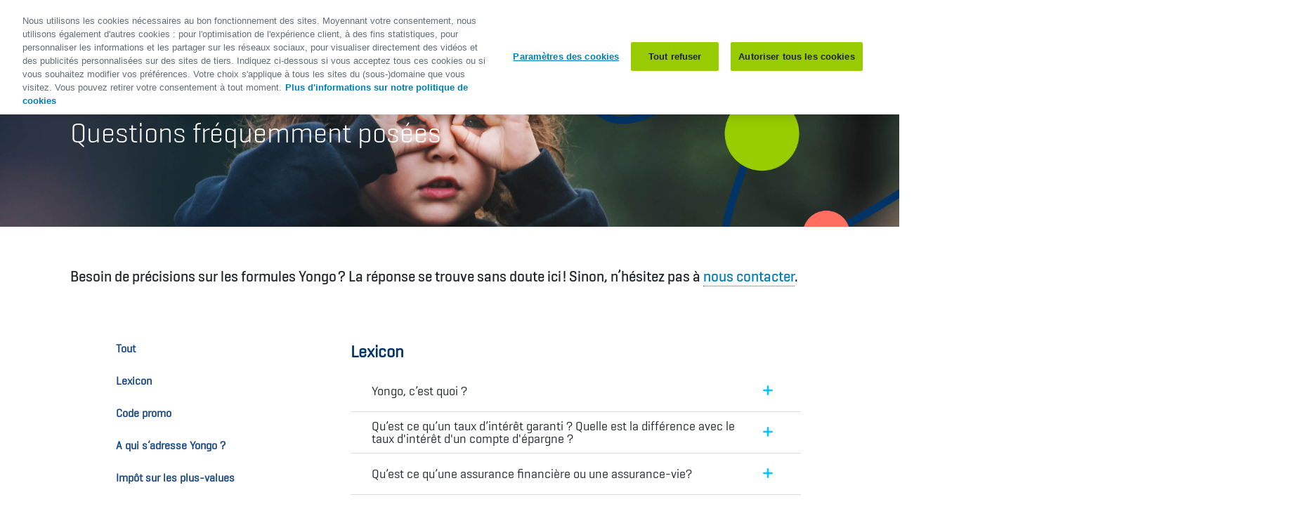

--- FILE ---
content_type: text/html; charset=UTF-8
request_url: https://yongo.be/fr/faq
body_size: 14197
content:

<!DOCTYPE html>
<html prefix="og: https://ogp.me/ns#" lang="fr-BE">
    <head>
    <meta charset="UTF-8"/>
    <title>Questions fréquemment posées | Yongo</title>
    <meta name="viewport" content="width=device-width, initial-scale=1"/>
    
    <meta name="description" content="Besoin de précisions sur les formules Yongo ?"/>
    <meta name="template" content="page-faq"/>
    

    


    

    
    
<script src="/etc.clientlibs/agbase/clientlibs/clientlib-ag-analytics.min.3582934c4c05699f00b1fa0b0edf9536.js"></script>



    
    
<script src="/etc.clientlibs/agbase/clientlibs/clientlib-ag-analytics-debug.min.445e0329a3b9f2b8664ce2b0db31a020.js"></script>



    <script src="//assets.adobedtm.com/fc2d6e922649/8bedde179195/launch-c65ea293a6ac.min.js" async></script>


    
    
    

    

    
    
<script src="/etc.clientlibs/yongo-revamp/clientlibs/clientlib-dependencies.min.d41d8cd98f00b204e9800998ecf8427e.js"></script>



    
    
<link rel="stylesheet" href="/etc.clientlibs/yongo-revamp/clientlibs/clientlib-grid.min.4fb628f2edf7b457c6ec0b16fbabb054.css" type="text/css">
<link rel="stylesheet" href="/etc.clientlibs/yongo-revamp/clientlibs/clientlib-dependencies.min.d41d8cd98f00b204e9800998ecf8427e.css" type="text/css">
<link rel="stylesheet" href="/etc.clientlibs/agbase/clientlibs/clientlib-vendors.min.d41d8cd98f00b204e9800998ecf8427e.css" type="text/css">
<link rel="stylesheet" href="/etc.clientlibs/agbase/clientlibs/clientlib-site.min.7638bef114ffe2aec20fc69f66324aff.css" type="text/css">
<link rel="stylesheet" href="/etc.clientlibs/yongo-revamp/clientlibs/clientlib-base.min.5525330b042f7a02f3a4471f8dde00cb.css" type="text/css">
<link rel="stylesheet" href="/etc.clientlibs/yongo-revamp/clientlibs/clientlib-site.min.acb929ceddf13f50ae3c4c8d40b8e5d3.css" type="text/css">



    

    

    
    
    
    
    <script src="https://www.google.com/recaptcha/api.js?hl=fr" async defer></script>

    
    <link rel="icon" type="image/png" sizes="512x512" href="/etc.clientlibs/yongo-revamp/clientlibs/clientlib-site/resources/images/android-chrome-512x512.png"/>
    <link rel="icon" type="image/png" sizes="192x192" href="/etc.clientlibs/yongo-revamp/clientlibs/clientlib-site/resources/images/android-chrome-192x192.png"/>
    <link rel="apple-touch-icon" sizes="180x180" href="/etc.clientlibs/yongo-revamp/clientlibs/clientlib-site/resources/images/apple-touch-icon.png"/>
    <link rel="icon" type="image/png" sizes="32x32" href="/etc.clientlibs/yongo-revamp/clientlibs/clientlib-site/resources/images/favicon-32x32.png"/>
    <link rel="icon" type="image/png" sizes="16x16" href="/etc.clientlibs/yongo-revamp/clientlibs/clientlib-site/resources/images/favicon-16x16.png"/>
    <link rel="shortcut icon" href="/etc.clientlibs/yongo-revamp/clientlibs/clientlib-site/resources/images/favicon.ico"/>
    <meta name="msapplication-TileColor" content="#da532c"/>
    <meta name="msapplication-config" content="/etc.clientlibs/agbase/clientlibs/clientlib-site/resources/images/browserconfig.xml"/>
    <meta name="theme-color" content="#ffffff"/>

    
</head>
    <body data-tracking-event="page-impression" data-tracking-info='{"universe":"yongo","subuniverse":"","product":"","category":"public","type":"FAQ Page","professionals-template-type":"", "language":"fr"}' id="page-faq-1fdaf2a3fe" data-cmp-data-layer-enabled>
            <script>
                window.adobeDataLayer = window.adobeDataLayer || [];
                adobeDataLayer.push({
                    page: JSON.parse("{\x22page\u002Dfaq\u002D1fdaf2a3fe\x22:{\x22@type\x22:\x22yongo\u002Drevamp\/components\/pages\/page\u002Dfaq\x22,\x22repo:modifyDate\x22:\x222025\u002D12\u002D22T14:04:56Z\x22,\x22dc:title\x22:\x22FAQ\x22,\x22xdm:template\x22:\x22\/conf\/yongo\u002Drevamp\/settings\/wcm\/templates\/page\u002Dfaq\x22,\x22xdm:language\x22:\x22fr\u002DBE\x22,\x22xdm:tags\x22:[],\x22repo:path\x22:\x22\/content\/yongo\u002Drevamp\/fr\/faq.html\x22}}"),
                    event:'cmp:show',
                    eventInfo: {
                        path: 'page.page\u002Dfaq\u002D1fdaf2a3fe'
                    }
                });
            </script>
        <div class="main-wrapper">
            <div class="overlay is-hidden"></div>
            
            
                



                <div class="agb-cmp-container-grid agb-cmp-container-grid-v2">
    
    <div id="containergrid-94bd9b9417">
        


<div class="aem-Grid aem-Grid--12 aem-Grid--default--12 ">
    
    <header class="experiencefragment aem-GridColumn aem-GridColumn--default--12">
<div id="experiencefragment-3ca5d11fdb" class="cmp-experiencefragment cmp-experiencefragment--header">

    
    <div id="containergrid-f31f533b3a">
        


<div class="aem-Grid aem-Grid--12 aem-Grid--default--12 ">
    
    
<section class="navigation">
    <div class="wrapper">
        
            <div class="agb-cmp-logo logo">
    <a data-cmp-data-layer="{&#34;logo-921374bcbd&#34;:{&#34;parentId&#34;:&#34;header-f27708973f&#34;,&#34;customProperties&#34;:{&#34;logoLinkPath&#34;:&#34;/content/yongo-revamp/fr&#34;,&#34;cq:isCancelledForChildren&#34;:true,&#34;cq:lastRolledout&#34;:1697453696323,&#34;logoPath&#34;:&#34;/content/dam/life/yongo/images/general/empty.png&#34;,&#34;sling:resourceType&#34;:&#34;yongo-revamp/components/logo&#34;,&#34;cq:lastRolledoutBy&#34;:&#34;msm-service&#34;},&#34;xdm:linkURL&#34;:&#34;/content/experience-fragments/yongo-revamp/fr/site/header/master/jcr:content/root/header/logo&#34;,&#34;repo:modifyDate&#34;:&#34;2025-08-19T07:35:36Z&#34;,&#34;name&#34;:&#34;logo&#34;,&#34;@type&#34;:&#34;yongo-revamp/components/logo&#34;}}" data-cmp-clickable class="modifiedLogo" href="/fr" id="logo-921374bcbd">
        <img src="/content/dam/life/yongo/images/general/empty.png" alt="Yongo Logo"/>
    </a>

    

    
    



    

</div>

        
        
            <button class="mobile-nav-button" title="Menu"></button>
        
        <div class="right-section">
            <div class="link-list">
                
    <nav id="linklist-f284199a29">
        <ul>
            <li>
                <div class="agb-cmp-link">

    
    

    
    
        
    <a href="/fr/formules" id="link-d7d012d79e">
        Formules
    </a>
    


    

    
    

    
    
    
    

    
    



    
</div>

            </li>
        
            <li>
                <div class="agb-cmp-link">

    
    

    
    
        
    <a href="/fr/partenaires" id="link-8e43fd765f">
        Partenaires
    </a>
    


    

    
    

    
    
    
    

    
    



    
</div>

            </li>
        
            <li>
                <div class="agb-cmp-link">

    
    

    
    
        
    <a href="/fr/faq" id="link-dc33dee9d0">
        FAQ
    </a>
    


    

    
    

    
    
    
    

    
    



    
</div>

            </li>
        
            <li>
                <div class="agb-cmp-link">

    
    

    
    
        
    <a href="/fr/contact" id="link-64e6c566d7">
        Contact
    </a>
    


    

    
    

    
    
    
    

    
    



    
</div>

            </li>
        </ul>
    </nav>
    
    



    


            </div>
            <div class="agb-cmp-button client-button">
                

    
    

    
    
        
    <a href="/fr/formules" id="button-9a656bd7c6">
        <span>    Nouveau client</span>
    </a>
    

    

    
    

    
    
    
    
    
    



    

            </div>
            <div class="agb-cmp-button agb-cmp-button--secondary-gray">
                

    
    

    
    

    
    
        
    <a href="https://secure.life.ag.be/easyinvest/authentication/signIn?lang=fr" id="button-ae9d93a0e2" target="_self" data-portal-url="">
        <span>  Mon espace client</span>
    </a>

    

    
    
    
    
    
    



    

            </div>
            <div class="languagenavigation">
                
<nav data-cmp-data-layer="{&#34;languagenavigation-d166eb9e6f&#34;:{&#34;@type&#34;:&#34;agbase/components/languagenavigation/v1/languagenavigation&#34;,&#34;repo:modifyDate&#34;:&#34;2023-09-25T12:00:43Z&#34;}}" id="languagenavigation-d166eb9e6f" class="cmp-languagenavigation">
    <ul class="cmp-languagenavigation__group">
        
    <li class="cmp-languagenavigation__item cmp-languagenavigation__item--countrycode-BE cmp-languagenavigation__item--langcode-nl-BE cmp-languagenavigation__item--level-0" data-cmp-data-layer="{&#34;languagenavigation-d166eb9e6f-item-2de58a61d0&#34;:{&#34;@type&#34;:&#34;agbase/components/languagenavigation/v1/languagenavigation/item&#34;,&#34;repo:modifyDate&#34;:&#34;2025-12-23T08:39:30Z&#34;,&#34;dc:title&#34;:&#34;NL&#34;,&#34;xdm:linkURL&#34;:&#34;/nl/faq&#34;,&#34;xdm:language&#34;:&#34;nl-BE&#34;}}">
        
    
    <a data-cmp-clickable class="cmp-languagenavigation__item-link" href="/nl/faq" hreflang="nl-BE" lang="nl-BE" rel="alternate">NL</a>

        
    </li>

    
        
    <li class="cmp-languagenavigation__item cmp-languagenavigation__item--countrycode-BE cmp-languagenavigation__item--langcode-fr-BE cmp-languagenavigation__item--level-0 cmp-languagenavigation__item--active" data-cmp-data-layer="{&#34;languagenavigation-d166eb9e6f-item-1fdaf2a3fe&#34;:{&#34;@type&#34;:&#34;agbase/components/languagenavigation/v1/languagenavigation/item&#34;,&#34;repo:modifyDate&#34;:&#34;2025-12-23T08:39:45Z&#34;,&#34;dc:title&#34;:&#34;FR&#34;,&#34;xdm:linkURL&#34;:&#34;/fr/faq&#34;,&#34;xdm:language&#34;:&#34;fr-BE&#34;}}">
        
    
    <a data-cmp-clickable aria-current="page" class="cmp-languagenavigation__item-link" href="/fr/faq" hreflang="fr-BE" lang="fr-BE" rel="alternate">FR</a>

        
    </li>

    </ul>
</nav>

    


            </div>
        </div>
    </div>
</section>

    
</div>

    </div>

</div>

    
</header>
<div class="agb-cmp-container-grid agb-cmp-container-grid-v2 aem-GridColumn aem-GridColumn--default--12">
    
    <div id="containergrid-93981ed5f3">
        


<div class="aem-Grid aem-Grid--12 aem-Grid--default--12 ">
    
    <div class="agb-cmp-teaser agb-cmp-teaser--title-white agb-cmp-teaser--description-white aem-GridColumn aem-GridColumn--default--12"><div id="teaser-f34203840d" class="cmp-teaser" data-cmp-data-layer="{&#34;teaser-f34203840d&#34;:{&#34;@type&#34;:&#34;yongo-revamp/components/teaser&#34;,&#34;repo:modifyDate&#34;:&#34;2025-09-17T15:08:44Z&#34;,&#34;dc:description&#34;:&#34;&lt;h1>Questions fréquemment posées&lt;/h1>\r\n&lt;p>\r\n\r\n&lt;/p>\r\n&#34;}}">
    
    
    <div class="cmp-teaser__image">
        <div data-cmp-is="image" class="cmp-image">
            <img src="/content/dam/life/yongo/images/faq/YON2308-Header-1900x400-FAQ-x2.jpg" class="cmp-image__image" alt="Image de haut de page"/>
        </div>
    </div>

    
    <div class="cmp-teaser__image--mobile">
        <img src="/content/dam/life/yongo/images/faq/YON2308-Header-mobile-956x550-FAQ-x2.jpg" class="cmp-image__image" alt="Image de haut de page"/>
    </div>

    
    <div class="cmp-teaser__content">
        <div class="cmp-teaser__content_container">
            
    

            
    <div class="cmp-teaser__description"><h1>Questions fréquemment posées</h1>
<p>

</p>
</div>

        </div>
        
    

    </div>
    
    

</div>

    
</div>
<div class="agb-cmp-container-grid agb-cmp-container-grid-v2 mobile-padding-top mobile-padding-bottom aem-GridColumn aem-GridColumn--default--12">
    
    <div id="containergrid-23e3f13edd">
        


<div class="aem-Grid aem-Grid--12 aem-Grid--default--12 ">
    
    <div class="agb-cmp-container-grid agb-cmp-container-grid-v2 center-content padding-above-xl mobile-padding-top mobile-padding-bottom aem-GridColumn aem-GridColumn--default--12">
    
    <div id="containergrid-2ddade8e9d">
        


<div class="aem-Grid aem-Grid--12 aem-Grid--default--12 ">
    
    <div class="agb-cmp-text agb-cmp-text-v2 aem-GridColumn aem-GridColumn--default--12"><div class="cmp-text" id="text-98eaf0703b" data-cmp-data-layer="{&#34;text-98eaf0703b&#34;:{&#34;@type&#34;:&#34;yongo-revamp/components/text&#34;,&#34;repo:modifyDate&#34;:&#34;2023-10-10T13:27:29Z&#34;,&#34;xdm:text&#34;:&#34;&lt;h4>&lt;span style=\&#34;font-weight: normal;\&#34;>Besoin de précisions sur les formules Yongo ? La réponse se trouve sans doute ici ! Sinon, n’hésitez pas à &lt;a href=\&#34;/content/yongo-revamp/fr/contact.html\&#34;>nous contacter&lt;/a>.&lt;/span>&lt;/h4>\r\n&#34;}}">
    <h4><span style="font-weight: normal;">Besoin de précisions sur les formules Yongo ? La réponse se trouve sans doute ici ! Sinon, n’hésitez pas à <a href="/fr/contact">nous contacter</a>.</span></h4>

    
    

</div>


    

</div>

    
</div>

    </div>

</div>

    
</div>

    </div>

</div>
<div class="agb-cmp-container-grid agb-cmp-container-grid-v2 center-content padding-above-lg padding-below-lg padding-left-lg padding-right-lg aem-GridColumn aem-GridColumn--default--12">
    
    <div id="containergrid-c748a32b03">
        


<div class="aem-Grid aem-Grid--12 aem-Grid--default--12 ">
    
    <div class="cmp-faq-overview aem-GridColumn aem-GridColumn--default--12">

<section class="faq-overview background-color-light-grey">
    <div class="viv-container">
        <div class="aem-Grid aem-Grid--default--12 aem-Grid--mobile--12">
            <div class="aem-GridColumn aem-GridColumn--default--4 aem-GridColumn--mobile--12">
                
    
    
    <aside class="filter-menu desktop flex-column">
        
        <div class="filter-menu__dropdown">
            
            <article class="filter-menu__item d-flex justify-content-between align-items-center" data-category="all">
                <label class="filter-menu__item__text">Tout</label>
            </article>
            
                
    <article class="filter-menu__item d-flex justify-content-between align-items-center" data-category="Lexicon">
     
        <label class="filter-menu__item__text">Lexicon</label>
        
    </article>

            
                
    <article class="filter-menu__item d-flex justify-content-between align-items-center" data-category="Code promo">
     
        <label class="filter-menu__item__text">Code promo</label>
        
    </article>

            
                
    <article class="filter-menu__item d-flex justify-content-between align-items-center" data-category="A qui s’adresse Yongo ?">
     
        <label class="filter-menu__item__text">A qui s’adresse Yongo ?</label>
        
    </article>

            
                
    <article class="filter-menu__item d-flex justify-content-between align-items-center" data-category="Impôt sur les plus-values">
     
        <label class="filter-menu__item__text">Impôt sur les plus-values</label>
        
    </article>

            
                
    <article class="filter-menu__item d-flex justify-content-between align-items-center" data-category="Mon contrat">
     
        <label class="filter-menu__item__text">Mon contrat</label>
        
    </article>

            
                
    <article class="filter-menu__item d-flex justify-content-between align-items-center" data-category="Frais">
     
        <label class="filter-menu__item__text">Frais</label>
        
    </article>

            
        </div>
    </aside>

                
    
    
    <aside class="filter-menu mobile flex-column">
        
    <article class="filter-menu__dropdown-toggle d-flex justify-content-between align-items-center">
        <div class="default-values" id="defaultValue">Tous les résultats du recherche </div>
        
            <div class="default-values" id="defaultIcon">
            </div>
        
        <div class="d-flex justify-content-between text-center flex-grow-1" id="selectedValue"></div>
        
            <img class="filter-menu__dropdown-toggle__icon" src="/etc.clientlibs/yongo-revamp/clientlibs/clientlib-site/resources/images/chevron-down.png"/>
        
        
    </article>

        <div class="filter-menu__dropdown">
            
            <article class="filter-menu__item d-flex justify-content-between align-items-center" data-category="all">
                <label class="filter-menu__item__text">Tout</label>
            </article>
            
                
    <article class="filter-menu__item d-flex justify-content-between align-items-center" data-category="Lexicon">
     
        <label class="filter-menu__item__text">Lexicon</label>
        
    </article>

            
                
    <article class="filter-menu__item d-flex justify-content-between align-items-center" data-category="Code promo">
     
        <label class="filter-menu__item__text">Code promo</label>
        
    </article>

            
                
    <article class="filter-menu__item d-flex justify-content-between align-items-center" data-category="A qui s’adresse Yongo ?">
     
        <label class="filter-menu__item__text">A qui s’adresse Yongo ?</label>
        
    </article>

            
                
    <article class="filter-menu__item d-flex justify-content-between align-items-center" data-category="Impôt sur les plus-values">
     
        <label class="filter-menu__item__text">Impôt sur les plus-values</label>
        
    </article>

            
                
    <article class="filter-menu__item d-flex justify-content-between align-items-center" data-category="Mon contrat">
     
        <label class="filter-menu__item__text">Mon contrat</label>
        
    </article>

            
                
    <article class="filter-menu__item d-flex justify-content-between align-items-center" data-category="Frais">
     
        <label class="filter-menu__item__text">Frais</label>
        
    </article>

            
        </div>
    </aside>

            </div>
            <div class="aem-GridColumn aem-GridColumn--default--8 aem-GridColumn--mobile--12">
                
    
    
        <h3 class="faq-category-title" data-title="Lexicon">Lexicon</h3>
        <main class="faq-topics viv-card">          
            
                
            
            
            
                  
            
                
    
    
        <article class="faq-topics__item d-flex flex-column" data-category="Lexicon">
            <header class="d-flex justify-content-between align-items-center">
                <p class="faq-topics__item__title">Yongo, c’est quoi ?</p>
                <div class="faq-topics__item__expand"></div>
            </header>
            <section class="faq-topics__item__text"><p>Yongo est une solution digitale de la compagnie d’assurances belge AG qui permet d’épargner ou d’investir pour un enfant. Avec Yongo, vous construisez le futur financier de votre petit protégé (enfant, petit-enfant, neveu, nièce, filleul(e)…) au moyen d’une assurance financière comme alternative au compte d’épargne.</p>
<p><u>Les deux formules Yongo</u></p>
<p>Vous avez le choix entre deux formules :</p>
<p><b>Yongo Moon (branche 21)</b> : une assurance épargne qui offre sécurité et stabilité. Vous profitez d’un taux d’intérêt garanti avec une protection du capital investi (après déduction des coûts et taxes).</p>
<p><b>Yongo Star (branche 23)</b> : Une assurance-placement qui vous donne la possibilité de bénéficier d’un rendement plus élevé, mais avec plus de risques. Le rendement dépend alors du résultat du fonds d’investissement et n’est pas garanti.</p>
<p><u>Les points forts de Yongo</u></p>
<ul>
<li><b>Pour tout le monde</b> : vous pouvez ouvrir un contrat Yongo pour un enfant qui vous est cher, peu importe votre lien (votre propre enfant, petit-enfant, nièce ou neveu, filleul(e), enfant d’un ami proche, etc.)</li>
<li><b>Flexible</b> : vous épargnez ou investissez à votre propre rythme, à partir  de 10 €. Vous pouvez configurer un versement récurrent, et à tout moment en modifier le montant ou le mettre en pause.</li>
<li><b>Vous gardez le contrôle</b> : le contrat est à votre nom, c’est donc vous qui décidez si vous donnez l’argent à l’enfant, et à quel moment il le reçoit.</li>
<li><b>100 % online</b> : Yongo est une solution entièrement digitale.</li>
<li><b>Expertise</b> : Yongo a vu le jour en 2017, mais l’expertise d’AG, le premier assureur de Belgique, est forte de plus de 200 ans d’existe </li>
</ul>
</section>
        </article>
    

            
            
            
                  
            
                
            
            
            
                  
            
                
            
            
            
                  
            
                
            
            
            
                  
            
                
            
            
            
                  
            
                
            
            
            
                  
            
                
            
            
            
                  
            
                
            
            
            
                  
            
                
    
    
        <article class="faq-topics__item d-flex flex-column" data-category="Lexicon">
            <header class="d-flex justify-content-between align-items-center">
                <p class="faq-topics__item__title">Qu’est ce qu’un taux d’intérêt garanti ? Quelle est la différence avec le taux d&#39;intérêt d&#39;un compte d&#39;épargne ?</p>
                <div class="faq-topics__item__expand"></div>
            </header>
            <section class="faq-topics__item__text"><p>Yongo Moon, une assurance financière de la branche 21, vous offre un taux d'intérêt garanti, actuellement de 2 %. Par exemple, si vous effectuez un dépôt net (c-à-d tenant compte des taxes et des frais) de 100 euros aujourd'hui  et que votre contrat dure 18 ans, vous recevrez 2 % d'intérêts au cours des 18 années à venir : la première année, vous recevrez 2 % sur ces 100 euros, la deuxième année, 2 % sur 102 euros, la troisième année, 2 % sur 104,04 euros, etc. et ce pendant 18 ans. Le taux d'intérêt peut changer en cours de contrat, mais ne s'appliquera alors qu'aux versements effectués à partir de ce changement.</p>
<p>Il s'agit là d'une différence avec le compte d'épargne, pour lequel le taux n'est pas garanti : le rendement annuel est déterminé par le taux d'intérêt en vigueur sur l'ensemble du capital. Vous ne savez donc jamais à l’avance combien un versement va rapporter, car le taux d'intérêt peut changer.</p>
</section>
        </article>
    

            
            
            
                  
            
                
            
            
            
                  
            
                
    
    
        <article class="faq-topics__item d-flex flex-column" data-category="Lexicon">
            <header class="d-flex justify-content-between align-items-center">
                <p class="faq-topics__item__title">Qu’est ce qu’une assurance financière ou une assurance-vie?</p>
                <div class="faq-topics__item__expand"></div>
            </header>
            <section class="faq-topics__item__text"><p>Le mot « assurance-vie », vous évoque sans doute un produit qui prévoit le versement d'un capital en cas de décès. </p>
<p>L'assurance financière est un type d'assurance-vie, mais son objectif principal n'est pas de protéger les proches de l'assuré en cas de décès, mais bien de constituer un capital ou d'investir un capital disponible. Et les formules possibles sont nombreuses. L'avantage de l'assurance financière ? Elle est parfaite pour optimiser la planification de votre succession. Par exemple, vous pouvez désigner un bénéficiaire en cas de décès qui recevra le capital de votre investissement s'il vous arrivait malheur en cours de contrat. </p>
<p>En revanche,  les primes versées sur Yongo ne permettent pas de bénéficier d'un avantage fiscal. </p>
</section>
        </article>
    

            
            
            
                  
            
                
            
            
            
                  
            
                
            
            
            
                  
            
                
    
    
        <article class="faq-topics__item d-flex flex-column" data-category="Lexicon">
            <header class="d-flex justify-content-between align-items-center">
                <p class="faq-topics__item__title">Que veut dire &#34;branche 21&#34; ?</p>
                <div class="faq-topics__item__expand"></div>
            </header>
            <section class="faq-topics__item__text"><p>Chez Yongo, la branche 21 est la formule Yongo Moon : une solution d’épargne de 8 ans et un mois sous forme d’assurance-vie. Avec la branche 21, vous pouvez constituer un capital en limitant les risques. En effet, Yongo Moon vous offre :</p>
<ul>
<li>un taux d’intérêt garanti</li>
<li>une éventuelle participation bénéficiaire (autrement dit, un capital qui peut s’additionner annuellement à votre placement, en plus du taux d’intérêt garanti)</li>
<li>la garantie de récupérer au minimum la totalité des primes versées à la fin de votre contrat, après déduction des frais et taxes.</li>
</ul>
<p>La participation bénéficiaire n’est pas garantie et n’est accordée que si les résultats d’AG le permettent. Même dans ce cas, AG n'a ni l'obligation légale, ni contractuelle de la verser. C’est aussi AG qui détermine le montant de la participation. Pour toutes ces raisons, la participation bénéficiaire peut varier d’année en année.<br />
</p>
<p>En cas de faillite d'AG, le fonds de garantie vous protège et rembourse jusqu'à 100.000 euros par preneur d’assurance.<br />
</p>
</section>
        </article>
    

            
            
            
                  
            
                
            
            
            
                  
            
                
    
    
        <article class="faq-topics__item d-flex flex-column" data-category="Lexicon">
            <header class="d-flex justify-content-between align-items-center">
                <p class="faq-topics__item__title">Que veut dire &#34;branche 23&#34; ?</p>
                <div class="faq-topics__item__expand"></div>
            </header>
            <section class="faq-topics__item__text"><p>Chez Yongo, la branche 23 est la formule Yongo Star, une assurance financière sans durée fixe liée à un fonds d’investissemente. Vous pouvez donc décider de disposer de votre argent quand bon vous semble, selon la valeur du moment. </p>
<p>Vous effectuez un ou plusieurs versements, appelés « prime(s) », dans votre assurance. AG investit ensuite ces primes dans des fonds d’investissement, après déduction des frais d’entrée et des taxes. Leur valeur évolue ensuite avec la valeur des différents fonds et peut fluctuer. Vous avez donc plus de chance d'obtenir un rendement plus élevé qu'avec un compte d'épargne, mais sans réelle garantie. Le revers de la médaille est que vous pouvez perdre de l'argnet si les performances d'un fonds sous-jacents ne sont pas au rendez-vous. </p>
<p>Si vous décidez de retirer l'argent avant les 18 ans de l'enfant, vous devrez vous acquitter de frais de rachat. Dans tous les cas, nous vous conseillons d'attendre au minimum 4 ans avant de retirer votre capital pour le faire fructifier tout en lissant les risques liés aux fluctuations du marché.<br />
</p>
<p>En résumé, une assurance-vie de la branche 23 vous offre la possibilité d’obtenir un plus haut rendement, mais vous pouvez aussi perdre de l’argent, en fonction de l’évolution des marchés.</p>
</section>
        </article>
    

            
            
            
                  
            
                
            
            
            
                  
            
                
            
            
            
                  
            
                
            
            
            
                  
            
                
            
            
            
                  
            
                
    
    
        <article class="faq-topics__item d-flex flex-column" data-category="Lexicon">
            <header class="d-flex justify-content-between align-items-center">
                <p class="faq-topics__item__title">Qu’est-ce qu’un fonds ?</p>
                <div class="faq-topics__item__expand"></div>
            </header>
            <section class="faq-topics__item__text"><p>Un fonds (d’investissement) est une sorte de &quot;pot commun&quot; dans lequel de nombreux investisseurs mettent de l’argent. Des spécialistes, aussi appelés gestionnaires, investissent cet argent pour vous dans des actions, des obligations… Une manière plutôt intéressante de ne pas mettre tous vos œufs dans le même panier !</p>
</section>
        </article>
    

            
            
            
                  
            
                
            
            
            
                  
            
                
    
    
        <article class="faq-topics__item d-flex flex-column" data-category="Lexicon">
            <header class="d-flex justify-content-between align-items-center">
                <p class="faq-topics__item__title">Qu’est-ce qu’une action ?</p>
                <div class="faq-topics__item__expand"></div>
            </header>
            <section class="faq-topics__item__text"><p>Une action est une partie du capital d’une entreprise. En achetant une ou plusieurs actions, vous devenez actionnaire de cette entreprise. La valeur d’une action peut fluctuer tous les jours.</p>
</section>
        </article>
    

            
            
            
                  
            
                
            
            
            
                  
            
                
            
            
            
                  
            
                
    
    
        <article class="faq-topics__item d-flex flex-column" data-category="Lexicon">
            <header class="d-flex justify-content-between align-items-center">
                <p class="faq-topics__item__title">Qu’est-ce qu’une obligation ?</p>
                <div class="faq-topics__item__expand"></div>
            </header>
            <section class="faq-topics__item__text"><p>Une obligation est un prêt que vous réalisez en faveur d’une entreprise ou d’un état. En achetant une obligation, vous prêtez donc tout simplement de l'argent, en échange d'une rémunération connue dès le départ.</p>
</section>
        </article>
    

            
            
            
                  
            
                
            
            
            
                  
            
                
    
    
        <article class="faq-topics__item d-flex flex-column" data-category="Lexicon">
            <header class="d-flex justify-content-between align-items-center">
                <p class="faq-topics__item__title">Qu’est-ce qu’une participation bénéficiaire ?</p>
                <div class="faq-topics__item__expand"></div>
            </header>
            <section class="faq-topics__item__text"><p>Il s’agit d’une partie des bénéfices qu’AG peut décider de distribuer à ses clients. Bien sûr, cette participation bénéficiaire n’est pas garantie et n’est accordée que si les résultats d’AG le permettent. Même dans ce cas, rien n’oblige AG ni légalement ni contractuellement à la verser. C’est aussi AG qui détermine le montant de la participation. Pour toutes ces raisons, la participation bénéficiaire peut varier d’année en année.</p>
<p>Cet avantage ‘extra’ s’ajoute à votre montant épargné, autrement dit à votre réserve. Vous l’aurez compris : la participation bénéficiaire contribue donc à la croissance de votre capital final et à son rendement, ce qu'on appele l'effet boule de neige. </p>
</section>
        </article>
    

            
            
            
                  
            
                
            
            
            
                  
            
                
            
            
            
        </main>
    
        <h3 class="faq-category-title" data-title="Code promo">Code promo</h3>
        <main class="faq-topics viv-card">          
            
                
    
    
        <article class="faq-topics__item d-flex flex-column" data-category="Code promo">
            <header class="d-flex justify-content-between align-items-center">
                <p class="faq-topics__item__title">Code promo Yongo : quel est le principe ? </p>
                <div class="faq-topics__item__expand"></div>
            </header>
            <section class="faq-topics__item__text"><p>Un code promo Yongo vous permet de recevoir un certain montant de la part d’AG, directement versé sur un nouveau contrat ouvert et activé.  Vous trouverez des codes promo via des publications chez nos <a href="https://yongo.be/fr/partners">partenaires</a>, lors de campagnes sur le site web, etc. Les codes promo ne sont pas cumulables. </p>
<p>Vous pouvez utiliser votre code promo au moment de la création du contrat. Vous devez ensuite activer le contrat en réalisant un premier versement de minimum 10 euros. Le montant offert sera alors automatiquement crédité sur le contrat.  </p>
<p>Pour qu’un code promo soit valable, il faut que sa typographie ainsi que sa date de validité soient respectées, mais aussi qu’il soit validé. AG se réserve le droit de définir et de modifier les conditions d’octroi et de fonctionnement de chaque code promo.   </p>
<p>L’utilisation d’un code promo est limitée. Vous retrouverez tous les détails dans le règlement de l’action. <a href="/fr/reglements-actions-commerciales-et-concours" target="_blank">Consulter les règlements des actions en cours.</a></p>
<p> En cas d’abus, AG se réserve tous les moyens et droits, y compris (et sans s’y limiter) la non-validation du code promo et le non-paiement du montant auquel il donne droit. </p>
</section>
        </article>
    

            
            
            
                  
            
                
            
            
            
                  
            
                
            
            
            
                  
            
                
            
            
            
                  
            
                
            
            
            
                  
            
                
            
            
            
                  
            
                
            
            
            
                  
            
                
    
    
        <article class="faq-topics__item d-flex flex-column" data-category="Code promo">
            <header class="d-flex justify-content-between align-items-center">
                <p class="faq-topics__item__title">J&#39;ai reçu un code promo : comment l&#39;utiliser ?  </p>
                <div class="faq-topics__item__expand"></div>
            </header>
            <section class="faq-topics__item__text"><p>Vous pouvez entrer votre code promo sur le dernier écran du processus de souscription, juste après l'aperçu du contrat auquel vous allez souscrire. </p>
<p>Pour cela, cliquez sur la flèche à côté de « <b>Avez-vous reçu un code promo ?</b> », indiquez votre code (attention à la typographie et aux dates de validité de la promo !) et cliquez sur « <b>Valider</b> ».  Le montant de la promo devrait alors apparaître : cela veut dire que votre code a bien été pris en compte.  Important :  si vous ne cliquez pas sur « Valider », votre code ne sera pas enregistré et vous ne profiterez pas de votre cadeau, n’oubliez donc pas de cliquer sur ce bouton !</p>
</section>
        </article>
    

            
            
            
                  
            
                
            
            
            
                  
            
                
            
            
            
                  
            
                
            
            
            
                  
            
                
            
            
            
                  
            
                
            
            
            
                  
            
                
            
            
            
                  
            
                
            
            
            
                  
            
                
            
            
            
                  
            
                
            
            
            
                  
            
                
            
            
            
                  
            
                
            
            
            
                  
            
                
            
            
            
                  
            
                
            
            
            
                  
            
                
            
            
            
                  
            
                
            
            
            
                  
            
                
            
            
            
                  
            
                
            
            
            
                  
            
                
            
            
            
                  
            
                
            
            
            
                  
            
                
            
            
            
                  
            
                
            
            
            
                  
            
                
            
            
            
                  
            
                
            
            
            
        </main>
    
        <h3 class="faq-category-title" data-title="A qui s’adresse Yongo ?">A qui s’adresse Yongo ?</h3>
        <main class="faq-topics viv-card">          
            
                
            
            
            
                  
            
                
            
            
            
                  
            
                
    
    
        <article class="faq-topics__item d-flex flex-column" data-category="A qui s’adresse Yongo ?">
            <header class="d-flex justify-content-between align-items-center">
                <p class="faq-topics__item__title">Qui peut ouvrir un Yongo ? </p>
                <div class="faq-topics__item__expand"></div>
            </header>
            <section class="faq-topics__item__text"><p>Toute personne âgée de 18 à 91 ans et résidant en Belgique qui a dans son entourage un enfant pour lequel elle souhaite épargner peut souscrire un Yongo. </p>
</section>
        </article>
    

            
            
            
                  
            
                
            
            
            
                  
            
                
            
            
            
                  
            
                
            
            
            
                  
            
                
    
    
        <article class="faq-topics__item d-flex flex-column" data-category="A qui s’adresse Yongo ?">
            <header class="d-flex justify-content-between align-items-center">
                <p class="faq-topics__item__title">Pour qui peut-on ouvrir un Yongo?</p>
                <div class="faq-topics__item__expand"></div>
            </header>
            <section class="faq-topics__item__text"><p>Vous pouvez ouvrir un Yongo Moon ou un Yongo Star pour tout enfant âgé au maximum de 17 ans et 11 mois. Plus tôt vous commencez, plus vous optimisez votre rendement ! </p>
</section>
        </article>
    

            
            
            
                  
            
                
            
            
            
                  
            
                
            
            
            
                  
            
                
            
            
            
                  
            
                
            
            
            
                  
            
                
            
            
            
                  
            
                
            
            
            
                  
            
                
            
            
            
                  
            
                
            
            
            
                  
            
                
    
    
        <article class="faq-topics__item d-flex flex-column" data-category="A qui s’adresse Yongo ?">
            <header class="d-flex justify-content-between align-items-center">
                <p class="faq-topics__item__title">Puis-je ouvrir un Yongo si je ne vis pas en Belgique, ou si l&#39;enfant habite à l&#39;étranger ? Que se passe-t-il en cas de déménagement à l&#39;étranger en cours de contrat ? </p>
                <div class="faq-topics__item__expand"></div>
            </header>
            <section class="faq-topics__item__text"><p>Vous ne pouvez pas ouvrir de contrat Yongo si vous n'habitez pas en Belgique. Pour l'enfant, en revanche, le pays de résidence n'a pas d'importance. Un déménagement à l'étranger en cours de contrat ne pose pas de problème. Cependant, n'oubliez pas de renseigner votre nouvelle adresse dans votre Espace Client.</p>
</section>
        </article>
    

            
            
            
                  
            
                
            
            
            
                  
            
                
    
    
        <article class="faq-topics__item d-flex flex-column" data-category="A qui s’adresse Yongo ?">
            <header class="d-flex justify-content-between align-items-center">
                <p class="faq-topics__item__title">L&#39;enfant pour qui je souhaite épargner n’est pas encore né, puis-je déjà souscrire un Yongo ?</p>
                <div class="faq-topics__item__expand"></div>
            </header>
            <section class="faq-topics__item__text"><p>Non, cela n'est pas possible.</p>
</section>
        </article>
    

            
            
            
                  
            
                
            
            
            
                  
            
                
    
    
        <article class="faq-topics__item d-flex flex-column" data-category="A qui s’adresse Yongo ?">
            <header class="d-flex justify-content-between align-items-center">
                <p class="faq-topics__item__title">Que se passe-t-il si je décède avant la fin du contrat ? </p>
                <div class="faq-topics__item__expand"></div>
            </header>
            <section class="faq-topics__item__text"><p>Avec Yongo, en cas de décès du preneur du contrat (qui est également l’assuré du contrat), la réserve constituée est versée au bénéficiaire désigné en cas de décès. Celui-ci peut être l'enfant pour lequel vous épargnez ou investissez. Sachez aussi que vous pouvez modifier ce bénéficiaire à tout moment.​ </p>
<p>En cas de décès, aucun précompte mobilier n’est dû.  En revanche, des droits de succession devront être payés par le bénéficiaire : ceux-ci varient selon divers paramètres (capital payé en cas de décès, Région du défunt, lien de parenté entre le bénéficiaire en cas de décès et le défunt…). <br />
</p>
</section>
        </article>
    

            
            
            
                  
            
                
            
            
            
                  
            
                
            
            
            
                  
            
                
            
            
            
                  
            
                
            
            
            
                  
            
                
    
    
        <article class="faq-topics__item d-flex flex-column" data-category="A qui s’adresse Yongo ?">
            <header class="d-flex justify-content-between align-items-center">
                <p class="faq-topics__item__title">Un contrat peut-il être géré par deux personnes (par exemple les deux parents) ? </p>
                <div class="faq-topics__item__expand"></div>
            </header>
            <section class="faq-topics__item__text"><p>Non, chaque contrat est au nom d'une seule personne, à savoir le preneur. En revanche, chaque parent peut avoir un Yongo pour son ou ses enfants. </p>
</section>
        </article>
    

            
            
            
                  
            
                
            
            
            
                  
            
                
            
            
            
                  
            
                
            
            
            
                  
            
                
            
            
            
                  
            
                
            
            
            
                  
            
                
            
            
            
        </main>
    
        <h3 class="faq-category-title" data-title="Impôt sur les plus-values">Impôt sur les plus-values</h3>
        <main class="faq-topics viv-card">          
            
                
            
            
            
                  
            
                
            
            
            
                  
            
                
            
            
            
                  
            
                
    
    
        <article class="faq-topics__item d-flex flex-column" data-category="Impôt sur les plus-values">
            <header class="d-flex justify-content-between align-items-center">
                <p class="faq-topics__item__title">Toutes les réponses à vos questions</p>
                <div class="faq-topics__item__expand"></div>
            </header>
            <section class="faq-topics__item__text"><p><b>La législation relative à l’impôt sur les plus-values entrera en vigueur à partir du 1<sup>er</sup> janvier 2026.</b></p>
<p>Cet impôt sur les plus-values s'appliquerait à toutes les personnes qui possèdent certains actifs financiers, y compris des assurances-épargne et de placement.</p>
<p> Quel est l’impact de cette mesure sur vos assurances‑épargne et de placement ? AG a rassemblé une série de questions‑réponses pour vous accompagner au mieux et vous apporter une information claire. <a title="Impôt sur les plus-values : questions et réponses" href="https://ag.be/particuliers/fr/articles/epargner-investir/impot-plus-values-questions-reponses" target="_blank">Vous pouvez les consulter ici</a>.</p>
<p>Ces informations sont fournies sous réserve de la publication des textes de loi définitifs. Cette liste de questions-réponses n'est pas exhaustive et sera complétée si la situation le nécessite.</p>
</section>
        </article>
    

            
            
            
                  
            
                
            
            
            
                  
            
                
            
            
            
                  
            
                
            
            
            
                  
            
                
            
            
            
                  
            
                
            
            
            
                  
            
                
            
            
            
                  
            
                
            
            
            
                  
            
                
            
            
            
                  
            
                
            
            
            
                  
            
                
            
            
            
                  
            
                
            
            
            
                  
            
                
            
            
            
                  
            
                
            
            
            
                  
            
                
            
            
            
                  
            
                
            
            
            
                  
            
                
            
            
            
                  
            
                
            
            
            
                  
            
                
            
            
            
                  
            
                
            
            
            
                  
            
                
            
            
            
                  
            
                
            
            
            
                  
            
                
            
            
            
                  
            
                
            
            
            
                  
            
                
            
            
            
                  
            
                
            
            
            
                  
            
                
            
            
            
                  
            
                
            
            
            
        </main>
    
        <h3 class="faq-category-title" data-title="Mon contrat">Mon contrat</h3>
        <main class="faq-topics viv-card">          
            
                
            
            
            
                  
            
                
            
            
            
                  
            
                
            
            
            
                  
            
                
            
            
            
                  
            
                
    
    
        <article class="faq-topics__item d-flex flex-column" data-category="Mon contrat">
            <header class="d-flex justify-content-between align-items-center">
                <p class="faq-topics__item__title">Puis-je alterner entre Yongo Moon et Yongo Star ?</p>
                <div class="faq-topics__item__expand"></div>
            </header>
            <section class="faq-topics__item__text"><p>Dès que vous aurez souscrit votre contrat, vous ne pourrez plus changer de produit sans frais, c’est-à-dire passer de Yongo Moon à Yongo Star et vice versa. </p>
</section>
        </article>
    

            
            
            
                  
            
                
            
            
            
                  
            
                
            
            
            
                  
            
                
            
            
            
                  
            
                
    
    
        <article class="faq-topics__item d-flex flex-column" data-category="Mon contrat">
            <header class="d-flex justify-content-between align-items-center">
                <p class="faq-topics__item__title">Puis-je souscrire un contrat Moon et un contrat Star pour le même enfant ? </p>
                <div class="faq-topics__item__expand"></div>
            </header>
            <section class="faq-topics__item__text"><p>Oui, vous pouvez avoir deux contrats (un Yongo Moon et un Yongo Star) pour le même enfant. </p>
</section>
        </article>
    

            
            
            
                  
            
                
            
            
            
                  
            
                
            
            
            
                  
            
                
            
            
            
                  
            
                
            
            
            
                  
            
                
    
    
        <article class="faq-topics__item d-flex flex-column" data-category="Mon contrat">
            <header class="d-flex justify-content-between align-items-center">
                <p class="faq-topics__item__title">Comment faire un versement sur Yongo ?</p>
                <div class="faq-topics__item__expand"></div>
            </header>
            <section class="faq-topics__item__text"><p>Vous devez procéder de la même manière que pour un virement classique, en indiquant la communication structurée adéquate. Toutes ces informations se trouvent dans votre Espace Client.</p>
</section>
        </article>
    

            
            
            
                  
            
                
            
            
            
                  
            
                
            
            
            
                  
            
                
            
            
            
                  
            
                
            
            
            
                  
            
                
    
    
        <article class="faq-topics__item d-flex flex-column" data-category="Mon contrat">
            <header class="d-flex justify-content-between align-items-center">
                <p class="faq-topics__item__title">Pendant combien de temps mon argent est-il bloqué ? Puis-je disposer d&#39;une partie de mon argent avant la date d’échéance ?</p>
                <div class="faq-topics__item__expand"></div>
            </header>
            <section class="faq-topics__item__text"><p>Tout dépend de la formule que vous avez choisie :</p>
<p>Yongo Moon possède une durée fixe et se termine aux 26 ans de l’enfant. Vous pouvez récupérer votre argent quand vous le souhaitez, mais ce n'est qu'à partir du 18e anniversaire de l'enfant que vous ne paierez plus de frais de sortie sur votre contrat. Si vous choisissez de retirer votre argent avant, vous paierez 1 % de frais de sortie. Attention, si votre contrat dure moins de 8 ans, vous devez payez un précompte mobilier. Pour éviter de payer le précompte, vous devez donc attendre 8 ans au minimum. <br />
</p>
<p>Yongo Star est une formule sans durée fixe qui n'offre ni garantie de capital ni de rendement. Vous placez votre argent pour la durée de votre choix, mais nous vous conseillons d’investir pendant 4 ans au minimum. En effet, investir sur le long terme permet de lisser les risques et les fluctuations du marché, et donc d'optimiser le rendement. Vous pouvez récupérer votre argent quand vous le souhaitez, mais ce n'est qu'à partir du 18e anniversaire de l'enfant que vous ne paierez plus de frais de sortie sur votre contrat. Si vous choisissez de retirer l'argent avant, vous paierez 1 % de frais de sortie. Avec Yongo Star, il n'y a pas de précompte mobilier. <br />
</p>
</section>
        </article>
    

            
            
            
                  
            
                
            
            
            
                  
            
                
    
    
        <article class="faq-topics__item d-flex flex-column" data-category="Mon contrat">
            <header class="d-flex justify-content-between align-items-center">
                <p class="faq-topics__item__title">Quand s&#39;arrête mon contrat ? Puis-je l&#39;arrêter plus tôt? </p>
                <div class="faq-topics__item__expand"></div>
            </header>
            <section class="faq-topics__item__text"><p>Tout dépend du moment auquel vous souhaitez clôturer votre contrat. Selon les circonstances, vous devrez peut-être procéder à un rachat.</p>
<p>Yongo Moon : <br />
</p>
<p>Si le contrat arrive à son terme (c'est-à-dire aux 26 ans de l'enfant), l'argent revient au preneur du contrat, qui est donc le bénéficiaire. Il est aussi possible de poursuivre le contrat ou de replacer l'argent ailleurs.</p>
<p>Si vous souhaitez arrêter votre contrat avant le terme (donc avant les 26 ans de l'enfant), vous devez procéder à un rachat, et donc compléter le document de rachat. Vous devrez vous acquitter des frais de rachat si vous clôturez le contrat avant les 18 ans de l'enfant, et du précompte mobilier si votre contrat n'a pas duré 8 ans au minimum. <br />
</p>
<p>Yongo Star : <br />
</p>
<p>Le contrat se termine au moment où vous décidez de le racheter (attention : vous payez 1% de frais de rachat avant les 18 ans de l'enfant). </p>
</section>
        </article>
    

            
            
            
                  
            
                
            
            
            
                  
            
                
    
    
        <article class="faq-topics__item d-flex flex-column" data-category="Mon contrat">
            <header class="d-flex justify-content-between align-items-center">
                <p class="faq-topics__item__title">Puis-je modifier, suspendre ou mettre fin à mes versements mensuels ?</p>
                <div class="faq-topics__item__expand"></div>
            </header>
            <section class="faq-topics__item__text"><p>Bien sûr ! Vous pouvez à tout moment décider d’adapter le montant de vos versements mensuels. Vous pouvez également suspendre temporairement vos versements, ou y mettre fin. Connectez-vous sur Yongo et sélectionnez le contrat auquel vous souhaitez apporter des modifications pour configurer vos versements récurrents.</p>
</section>
        </article>
    

            
            
            
                  
            
                
            
            
            
                  
            
                
            
            
            
                  
            
                
    
    
        <article class="faq-topics__item d-flex flex-column" data-category="Mon contrat">
            <header class="d-flex justify-content-between align-items-center">
                <p class="faq-topics__item__title">Le contrat est-il à mon nom ou à celui de l&#39;enfant ? Puis-je choisir de ne pas donner l&#39;argent à l&#39;enfant ? </p>
                <div class="faq-topics__item__expand"></div>
            </header>
            <section class="faq-topics__item__text"><p>Depuis le 21 octobre 2023, le contrat n’est pas au nom de l’enfant, mais bien au nom du preneur. Cette configuration vous permet de pouvoir garder un contrôle sur votre capital et de décider si vous donnez l'argent à l'enfant et à quel moment. En cas de décès, l'argent revient à la personne que vous avez désignée en tant que bénéficiaire dans votre contrat (bénéficiaire en cas de décès). Cette personne peut être l'enfant pour lequel vous épargnez ou investissez.</p>
</section>
        </article>
    

            
            
            
                  
            
                
            
            
            
                  
            
                
    
    
        <article class="faq-topics__item d-flex flex-column" data-category="Mon contrat">
            <header class="d-flex justify-content-between align-items-center">
                <p class="faq-topics__item__title">J’ai déjà deux contrats (ouverts avant le 21 octobre 2023) pour mes deux enfants. Puis-je ouvrir un nouveau contrat pour mon troisième enfant en bénéficiant des mêmes conditions ? </p>
                <div class="faq-topics__item__expand"></div>
            </header>
            <section class="faq-topics__item__text"><p>Non, tout contrat ouvert après le 21 octobre 2023 fait partie de la nouvelle offre Yongo. Vous trouverez plus d'informations sur ces formules en visitant la page produit de notre site. </p>
</section>
        </article>
    

            
            
            
                  
            
                
            
            
            
                  
            
                
    
    
        <article class="faq-topics__item d-flex flex-column" data-category="Mon contrat">
            <header class="d-flex justify-content-between align-items-center">
                <p class="faq-topics__item__title">Si j’épargne ou investis avec Yongo, où va mon argent ?</p>
                <div class="faq-topics__item__expand"></div>
            </header>
            <section class="faq-topics__item__text"><p>Avec Yongo Star, produit de la branche 23, votre argent est investi dans un fonds d’investissement. Chaque fonds est géré par plusieurs gestionnaires de fonds, choisis par AG. Cette stratégie s’appelle le MultiManagement.</p>
<p>Ces différents gestionnaires ont tous leur propre style de gestion. AG vous fait donc bénéficier de ces différentes stratégies pour faire face aux fluctuations du marché. Cette diversification vise aussi à vous offrir un meilleur rendement.<br />
</p>
<p>AG évalue en continu les résultats des différents gestionnaires : un résultat n’est pas à la hauteur, ou au contraire particulièrement positif ? AG adapte si nécessaire la part du fonds gérée par ce gestionnaire. Pour en savoir plus sur le MultiManagement d’AG, jetez un coup d’œil à cette vidéo (lien - video formule Uppie).<br />
</p>
<p>Avec Yongo Moon, formule de la branche 21, c’est AG qui gère votre argent, de manière à assurer votre taux d’intérêt garanti et préserver votre capital. Pour cela, AG investit principalement dans des obligations d'État et d'entreprises, des projets immobiliers ou des projets d'infrastructure bénéfiques pour la société.<br />
</p>
</section>
        </article>
    

            
            
            
                  
            
                
    
    
        <article class="faq-topics__item d-flex flex-column" data-category="Mon contrat">
            <header class="d-flex justify-content-between align-items-center">
                <p class="faq-topics__item__title">Je suis déjà client(e) chez AG Insurance, cela fait-il une différence ?</p>
                <div class="faq-topics__item__expand"></div>
            </header>
            <section class="faq-topics__item__text"><p>Yongo est une plateforme développée par AG Insurance. Cependant, être déjà client chez AG ne change rien. Le fait d’avoir des assurances chez AG n’a aucun impact sur votre contrat Yongo. </p>
</section>
        </article>
    

            
            
            
        </main>
    
        <h3 class="faq-category-title" data-title="Frais">Frais</h3>
        <main class="faq-topics viv-card">          
            
                
            
            
            
                  
            
                
            
            
            
                  
            
                
            
            
            
                  
            
                
            
            
            
                  
            
                
            
            
            
                  
            
                
    
    
        <article class="faq-topics__item d-flex flex-column" data-category="Frais">
            <header class="d-flex justify-content-between align-items-center">
                <p class="faq-topics__item__title">Ouvrir un Yongo : combien ça coûte ? </p>
                <div class="faq-topics__item__expand"></div>
            </header>
            <section class="faq-topics__item__text"><p>La souscription d'un Yongo est gratuite, les frais d'entrée sont de 0% ! Mais ce contrat implique certains frais et taxes : </p>
<p><b>Frais de gestion : </b></p>
<ul>
<li>Yongo Moon : 0,2 % par an, directement prélevés sur la somme épargnée (réserve). </li>
<li>Yongo Star : frais de gestion du fonds, estimés à 2,206 % par an (calculé le 01/01/2023). </li>
</ul>
<p><b>Taxes :</b></p>
<p>Une taxe unique sur prime de 2 % est appliquée sur chaque versement de prime.   </p>
<p><b>Précompte mobilier : </b></p>
<ul>
<li>Yongo Moon : Un précompte mobilier de 30 % est uniquement prélevé en cas de rachat dans les 8 premières années du contrat. Après 8 ans, aucun précompte mobilier n'est dû. </li>
<li>Yongo Star : Vous ne payez aucun précompte mobilier, c’est à dire qu’aucune taxe n'est due sur votre rendement final. </li>
</ul>
</section>
        </article>
    

            
            
            
                  
            
                
            
            
            
                  
            
                
            
            
            
                  
            
                
            
            
            
                  
            
                
            
            
            
                  
            
                
    
    
        <article class="faq-topics__item d-flex flex-column" data-category="Frais">
            <header class="d-flex justify-content-between align-items-center">
                <p class="faq-topics__item__title">Si je paie une taxe de 2 % sur chaque versement, en quoi Yongo peut être une solution intéressante pour mon argent ? </p>
                <div class="faq-topics__item__expand"></div>
            </header>
            <section class="faq-topics__item__text"><p>Comme pour tout produit d'assurance financière, une taxe de 2 % est en effet prélevée sur chacun de vos versements. Pour autant, Yongo reste une formule intéressante pour vous et votre argent car cette taxe est unique et peut être compensée au fil de votre contrat grâce au rendement potentiel. </p>
<p>Avec Yongo Moon, vous profitez d'un rendement garanti. Vous avez donc une idée précise de ce que vous recevrez chaque année jusqu'au terme du contrat. De plus, le taux d'intérêt garanti s'applique sur le montant total épargné (la réserve de votre contrat), ce qui génère un effet de rendement sur rendement, ou &quot;effet boule de neige&quot;. <br />
</p>
<p>Exemple pour illustrer ce principe : pour le moment, le taux d'intérêt garanti de Yongo Moon est de 2 %. Si vous versez aujourd'hui 100 € sur Yongo Moon, vous aurez épargné 98 € sur votre contrat (après déduction de la taxe sur prime de 2 %). Mais ensuite, vous recevrez chaque année 2 % de taux d'intérêt sur cette somme pendant 18 ans : la première année, vous aurez donc 98 €, l'année suivante 99,96 €, la troisième année 101,90 €... Et ainsi de suite. Dans cet exemple, la taxe des 2 % est donc compensée dès la deuxième année qui suit le versement sur le contrat. <br />
</p>
<p>Avec Yongo Star, vous n'avez pas de garantie, mais vous visez un meilleur rendement. Ici, votre plus-value dépend donc de la prestation des fonds d'investissement. C'est pourquoi nous vous conseillons d'investir pendant 4 ans au minimum, pour réduire le risque et lisser les fluctuations du marché.<br />
</p>
<p>Dans tous les cas, plus tôt vous commencez, plus vous avez de chance d'obtenir un meilleur rendement sur votre argent. <br />
</p>
</section>
        </article>
    

            
            
            
                  
            
                
            
            
            
                  
            
                
    
    
        <article class="faq-topics__item d-flex flex-column" data-category="Frais">
            <header class="d-flex justify-content-between align-items-center">
                <p class="faq-topics__item__title">Quels sont les frais à la fin du contrat ?</p>
                <div class="faq-topics__item__expand"></div>
            </header>
            <section class="faq-topics__item__text"><p>Jusqu'aux 18 ans de l'enfant, les frais de sortie sont de 1 %. Une fois que l'enfant a dépassé les 18 ans, arrêter le contrat est gratuit ! </p>
</section>
        </article>
    

            
            
            
                  
            
                
            
            
            
                  
            
                
            
            
            
                  
            
                
            
            
            
                  
            
                
            
            
            
                  
            
                
            
            
            
                  
            
                
            
            
            
                  
            
                
            
            
            
                  
            
                
            
            
            
                  
            
                
            
            
            
                  
            
                
            
            
            
                  
            
                
            
            
            
                  
            
                
            
            
            
                  
            
                
            
            
            
                  
            
                
            
            
            
                  
            
                
            
            
            
                  
            
                
            
            
            
                  
            
                
            
            
            
                  
            
                
            
            
            
        </main>
    


            </div>
        </div>
    </div>
</section>


    
</div>

    
</div>

    </div>

</div>
<div class="agb-cmp-container-grid agb-cmp-container-grid-v2 aem-GridColumn aem-GridColumn--default--12">
    
    <div id="containergrid-8f05602af1">
        


<div class="aem-Grid aem-Grid--12 aem-Grid--default--12 ">
    
    
    
</div>

    </div>

</div>

    
</div>

    </div>

</div>
<div class="customer-support aem-GridColumn aem-GridColumn--default--12"></div>
<footer class="experiencefragment aem-GridColumn aem-GridColumn--default--12">
<div id="experiencefragment-f5a5573d29" class="cmp-experiencefragment cmp-experiencefragment--footer">

    
    <div id="containergrid-8f936c6d2c">
        


<div class="aem-Grid aem-Grid--12 aem-Grid--default--12 ">
    
    
<div class="wrapper">
    <div class="link-list">
        
    <nav id="linklist-eb2a56c42b">
        <ul>
            <li>
                <div class="agb-cmp-link">

    
    

    
    

    
    
        
    <a href="https://yongo.be/privacy/fr" id="link-f91ea9b679" target="_blank">
        Privacy
    </a>

    

    
    
    
    

    
    



    
</div>

            </li>
        
            <li>
                <div class="agb-cmp-link">

    
    

    
    

    
    
        
    <a href="https://yongo.be/privacy/fr/politique-des-cookies" id="link-1210fbd353" target="_blank">
        Cookies
    </a>

    

    
    
    
    

    
    



    
</div>

            </li>
        
            <li>
                <div class="agb-cmp-link">

    
    

    
    

    
    
        
    <a href="https://ag.be/content/dam/life/digital/documents/fr/D0001F.pdf" id="link-0e0f89c389" target="_blank">
        Conditions d’utilisation
    </a>

    

    
    
    
    

    
    



    
</div>

            </li>
        
            <li>
                <div class="agb-cmp-link">

    
    

    
    

    
    
        
    <a href="https://ag.be/a-propos-d-ag/fr/procedure-alerte-ag" id="link-8cac952a4f" target="_blank">
        Lancer une alerte interne
    </a>

    

    
    
    
    

    
    



    
</div>

            </li>
        
            <li>
                <div class="agb-cmp-link">

    
    

    
    
        
    <a href="/fr/accessibilite" id="link-9f94b95ccb">
        Accessibilité
    </a>
    


    

    
    

    
    
    
    

    
    



    
</div>

            </li>
        </ul>
    </nav>
    
    



    


    </div>
    <div class="languagenavigation">
        
<nav data-cmp-data-layer="{&#34;languagenavigation-f8453429c0&#34;:{&#34;@type&#34;:&#34;agbase/components/languagenavigation/v1/languagenavigation&#34;,&#34;repo:modifyDate&#34;:&#34;2023-10-02T14:03:11Z&#34;}}" id="languagenavigation-f8453429c0" class="cmp-languagenavigation">
    <ul class="cmp-languagenavigation__group">
        
    <li class="cmp-languagenavigation__item cmp-languagenavigation__item--countrycode-BE cmp-languagenavigation__item--langcode-nl-BE cmp-languagenavigation__item--level-0" data-cmp-data-layer="{&#34;languagenavigation-f8453429c0-item-2de58a61d0&#34;:{&#34;@type&#34;:&#34;agbase/components/languagenavigation/v1/languagenavigation/item&#34;,&#34;repo:modifyDate&#34;:&#34;2025-12-23T08:39:30Z&#34;,&#34;dc:title&#34;:&#34;NL&#34;,&#34;xdm:linkURL&#34;:&#34;/nl/faq&#34;,&#34;xdm:language&#34;:&#34;nl-BE&#34;}}">
        
    
    <a data-cmp-clickable class="cmp-languagenavigation__item-link" href="/nl/faq" hreflang="nl-BE" lang="nl-BE" rel="alternate">NL</a>

        
    </li>

    
        
    <li class="cmp-languagenavigation__item cmp-languagenavigation__item--countrycode-BE cmp-languagenavigation__item--langcode-fr-BE cmp-languagenavigation__item--level-0 cmp-languagenavigation__item--active" data-cmp-data-layer="{&#34;languagenavigation-f8453429c0-item-1fdaf2a3fe&#34;:{&#34;@type&#34;:&#34;agbase/components/languagenavigation/v1/languagenavigation/item&#34;,&#34;repo:modifyDate&#34;:&#34;2025-12-23T08:39:45Z&#34;,&#34;dc:title&#34;:&#34;FR&#34;,&#34;xdm:linkURL&#34;:&#34;/fr/faq&#34;,&#34;xdm:language&#34;:&#34;fr-BE&#34;}}">
        
    
    <a data-cmp-clickable aria-current="page" class="cmp-languagenavigation__item-link" href="/fr/faq" hreflang="fr-BE" lang="fr-BE" rel="alternate">FR</a>

        
    </li>

    </ul>
</nav>

    


    </div>
    
        <div class="agb-cmp-text agb-cmp-text-v2 text"><div class="cmp-text" id="text-c6ac8236ba" data-cmp-data-layer="{&#34;text-c6ac8236ba&#34;:{&#34;@type&#34;:&#34;agbase/components/text/v2/text&#34;,&#34;repo:modifyDate&#34;:&#34;2024-03-25T13:54:42Z&#34;,&#34;xdm:text&#34;:&#34;&lt;b>AG Insurance&lt;/b>&amp;nbsp;(en abrégé AG) SA - Bd E. Jacqmain 53, 1000 Bruxelles - &lt;a title=\&#34;ag.be\&#34; href=\&#34;https://www.aginsurance.be/Retail/fr/Pages/homepage.aspx\&#34; target=\&#34;_blank\&#34;>www.aginsurance.be&lt;/a> - info@aginsurance.be - IBAN : BE13 2100 0007 6339 - BIC : GEBABEBB - RPM Bruxelles&amp;nbsp; TVA BE 0404.494.849 – Entreprise d’assurance belge agréée sous code 0079, sous le contrôle de la Banque nationale de Belgique, Bd de Berlaimont 14, 1000 Bruxelles&#34;}}">
    <b>AG Insurance</b> (en abrégé AG) SA - Bd E. Jacqmain 53, 1000 Bruxelles - <a title="ag.be" href="https://www.aginsurance.be/Retail/fr/Pages/homepage.aspx" target="_blank">www.aginsurance.be</a> - info@aginsurance.be - IBAN : BE13 2100 0007 6339 - BIC : GEBABEBB - RPM Bruxelles  TVA BE 0404.494.849 – Entreprise d’assurance belge agréée sous code 0079, sous le contrôle de la Banque nationale de Belgique, Bd de Berlaimont 14, 1000 Bruxelles
    
    

</div>


    

</div>

    
    <small>
        
    <p>© 2026 AG SA, Tous droits réservés.</p>




    </small>
</div>

    
</div>

    </div>

</div>

    
</footer>

    
</div>

    </div>

</div>

                
    
    
<script src="/etc.clientlibs/agbase/clientlibs/clientlib-vendors.min.d41d8cd98f00b204e9800998ecf8427e.js"></script>
<script src="/etc.clientlibs/agbase/clientlibs/clientlib-site.min.7e6a308c62417a6a9c2acbe13d8686de.js"></script>
<script src="/etc.clientlibs/yongo-revamp/clientlibs/clientlib-base.min.39ff2d8c3630d5572ce82e2e83bfbd98.js"></script>
<script src="/etc.clientlibs/yongo-revamp/clientlibs/clientlib-site.min.cc406df7e1854378573933838a85f256.js"></script>



    



    
    

    <script type="text/javascript"> (function() { AGWA.Tracking.Ready(); })(); </script>



    

    
    
    
    

    

    

    
    
<script src="/etc.clientlibs/core/wcm/components/commons/datalayer/v1/clientlibs/core.wcm.components.commons.datalayer.v1.min.904d3c2f1e821ab45124d66de422b409.js"></script>



    

                

             
        </div>
    </body>
</html>


--- FILE ---
content_type: text/css
request_url: https://yongo.be/etc.clientlibs/agbase/clientlibs/clientlib-site.min.7638bef114ffe2aec20fc69f66324aff.css
body_size: 5548
content:
@charset "utf-8";a,abbr,acronym,address,applet,article,aside,audio,big,blockquote,body,canvas,caption,center,cite,code,dd,del,details,dfn,div,dl,dt,em,embed,fieldset,figcaption,figure,footer,form,h1,h2,h3,h4,h5,h6,header,hgroup,html,iframe,img,ins,kbd,label,legend,li,mark,menu,nav,object,ol,output,p,pre,q,ruby,s,samp,section,small,span,strike,strong,sub,summary,table,tbody,td,tfoot,th,thead,time,tr,tt,u,ul,var,video{border:0;font-size:100%;font:inherit;margin:0;padding:0;vertical-align:baseline}b,i{border:0;font-size:100%;margin:0;padding:0;vertical-align:baseline}a,a:visited{color:#007db8;text-decoration-style:dotted;text-decoration-thickness:1px;text-underline-offset:2px}a:hover,a:visited:hover{color:#005780}article,aside,details,figcaption,figure,footer,header,hgroup,menu,nav,section{display:block}body{line-height:1}ol,ul{list-style:none}blockquote,q{quotes:none}blockquote:after,blockquote:before,q:after,q:before{content:"";content:none}table{border-collapse:collapse;border-spacing:0}:root{--ag-base-corporate-blue:#036;--ag-base-corporate-green:#9c0;--ag-base-secondary-green1:#edf6cb;--ag-base-secondary-green2:#e2eed9;--ag-base-secondary-green3:#34754a;--ag-base-secondary-blue1:#007b83;--ag-base-secondary-blue2:#ccedff;--ag-base-secondary-blue3:#e9edf6;--ag-base-secondary-blue4:#00a4e2;--ag-base-gray1:#f2f2f2;--ag-base-gray2:#e8e9ed;--ag-base-gray3:#dadbe0;--ag-base-gray4:#616f74;--ag-base-gray5:#4b5559;--ag-base-gray6:#1f2426;--ag-base-gray7:#bdc2c7;--ag-base-gray8:#a1a9af;--ag-base-gray9:#717e85;--ag-base-blue-links:#007db8;--ag-base-blue-links-hover:#005780;--ag-base-red-alerts:#cc2929;--ag-base-orange-alerts:#de7f0b;--ag-base-primary-btn-hover:#88b500;--ag-base-primary-btn-disabled:rgba(153,204,0,.5);--ag-base-secodary-btn-disabled:rgba(97,111,116,.5)}@font-face{font-family:AGGeogrotesque-Thin;font-style:normal;font-weight:400;src:url(clientlib-site/resources/fonts/geogrotesque/geogrotesque-thin.eot);src:url(clientlib-site/resources/fonts/geogrotesque/geogrotesque-thin.eot?#iefix) format("embedded-opentype"),url(clientlib-site/resources/fonts/geogrotesque/geogrotesque-thin.woff2) format("woff2"),url(clientlib-site/resources/fonts/geogrotesque/geogrotesque-thin.woff) format("woff"),url(clientlib-site/resources/fonts/geogrotesque/geogrotesque-thin.ttf) format("truetype"),url(clientlib-site/resources/fonts/geogrotesque/geogrotesque-thin.svg#font) format("svg");text-rendering:optimizeLegibility}@font-face{font-family:AGGeogrotesque-ThinItalic;font-style:normal;font-weight:400;src:url(clientlib-site/resources/fonts/geogrotesque/geogrotesque-thinitalic.eot);src:url(clientlib-site/resources/fonts/geogrotesque/geogrotesque-thinitalic.eot?#iefix) format("embedded-opentype"),url(clientlib-site/resources/fonts/geogrotesque/geogrotesque-thinitalic.woff2) format("woff2"),url(clientlib-site/resources/fonts/geogrotesque/geogrotesque-thinitalic.woff) format("woff"),url(clientlib-site/resources/fonts/geogrotesque/geogrotesque-thinitalic.ttf) format("truetype"),url(clientlib-site/resources/fonts/geogrotesque/geogrotesque-thinitalic.svg#font) format("svg");text-rendering:optimizeLegibility}@font-face{font-family:AGGeogrotesque-UltraLight;font-style:normal;font-weight:400;src:url(clientlib-site/resources/fonts/geogrotesque/geogrotesque-ultralight.eot);src:url(clientlib-site/resources/fonts/geogrotesque/geogrotesque-ultralight.eot?#iefix) format("embedded-opentype"),url(clientlib-site/resources/fonts/geogrotesque/geogrotesque-ultralight.woff2) format("woff2"),url(clientlib-site/resources/fonts/geogrotesque/geogrotesque-ultralight.woff) format("woff"),url(clientlib-site/resources/fonts/geogrotesque/geogrotesque-ultralight.ttf) format("truetype"),url(clientlib-site/resources/fonts/geogrotesque/geogrotesque-ultralight.svg#font) format("svg");text-rendering:optimizeLegibility}@font-face{font-family:AGGeogrotesque-UltraLightItalic;font-style:normal;font-weight:400;src:url(clientlib-site/resources/fonts/geogrotesque/geogrotesque-ultralightitalic.eot);src:url(clientlib-site/resources/fonts/geogrotesque/geogrotesque-ultralightitalic.eot?#iefix) format("embedded-opentype"),url(clientlib-site/resources/fonts/geogrotesque/geogrotesque-ultralightitalic.woff2) format("woff2"),url(clientlib-site/resources/fonts/geogrotesque/geogrotesque-ultralightitalic.woff) format("woff"),url(clientlib-site/resources/fonts/geogrotesque/geogrotesque-ultralightitalic.ttf) format("truetype"),url(clientlib-site/resources/fonts/geogrotesque/geogrotesque-ultralightitalic.svg#font) format("svg");text-rendering:optimizeLegibility}@font-face{font-family:AGGeogrotesque-Light;font-style:normal;font-weight:400;src:url(clientlib-site/resources/fonts/geogrotesque/geogrotesque-light.eot);src:url(clientlib-site/resources/fonts/geogrotesque/geogrotesque-light.eot?#iefix) format("embedded-opentype"),url(clientlib-site/resources/fonts/geogrotesque/geogrotesque-light.woff2) format("woff2"),url(clientlib-site/resources/fonts/geogrotesque/geogrotesque-light.woff) format("woff"),url(clientlib-site/resources/fonts/geogrotesque/geogrotesque-light.ttf) format("truetype"),url(clientlib-site/resources/fonts/geogrotesque/geogrotesque-light.svg#font) format("svg");text-rendering:optimizeLegibility}@font-face{font-family:AGGeogrotesque-LightItalic;font-style:normal;font-weight:400;src:url(clientlib-site/resources/fonts/geogrotesque/geogrotesque-lightitalic.eot);src:url(clientlib-site/resources/fonts/geogrotesque/geogrotesque-lightitalic.eot?#iefix) format("embedded-opentype"),url(clientlib-site/resources/fonts/geogrotesque/geogrotesque-lightitalic.woff2) format("woff2"),url(clientlib-site/resources/fonts/geogrotesque/geogrotesque-lightitalic.woff) format("woff"),url(clientlib-site/resources/fonts/geogrotesque/geogrotesque-lightitalic.ttf) format("truetype"),url(clientlib-site/resources/fonts/geogrotesque/geogrotesque-lightitalic.svg#font) format("svg");text-rendering:optimizeLegibility}@font-face{font-family:AGGeogrotesque-Regular;font-style:normal;font-weight:400;src:url(clientlib-site/resources/fonts/geogrotesque/geogrotesque-regular.eot);src:url(clientlib-site/resources/fonts/geogrotesque/geogrotesque-regular.eot?#iefix) format("embedded-opentype"),url(clientlib-site/resources/fonts/geogrotesque/geogrotesque-regular.woff2) format("woff2"),url(clientlib-site/resources/fonts/geogrotesque/geogrotesque-regular.woff) format("woff"),url(clientlib-site/resources/fonts/geogrotesque/geogrotesque-regular.ttf) format("truetype"),url(clientlib-site/resources/fonts/geogrotesque/geogrotesque-regular.svg#font) format("svg");text-rendering:optimizeLegibility}@font-face{font-family:AGGeogrotesque-RegularItalic;font-style:normal;font-weight:400;src:url(clientlib-site/resources/fonts/geogrotesque/geogrotesque-regularitalic.eot);src:url(clientlib-site/resources/fonts/geogrotesque/geogrotesque-regularitalic.eot?#iefix) format("embedded-opentype"),url(clientlib-site/resources/fonts/geogrotesque/geogrotesque-regularitalic.woff2) format("woff2"),url(clientlib-site/resources/fonts/geogrotesque/geogrotesque-regularitalic.woff) format("woff"),url(clientlib-site/resources/fonts/geogrotesque/geogrotesque-regularitalic.ttf) format("truetype"),url(clientlib-site/resources/fonts/geogrotesque/geogrotesque-regularitalic.svg#font) format("svg");text-rendering:optimizeLegibility}@font-face{font-family:AGGeogrotesque-Medium;font-style:normal;font-weight:400;src:url(clientlib-site/resources/fonts/geogrotesque/geogrotesque-medium.eot);src:url(clientlib-site/resources/fonts/geogrotesque/geogrotesque-medium.eot?#iefix) format("embedded-opentype"),url(clientlib-site/resources/fonts/geogrotesque/geogrotesque-medium.woff2) format("woff2"),url(clientlib-site/resources/fonts/geogrotesque/geogrotesque-medium.woff) format("woff"),url(clientlib-site/resources/fonts/geogrotesque/geogrotesque-medium.ttf) format("truetype"),url(clientlib-site/resources/fonts/geogrotesque/geogrotesque-medium.svg#font) format("svg");text-rendering:optimizeLegibility}@font-face{font-family:AGGeogrotesque-MediumItalic;font-style:normal;font-weight:400;src:url(clientlib-site/resources/fonts/geogrotesque/geogrotesque-mediumitalic.eot);src:url(clientlib-site/resources/fonts/geogrotesque/geogrotesque-mediumitalic.eot?#iefix) format("embedded-opentype"),url(clientlib-site/resources/fonts/geogrotesque/geogrotesque-mediumitalic.woff2) format("woff2"),url(clientlib-site/resources/fonts/geogrotesque/geogrotesque-mediumitalic.woff) format("woff"),url(clientlib-site/resources/fonts/geogrotesque/geogrotesque-mediumitalic.ttf) format("truetype"),url(clientlib-site/resources/fonts/geogrotesque/geogrotesque-mediumitalic.svg#font) format("svg");text-rendering:optimizeLegibility}@font-face{font-family:AGGeogrotesque-SemiBold;font-style:normal;font-weight:400;src:url(clientlib-site/resources/fonts/geogrotesque/geogrotesque-semibold.eot);src:url(clientlib-site/resources/fonts/geogrotesque/geogrotesque-semibold.eot?#iefix) format("embedded-opentype"),url(clientlib-site/resources/fonts/geogrotesque/geogrotesque-semibold.woff2) format("woff2"),url(clientlib-site/resources/fonts/geogrotesque/geogrotesque-semibold.woff) format("woff"),url(clientlib-site/resources/fonts/geogrotesque/geogrotesque-semibold.ttf) format("truetype"),url(clientlib-site/resources/fonts/geogrotesque/geogrotesque-semibold.svg#font) format("svg");text-rendering:optimizeLegibility}@font-face{font-family:AGGeogrotesque-SemiBoldItalic;font-style:normal;font-weight:400;src:url(clientlib-site/resources/fonts/geogrotesque/geogrotesque-semibolditalic.eot);src:url(clientlib-site/resources/fonts/geogrotesque/geogrotesque-semibolditalic.eot?#iefix) format("embedded-opentype"),url(clientlib-site/resources/fonts/geogrotesque/geogrotesque-semibolditalic.woff2) format("woff2"),url(clientlib-site/resources/fonts/geogrotesque/geogrotesque-semibolditalic.woff) format("woff"),url(clientlib-site/resources/fonts/geogrotesque/geogrotesque-semibolditalic.ttf) format("truetype"),url(clientlib-site/resources/fonts/geogrotesque/geogrotesque-semibolditalic.svg#font) format("svg");text-rendering:optimizeLegibility}@font-face{font-family:AGGeogrotesque-Bold;font-style:normal;font-weight:400;src:url(clientlib-site/resources/fonts/geogrotesque/geogrotesque-bold.eot);src:url(clientlib-site/resources/fonts/geogrotesque/geogrotesque-bold.eot?#iefix) format("embedded-opentype"),url(clientlib-site/resources/fonts/geogrotesque/geogrotesque-bold.woff2) format("woff2"),url(clientlib-site/resources/fonts/geogrotesque/geogrotesque-bold.woff) format("woff"),url(clientlib-site/resources/fonts/geogrotesque/geogrotesque-bold.ttf) format("truetype"),url(clientlib-site/resources/fonts/geogrotesque/geogrotesque-bold.svg#font) format("svg");text-rendering:optimizeLegibility}@font-face{font-family:AGGeogrotesque-BoldItalic;font-style:normal;font-weight:400;src:url(clientlib-site/resources/fonts/geogrotesque/geogrotesque-bolditalic.eot);src:url(clientlib-site/resources/fonts/geogrotesque/geogrotesque-bolditalic.eot?#iefix) format("embedded-opentype"),url(clientlib-site/resources/fonts/geogrotesque/geogrotesque-bolditalic.woff2) format("woff2"),url(clientlib-site/resources/fonts/geogrotesque/geogrotesque-bolditalic.woff) format("woff"),url(clientlib-site/resources/fonts/geogrotesque/geogrotesque-bolditalic.ttf) format("truetype"),url(clientlib-site/resources/fonts/geogrotesque/geogrotesque-bolditalic.svg#font) format("svg");text-rendering:optimizeLegibility}@font-face{font-family:Geogrotesque;font-style:"normal";font-weight:100;src:url(clientlib-site/resources/fonts/geogrotesque/geogrotesque-thin.eot);src:url(clientlib-site/resources/fonts/geogrotesque/geogrotesque-thin.eot?#iefix) format("embedded-opentype"),url(clientlib-site/resources/fonts/geogrotesque/geogrotesque-thin.woff2) format("woff2"),url(clientlib-site/resources/fonts/geogrotesque/geogrotesque-thin.woff) format("woff"),url(clientlib-site/resources/fonts/geogrotesque/geogrotesque-thin.ttf) format("truetype"),url(clientlib-site/resources/fonts/geogrotesque/geogrotesque-thin.svg#font) format("svg");text-rendering:optimizeLegibility}@font-face{font-family:Geogrotesque;font-style:"italic";font-weight:100;src:url(clientlib-site/resources/fonts/geogrotesque/geogrotesque-thinitalic.eot);src:url(clientlib-site/resources/fonts/geogrotesque/geogrotesque-thinitalic.eot?#iefix) format("embedded-opentype"),url(clientlib-site/resources/fonts/geogrotesque/geogrotesque-thinitalic.woff2) format("woff2"),url(clientlib-site/resources/fonts/geogrotesque/geogrotesque-thinitalic.woff) format("woff"),url(clientlib-site/resources/fonts/geogrotesque/geogrotesque-thinitalic.ttf) format("truetype"),url(clientlib-site/resources/fonts/geogrotesque/geogrotesque-thinitalic.svg#font) format("svg");text-rendering:optimizeLegibility}@font-face{font-family:Geogrotesque;font-style:"normal";font-weight:200;src:url(clientlib-site/resources/fonts/geogrotesque/geogrotesque-ultralight.eot);src:url(clientlib-site/resources/fonts/geogrotesque/geogrotesque-ultralight.eot?#iefix) format("embedded-opentype"),url(clientlib-site/resources/fonts/geogrotesque/geogrotesque-ultralight.woff2) format("woff2"),url(clientlib-site/resources/fonts/geogrotesque/geogrotesque-ultralight.woff) format("woff"),url(clientlib-site/resources/fonts/geogrotesque/geogrotesque-ultralight.ttf) format("truetype"),url(clientlib-site/resources/fonts/geogrotesque/geogrotesque-ultralight.svg#font) format("svg");text-rendering:optimizeLegibility}@font-face{font-family:Geogrotesque;font-style:"italic";font-weight:200;src:url(clientlib-site/resources/fonts/geogrotesque/geogrotesque-ultralightitalic.eot);src:url(clientlib-site/resources/fonts/geogrotesque/geogrotesque-ultralightitalic.eot?#iefix) format("embedded-opentype"),url(clientlib-site/resources/fonts/geogrotesque/geogrotesque-ultralightitalic.woff2) format("woff2"),url(clientlib-site/resources/fonts/geogrotesque/geogrotesque-ultralightitalic.woff) format("woff"),url(clientlib-site/resources/fonts/geogrotesque/geogrotesque-ultralightitalic.ttf) format("truetype"),url(clientlib-site/resources/fonts/geogrotesque/geogrotesque-ultralightitalic.svg#font) format("svg");text-rendering:optimizeLegibility}@font-face{font-family:Geogrotesque;font-style:"normal";font-weight:300;src:url(clientlib-site/resources/fonts/geogrotesque/geogrotesque-light.eot);src:url(clientlib-site/resources/fonts/geogrotesque/geogrotesque-light.eot?#iefix) format("embedded-opentype"),url(clientlib-site/resources/fonts/geogrotesque/geogrotesque-light.woff2) format("woff2"),url(clientlib-site/resources/fonts/geogrotesque/geogrotesque-light.woff) format("woff"),url(clientlib-site/resources/fonts/geogrotesque/geogrotesque-light.ttf) format("truetype"),url(clientlib-site/resources/fonts/geogrotesque/geogrotesque-light.svg#font) format("svg");text-rendering:optimizeLegibility}@font-face{font-family:Geogrotesque;font-style:"italic";font-weight:300;src:url(clientlib-site/resources/fonts/geogrotesque/geogrotesque-lightitalic.eot);src:url(clientlib-site/resources/fonts/geogrotesque/geogrotesque-lightitalic.eot?#iefix) format("embedded-opentype"),url(clientlib-site/resources/fonts/geogrotesque/geogrotesque-lightitalic.woff2) format("woff2"),url(clientlib-site/resources/fonts/geogrotesque/geogrotesque-lightitalic.woff) format("woff"),url(clientlib-site/resources/fonts/geogrotesque/geogrotesque-lightitalic.ttf) format("truetype"),url(clientlib-site/resources/fonts/geogrotesque/geogrotesque-lightitalic.svg#font) format("svg");text-rendering:optimizeLegibility}@font-face{font-family:Geogrotesque;font-style:"normal";font-weight:400;src:url(clientlib-site/resources/fonts/geogrotesque/geogrotesque-regular.eot);src:url(clientlib-site/resources/fonts/geogrotesque/geogrotesque-regular.eot?#iefix) format("embedded-opentype"),url(clientlib-site/resources/fonts/geogrotesque/geogrotesque-regular.woff2) format("woff2"),url(clientlib-site/resources/fonts/geogrotesque/geogrotesque-regular.woff) format("woff"),url(clientlib-site/resources/fonts/geogrotesque/geogrotesque-regular.ttf) format("truetype"),url(clientlib-site/resources/fonts/geogrotesque/geogrotesque-regular.svg#font) format("svg");text-rendering:optimizeLegibility}@font-face{font-family:Geogrotesque;font-style:"italic";font-weight:400;src:url(clientlib-site/resources/fonts/geogrotesque/geogrotesque-regularitalic.eot);src:url(clientlib-site/resources/fonts/geogrotesque/geogrotesque-regularitalic.eot?#iefix) format("embedded-opentype"),url(clientlib-site/resources/fonts/geogrotesque/geogrotesque-regularitalic.woff2) format("woff2"),url(clientlib-site/resources/fonts/geogrotesque/geogrotesque-regularitalic.woff) format("woff"),url(clientlib-site/resources/fonts/geogrotesque/geogrotesque-regularitalic.ttf) format("truetype"),url(clientlib-site/resources/fonts/geogrotesque/geogrotesque-regularitalic.svg#font) format("svg");text-rendering:optimizeLegibility}@font-face{font-family:Geogrotesque;font-style:"normal";font-weight:500;src:url(clientlib-site/resources/fonts/geogrotesque/geogrotesque-medium.eot);src:url(clientlib-site/resources/fonts/geogrotesque/geogrotesque-medium.eot?#iefix) format("embedded-opentype"),url(clientlib-site/resources/fonts/geogrotesque/geogrotesque-medium.woff2) format("woff2"),url(clientlib-site/resources/fonts/geogrotesque/geogrotesque-medium.woff) format("woff"),url(clientlib-site/resources/fonts/geogrotesque/geogrotesque-medium.ttf) format("truetype"),url(clientlib-site/resources/fonts/geogrotesque/geogrotesque-medium.svg#font) format("svg");text-rendering:optimizeLegibility}@font-face{font-family:Geogrotesque;font-style:"italic";font-weight:500;src:url(clientlib-site/resources/fonts/geogrotesque/geogrotesque-mediumitalic.eot);src:url(clientlib-site/resources/fonts/geogrotesque/geogrotesque-mediumitalic.eot?#iefix) format("embedded-opentype"),url(clientlib-site/resources/fonts/geogrotesque/geogrotesque-mediumitalic.woff2) format("woff2"),url(clientlib-site/resources/fonts/geogrotesque/geogrotesque-mediumitalic.woff) format("woff"),url(clientlib-site/resources/fonts/geogrotesque/geogrotesque-mediumitalic.ttf) format("truetype"),url(clientlib-site/resources/fonts/geogrotesque/geogrotesque-mediumitalic.svg#font) format("svg");text-rendering:optimizeLegibility}@font-face{font-family:Geogrotesque;font-style:"normal";font-weight:600;src:url(clientlib-site/resources/fonts/geogrotesque/geogrotesque-semibold.eot);src:url(clientlib-site/resources/fonts/geogrotesque/geogrotesque-semibold.eot?#iefix) format("embedded-opentype"),url(clientlib-site/resources/fonts/geogrotesque/geogrotesque-semibold.woff2) format("woff2"),url(clientlib-site/resources/fonts/geogrotesque/geogrotesque-semibold.woff) format("woff"),url(clientlib-site/resources/fonts/geogrotesque/geogrotesque-semibold.ttf) format("truetype"),url(clientlib-site/resources/fonts/geogrotesque/geogrotesque-semibold.svg#font) format("svg");text-rendering:optimizeLegibility}@font-face{font-family:Geogrotesque;font-style:"italic";font-weight:600;src:url(clientlib-site/resources/fonts/geogrotesque/geogrotesque-semibolditalic.eot);src:url(clientlib-site/resources/fonts/geogrotesque/geogrotesque-semibolditalic.eot?#iefix) format("embedded-opentype"),url(clientlib-site/resources/fonts/geogrotesque/geogrotesque-semibolditalic.woff2) format("woff2"),url(clientlib-site/resources/fonts/geogrotesque/geogrotesque-semibolditalic.woff) format("woff"),url(clientlib-site/resources/fonts/geogrotesque/geogrotesque-semibolditalic.ttf) format("truetype"),url(clientlib-site/resources/fonts/geogrotesque/geogrotesque-semibolditalic.svg#font) format("svg");text-rendering:optimizeLegibility}@font-face{font-family:Geogrotesque;font-style:"normal";font-weight:700;src:url(clientlib-site/resources/fonts/geogrotesque/geogrotesque-bold.eot);src:url(clientlib-site/resources/fonts/geogrotesque/geogrotesque-bold.eot?#iefix) format("embedded-opentype"),url(clientlib-site/resources/fonts/geogrotesque/geogrotesque-bold.woff2) format("woff2"),url(clientlib-site/resources/fonts/geogrotesque/geogrotesque-bold.woff) format("woff"),url(clientlib-site/resources/fonts/geogrotesque/geogrotesque-bold.ttf) format("truetype"),url(clientlib-site/resources/fonts/geogrotesque/geogrotesque-bold.svg#font) format("svg");text-rendering:optimizeLegibility}@font-face{font-family:Geogrotesque;font-style:"italic";font-weight:600;src:url(clientlib-site/resources/fonts/geogrotesque/geogrotesque-bolditalic.eot);src:url(clientlib-site/resources/fonts/geogrotesque/geogrotesque-bolditalic.eot?#iefix) format("embedded-opentype"),url(clientlib-site/resources/fonts/geogrotesque/geogrotesque-bolditalic.woff2) format("woff2"),url(clientlib-site/resources/fonts/geogrotesque/geogrotesque-bolditalic.woff) format("woff"),url(clientlib-site/resources/fonts/geogrotesque/geogrotesque-bolditalic.ttf) format("truetype"),url(clientlib-site/resources/fonts/geogrotesque/geogrotesque-bolditalic.svg#font) format("svg");text-rendering:optimizeLegibility}@font-face{font-display:block;font-family:agbase-icons;font-style:normal;font-weight:400;src:url(clientlib-site/resources/fonts/agbase-icons/agbase-icons.woff?sfi3u) format("woff"),url(clientlib-site/resources/fonts/agbase-icons/agbase-icons.ttf?sfi3u) format("truetype"),url(clientlib-site/resources/fonts/agbase-icons/agbase-icons.svg?sfi3u#font) format("svg")}[class*=" agbase-icon-"],[class^=agbase-icon-]{position:relative}a[class*=" agbase-icon-"],a[class^=agbase-icon-],i[class*=" agbase-icon-"],i[class^=agbase-icon-],span[class*=" agbase-icon-"],span[class^=agbase-icon-]{display:inline-block}[class*=" agbase-icon-"]:before,[class^=agbase-icon-]:before{speak:never;-webkit-font-smoothing:antialiased;-moz-osx-font-smoothing:grayscale;bottom:-1px;font-family:agbase-icons!important;font-size:13px;font-style:normal;font-variant:normal;font-weight:400;line-height:1;position:absolute;text-transform:none}.agbase-icon-ico-video:before{color:#036;content:""}.agbase-icon-ico-zip:before{color:#e1a913;content:""}.agbase-icon-icon-add-favorite:before{color:#9c0;content:""}.agbase-icon-icon-add-print:before{color:#9c0;content:""}.agbase-icon-icon-contact:before{color:#616f74;content:""}.agbase-icon-icon-group:before{color:#9c0;content:""}.agbase-icon-icon-preview:before{color:#616f74;content:""}.agbase-icon-icon-share:before{color:#616f74;content:""}.agbase-icon-icon-tri:before{color:#9c0;content:""}.agbase-icon-ico-categories:before{color:#616f74;content:""}.agbase-icon-ico-selection:before{content:""}.agbase-icon-excel-icon:before{color:#1d6f42;content:""}.agbase-icon-icon-back-to-top:before{color:#036;content:""}.agbase-icon-onenote-icon:before{color:#80397b;content:""}.agbase-icon-ppt-icon:before{color:#ef6c00;content:""}.agbase-icon-txtfile-icon:before{content:""}.agbase-icon-word-icon:before{color:#0087ee;content:""}.agbase-icon-ico-top-accidents:before{content:""}.agbase-icon-commerce:before{content:""}.agbase-icon-ico-stop:before{content:""}.agbase-icon-map-locator-active .path1:before{color:#ff6963;content:""}.agbase-icon-map-locator-active .path2:before{color:#fff;content:"";margin-left:-.8271484375em}.agbase-icon-map-locator-default .path1:before{color:#fff;content:""}.agbase-icon-map-locator-default .path2:before{color:#ff6963;content:"";margin-left:-.8271484375em}.agbase-icon-map-locator-default .path3:before{color:#ff6963;content:"";margin-left:-.8271484375em}.agbase-icon-positive-line-big:before{color:#00b3b5;content:""}.agbase-icon-bubble-contact:before{content:""}.agbase-icon-check:before{content:""}.agbase-icon-doc-dragdrop:before{content:""}.agbase-icon-faq-fill:before{content:""}.agbase-icon-faq-outline:before{content:""}.agbase-icon-gift:before{content:""}.agbase-icon-icons-68:before{content:""}.agbase-icon-info:before{content:""}.agbase-icon-loading:before{content:""}.agbase-icon-map:before{content:""}.agbase-icon-positive-line:before{content:""}.agbase-icon-rounded-arrow-t:before{content:""}.agbase-icon-rounded-fax:before{content:""}.agbase-icon-rounded-pointer:before{content:""}.agbase-icon-arrow-b:before{content:""}.agbase-icon-arrow-t:before{content:""}.agbase-icon-assistance:before{content:""}.agbase-icon-rounded-assistance:before{content:""}.agbase-icon-ico-arrow-left:before{content:""}.agbase-icon-ico-arrow-right:before{content:""}.agbase-icon-ico-arrow-up:before{content:""}.agbase-icon-ico-dubble-arrow-left:before{content:""}.agbase-icon-ico-dubble-arrow-right:before{content:""}.agbase-icon-ico-arrow-bottom:before{content:""}.agbase-icon-ico-mobility:before{content:""}.agbase-icon-back_to_home:before{content:""}.agbase-icon-bag-color:before{content:""}.agbase-icon-bank:before{content:""}.agbase-icon-ico-finance:before{content:""}.agbase-icon-ico-strategy:before{content:""}.agbase-icon-icon_health_financialsupport:before{content:""}.agbase-icon-icon-durability:before{content:""}.agbase-icon-icon-protection-jurique:before{content:""}.agbase-icon-icon-quality:before{content:""}.agbase-icon-pension_calculator:before{content:""}.agbase-icon-pension_en_pension:before{content:""}.agbase-icon-save_invest_placements:before{content:""}.agbase-icon-tool_epargne:before{content:""}.agbase-icon-tools_etude:before{content:""}.agbase-icon-tools:before{content:""}.agbase-icon-ico-BA:before{content:""}.agbase-icon-ico-bouclier:before{content:""}.agbase-icon-ico-camion:before{content:""}.agbase-icon-ico-camionette:before{content:""}.agbase-icon-ico-death:before{content:""}.agbase-icon-ico-donation:before{content:""}.agbase-icon-ico-en-pension:before{content:""}.agbase-icon-ico-exploitation:before{content:""}.agbase-icon-ico-family_assistance_voyage:before{content:""}.agbase-icon-ico-family_famille:before{content:""}.agbase-icon-ico-family_univers:before{content:""}.agbase-icon-ico-health_hospitalisation:before{content:""}.agbase-icon-ico-health-univers:before{content:""}.agbase-icon-ico-home_bailleur:before{content:""}.agbase-icon-ico-home_locataire:before{content:""}.agbase-icon-ico-home_projet_immo:before{content:""}.agbase-icon-ico-home-univers:before{content:""}.agbase-icon-ico-independants:before{content:""}.agbase-icon-ico-intrestvoeten:before{content:""}.agbase-icon-ico-invest-taux-interets:before{content:""}.agbase-icon-ico-masant:before{content:""}.agbase-icon-ico-mobility_others:before{content:""}.agbase-icon-ico-mobility_velo:before{content:""}.agbase-icon-ico-mobility-moto:before{content:""}.agbase-icon-ico-mobility-motorhome:before{content:""}.agbase-icon-ico-office:before{content:""}.agbase-icon-ico-packmodulis:before{content:""}.agbase-icon-ico-pension-preparation:before{content:""}.agbase-icon-ico-pension-univers:before{content:""}.agbase-icon-ico-produitmodulis:before{content:""}.agbase-icon-ico-protect:before{content:""}.agbase-icon-ico-RC:before{content:""}.agbase-icon-ico-results-revenu:before{content:""}.agbase-icon-ico-save-invest-univers:before{content:""}.agbase-icon-ico-starter:before{content:""}.agbase-icon-ico-studiekosten:before{color:#9c0;content:""}.agbase-icon-ico-duchome:before{color:#9c0;content:""}.agbase-icon-ico-accidentassistance:before{color:#9c0;content:""}.agbase-icon-ico-ducassistance:before{color:#9c0;content:""}.agbase-icon-ico-ducbike:before{color:#9c0;content:""}.agbase-icon-ico-duccar:before{color:#9c0;content:""}.agbase-icon-ico-ducfamily:before{color:#9c0;content:""}.agbase-icon-ico-langetermijnsparen:before{color:#9c0;content:""}.agbase-icon-ico-pensioenberekenen:before{color:#9c0;content:""}.agbase-icon-ico-pensioensparen:before{color:#9c0;content:""}.agbase-icon-ico-studiekosten1:before{color:#9c0;content:""}.agbase-icon-ico-tool-garage:before{content:""}.agbase-icon-ico-tool-happiness:before{content:""}.agbase-icon-promo-bottom:before{content:""}.agbase-icon-ico-details-place:before{color:#717e85;content:""}.agbase-icon-ico-questionmark:before{color:#9c0;content:""}.agbase-icon-ico-assistance:before{content:""}.agbase-icon-ico-broker-search-search-filter:before{color:#616f74;content:""}.agbase-icon-ico-check:before{content:""}.agbase-icon-ico-collaborateurs-phone:before{content:""}.agbase-icon-ico-contact-link-web:before{content:""}.agbase-icon-ico-contact:before{content:""}.agbase-icon-ico-details-clock:before{color:#717e85;content:""}.agbase-icon-ico-details-mail:before{color:#717e85;content:""}.agbase-icon-ico-filters:before{content:""}.agbase-icon-ico-help:before{content:""}.agbase-icon-ico-legal-zone-header-document:before{content:""}.agbase-icon-ico-Share:before{color:#616f74;content:""}.agbase-icon-icon-search-plus:before{content:""}.agbase-icon-location:before{content:""}.agbase-icon-AG-logo .path1:before{color:#036;content:""}.agbase-icon-AG-logo .path2:before{color:#036;content:"";margin-left:-1em}.agbase-icon-AG-logo .path3:before{color:#9c0;content:"";margin-left:-1em}.agbase-icon-AGinsurance-logo_black:before{content:""}.agbase-icon-BPOST_FR .path1:before{color:#cf0a2c;content:""}.agbase-icon-BPOST_FR .path2:before{color:#cf0a2c;content:"";margin-left:-1.34375em}.agbase-icon-BPOST_FR .path3:before{color:#0033a0;content:"";margin-left:-1.34375em}.agbase-icon-BPOST_FR .path4:before{color:#fff;content:"";margin-left:-1.34375em}.agbase-icon-BPOST_FR .path5:before{color:#fff;content:"";margin-left:-1.34375em}.agbase-icon-BPOST_FR .path6:before{color:#fff;content:"";margin-left:-1.34375em}.agbase-icon-BPOST_FR .path7:before{color:#fff;content:"";margin-left:-1.34375em}.agbase-icon-BPOST_NL .path1:before{color:#cf0a2c;content:""}.agbase-icon-BPOST_NL .path2:before{color:#cf0a2c;content:"";margin-left:-1.34375em}.agbase-icon-BPOST_NL .path3:before{color:#0033a0;content:"";margin-left:-1.34375em}.agbase-icon-BPOST_NL .path4:before{color:#fff;content:"";margin-left:-1.34375em}.agbase-icon-BPOST_NL .path5:before{color:#fff;content:"";margin-left:-1.34375em}.agbase-icon-BPOST_NL .path6:before{color:#fff;content:"";margin-left:-1.34375em}.agbase-icon-BPOST_NL .path7:before{color:#fff;content:"";margin-left:-1.34375em}.agbase-icon-BPOST_NL .path8:before{color:#fff;content:"";margin-left:-1.34375em}.agbase-icon-brocom_logo .path1:before{color:#009ee2;content:""}.agbase-icon-brocom_logo .path2:before{color:#113578;content:"";margin-left:-1em}.agbase-icon-ico-guidance-documents-calendar:before{color:#797979;content:""}.agbase-icon-ico-guidance-documents-clock:before{color:#797979;content:""}.agbase-icon-ico-home:before{content:""}.agbase-icon-GAP_Icon_Confirmation:before{content:""}.agbase-icon-GAP_Icon_Error:before{content:""}.agbase-icon-GAP_Icon_upload:before{color:#a1a9af;content:""}.agbase-icon-GAP_Icon_warning-filled .path1:before{color:#616f74;content:""}.agbase-icon-GAP_Icon_warning-filled .path2:before{color:#fff;content:"";margin-left:-1em}.agbase-icon-GAP_Icon_warning:before{color:#616f74;content:""}.agbase-icon-ico-activities:before{content:""}.agbase-icon-ico-lock:before{content:""}.agbase-icon-ico-need-help:before{content:""}.agbase-icon-ico-other-websites:before{content:""}.agbase-icon-ico-pdf:before{color:#007db8;content:""}.agbase-icon-pdf:before{content:""}.agbase-icon-Contact_Icon_Aggy_Attachment:before{content:""}.agbase-icon-Contact_Icon_Aggy_Send-message:before{content:""}.agbase-icon-Contact_Icon_Complaint:before{content:""}.agbase-icon-Contact_Icon_FAQ:before{content:""}.agbase-icon-Contact_Icon_Link-arrow:before{color:#007db8;content:""}.agbase-icon-Contact_Icon_USP_Questions:before{content:""}.agbase-icon-Contact_Icon_USP_Sinistre:before{content:""}.agbase-icon-Blog_Icon_Search_Univers_All:before{content:""}.agbase-icon-ico-quote:before{content:""}.agbase-icon-clock:before{content:""}.agbase-icon-close_popup .path1:before{color:#bdc2c7;content:""}.agbase-icon-close_popup .path2:before{color:#fff;content:"";margin-left:-1em}.agbase-icon-cookie:before{content:""}.agbase-icon-cross-18:before{content:""}.agbase-icon-cross-40:before{content:""}.agbase-icon-heart-filled:before{content:""}.agbase-icon-heart-outline:before{content:""}.agbase-icon-info-light:before{content:""}.agbase-icon-itinerary:before{content:""}.agbase-icon-link:before{content:""}.agbase-icon-magnify:before{content:""}.agbase-icon-messenger:before{content:""}.agbase-icon-pdf-18:before{content:""}.agbase-icon-pdf-40:before{color:#fb1000;content:""}.agbase-icon-phone:before{content:""}.agbase-icon-quote:before{color:#d0006f;content:""}.agbase-icon-share:before{content:""}.agbase-icon-share-facebook:before{content:""}.agbase-icon-share-twitter:before{content:""}.agbase-icon-slash:before{color:#d5e04e;content:""}.agbase-icon-suitcase:before{content:""}.agbase-icon-tag:before{content:""}.agbase-icon-target:before{content:""}.agbase-icon-thumb-up1:before{content:""}.agbase-icon-trash:before{content:""}.agbase-icon-video:before{content:""}.agbase-icon-video-40:before{color:#15b2a0;content:""}.agbase-icon-whatsapp:before{content:""}.agbase-icon-calendar-16:before{content:""}.agbase-icon-arrow-redirection:before{content:""}.agbase-icon-linkedin-20:before{content:""}.agbase-icon-facebook:before{content:""}.agbase-icon-linkedin:before{content:""}.agbase-icon-calendar:before{content:""}.agbase-icon-burger:before{content:""}.agbase-icon-cross1:before{content:""}.agbase-icon-heart:before{content:""}.agbase-icon-search:before{content:""}.agbase-icon-language:before{content:""}.agbase-icon-localisation:before{content:""}.agbase-icon-favorite:before{content:""}.agbase-icon-arrow-simple-right-01:before{content:""}.agbase-icon-check-01:before{content:""}.agbase-icon-wnt-arrow1:before{content:""}.agbase-icon-wnt-arrow2:before{content:""}.agbase-icon-wnt-line1:before{content:""}.agbase-icon-wnt-line2:before{content:""}.agbase-icon-wnt-line3:before{content:""}.agbase-icon-wnt-rectangle:before{content:""}.agbase-icon-wnt-line-4:before{content:""}.agbase-icon-wnt-line5:before{content:""}.agbase-icon-wnt-wave1:before{content:""}.agbase-icon-wnt-wave2:before{content:""}.agbase-icon-wnt-wave3:before{content:""}.agbase-icon-wnt-wave4:before{content:""}.agbase-icon-cross:before{content:""}.agbase-icon-workplace:before{content:""}.agbase-icon-home:before{content:""}.agbase-icon-rounded-mail:before{content:""}.agbase-icon-rounded-phone:before{content:""}.agbase-icon-up_arrow:before{color:#036;content:""}.agbase-icon-file-text:before{color:#036;content:""}.agbase-icon-picture-40:before{color:#036;content:""}.agbase-icon-thumb-up:before{content:""}body{font-family:Arial,Verdana,Tahoma,SansSerif;font-size:15px}h1{font-family:AGGeogrotesque-Light,Arial,SansSerif;font-size:40px}h2,h3,h4,h5,h6{font-family:AGGeogrotesque-Regular,Arial,SansSerif}h2{font-size:30px;line-height:30px;margin-bottom:10px}h3{font-size:24px}h4{font-size:21px}h5{font-size:18px}h6{font-size:15px;margin:5px 0}h6 strong{font-weight:600}.aem-editor-anchorid{color:red;font-size:10px;font-style:italic}.aem-editor-warning-message{color:orange;font-style:italic;font-weight:bolder}@media screen and (max-width:1079px){h1,h2{font-size:28px}.only-desktop{display:none}}@media screen and (min-width:1080px){.only-mobile{display:none}}.bullet{padding:auto 10px}.bullet:after{content:"•";font-family:Arial;padding:0 8px}.hidden{display:none}.coral-Form--vertical .coral-Form-fieldwrapper--singleline .coral-Form-field .coral3-Checkbox,.coral-Form--vertical .coral-Form-fieldwrapper--singleline .coral-Form-field .coral3-Radio{width:calc(100% - 27px)}

--- FILE ---
content_type: text/css
request_url: https://yongo.be/etc.clientlibs/yongo-revamp/clientlibs/clientlib-base.min.5525330b042f7a02f3a4471f8dde00cb.css
body_size: 18756
content:
.agb-cmp-container-flex{display:flex;flex-wrap:wrap;gap:30px 20px}.agb-cmp-container-flex>*{flex-basis:calc(33.33333% - 13.33333px);margin-right:0}.agb-cmp-container-flex--2-col>*{flex-basis:calc(50% - 10px)}.agb-cmp-container-flex--4-col>*{flex-basis:calc(25% - 15px)}.agb-cmp-container-flex--5-col>*{flex-basis:calc(20% - 16px)}.agb-cmp-container-flex.center-content{clear:both!important;float:none!important;margin:0 auto!important;width:calc(100% - 30px)!important}@media screen and (min-width:1080px){.agb-cmp-container-flex.center-content{max-width:810pt}}@media screen and (max-width:1079px){.agb-cmp-container-flex.center-content{max-width:calc(100% - 30px)!important;width:calc(100% - 30px)!important}.agb-cmp-container-flex{flex-direction:column}}.agb-cmp-container-flex.background-color-concrete{background-color:var(--ag-base-gray1)}.agb-cmp-container-flex.background-color-white{background-color:#fff}.agb-cmp-container-flex.background-color-ag-green{background-color:#9c0}.agb-cmp-container-flex.background-color-ag-blue{background-color:#036}.agb-cmp-container-flex.background-color-mobility{background-color:#00c1fc}.agb-cmp-container-flex.background-color-home{background-color:#429e34}.agb-cmp-container-flex.background-color-family{background-color:#f88b00}.agb-cmp-container-flex.background-color-health{background-color:#c71780}.agb-cmp-container-flex.background-color-pension{background-color:#1f57a2}.agb-cmp-container-flex.background-color-invest{background-color:#723f9f}@media screen and (min-width:1080px){.agb-cmp-container-flex.padding-above-xs{padding-top:15px!important}.agb-cmp-container-flex.padding-above-sm{padding-top:20px!important}.agb-cmp-container-flex.padding-above-md{padding-top:30px!important}.agb-cmp-container-flex.padding-above-lg{padding-top:40px!important}.agb-cmp-container-flex.padding-above-xl{padding-top:60px!important}.agb-cmp-container-flex.padding-below-xs{padding-bottom:15px!important}.agb-cmp-container-flex.padding-below-sm{padding-bottom:20px!important}.agb-cmp-container-flex.padding-below-md{padding-bottom:30px!important}.agb-cmp-container-flex.padding-below-lg{padding-bottom:40px!important}.agb-cmp-container-flex.padding-below-xl{padding-bottom:60px!important}.agb-cmp-container-flex.padding-left-xs{padding-left:15px!important}.agb-cmp-container-flex.padding-left-sm{padding-left:20px!important}.agb-cmp-container-flex.padding-left-md{padding-left:30px!important}.agb-cmp-container-flex.padding-left-lg{padding-left:40px!important}.agb-cmp-container-flex.padding-left-xl{padding-left:60px!important}.agb-cmp-container-flex.padding-right-xs{padding-right:15px!important}.agb-cmp-container-flex.padding-right-sm{padding-right:20px!important}.agb-cmp-container-flex.padding-right-md{padding-right:30px!important}.agb-cmp-container-flex.padding-right-lg{padding-right:40px!important}.agb-cmp-container-flex.padding-right-xl{padding-right:60px!important}}@media screen and (max-width:1079px){.agb-cmp-container-flex.mobile-padding-bottom{padding-bottom:20px}.agb-cmp-container-flex.mobile-padding-bottom40{padding-bottom:40px}.agb-cmp-container-flex.mobile-padding-around{padding-left:15px;padding-right:15px}.agb-cmp-container-flex.mobile-padding-leftright{padding:15px}.agb-cmp-container-flex.mobile-padding-top{padding-top:20px}.agb-cmp-container-flex.mobile-padding-top40{padding-top:40px}}
.agb-cmp-container-flex.agb-cmp-container-flex-v2{position:relative}.agb-cmp-container-flex.agb-cmp-container-flex-v2.center-content{box-sizing:border-box}@media(max-width:1079px){.agb-cmp-container-flex.agb-cmp-container-flex-v2.agb-cmp-container-flex--mobile-norowgap{row-gap:0}}.agb-cmp-container-flex.agb-cmp-container-flex-v2 .agb-cmp-container-flex--title{color:#1f2426;flex-basis:100%;font-family:AGGeogrotesque-Medium;font-size:24px}.agb-cmp-container-flex.agb-cmp-container-flex-v2.background-color-ag-green{background-color:var(--ag-base-corporate-green)}.agb-cmp-container-flex.agb-cmp-container-flex-v2.background-color-ag-green-2{background-color:#a8d3af}.agb-cmp-container-flex.agb-cmp-container-flex-v2.background-color-ag-green-3{background-color:#d9e5a6}.agb-cmp-container-flex.agb-cmp-container-flex-v2.background-color-ag-green-4{background-color:var(--ag-base-secondary-green2)}.agb-cmp-container-flex.agb-cmp-container-flex-v2.background-color-ag-green-5{background-color:var(--ag-base-secondary-green3)}.agb-cmp-container-flex.agb-cmp-container-flex-v2.background-color-ag-blue-2{background-color:var(--ag-base-secondary-blue1)}.agb-cmp-container-flex.agb-cmp-container-flex-v2.background-color-ag-blue-3{background-color:var(--ag-base-secondary-blue2)}.agb-cmp-container-flex.agb-cmp-container-flex-v2.background-color-ag-blue-4{background-color:var(--ag-base-secondary-blue3)}.agb-cmp-container-flex.agb-cmp-container-flex-v2.background-color-ag-blue-5{background-color:var(--ag-base-secondary-blue4)}.agb-cmp-container-flex.agb-cmp-container-flex-v2.background-color-white{background-color:#fff}.agb-cmp-container-flex.agb-cmp-container-flex-v2.shadow{border-radius:3px;box-shadow:0 0 8px 0 rgba(0,0,0,.08)}.agb-cmp-container-flex.agb-cmp-container-flex-v2.border-left-green{border-left:3px solid var(--ag-base-corporate-green)}.agb-cmp-container-flex.agb-cmp-container-flex-v2.border-green{border:2px solid var(--ag-base-corporate-green)}.agb-cmp-container-flex.agb-cmp-container-flex-v2.border-gray{border:1px solid #bdbdbd}.agb-cmp-container-flex.agb-cmp-container-flex-v2.border-left-gray{border-left:1px solid #bdbdbd}.agb-cmp-container-flex.agb-cmp-container-flex-v2.border-right-gray{border-right:1px solid #bdbdbd}.agb-cmp-container-flex.agb-cmp-container-flex-v2 .background-icon{background-repeat:no-repeat;background-size:contain;bottom:0;height:10pc;max-height:50%;max-width:50%;opacity:.2;pointer-events:none;position:absolute;right:0;width:10pc}@media screen and (min-width:1080px){.agb-cmp-container-flex.agb-cmp-container-flex-v2 .background-icon{background-position-x:calc(100% + 20px);background-position-y:20px;max-height:60%;max-width:60%}}@media screen and (max-width:1079px){.agb-cmp-container-flex.agb-cmp-container-flex-v2 .background-icon{background-position-x:calc(100% + 10px);background-position-y:10px}}
.agb-cmp-container-grid.center-content{clear:both!important;float:none!important;margin:0 auto!important;width:calc(100% - 30px)!important}@media screen and (min-width:1080px){.agb-cmp-container-grid.center-content{max-width:810pt}}@media screen and (max-width:1079px){.agb-cmp-container-grid.center-content{max-width:calc(100% - 30px)!important;width:calc(100% - 30px)!important}.agb-cmp-container-grid>div>div{clear:both;float:none!important}.agb-cmp-container-grid>div>div.center-content{width:calc(100% - 30px)!important}.agb-cmp-container-grid>div>div:not(.center-content){width:100%!important}}.agb-cmp-container-grid.background-color-concrete{background-color:var(--ag-base-gray1)}.agb-cmp-container-grid.background-color-white{background-color:#fff}.agb-cmp-container-grid.background-color-ag-green{background-color:#9c0}.agb-cmp-container-grid.background-color-ag-blue{background-color:#036}.agb-cmp-container-grid.background-color-mobility{background-color:#00c1fc}.agb-cmp-container-grid.background-color-home{background-color:#429e34}.agb-cmp-container-grid.background-color-family{background-color:#f88b00}.agb-cmp-container-grid.background-color-health{background-color:#c71780}.agb-cmp-container-grid.background-color-pension{background-color:#1f57a2}.agb-cmp-container-grid.background-color-invest{background-color:#723f9f}@media screen and (min-width:1080px){.agb-cmp-container-grid.padding-above-xs{padding-top:15px!important}.agb-cmp-container-grid.padding-above-sm{padding-top:20px!important}.agb-cmp-container-grid.padding-above-md{padding-top:30px!important}.agb-cmp-container-grid.padding-above-lg{padding-top:40px!important}.agb-cmp-container-grid.padding-above-xl{padding-top:60px!important}.agb-cmp-container-grid.padding-below-xs{padding-bottom:15px!important}.agb-cmp-container-grid.padding-below-sm{padding-bottom:20px!important}.agb-cmp-container-grid.padding-below-md{padding-bottom:30px!important}.agb-cmp-container-grid.padding-below-lg{padding-bottom:40px!important}.agb-cmp-container-grid.padding-below-xl{padding-bottom:60px!important}.agb-cmp-container-grid.padding-left-xs{padding-left:15px!important}.agb-cmp-container-grid.padding-left-sm{padding-left:20px!important}.agb-cmp-container-grid.padding-left-md{padding-left:30px!important}.agb-cmp-container-grid.padding-left-lg{padding-left:40px!important}.agb-cmp-container-grid.padding-left-xl{padding-left:60px!important}.agb-cmp-container-grid.padding-right-xs{padding-right:15px!important}.agb-cmp-container-grid.padding-right-sm{padding-right:20px!important}.agb-cmp-container-grid.padding-right-md{padding-right:30px!important}.agb-cmp-container-grid.padding-right-lg{padding-right:40px!important}.agb-cmp-container-grid.padding-right-xl{padding-right:60px!important}}@media screen and (max-width:1079px){.agb-cmp-container-grid.mobile-padding-bottom{padding-bottom:20px}.agb-cmp-container-grid.mobile-padding-bottom40{padding-bottom:40px}.agb-cmp-container-grid.mobile-padding-around{padding-left:15px;padding-right:15px}.agb-cmp-container-grid.mobile-padding-leftright{padding:15px}.agb-cmp-container-grid.mobile-padding-top{padding-top:20px}.agb-cmp-container-grid.mobile-padding-top40{padding-top:40px}}
.agb-cmp-container-grid.agb-cmp-container-grid-v2{box-sizing:border-box}.agb-cmp-container-grid.agb-cmp-container-grid-v2.background-color-white{background-color:#fff}.agb-cmp-container-grid.agb-cmp-container-grid-v2.background-color-ag-green{background-color:var(--ag-base-corporate-green)}.agb-cmp-container-grid.agb-cmp-container-grid-v2.background-color-ag-blue{background-color:var(--ag-base-corporate-blue)}.agb-cmp-container-grid.agb-cmp-container-grid-v2.background-color-ag-green-2{background-color:#a8d3af}.agb-cmp-container-grid.agb-cmp-container-grid-v2.background-color-ag-green-3{background-color:#d9e5a6}.agb-cmp-container-grid.agb-cmp-container-grid-v2.background-color-ag-green-4{background-color:var(--ag-base-secondary-green2)}.agb-cmp-container-grid.agb-cmp-container-grid-v2.background-color-ag-green-5{background-color:var(--ag-base-secondary-green3)}.agb-cmp-container-grid.agb-cmp-container-grid-v2.background-color-ag-blue-2{background-color:var(--ag-base-secondary-blue1)}.agb-cmp-container-grid.agb-cmp-container-grid-v2.background-color-ag-blue-3{background-color:var(--ag-base-secondary-blue2)}.agb-cmp-container-grid.agb-cmp-container-grid-v2.background-color-ag-blue-4{background-color:var(--ag-base-secondary-blue3)}.agb-cmp-container-grid.agb-cmp-container-grid-v2.background-color-ag-blue-5{background-color:var(--ag-base-secondary-blue4)}.agb-cmp-container-grid.agb-cmp-container-grid-v2.shadow{border:1px solid var(--ag-base-gray2);border-radius:3px;box-shadow:0 0 8px 0 rgba(0,0,0,.08)}.agb-cmp-container-grid.agb-cmp-container-grid-v2.border-green{border:2px solid var(--ag-base-corporate-green)}.agb-cmp-container-grid.agb-cmp-container-grid-v2.border-gray{border:1px solid #bdbdbd}.agb-cmp-container-grid.agb-cmp-container-grid-v2.border-left-gray{border-left:1px solid #bdbdbd}.agb-cmp-container-grid.agb-cmp-container-grid-v2.border-right-gray{border-right:1px solid #bdbdbd}
.agb-cmp-link a{color:var(--ag-base-blue-links);cursor:pointer;font-family:Arial,Verdana,Tahoma,SansSerif;font-size:15px;text-decoration:none}.agb-cmp-link a:hover{border-bottom-color:var(--ag-base-blue-links-hover);color:var(--ag-base-blue-links-hover)}.agb-cmp-link img{height:1pc;padding-right:10px}.agb-cmp-link--primary-button-icon{height:40px;line-height:6px}.agb-cmp-link--primary-button-icon a{background-color:var(--ag-base-corporate-green);border:1px solid var(--ag-base-corporate-green);border-radius:3px;box-sizing:border-box;color:#fff;cursor:pointer;display:inline-flex;font-family:AGGeogrotesque-SemiBold,Arial,SansSerif;font-size:14px;height:40px;line-height:40px;margin:5px;min-width:90px;padding:0 20px;text-align:center;text-decoration:none;text-transform:uppercase}.agb-cmp-link--primary-button-icon a span{white-space:nowrap}.agb-cmp-link--primary-button-icon a:hover{background-color:var(--ag-base-primary-btn-hover);border:1px solid var(--ag-base-primary-btn-hover);color:#fff}.agb-cmp-link--primary-button-icon a:focus{background-color:#8ab800}.agb-cmp-link--primary-button-icon a:active{box-shadow:inset 0 1px 1px 0 rgba(0,0,255,.2)}.agb-cmp-link--primary-button-icon a img{margin-left:5px;margin-right:10px;max-height:1pc;width:auto}.agb-cmp-link--primary-button-icon a i[class*=" agbase-icon-"],.agb-cmp-link--primary-button-icon a i[class^=agbase-icon-]{padding-right:10px}.agb-cmp-link--primary-button-icon a i[class*=" agbase-icon-"]:before,.agb-cmp-link--primary-button-icon a i[class^=agbase-icon-]:before{position:relative}.agb-cmp-link--primary-button-icon a{align-items:center;display:flex;justify-content:center;padding:0 15px}.agb-cmp-link--primary-button-icon img{height:1pc;padding-right:10px}.agb-cmp-link--secondary-button-icon{height:40px;line-height:6px}.agb-cmp-link--secondary-button-icon a,.agb-cmp-link--secondary-button-icon a:active,.agb-cmp-link--secondary-button-icon a:focus,.agb-cmp-link--secondary-button-icon a:hover{background-color:#fff;border:1px solid var(--ag-base-gray4);color:var(--ag-base-gray4)}.agb-cmp-link--secondary-button-icon a{align-items:center;display:flex;justify-content:center;padding:0 15px}.agb-cmp-link--secondary-button-icon img{height:1pc;padding-right:10px}.agb-cmp-link--secondary-button-icon a{height:40px}.agb-cmp-link--secondary-link a img{height:1pc;padding-right:10px}.agb-cmp-link--secondary-link a,.agb-cmp-link--secondary-link a>span,.agb-cmp-link--secondary-link span{color:#616f74;cursor:pointer;font-family:Arial,Verdana,Tahoma,SansSerif;font-size:15px;font-weight:400;text-decoration:none}@media screen and (max-width:1079px){.agb-cmp-link--mobile-only-secondary-button-icon{height:40px;line-height:6px}.agb-cmp-link--mobile-only-secondary-button-icon a,.agb-cmp-link--mobile-only-secondary-button-icon a:active,.agb-cmp-link--mobile-only-secondary-button-icon a:focus,.agb-cmp-link--mobile-only-secondary-button-icon a:hover{background-color:#fff;border:1px solid var(--ag-base-gray4);color:var(--ag-base-gray4)}.agb-cmp-link--mobile-only-secondary-button-icon a{align-items:center;display:flex;justify-content:center;padding:0 15px}.agb-cmp-link--mobile-only-secondary-button-icon img{height:1pc;padding-right:10px}}
.agb-cmp-button a{align-items:center;background-color:var(--ag-base-corporate-green);border:1px solid var(--ag-base-corporate-green);border-radius:3px;box-sizing:border-box;color:#fff;cursor:pointer;display:inline-flex;font-family:AGGeogrotesque-SemiBold,Arial,SansSerif;font-size:14px;height:40px;justify-content:center;line-height:40px;margin:5px;min-width:90px;padding:0 20px;text-align:center;text-decoration:none;text-transform:uppercase}.agb-cmp-button a span{white-space:nowrap}.agb-cmp-button a:hover{background-color:var(--ag-base-primary-btn-hover);border:1px solid var(--ag-base-primary-btn-hover)}.agb-cmp-button a:focus{background-color:#8ab800}.agb-cmp-button a:active{box-shadow:inset 0 1px 1px 0 rgba(0,0,255,.2)}.agb-cmp-button a img{margin-left:5px;margin-right:10px;max-height:1pc;width:auto}.agb-cmp-button a i[class*=" agbase-icon-"],.agb-cmp-button a i[class^=agbase-icon-]{padding-right:10px}.agb-cmp-button a i[class*=" agbase-icon-"]:before,.agb-cmp-button a i[class^=agbase-icon-]:before{position:relative}.agb-cmp-button a:hover{color:#fff}.agb-cmp-button--secondary-gray a,.agb-cmp-button--secondary-gray a:active,.agb-cmp-button--secondary-gray a:focus,.agb-cmp-button--secondary-gray a:hover{background-color:#fff;border:1px solid var(--ag-base-gray4);color:var(--ag-base-gray4)}.agb-cmp-button--secondary-green a,.agb-cmp-button--secondary-green a:active,.agb-cmp-button--secondary-green a:focus,.agb-cmp-button--secondary-green a:hover{background-color:#fff;border:1px solid var(--ag-base-corporate-green);color:var(--ag-base-corporate-green)}.agb-cmp-button--secondary-transparent a,.agb-cmp-button--secondary-transparent a:active,.agb-cmp-button--secondary-transparent a:focus,.agb-cmp-button--secondary-transparent a:hover{background-color:transparent;border:1px solid #fff;color:#fff}.agb-cmp-button--secondary-down-arrow a,.agb-cmp-button--secondary-down-arrow a:active,.agb-cmp-button--secondary-down-arrow a:focus,.agb-cmp-button--secondary-down-arrow a:hover{background-color:#fff;border:1px solid var(--ag-base-gray4);color:var(--ag-base-gray4)}.agb-cmp-button--secondary-down-arrow a:after{background-image:url(../../../etc.clientlibs/agbase/clientlibs/clientlib-site/resources/icons/icon-arrow-grey.svg);background-size:9pt 9pt;content:"";display:inline-block;height:9pt;margin-left:10px;position:relative;top:2px;transform:rotate(90deg);width:9pt}.agb-cmp-button--align-center{text-align:center}.agb-cmp-button--align-right{text-align:right}.agb-cmp-button--transparant,.agb-cmp-button--transparant:active,.agb-cmp-button--transparant:hover{background:transparent;border-color:#fff}
.agb-cmp-image img{border-radius:6px;width:100%}.agb-cmp-image.agb-cmp-image--remove-rounded img{border-radius:0}
.modifiedLogo{display:block;text-decoration:none}.modifiedLogo img{height:100%}.defaultLogo{background:url(../../../etc.clientlibs/agbase/clientlibs/clientlib-site/resources/images/logo.svg) no-repeat;display:block;height:34px;text-decoration:none}
.agb-cmp-linklist li{margin-bottom:15px}.agb-cmp-linklist li:last-child,.agb-cmp-linklist li:last-of-type{margin-bottom:0}
.agb-cmp-linklist li{margin-bottom:15px}.agb-cmp-linklist li:last-child,.agb-cmp-linklist li:last-of-type{margin-bottom:0}
@charset "utf-8";.agb-cmp-languagenavigation .cmp-languagenavigation__group{display:flex;margin:0;padding:10PX 0}.agb-cmp-languagenavigation .cmp-languagenavigation__item{display:inline-block;font-size:14px;text-transform:uppercase}.agb-cmp-languagenavigation .cmp-languagenavigation__item:not(:last-child){margin-right:15px}.agb-cmp-languagenavigation .cmp-languagenavigation__item:not(:last-of-type) a{position:relative}.agb-cmp-languagenavigation .cmp-languagenavigation__item:not(:last-of-type) a:after{border-right:1pt solid #4b5559;content:" ";height:9pt;margin:0;padding-bottom:3px;position:absolute;right:-8px}.agb-cmp-languagenavigation .cmp-languagenavigation__item a{color:var(--ag-base-gray5);font-family:AGGeogrotesque-Regular,Arial,SansSerif;font-size:14px;text-decoration:none}.agb-cmp-languagenavigation .cmp-languagenavigation__item--active a{color:var(--ag-base-gray6);font-family:AGGeogrotesque-SemiBold,Arial,SansSerif;font-weight:600}
@charset "utf-8";.is-hidden{display:none!important}@media only screen and (max-width:1079px){.is-hidden-mobile{display:none!important}}.agb-cmp-flyoutmenu .flyout{background-color:#fff;display:none;z-index:200}.agb-cmp-flyoutmenu .flyout.menu-open{display:block}.agb-cmp-flyoutmenu .flyout__overlay{background-color:rgba(79,92,97,.3);height:100vh;left:0;position:fixed;top:125px;width:100vw}.agb-cmp-flyoutmenu .flyout__title{border-bottom:1px solid #ecf0f1;box-sizing:border-box;color:#4b5559;font-family:AGGeogrotesque-SemiBold,Arial,SansSerif;font-size:18px;height:54px;line-height:54px;padding:0 20px;position:relative;text-align:center;text-transform:capitalize;width:100%}.agb-cmp-flyoutmenu .flyout__mainmenu{background-color:#fff;border-radius:3px;box-sizing:border-box;display:flex;flex-direction:column;left:0;list-style-type:none;margin:0 auto;padding:0;top:70px;width:100%;z-index:200}@media only screen and (min-width:1079px){.agb-cmp-flyoutmenu .flyout__mainmenu{padding-left:20px}}.agb-cmp-flyoutmenu .flyout__mainmenu li{box-sizing:border-box;color:#4b5559;cursor:pointer;font-family:AGGeogrotesque-SemiBold,Arial,SansSerif;font-size:1pc;line-height:50px;margin:0 0 1px}.agb-cmp-flyoutmenu .flyout__mainmenu li:after{background-image:url("[data-uri]");content:"";height:9pt;position:absolute;right:0;right:20px;top:50%;transform:translateY(-50%);width:7px}.agb-cmp-flyoutmenu .flyout__mainmenu li a{text-decoration:none}@media only screen and (min-width:1080px){.agb-cmp-flyoutmenu .flyout__mainmenu li.active{background-color:#fafafa}.agb-cmp-flyoutmenu .flyout__mainmenu li.active div{position:relative}.agb-cmp-flyoutmenu .flyout__mainmenu li.active div:before{background-color:#9c0;bottom:-1px;content:"";height:2px;left:0;position:absolute;width:100%;z-index:101}}.agb-cmp-flyoutmenu .flyout__mainmenu li[data-topic=home]{background-color:transparent;background-image:url("[data-uri]");background-position:50%;background-repeat:no-repeat;background-size:20px 20px;border-left:0!important;color:#fff;display:none;min-width:40px;width:40px}.agb-cmp-flyoutmenu .flyout__mainmenu li[data-topic=home] a{display:block;height:100%;min-width:40px;pointer-events:inherit}.agb-cmp-flyoutmenu .flyout__mainmenu li:not([data-topic=home]) a{color:#4b5559;pointer-events:none}.agb-cmp-flyoutmenu .flyout__mainmenu li:not([data-topic=home]).active div,.agb-cmp-flyoutmenu .flyout__mainmenu li:not([data-topic=home]).active div a{color:#9c0}.agb-cmp-flyoutmenu .flyout__mainmenu li[data-topic=who-are-we] div:before,.agb-cmp-flyoutmenu .flyout__mainmenu li[data-topic=who-are-we]:before{background-color:#036}.agb-cmp-flyoutmenu .flyout__mainmenu li[data-topic=ag-in-society] div:before,.agb-cmp-flyoutmenu .flyout__mainmenu li[data-topic=ag-in-society]:before{background-color:#429e34}.agb-cmp-flyoutmenu .flyout__mainmenu li[data-topic=investors] div:before,.agb-cmp-flyoutmenu .flyout__mainmenu li[data-topic=investors]:before{background-color:#723f9f}.agb-cmp-flyoutmenu .flyout__mainmenu li[data-topic=providers] div:before,.agb-cmp-flyoutmenu .flyout__mainmenu li[data-topic=providers]:before{background-color:#d8a11a}@media only screen and (min-width:1080px){.agb-cmp-flyoutmenu .flyout__mainmenu{background-color:transparent;border-bottom:0;bottom:0;flex-direction:row;top:inherit}.agb-cmp-flyoutmenu .flyout__mainmenu li{border-right:1px solid #bdbdbd;color:#4b5559;flex-grow:1;font-family:AGGeogrotesque-Medium,Arial,SansSerif;font-size:1pc;line-height:40px;text-align:center;transition:all .3s ease-in-out}.agb-cmp-flyoutmenu .flyout__mainmenu li div{padding:15px 20px}.agb-cmp-flyoutmenu .flyout__mainmenu li[data-topic=home]{display:inline-block}.agb-cmp-flyoutmenu .flyout__mainmenu li[data-topic=who-are-we]:hover,body.who-are-we .agb-cmp-flyoutmenu .flyout__mainmenu li[data-topic=who-are-we]{background-color:#f2f2f2;color:#036}.agb-cmp-flyoutmenu .flyout__mainmenu li[data-topic=ag-in-society]:hover,body.ag-in-society .agb-cmp-flyoutmenu .flyout__mainmenu li[data-topic=ag-in-society]{background-color:#f2f2f2;color:#429e34}.agb-cmp-flyoutmenu .flyout__mainmenu li[data-topic=investors]:hover,body.investors .agb-cmp-flyoutmenu .flyout__mainmenu li[data-topic=investors]{background-color:#f2f2f2;color:#723f9f}.agb-cmp-flyoutmenu .flyout__mainmenu li[data-topic=providers]:hover,body.providers .agb-cmp-flyoutmenu .flyout__mainmenu li[data-topic=providers]{background-color:#f2f2f2;color:#d8a11a}.agb-cmp-flyoutmenu .flyout__mainmenu li:first-child{border-left:1px solid #bdbdbd}.agb-cmp-flyoutmenu .flyout__mainmenu li:after,.agb-cmp-flyoutmenu .flyout__mainmenu li:before{display:none}}.agb-cmp-flyoutmenu .flyout .submenu[data-submenu=who-are-we] .submenu__title,.agb-cmp-flyoutmenu .flyout .submenu[data-submenu=who-are-we] .submenu__title a{color:#036}.agb-cmp-flyoutmenu .flyout .submenu[data-submenu=who-are-we] .submenu__icon svg,.agb-cmp-flyoutmenu .flyout .submenu[data-submenu=who-are-we] .submenu__icon svg path{fill:#036}.agb-cmp-flyoutmenu .flyout .submenu[data-submenu=ag-in-society] .submenu__title,.agb-cmp-flyoutmenu .flyout .submenu[data-submenu=ag-in-society] .submenu__title a{color:#429e34}.agb-cmp-flyoutmenu .flyout .submenu[data-submenu=ag-in-society] .submenu__icon svg,.agb-cmp-flyoutmenu .flyout .submenu[data-submenu=ag-in-society] .submenu__icon svg path{fill:#429e34}.agb-cmp-flyoutmenu .flyout .submenu[data-submenu=investors] .submenu__title,.agb-cmp-flyoutmenu .flyout .submenu[data-submenu=investors] .submenu__title a{color:#723f9f}.agb-cmp-flyoutmenu .flyout .submenu[data-submenu=investors] .submenu__icon svg,.agb-cmp-flyoutmenu .flyout .submenu[data-submenu=investors] .submenu__icon svg path{fill:#723f9f}.agb-cmp-flyoutmenu .flyout .submenu[data-submenu=providers] .submenu__title,.agb-cmp-flyoutmenu .flyout .submenu[data-submenu=providers] .submenu__title a{color:#d8a11a}.agb-cmp-flyoutmenu .flyout .submenu[data-submenu=providers] .submenu__icon svg,.agb-cmp-flyoutmenu .flyout .submenu[data-submenu=providers] .submenu__icon svg path{fill:#d8a11a}.agb-cmp-flyoutmenu .flyout .submenu__icon{z-index:0}.agb-cmp-flyoutmenu .flyout .submenu__icon svg{fill:#9c0;background-repeat:no-repeat;bottom:0;height:110px;opacity:.15;position:absolute;right:0;width:110px}.agb-cmp-flyoutmenu .flyout .submenu__icon svg path{fill:#9c0}@media(min-width:1080px){.agb-cmp-flyoutmenu .flyout .submenu__icon svg{left:0;right:inherit}}.agb-cmp-flyoutmenu .flyout .submenu__icon--big svg{height:210px;width:210px}.agb-cmp-flyoutmenu .flyout button{margin:20px;width:calc(100% - 40px)}.agb-cmp-flyoutmenu .flyout .list-links{background-color:#f1f4f5;padding:20px;position:relative}.agb-cmp-flyoutmenu .flyout .list-links li{color:#9ea9ad;font-family:AGGeogrotesque-SemiBold,Arial,SansSerif;font-size:14px;line-height:14px;margin-right:50px}.agb-cmp-flyoutmenu .flyout .list-links li a{color:#9ea9ad}@media only screen and (max-width:1079px){.agb-cmp-flyoutmenu .flyout__segments{background-color:#f1f4f5;padding:20px 0 0 20px;position:relative}.agb-cmp-flyoutmenu .flyout__segments>div{display:flex;padding-bottom:25px}.agb-cmp-flyoutmenu .flyout__segments>div img{height:1pc;padding-right:5px}.agb-cmp-flyoutmenu .flyout__segments>div>span{color:#616f74;font-family:AGGeogrotesque-Medium;font-size:18px}}@media only screen and (max-width:1079px)and (max-width:1079px){.agb-cmp-flyoutmenu .flyout__segments>div .agbase-icon-arrow-simple-right-01:before{bottom:1px;color:#616f74;left:7px;transform:rotate(90deg)}}@media only screen and (max-width:1079px){.agb-cmp-flyoutmenu .flyout__segments:after{background-image:url(../../../etc.clientlibs/agbase/clientlibs/clientlib-site/resources/images/positive-line-footer.svg);bottom:0;content:"";height:40px;position:absolute;right:0;width:79px}.agb-cmp-flyoutmenu .flyout__segments nav{display:block}.agb-cmp-flyoutmenu .flyout__segments nav .agb-cmp-link{padding-bottom:20px;text-align:left}.agb-cmp-flyoutmenu .flyout__segments nav .agb-cmp-link a{color:#9ea9ad;font-family:AGGeogrotesque-SemiBold;font-size:14px;font-weight:600;padding-left:20px}.agb-cmp-flyoutmenu .flyout__segments nav .agb-cmp-link a.active{color:#616f74}.agb-cmp-flyoutmenu .flyout__links:empty,.agb-cmp-flyoutmenu .flyout__links>div{display:none}.agb-cmp-flyoutmenu .flyout__links nav .agb-cmp-link{padding:0}.agb-cmp-flyoutmenu .flyout__links nav .agb-cmp-link a{font-size:14px;padding:0}.agb-cmp-flyoutmenu .flyout__links .cmp-languagenavigation .cmp-languagenavigation__item a.cmp-languagenavigation__item-link{color:#616f74;font-family:AGGeogrotesque-Regular,Arial,Verdana,Tahoma,SansSerif;font-size:14px;font-weight:600;text-decoration:none;text-transform:uppercase}.agb-cmp-flyoutmenu .flyout__links .cmp-languagenavigation .cmp-languagenavigation__item.cmp-languagenavigation__item--active a.cmp-languagenavigation__item-link{color:#1f2426;font-family:AGGeogrotesque-SemiBold,Arial,SansSerif;font-weight:600}.agb-cmp-flyoutmenu .flyout__links.actionlinks{padding-top:0}.agb-cmp-flyoutmenu .flyout__links.actionlinks li{display:block;margin-left:0}.agb-cmp-flyoutmenu .flyout__links.actionlinks li .agb-cmp-link{display:flex;padding:20px 0 0}.agb-cmp-flyoutmenu .flyout__links.actionlinks li .agb-cmp-link a{display:flex;height:40px;justify-content:center;line-height:1pc;padding:0 9pt;width:100%}.agb-cmp-flyoutmenu .flyout__links.actionlinks li .agb-cmp-link.agb-cmp-link--primary-button-icon a{margin:0}.agb-cmp-flyoutmenu .flyout__links.actionlinks li:before,.agb-cmp-flyoutmenu .flyout__links.actionlinks:empty{display:none}}.agb-cmp-flyoutmenu .flyout__links{border-bottom:1px solid #ecf0f1;display:block;font-family:AGGeogrotesque-SemiBold,Arial,SansSerif;list-style-type:none;margin:0;padding:20px;text-align:center}@media only screen and (max-width:1079px){.agb-cmp-flyoutmenu .flyout__links>div{display:none}.agb-cmp-flyoutmenu .flyout__links img{height:1pc}}.agb-cmp-flyoutmenu .flyout__links:last-child{border-bottom:0}.agb-cmp-flyoutmenu .flyout__links li{color:#9ea9ad;display:inline-block;font-size:14px;line-height:15px;margin-left:25px;position:relative}.agb-cmp-flyoutmenu .flyout__links li:first-child{margin-left:0}.agb-cmp-flyoutmenu .flyout__links li:hover{color:#616f74}.agb-cmp-flyoutmenu .flyout__links li:not(:first-child):before{background-color:#797979;content:"";height:3px;left:-1pc;position:absolute;top:6px;width:3px}.agb-cmp-flyoutmenu .flyout__links .list-links{background-color:transparent;padding:0}.agb-cmp-flyoutmenu .flyout__links .list-links li{margin-right:0}.agb-cmp-flyoutmenu .flyout__ctas .nav-link{background-color:gray;background-color:#9c0;border:0;border-radius:3px;box-sizing:border-box;color:#fff;display:inline-block;font-family:AGGeogrotesque-SemiBold,Arial,SansSerif;font-size:14px;font-weight:600;line-height:38px;margin:20px;min-width:90px;outline:0;padding:0 10px;text-align:center;text-decoration:none;text-transform:uppercase;width:calc(100% - 40px)}.agb-cmp-flyoutmenu .flyout__ctas .nav-link+button{margin-left:15px}.agb-cmp-flyoutmenu .flyout__ctas .nav-link:hover{cursor:pointer}.agb-cmp-flyoutmenu .flyout__ctas .nav-link:disabled{pointer-events:none;user-select:none}.agb-cmp-flyoutmenu .flyout__ctas .nav-link.noMargin{margin:0}.agb-cmp-flyoutmenu .flyout__ctas .nav-link:focus{outline:0!important}.agb-cmp-flyoutmenu .flyout__ctas .nav-link:hover{background-color:#8ab500}.agb-cmp-flyoutmenu .flyout__ctas .nav-link:active,.agb-cmp-flyoutmenu .flyout__ctas .nav-link:focus{background-color:#8abc00;box-shadow:inset 0 1px 1px 0 rgba(0,0,0,.2)}.agb-cmp-flyoutmenu .flyout__ctas .nav-link:disabled{background-color:rgba(153,204,0,.5)}.agb-cmp-flyoutmenu .flyout__ctas .nav-link:after{content:none;display:none}@media only screen and (min-width:1079px){.agb-cmp-flyoutmenu .flyout{background-color:transparent;display:block}.agb-cmp-flyoutmenu .flyout .list-links,.agb-cmp-flyoutmenu .flyout__ctas,.agb-cmp-flyoutmenu .flyout__links,.agb-cmp-flyoutmenu .flyout__segments,.agb-cmp-flyoutmenu .flyout__submenuheader,.agb-cmp-flyoutmenu .flyout__title{display:none!important}}.agb-cmp-flyoutmenu .submenu{position:relative}.agb-cmp-flyoutmenu .submenu__title{color:#9c0;font-family:AGGeogrotesque-Medium,Arial,SansSerif;font-size:18px;line-height:21px;margin-bottom:20px}.agb-cmp-flyoutmenu .submenu__title[data-submenu=who-are-we]{color:#036}.agb-cmp-flyoutmenu .submenu__title[data-submenu=ag-in-society]{color:#429e34}.agb-cmp-flyoutmenu .submenu__title[data-submenu=investors]{color:#723f9f}.agb-cmp-flyoutmenu .submenu__title[data-submenu=providers]{color:#d8a11a}.agb-cmp-flyoutmenu .submenu__title a{color:inherit;text-decoration:none}.agb-cmp-flyoutmenu .submenu__header{border-bottom:1px solid #ecf0f1;box-sizing:border-box;color:#4b5559;font-family:AGGeogrotesque-SemiBold,Arial,SansSerif;font-size:18px;height:54px;line-height:54px;padding:0 20px;position:relative;text-align:center;text-transform:capitalize;width:100%}@media screen and (max-width:1079px){.agb-cmp-flyoutmenu .submenu__header:before{background-image:url([data-uri]);content:"";height:9pt;left:20px;position:absolute;top:calc(50% - 6px);transform:rotate(180deg);width:7px}}[data-submenu=who-are-we] .agb-cmp-flyoutmenu .submenu__header{color:#036}[data-submenu=who-are-we] .agb-cmp-flyoutmenu .submenu__header:before{background-image:url("[data-uri]");content:"";height:9pt;left:0;left:20px;position:absolute;top:50%;transform:translateY(-50%);width:7px}[data-submenu=ag-in-society] .agb-cmp-flyoutmenu .submenu__header{color:#429e34}[data-submenu=ag-in-society] .agb-cmp-flyoutmenu .submenu__header:before{background-image:url("[data-uri]");content:"";height:9pt;left:0;left:20px;position:absolute;top:50%;transform:translateY(-50%);width:7px}[data-submenu=investors] .agb-cmp-flyoutmenu .submenu__header{color:#723f9f}[data-submenu=investors] .agb-cmp-flyoutmenu .submenu__header:before{background-image:url("[data-uri]");content:"";height:9pt;left:0;left:20px;position:absolute;top:50%;transform:translateY(-50%);width:7px}[data-submenu=providers] .agb-cmp-flyoutmenu .submenu__header{color:#d8a11a}[data-submenu=providers] .agb-cmp-flyoutmenu .submenu__header:before{background-image:url("[data-uri]");content:"";height:9pt;left:0;left:20px;position:absolute;top:50%;transform:translateY(-50%);width:7px}[data-submenu=who-are-we] .agb-cmp-flyoutmenu .submenu__header{border-left:3px solid #036}[data-submenu=ag-in-society] .agb-cmp-flyoutmenu .submenu__header{border-left:3px solid #429e34}[data-submenu=investors] .agb-cmp-flyoutmenu .submenu__header{border-left:3px solid #723f9f}[data-submenu=providers] .agb-cmp-flyoutmenu .submenu__header{border-left:3px solid #d8a11a}[data-submenu=investors] .agb-cmp-flyoutmenu .submenu__header{border-top:4px solid #723f9f}[data-submenu=ag-in-society] .agb-cmp-flyoutmenu .submenu__header{border-top:4px solid #429e34}[data-submenu=providers] .agb-cmp-flyoutmenu .submenu__header{border-top:4px solid #d8a11a}[data-submenu=who-are-we] .agb-cmp-flyoutmenu .submenu__header{border-top:4px solid #036}.agb-cmp-flyoutmenu .submenu__content{position:relative}.agb-cmp-flyoutmenu .submenu__content__container{box-sizing:border-box;margin:auto;max-width:810pt;width:100%}@media only screen and (min-width:1079px){.agb-cmp-flyoutmenu .submenu__content__container{border-left:0!important;border-radius:0 0 3px 3px;display:flex;flex-flow:wrap;padding:20px}}.agb-cmp-flyoutmenu .submenu__section{box-sizing:border-box;padding:20px;position:relative;z-index:10}.agb-cmp-flyoutmenu .submenu__section p{color:#616f74;font-family:AGGeogrotesque-Regular;font-size:15px;line-height:20px}.agb-cmp-flyoutmenu .submenu__section p:not(:last-child){margin-bottom:15px}.agb-cmp-flyoutmenu .submenu__section>a.link__arrow{color:#007db8;text-decoration:none}.agb-cmp-flyoutmenu .submenu__section>a.link__arrow:after{content:"";font-family:agbase-icons;font-size:8px;margin-left:10px}.agb-cmp-flyoutmenu .submenu__section>img{width:100%}.agb-cmp-flyoutmenu .submenu__section--empty{padding:0}@media only screen and (min-width:1080px){.agb-cmp-flyoutmenu .submenu__section{flex-basis:33.3333333333%;max-width:33.3333333333%}.agb-cmp-flyoutmenu .submenu__section--empty{padding:20px}}.agb-cmp-flyoutmenu .submenu__list{padding:0}.agb-cmp-flyoutmenu .submenu__list a{color:#616f74;font-family:Arial;font-size:15px;text-decoration:none}.agb-cmp-flyoutmenu .submenu__list a:hover{color:#1f2426}.agb-cmp-flyoutmenu .submenu__list li{color:#616f74;line-height:20px;margin-bottom:10px}.agb-cmp-flyoutmenu .submenu__list li:last-child{margin-bottom:0}@media only screen and (min-width:1079px){.agb-cmp-flyoutmenu .submenu{background:#fff;left:0;position:absolute;top:100%;width:100%;z-index:100}.agb-cmp-flyoutmenu .submenu__header{display:none!important}}
@charset "utf-8";.header{box-sizing:border-box;position:relative}.header .agb-cmp-linklist nav ul{align-items:center;display:flex;height:100%}.header .agb-cmp-linklist li{margin-bottom:0}.header .agb-cmp-link{border-radius:3px;display:-webkit-box;display:-ms-flexbox}.header .agb-cmp-link,.header .agb-cmp-link a{align-items:center;color:#4b5559;display:flex;font-family:AGGeogrotesque-Medium,Arial,Verdana,Tahoma,SansSerif;font-size:9pt;text-decoration:none}.header .agb-cmp-link a{line-height:1pc;padding:0 15px;white-space:nowrap}.header .agb-cmp-link a img{height:1pc;padding-right:10px}.header .agb-cmp-link a:hover{border-bottom-color:#1f2426;color:#1f2426}.header .agb-cmp-link.agb-cmp-link--primary-button-icon a{color:#fff}.header .agb-cmp-link.agb-cmp-link--primary-button-icon a:hover{border-bottom-color:#88b500}.header .agb-cmp-link.agb-cmp-link--primary-button-icon a,.header .agb-cmp-link.agb-cmp-link--secondary-button-icon a{border-radius:3px;font-family:AGGeogrotesque-SemiBold,Arial,SansSerif;font-weight:600;text-transform:uppercase}.header .agb-cmp-link.agb-cmp-link--secondary-button-icon a:hover{border-bottom-style:underline}@media only screen and (max-width:1079px){.header .hide-in-mobile{display:none}.header .top-bar{background-color:#fff;border-bottom:1px solid #ecf0f1;height:70px}.header .top-bar .header__toggler.menu-open:after{background:url(../../../etc.clientlibs/agbase/clientlibs/clientlib-site/resources/images/icon-menu-close.svg);background-repeat:no-repeat;content:""}}.header--top{background-color:#f5f5f7;display:flex;height:100%;justify-content:space-between;padding:0 40px 0 0;position:relative;z-index:12}@media only screen and (max-width:1079px){.header--top{background-color:#fff}.header--top nav{text-align:center}.header--top img{height:1pc}}.header--top__left-section{display:flex;white-space:nowrap;width:min-content}.header--top__left-section .link-list__first nav ul li{position:relative}.header--top__left-section .link-list__first nav ul li .agb-cmp-link{height:100%}.header--top__left-section .link-list__first nav ul li .agb-cmp-link a{display:block;font-size:9pt;line-height:50px;min-width:140px;padding-bottom:0;padding-top:0;text-align:center}.header--top__left-section .link-list__first nav ul li .agb-cmp-link a.active{background-color:#fff;color:#1f2426;font-weight:700;position:relative}.header--top__left-section .link-list__first nav ul li .agb-cmp-link a.active:after{background-color:#9c0;bottom:0;content:" ";height:2px;left:0;position:absolute;width:100%}.header--top__left-section .link-list__first nav ul li:after{background-color:#fff;content:"\a";height:100%;position:absolute;right:0;top:0;width:1px}.header--top__left-section .link-list__second{align-items:center;color:#4b5559;cursor:pointer;display:flex;font-family:AGGeogrotesque-Medium,Arial,Verdana,Tahoma,SansSerif;font-size:9pt;height:100%;padding:0;text-align:center}.header--top__left-section .link-list__second .agb-cmp-linklist-icon{display:flex;height:100%;padding-right:20px;position:relative}.header--top__left-section .link-list__second .agb-cmp-linklist-icon>div{align-items:center;display:flex;padding-left:20px}.header--top__left-section .link-list__second .agb-cmp-linklist-icon img{height:1pc;max-height:1pc;padding-right:7px}.header--top__left-section .link-list__second .agb-cmp-linklist-icon .agbase-icon-arrow-simple-right-01.down{display:inline-block;padding-left:15px}.header--top__left-section .link-list__second .agb-cmp-linklist-icon .agbase-icon-arrow-simple-right-01.down:before{content:"";font-size:10px;font-weight:700;top:50%;transform:rotate(90deg)}.header--top__left-section .link-list__second .agb-cmp-linklist-icon nav{background-color:#f5f5f7;display:none;position:absolute;z-index:12}.header--top__left-section .link-list__second .agb-cmp-linklist-icon nav ul li{padding:0}.header--top__left-section .link-list__second .agb-cmp-linklist-icon nav ul li>img{height:1pc;margin-left:-20px;position:absolute;top:calc(50% - 8px)}.header--top__left-section .link-list__second .agb-cmp-linklist-icon nav ul li .agb-cmp-link{height:40px;text-align:left}.header--top__left-section .link-list__second .agb-cmp-linklist-icon nav ul li .agb-cmp-link a{color:#4b5559;font-size:13px}.header--top__left-section .link-list__second .agb-cmp-linklist-icon nav ul li .agb-cmp-link a:hover,.header--top__left-section .link-list__second .agb-cmp-linklist-icon:hover{color:#1f2426}.header--top__left-section .link-list__second .agb-cmp-linklist-icon:hover nav{background-color:#fff;border-radius:3px;box-shadow:0 1px 4px 0 rgba(0,0,0,.2);display:block;left:20px;top:45px}.header--top__left-section .link-list__second .agb-cmp-linklist-icon:hover nav ul li{border-bottom:1px solid #f2f2f2}.header--top__left-section .link-list__second .agb-cmp-linklist-icon:hover nav ul li .agb-cmp-link a{padding:15px 24px}.header--top__right-section{align-items:center;display:flex;justify-content:flex-end;width:min-content}.header--top__right-section .link-list__first .agb-cmp-linklist-icon,.header--top__right-section .link-list__first .agb-cmp-linklist-icon nav{height:100%}.header--top__right-section .link-list__first .agb-cmp-linklist-icon nav ul{align-items:center;display:flex;height:100%}.header--top__right-section .link-list__first .agb-cmp-linklist-icon nav ul .agb-cmp-link{height:40px;text-align:center}.header--top__right-section .link-list__first .agb-cmp-linklist-icon nav ul .agb-cmp-link a{line-height:1pc;margin:5px 15px 5px 5px;padding:0 15px}.header--top__right-section .link-list__first .agb-cmp-linklist-icon nav ul .agb-cmp-link a img{height:1pc}.header--top__right-section .link-list__first .agb-cmp-linklist-icon nav ul .agb-cmp-link.agb-cmp-link--primary-button-icon a{height:30px}.header--top__right-section .link-list__first .agb-cmp-linklist-icon nav ul .agb-cmp-link.agb-cmp-link--primary-button-icon:hover{color:#fff}.header--top__right-section .link-list__first .agb-cmp-linklist-icon nav ul .agb-cmp-link.agb-cmp-link--secondary-button-icon a{height:28px}.header--top__right-section .header--top__container{display:flex;white-space:nowrap}.header__bottom{height:100%}@media only screen and (min-width:1080px){.header__bottom{height:135px}}.header .top-bar{position:relative;z-index:13}.header .menu-bar{box-shadow:0 2px 14px 0 rgba(0,0,0,.15);position:relative}.header .menu-bar .header--menu__left-section .image{display:none}.header .menu-bar .header--menu__left-section .logo{height:36px;width:5pc}@media only screen and (max-width:1079px){.header .menu-bar .mobile-menu-icon{display:none}}@media only screen and (min-width:1080px){.header .menu-bar .header--menu{align-items:center;background-color:#fff;display:flex;height:70px;justify-content:flex-end;position:relative;z-index:12}.header .menu-bar .header--menu .logo{background-repeat:no-repeat;display:block;height:36px;left:55px;position:absolute;width:5pc}.header .menu-bar .header--menu .logo a{display:block;height:100%}}.header .menu-bar .header--menu__left-section{display:none}@media only screen and (min-width:1079px){.header .menu-bar .header--menu__left-section{background-position:0;background-repeat:no-repeat;background-size:contain;height:90px;left:0;position:absolute;top:68px;width:100%;z-index:11}.header .menu-bar .header--menu__left-section .logo{height:36px;left:55px;position:absolute;top:-52px;width:5pc;z-index:10}.header .menu-bar .header--menu__left-section .logo .image{display:none}}@media only screen and (min-width:1080px){.header .menu-bar .header--menu__central-section{padding-right:20px}}@media only screen and (max-width:1079px){.header .menu-bar .header--menu__central-section .agb-cmp-flyoutmenu .flyout ul.flyout__mainmenu>li{border-bottom:1px solid #ecf0f1;padding-left:20px;position:relative}.header .menu-bar .header--menu__central-section .agb-cmp-flyoutmenu .flyout ul.flyout__mainmenu>li:before{content:" ";height:100%;left:0;position:absolute;width:2px}}@media only screen and (min-width:1080px){.header .menu-bar .header--menu__right-section{align-items:center;display:flex;padding-right:20px}.header .menu-bar .header--menu__right-section .link-list .agb-cmp-linklist-icon{align-items:center;display:flex;height:1pc}.header .menu-bar .header--menu__right-section .link-list .agb-cmp-linklist-icon nav ul{display:flex;flex-direction:row-reverse}.header .menu-bar .header--menu__right-section .link-list .agb-cmp-linklist-icon nav ul li:last-of-type{margin-left:20px}.header .menu-bar .header--menu__right-section .link-list .agb-cmp-linklist-icon nav ul li .agb-cmp-link{font-size:14px;height:40px}.header .menu-bar .header--menu__right-section .link-list .agb-cmp-linklist-icon nav ul li .agb-cmp-link--primary-button-icon a,.header .menu-bar .header--menu__right-section .link-list .agb-cmp-linklist-icon nav ul li .agb-cmp-link--secondary-button-icon a{border-radius:3px;font-size:14px;height:40px;line-height:1pc;margin:5px 15px 5px 5px;padding:0 15px}.header .menu-bar .header--menu__right-section .link-list .agb-cmp-linklist-icon nav ul li .agb-cmp-link--primary-button-icon a{height:40px}.header .menu-bar .header--menu__right-section .link-list .agb-cmp-linklist-icon nav ul li .agb-cmp-link--primary-button-icon:hover{color:#fff}.header .menu-bar .header--menu__right-section .link-list .agb-cmp-linklist-icon nav ul li .agb-cmp-link--secondary-button-icon a{height:38px}.header .menu-bar .header--menu.menu-open .header--menu__left-section .image{display:none}.header .menu-bar .header--menu.menu-open .header--menu__left-section .logo{height:36px;top:-52px;width:5pc}.header .menu-bar .header--menu.menu-open:after{background-color:#bdbdbd;bottom:0;content:"";height:1px;position:absolute;width:100%}}@media only screen and (max-width:1079px){.header .menu-bar .header--menu.menu-open .header--menu__central-section .agb-cmp-flyoutmenu .flyout{display:block}}.header__logo .logo{background-repeat:no-repeat;height:34px;left:20px;margin-top:-17px;position:absolute;top:50%;width:75px}.header__logo .logo a{display:block;height:100%}@media only screen and (min-width:1080px){.header__logo .logo{height:50px;left:15px;margin-left:0;top:40px;width:7pc}}.header__ctas{display:none;position:absolute;right:15px;top:29px}@media only screen and (min-width:1080px){.header__ctas{display:inline-block}}.header__help{background:transparent;border:0;outline:0;right:70px;top:18px}.header__help,.header__help:after{height:34px;position:absolute;width:34px}.header__help:after{background-image:url(../../../etc.clientlibs/agbase/clientlibs/clientlib-site/resources/images/icon-help.svg);background-position:0 0;background-repeat:no-repeat;background-size:34px 34px;content:"";right:0;top:0}.header__toggler{background:transparent;border:0;height:34px;outline:0;position:absolute;right:20px;top:19px;width:30px}.header__toggler:after{background-repeat:no-repeat;color:#616f74;content:"";font-family:agbase-icons;font-size:30px;height:30px;position:absolute;right:0;top:0;width:30px}@media only screen and (min-width:1080px){.header{background:#fff;z-index:998}.header .header__logo,.header .menu-bar .mobile-menu-icon,.header .responsive-topline .mobile-menu-icon{display:none}.header .responsive-only{display:none!important}.header.activeflyout .header--menu .logo{display:block!important;height:36px;left:55px;margin-top:-3px;position:absolute;width:5pc}.header.activeflyout .header.float .menu-bar .header--menu__left-section{top:-52px}.header.float{min-height:110px}.header.float .top-bar{display:none}.header.float .menu-bar{box-shadow:0 2px 14px 0 rgba(0,0,0,.2);position:fixed;top:0;width:100vw}.header.float .menu-bar .header--menu__left-section{z-index:12}.header.float .menu-bar .header--menu__left-section .image{display:none}.header.float .menu-bar .header--menu__left-section .logo{height:36px;width:5pc}.header__help,.header__toggler{display:none!important}}@media only screen and (max-width:1079px){.header .hide-in-responsive{display:none!important}.header .header--menu .logo{display:none}.header .responsive-topline{align-items:center;background:#fff;display:flex;height:4pc;justify-content:space-between;position:relative;width:100%}.header .responsive-topline .mobile-menu-icon{display:flex}.header .responsive-topline .mobile-menu-icon .agb-cmp-linklist-icon{margin-right:50px}.header .responsive-topline .mobile-menu-icon .agb-cmp-linklist-icon>div{display:none}.header .responsive-topline .mobile-menu-icon .agb-cmp-linklist-icon nav{height:100%}.header .responsive-topline .mobile-menu-icon .agb-cmp-linklist-icon nav ul{align-items:center;display:flex;height:100%}.header .responsive-topline .mobile-menu-icon .agb-cmp-linklist-icon nav ul .agb-cmp-link{padding-right:20px}.header .responsive-topline .mobile-menu-icon .agb-cmp-linklist-icon nav ul .agb-cmp-link a{font-size:0;padding:0;text-align:center}.header .responsive-topline .mobile-menu-icon .agb-cmp-linklist-icon nav ul .agb-cmp-link a img{height:34px;padding-right:0;width:34px}.header .responsive-topline .mobile-menu-icon .agb-cmp-linklist-icon nav ul .agb-cmp-link.agb-cmp-link--primary-button-icon a,.header .responsive-topline .mobile-menu-icon .agb-cmp-linklist-icon nav ul .agb-cmp-link.agb-cmp-link--secondary-button-icon a{min-width:36px}.header .responsive-topline .mobile-menu-icon .agb-cmp-linklist-icon nav ul .agb-cmp-link.agb-cmp-link--primary-button-icon img,.header .responsive-topline .mobile-menu-icon .agb-cmp-linklist-icon nav ul .agb-cmp-link.agb-cmp-link--secondary-button-icon img{height:1pc;padding:9px;width:1pc}.header .responsive-topline .header__logo{background-repeat:no-repeat;height:34px;margin-left:20px;width:75px}.header .responsive-topline .header__logo a{display:block;height:100%}}@media only screen and (min-width:1080px){.aem-AuthorLayer-Edit .header .menu-bar .mobile-menu-icon{display:block!important}}
.experiencefragment.concrete-background{background-color:#f2f2f2}header.experiencefragment.homepage header.header .menu-bar .header--menu .logo{display:none}@media only screen and (min-width:1080px){header.experiencefragment.homepage header.header .menu-bar .header--menu__left-section{position:absolute;display:block}header.experiencefragment.homepage header.header .menu-bar .header--menu__left-section .logo{background:url(../../../etc.clientlibs/agbase/clientlibs/clientlib-site/resources/images/logo.svg) no-repeat;position:absolute;width:7pc;height:50px;top:10px;left:55px;z-index:10}header.experiencefragment.homepage header.header .menu-bar .header--menu__left-section .logo a{display:block;height:100%}header.experiencefragment.homepage header.header .menu-bar .header--menu__left-section .image{display:block}header.experiencefragment.homepage header.header .menu-bar .header--menu__left-section .image img{position:absolute;z-index:1;height:90px;-webkit-filter:drop-shadow(0 2px 14px rgba(0,0,0,.15));filter:drop-shadow(0 2px 14px rgba(0,0,0,.15));top:-4px;left:-1px}}header.experiencefragment.homepage header.header .menu-bar .header--menu.menu-open .header--menu__left-section .image{display:none}header.experiencefragment.homepage header.header .menu-bar .header--menu.menu-open .header--menu__left-section .logo{top:-52px;width:5pc;height:36px;z-index:10000}header.experiencefragment.homepage header.header.float .menu-bar .header--menu__left-section .image{display:none}header.experiencefragment.homepage header.header.float .menu-bar .header--menu__left-section .logo{top:-52px;width:5pc;height:36px;z-index:10000}header.experiencefragment.homepage header.header.float.activeflyout .menu-bar .header--menu__left-section{display:none}
.experiencefragment.concrete-background{background-color:var(--ag-base-gray1)}header.experiencefragment.homepage header.header .menu-bar .header--menu .logo{display:none}@media only screen and (min-width:1080px){header.experiencefragment.homepage header.header .menu-bar .header--menu__left-section{display:block;position:absolute}header.experiencefragment.homepage header.header .menu-bar .header--menu__left-section .logo{height:50px;left:55px;position:absolute;top:10px;width:7pc;z-index:10}header.experiencefragment.homepage header.header .menu-bar .header--menu__left-section .logo a{display:block;height:100%}header.experiencefragment.homepage header.header .menu-bar .header--menu__left-section .image{display:block}header.experiencefragment.homepage header.header .menu-bar .header--menu__left-section .image img{filter:drop-shadow(0 2px 14px rgba(0,0,0,.15));height:90px;left:-1px;position:absolute;top:-4px;z-index:1}}header.experiencefragment.homepage header.header .menu-bar .header--menu.menu-open .header--menu__left-section .image{display:none}header.experiencefragment.homepage header.header .menu-bar .header--menu.menu-open .header--menu__left-section .logo{height:36px;top:-52px;width:5pc;z-index:10000}header.experiencefragment.homepage header.header.float .menu-bar .header--menu__left-section .image{display:none}header.experiencefragment.homepage header.header.float .menu-bar .header--menu__left-section .logo{height:36px;top:-52px;width:5pc;z-index:10000}header.experiencefragment.homepage header.header.float.activeflyout .menu-bar .header--menu__left-section{display:none}
.agb-cmp-card{background-color:#fff;border:1px solid var(--ag-base-gray2);padding-top:25px}@media screen and (max-width:1079px){.agb-cmp-card{min-height:125px}}.agb-cmp-card a{cursor:pointer;text-decoration:none}.agb-cmp-card__image{background-position:50%;background-repeat:no-repeat;background-size:contain;height:70px;margin:0 auto;width:25%}.agb-cmp-card__content{font-size:15px;padding:20px}.agb-cmp-card__content .cmp-teaser__description,.agb-cmp-card__content .cmp-teaser__title{margin-bottom:20px}.agb-cmp-card__content .cmp-teaser__title{color:var(--ag-base-gray6);font-family:AGGeogrotesque-Medium,Arial,SansSerif}.agb-cmp-card__content .cmp-teaser__description{color:var(--ag-base-gray5);line-height:22.5px}.agb-cmp-card__content .agb-cmp-button a{margin:0}.agb-cmp-card--image-header{padding-top:0}.agb-cmp-card--image-header .agb-cmp-card__image{background-size:cover;border-radius:3px;height:170px;margin-left:0;width:100%}.agb-cmp-card--image-header .agb-cmp-card__content{padding:30px 10px}.agb-cmp-card--image-header .agb-cmp-card__content .cmp-teaser__description{margin-bottom:0}.agb-cmp-card--image-header .agb-cmp-button{margin-top:20px}.agb-cmp-card--horizontal-icon{align-items:flex-start;border-radius:3px;border-top:5px solid #9c0;box-shadow:0 3px 6px 0 rgba(0,0,0,.08)}.agb-cmp-card--horizontal-icon .agb-cmp-card__image{margin:10px 0 0 20px}.agb-cmp-card--horizontal-icon,.agb-cmp-card--icon-left{display:flex}.agb-cmp-card--horizontal-icon .agb-cmp-card__image,.agb-cmp-card--icon-left .agb-cmp-card__image{background-position-y:5px;margin:0 0 0 20px;min-width:50px;width:50px}.agb-cmp-card--horizontal-icon .agb-cmp-card__content,.agb-cmp-card--icon-left .agb-cmp-card__content{padding:10px 20px}.agb-cmp-card--horizontal-icon .agb-cmp-card__content .cmp-teaser__title,.agb-cmp-card--icon-left .agb-cmp-card__content .cmp-teaser__title{font-size:18px;font-weight:500;letter-spacing:0;line-height:23px;margin-bottom:10px}.agb-cmp-card--thumbnail-bkg{box-shadow:0 0 10px rgba(0,0,0,.1)}.agb-cmp-card--thumbnail-bkg .agb-cmp-card__content{text-align:center}.agb-cmp-card--icon-in-background,.agb-cmp-card--thumbnail-bkg{border-radius:3px;padding:30px 0 0;position:relative}.agb-cmp-card--icon-in-background .agb-cmp-card__content .cmp-teaser__description,.agb-cmp-card--icon-in-background .agb-cmp-card__content .cmp-teaser__title,.agb-cmp-card--thumbnail-bkg .agb-cmp-card__content .cmp-teaser__description,.agb-cmp-card--thumbnail-bkg .agb-cmp-card__content .cmp-teaser__title{margin-bottom:10px}.agb-cmp-card--icon-in-background .cmp-teaser__title,.agb-cmp-card--thumbnail-bkg .cmp-teaser__title{font-family:AGGeogrotesque-Regular,Arial,SansSerif;font-size:18px}.agb-cmp-card--icon-in-background .cmp-teaser__description,.agb-cmp-card--thumbnail-bkg .cmp-teaser__description{color:var(--ag-base-gray4);margin-bottom:10px}.agb-cmp-card--icon-in-background .agb-cmp-card__image,.agb-cmp-card--thumbnail-bkg .agb-cmp-card__image{bottom:0;height:90pt;margin:auto;opacity:.15;position:absolute;right:9pt;top:0}.agb-cmp-card--icon-in-background:nth-of-type(2),.agb-cmp-card--thumbnail-bkg:nth-of-type(2){align-content:center;align-items:center;display:flex;flex-direction:column;flex-grow:1;flex-shrink:0;flex-wrap:wrap;justify-content:center}.agb-cmp-card--icon-in-background:nth-of-type(2) .agb-cmp-card__content,.agb-cmp-card--thumbnail-bkg:nth-of-type(2) .agb-cmp-card__content{width:100%}.agb-cmp-card--display-column{border-radius:3px;display:flex!important;height:270px;padding:0}.agb-cmp-card--display-column>a{display:flex}.agb-cmp-card--display-column .agb-cmp-card__image{background-size:cover;height:100%;margin:initial;width:33%}.agb-cmp-card--display-column .agb-cmp-card__content{padding:40px;width:66%}.agb-cmp-card--thumbnail-right{flex-direction:row-reverse}.agb-cmp-card--img-small .agb-cmp-card__image{height:90pt}.agb-cmp-card--border-rounded{border-radius:3px}.agb-cmp-card--border-shadow{box-shadow:0 0 10px rgba(0,0,0,.1)}.agb-cmp-card--border-none{border:0}@media screen and (min-width:1080px){.agb-cmp-card--text-center .agb-cmp-card__content{text-align:center}.agb-cmp-card--text-right .agb-cmp-card__content{text-align:right}}.agb-cmp-card--cta-secondary .agb-cmp-button a,.agb-cmp-card--cta-secondary .agb-cmp-button a:active,.agb-cmp-card--cta-secondary .agb-cmp-button a:focus,.agb-cmp-card--cta-secondary .agb-cmp-button a:hover{background-color:#fff;border:1px solid var(--ag-base-gray4);color:var(--ag-base-gray4)}.agb-cmp-card--cta-simple .agb-cmp-button a{color:var(--ag-base-blue-links);cursor:pointer;font-family:Arial,Verdana,Tahoma,SansSerif;font-size:15px}.agb-cmp-card--cta-simple .agb-cmp-button a:hover{border-bottom-color:var(--ag-base-blue-links-hover);color:var(--ag-base-blue-links-hover)}.agb-cmp-card--cta-simple .agb-cmp-button a{background-color:transparent;border:0;height:auto;line-height:normal;margin:initial;padding:initial;text-align:initial;text-decoration:none;text-transform:none}.agb-cmp-card--cta-simple .agb-cmp-button a span{white-space:normal}.agb-cmp-card--cta-simple-arrow .agb-cmp-button a{color:var(--ag-base-blue-links);cursor:pointer;font-family:Arial,Verdana,Tahoma,SansSerif;font-size:15px}.agb-cmp-card--cta-simple-arrow .agb-cmp-button a:hover{border-bottom-color:var(--ag-base-blue-links-hover);color:var(--ag-base-blue-links-hover)}.agb-cmp-card--cta-simple-arrow .agb-cmp-button a{background-color:transparent;border:0;height:auto;line-height:normal;margin:initial;padding:initial;padding-bottom:10px;text-align:initial;text-decoration:none;text-transform:none}.agb-cmp-card--cta-simple-arrow .agb-cmp-button a:after{border:solid var(--ag-base-blue-links);border-width:0 2px 2px 0;content:" ";display:inline-block;margin-bottom:1px;margin-left:3px;padding:3px;transform:rotate(-45deg)}.agb-cmp-card--cta-simple-arrow .agb-cmp-button a:hover{color:#004d72}.agb-cmp-card--cta-simple-arrow .agb-cmp-button a:hover:after{border:solid #004d72;border-width:0 2px 2px 0;content:" ";display:inline-block;margin-bottom:1px;margin-left:3px;padding:3px;transform:rotate(-45deg)}@media screen and (max-width:1079px){.agb-cmp-card,.agb-cmp-card>a{display:flex!important}.agb-cmp-card>a{width:100%}.agb-cmp-card__image{margin-left:15px;margin-right:15px;text-align:center;width:15%}.agb-cmp-card--text-center .agb-cmp-card__content,.agb-cmp-card--text-center>a .agb-cmp-card__content,.agb-cmp-card--text-right .agb-cmp-card__content,.agb-cmp-card--text-right>a .agb-cmp-card__content{text-align:left}.agb-cmp-card__content{width:100%}.agb-cmp-card__content .cmp-teaser__action-container .agb-cmp-button a{display:inline-block}.agb-cmp-card__content .cmp-teaser__action-container:not(:empty),.agb-cmp-card__content .cmp-teaser__description:not(:empty){margin-top:10px}.agb-cmp-card--thumbnail-bkg .agb-cmp-card__image{width:25%}.agb-cmp-card--image-header{flex-direction:column}.agb-cmp-card--image-header.agb-cmp-card--text-center .agb-cmp-card__content{text-align:center}.agb-cmp-card--image-header.agb-cmp-card--text-right .agb-cmp-card__content{text-align:right}.agb-cmp-card--display-column{flex-direction:column;height:auto}.agb-cmp-card--display-column>a{display:block}.agb-cmp-card--display-column .agb-cmp-card__image{height:190px;padding-top:0;text-align:initial;width:100%}.agb-cmp-card--display-column .agb-cmp-card__content{padding:20px;width:auto}}

.footer{color:#797979;font-size:14px;position:relative}.footer__top{box-sizing:border-box;display:block;height:100%;margin:0 auto;padding:40px 15px;position:relative;width:100%}@media only screen and (min-width:1079px){.footer__top{max-width:45pc}}@media only screen and (min-width:1080px){.footer__top{max-width:810pt}}.footer__top section:last-child{margin-bottom:0}@media screen and (min-width:1080px){.footer__top section{flex-grow:1;margin-bottom:0;margin-right:15px}.footer__top section:last-child{margin-right:0}.footer__top{display:flex;padding:60px 15px}}.footer__top .agb-cmp-linklist{margin-bottom:35px}.footer__top .agb-cmp-linklist li{margin-bottom:10px}.footer__top .agb-cmp-linklist li:first-child{font-family:AGGeogrotesque-Medium,Arial,SansSerif;font-size:15px;line-height:18px;margin-bottom:20px}.footer__top .agb-cmp-linklist li:last-child{margin-bottom:0}.footer__top .agb-cmp-linklist a{color:#4b5559;font-family:Arial;font-size:14px}@media screen and (min-width:1080px){.footer__top .agb-cmp-linklist{margin-bottom:0}}.footer__blocks{background:#f2f2f2;padding:15px 0}.footer__blocks .flex{flex-direction:column}@media screen and (min-width:1080px){.footer__blocks{padding:40px 0}.footer__blocks .flex{align-items:stretch;flex-direction:row}.footer__blocks .flex>:first-child{margin-right:15px}.footer__blocks .flex>*{flex-basis:50%}}.footer__blocks--contact{box-sizing:border-box;display:block;display:flex!important;height:100%;margin:0 auto;padding:0 15px;position:relative;width:100%}@media only screen and (min-width:1079px){.footer__blocks--contact{max-width:45pc}}@media only screen and (min-width:1080px){.footer__blocks--contact{max-width:810pt}}.footer__blocks--contact .agb-cmp-card--thumbnail-bkg{background-color:#fff;margin-bottom:15px;padding:0;z-index:2}.footer__blocks--contact .agb-cmp-card--thumbnail-bkg .agb-cmp-card__content,.footer__blocks--contact .agb-cmp-card--thumbnail-bkg:last-child{box-sizing:border-box;padding:25px}.footer__bottom{background-color:#fff;display:flex;flex-direction:column;text-align:center}.footer__bottom ul{display:block;font-family:AGGeogrotesque-Medium;font-size:14px;list-style-type:none;margin:0;padding:0}.footer__bottom ul>li{display:inline-block;line-height:50px;margin-bottom:0;margin-right:30px}.footer__bottom ul>li:last-of-type{margin-right:0}.footer__bottom ul a{color:#4b5559}@media screen and (min-width:1080px){.footer__bottom ul>li{line-height:25px}}.footer__bottom p,.footer__bottom>*{font-size:15px;line-height:50px!important;margin-bottom:0!important}@media screen and (min-width:1080px){.footer__bottom{flex-direction:column-reverse;padding:30px 0}.footer__bottom>*{line-height:25px}}.footer__bottom--links a{font-size:15px;text-decoration:underline}.footer__bottom--copyright{border-top:1px solid #ecf0f1}.footer__bottom--copyright p{color:#4b5559;font-family:AGGeogrotesque-Regular;font-size:14px}@media screen and (min-width:1080px){.footer__bottom--copyright{border-top:0}}.footer__positive-line{background:#f2f2f2;display:block;overflow:hidden;position:relative}.footer__positive-line li{display:inline-block;line-height:70px;margin-bottom:0;margin-right:10px}.footer__positive-line li:last-child,.footer__positive-line li:last-of-type{margin-right:0}.footer__positive-line a{color:#4b5559!important;font-family:AGGeogrotesque-Regular!important;font-size:14px!important}.footer__positive-line a:hover{color:#000}.footer__positive-line a:active{font-family:AGGeogrotesque-SemiBold}.footer__positive-line__wrapper{box-sizing:border-box;display:block;display:flex;flex-direction:row;height:100%;justify-content:flex-end;margin:0 auto;padding:0 15px;position:relative;width:100%}@media only screen and (min-width:1079px){.footer__positive-line__wrapper{max-width:45pc}}@media only screen and (min-width:1080px){.footer__positive-line__wrapper{max-width:810pt}}.footer__positive-line__wrapper>*{padding-right:50px;position:relative}.footer__positive-line__wrapper>:first-child{flex-grow:1}.footer__positive-line__wrapper>:not(:first-child){flex-shrink:1}.footer__positive-line__wrapper>:last-child{padding-right:0}.footer__positive-line__lightgrey{background:transparent}.footer__positive-line__white{background:#fff;background-color:transparent;background-image:url(../../../etc.clientlibs/agbase/clientlibs/clientlib-site/resources/images/AG_Footer_PositiveLine.svg);background-position:100% 0;background-repeat:no-repeat;background-size:185px 71px;height:70px;width:186px}.footer__positive-line__white:before{background-image:url(../../../etc.clientlibs/agbase/clientlibs/clientlib-site/resources/images/positive-line-white.svg);background-repeat:no-repeat;content:"";position:absolute;top:0;z-index:31}.footer__positive-line__white:after{background:#fff;content:"";height:70px;left:100%;position:absolute;top:0;width:625pc}@media screen and (max-width:1079px){.footer__positive-line{display:none!important}}
.agb-cmp-domain-teaser-v2{background-color:var(--ag-base-corporate-green);height:150px;padding:20px 150px;position:relative}@media screen and (max-width:1079px){.agb-cmp-domain-teaser-v2{height:115px;padding:15px 20px}.agb-cmp-domain-teaser-v2.agb-cmp-domain-teaser--without-positive-line svg{display:none}}.agb-cmp-domain-teaser-v2.agb-cmp-domain-teaser--background-agblue{background-color:var(--ag-base-corporate-blue)}.agb-cmp-domain-teaser-v2.agb-cmp-domain-teaser--background-agazur{background-color:#00b3b5}.agb-cmp-domain-teaser-v2.agb-cmp-domain-teaser--text-bottom{align-items:flex-end;display:flex}.agb-cmp-domain-teaser-v2.agb-cmp-domain-teaser--text-top{align-items:flex-start;display:flex}.agb-cmp-domain-teaser-v2.agb-cmp-domain-teaser--text-center{align-items:center;display:flex}.agb-cmp-domain-teaser-v2.agb-cmp-domain-teaser--content-align-right .domain-teaser__content{flex-grow:2;text-align:right;width:100%}.agb-cmp-domain-teaser-v2.agb-cmp-domain-teaser--content-align-center .domain-teaser__content{flex-grow:2;text-align:center;width:100%}.agb-cmp-domain-teaser-v2.agb-cmp-domain-teaser--gray-progress-line svg .st0{fill:var(--ag-base-gray1)}.agb-cmp-domain-teaser-v2.agb-cmp-domain-teaser--no-text{padding:70px 20px}.agb-cmp-domain-teaser-v2 img{display:block;height:110px;left:30px;max-width:110px;opacity:.3;position:absolute;top:50%;transform:translateY(-50%)}@media screen and (max-width:1079px){.agb-cmp-domain-teaser-v2 img{display:none}}.agb-cmp-domain-teaser-v2 .domain-teaser__content{margin:0 auto;max-width:810pt;width:100%}.agb-cmp-domain-teaser-v2 .domain-teaser__content h1,.agb-cmp-domain-teaser-v2 .domain-teaser__content h2{color:#fff;font-family:AGGeogrotesque-Medium,sans-serif;font-size:40px}@media screen and (max-width:1079px){.agb-cmp-domain-teaser-v2 .domain-teaser__content h1,.agb-cmp-domain-teaser-v2 .domain-teaser__content h2{font-size:28px;line-height:34px}}.agb-cmp-domain-teaser-v2 .domain-teaser__content h3,.agb-cmp-domain-teaser-v2 .domain-teaser__content h4,.agb-cmp-domain-teaser-v2 .domain-teaser__content h5,.agb-cmp-domain-teaser-v2 .domain-teaser__content h6{color:#fff;font-family:AGGeogrotesque-Medium,sans-serif}.agb-cmp-domain-teaser-v2 svg{bottom:0;height:68px;position:absolute;right:0;width:196px}@media screen and (max-width:1079px){.agb-cmp-domain-teaser-v2 svg{height:40px;width:114px}}.agb-cmp-domain-teaser-v2 svg .st0{fill-rule:evenodd;clip-rule:evenodd;fill:#fff}body.universe-mobility .agb-cmp-domain-teaser{background-color:#00c1fc}body.universe-home .agb-cmp-domain-teaser{background-color:#429e34}body.universe-family .agb-cmp-domain-teaser{background-color:#f88b00}body.universe-health .agb-cmp-domain-teaser{background-color:#c71780}body.universe-invest .agb-cmp-domain-teaser{background-color:#723f9f}body.universe-pension .agb-cmp-domain-teaser{background-color:#1f57a2}
@charset "utf-8";.pr-cmp-article-page-banner{margin-bottom:15px}.pr-cmp-article-page-banner .template-domain-teaser{background-color:#00acae;height:145px;position:relative}.pr-cmp-article-page-banner .template-domain-teaser:before{color:#fff;content:"";font-family:agbase-icons;font-size:110px;left:20px;opacity:.1;position:absolute;top:20px}.pr-cmp-article-page-banner .template-domain-teaser svg{bottom:0;height:68px;position:absolute;right:0;width:196px}@media screen and (max-width:1079px){.pr-cmp-article-page-banner .template-domain-teaser svg{height:40px;width:114px}}.pr-cmp-article-page-banner .template-domain-teaser svg .st0{fill-rule:evenodd;clip-rule:evenodd;fill:var(--ag-base-gray1);opacity:1}.pr-cmp-article-page-banner .template-product-page-container{margin:-70px auto 0;max-width:810pt;position:relative;width:calc(100% - 30px);z-index:1}.pr-cmp-article-page-banner .agb-cmp-teaser-article{margin:0 0 15px}.pr-cmp-article-page-banner .container-flex{display:flex}.pr-cmp-article-page-banner .agb-cmp-breadcrumb{border-right:1px solid var(--ag-base-gray5)}@media screen and (max-width:1079px){.pr-cmp-article-page-banner .agb-cmp-breadcrumb{border-right:none}}.pr-cmp-article-page-banner .agb-cmp-breadcrumb .cmp-breadcrumb{margin:9pt 25px 9pt 0}@media screen and (max-width:1079px){.pr-cmp-article-page-banner .agb-cmp-button.cs-cmp-share-button-external{text-align:center;width:100%}}.pr-cmp-article-page-banner .agb-cmp-button.cs-cmp-share-button-external *{box-sizing:border-box}.pr-cmp-article-page-banner .agb-cmp-button.cs-cmp-share-button-external a{background-color:#fff;border-color:#fff;margin:0 15px 0 25px}@media screen and (max-width:1079px){.pr-cmp-article-page-banner .agb-cmp-button.cs-cmp-share-button-external a{margin:0;width:calc(100% - 40px)}}.pr-cmp-article-page-banner .agb-cmp-button.cs-cmp-share-button-external a i{padding-right:7px}.pr-cmp-article-page-banner .agb-cmp-button.cs-cmp-share-button-external a i:before{position:static}.agb-cmp-teaser-article{background-color:#fff;border-radius:3px;box-shadow:0 0 6px 0 rgba(0,0,0,.08);margin:5px;overflow:hidden;width:100%!important}.agb-cmp-teaser-article *{box-sizing:border-box}.agb-cmp-teaser-article__image img,.agb-cmp-teaser-article__image--mobile img{object-fit:cover;width:100%}.agb-cmp-teaser-article__image img{height:280px}@media screen and (max-width:1079px){.agb-cmp-teaser-article__image img{display:none}}.agb-cmp-teaser-article__image--mobile img{height:105px}@media screen and (min-width:1080px){.agb-cmp-teaser-article__image--mobile img{display:none}}.agb-cmp-teaser-article__content,.agb-cmp-teaser-article__info{display:flex;justify-content:space-between}@media screen and (max-width:1079px){.agb-cmp-teaser-article__content,.agb-cmp-teaser-article__info{align-items:center;justify-content:normal}}.agb-cmp-teaser-article__info{border-bottom:1px solid #d8d8d8;color:var(--ag-base-gray5);font-family:Arial,sans-serif;padding:15px 40px}@media screen and (max-width:1079px){.agb-cmp-teaser-article__info{flex-direction:column-reverse;padding:25px 40px;text-align:center}.agb-cmp-teaser-article__info>div:last-child{padding-bottom:20px}}.agb-cmp-teaser-article__info img{border-radius:50%;display:imline-block;height:30px;margin-right:5px;object-fit:cover;vertical-align:middle;width:30px}@media screen and (max-width:1079px){.agb-cmp-teaser-article__info img{height:25px;width:25px}}.agb-cmp-teaser-article__info .author-name{font-size:14px}.agb-cmp-teaser-article__info .date,.agb-cmp-teaser-article__info .reading-time{display:inline-block;line-height:22px;vertical-align:middle}.agb-cmp-teaser-article__info .date:before,.agb-cmp-teaser-article__info .reading-time:before{display:inline-block;font-family:agbase-icons;font-size:20px;margin-top:-2px;padding-right:5px;vertical-align:middle}.agb-cmp-teaser-article__info .date{border-right:1px solid #d8d8d8;padding:0 9pt 0 0}.agb-cmp-teaser-article__info .date:before{content:""}.agb-cmp-teaser-article__info .reading-time{padding:0 0 0 10px}.agb-cmp-teaser-article__info .reading-time:before{content:""}@media screen and (max-width:1079px){.agb-cmp-teaser-article__content{flex-direction:column;text-align:center}}.agb-cmp-teaser-article__content>div:first-child{border-bottom:1px solid #d8d8d8;padding:20px 40px 25px}@media screen and (max-width:1079px){.agb-cmp-teaser-article__content>div:first-child{border-bottom:1px solid var(--ag-base-corporate-green);padding:40px 40px 50px;width:100%}}.agb-cmp-teaser-article__content h1{color:var(--ag-base-gray6);font-family:AGGeogrotesque-Medium,sans-serif;font-size:28px;line-height:31px;margin:auto auto auto 0}.agb-cmp-teaser-article__content .cmp-teaser__action-container{border-left:1px solid #d8d8d8;padding:30px 35px}@media screen and (max-width:1079px){.agb-cmp-teaser-article__content .cmp-teaser__action-container{border-left:none;padding:25px}.agb-cmp-teaser-article__content .cmp-teaser__action-container .agb-cmp-button{background-color:#fff;margin-top:-50px;padding:0 5px}}
.agb-cmp-teaser.agb-cmp-teaser--homepage-banner .cmp-teaser__image img{height:270px;object-fit:cover}.agb-cmp-teaser.agb-cmp-teaser--homepage-banner .cmp-teaser__content{display:flex;margin:0 auto;max-width:60pc}.agb-cmp-teaser.agb-cmp-teaser--homepage-banner .cmp-teaser__content .cmp-teaser__description{background-color:#fff;border-radius:6px;opacity:.9;padding:30px}@media only screen and (min-width:1080px){.agb-cmp-teaser.agb-cmp-teaser--homepage-banner .cmp-teaser__content .cmp-teaser__description{width:330px}}@media only screen and (max-width:1079px){.agb-cmp-teaser.agb-cmp-teaser--homepage-banner .cmp-teaser__content .cmp-teaser__description{box-sizing:border-box;width:100%}}.agb-cmp-teaser.agb-cmp-teaser--homepage-banner .cmp-teaser__content .cmp-teaser__description h1{color:#036;font-family:AGGeogrotesque-Medium,Arial,SansSerif;font-size:28px;line-height:33px;text-align:center}.agb-cmp-teaser{position:relative}.agb-cmp-teaser .cmp-teaser--cta-right-icon{display:none}.agb-cmp-teaser.agb-cmp-teaser--cta-right{background-color:#036;padding:0;position:relative}.agb-cmp-teaser.agb-cmp-teaser--cta-right .cmp-teaser{display:flex;margin:0 auto;max-width:810pt;min-height:158px;overflow-y:hidden}.agb-cmp-teaser.agb-cmp-teaser--cta-right .cmp-teaser .cmp-teaser__content{color:#fff;position:relative;width:100%}@media only screen and (min-width:1080px){.agb-cmp-teaser.agb-cmp-teaser--cta-right .cmp-teaser .cmp-teaser__content{align-items:center;display:flex;flex-direction:row;justify-content:space-between;padding:30px 15px}}@media only screen and (max-width:1079px){.agb-cmp-teaser.agb-cmp-teaser--cta-right .cmp-teaser .cmp-teaser__content{display:block;padding:40px 15px;text-align:center}}@media only screen and (min-width:1080px){.agb-cmp-teaser.agb-cmp-teaser--cta-right .cmp-teaser .cmp-teaser__content .cmp-teaser__content_container{display:block;width:660px}}@media only screen and (max-width:1079px){.agb-cmp-teaser.agb-cmp-teaser--cta-right .cmp-teaser .cmp-teaser__content .cmp-teaser__content_container{max-width:100%;width:100%}}.agb-cmp-teaser.agb-cmp-teaser--cta-right .cmp-teaser .cmp-teaser__content .cmp-teaser__content_container .cmp-teaser__title a{text-decoration:none}.agb-cmp-teaser.agb-cmp-teaser--cta-right .cmp-teaser .cmp-teaser__content .cmp-teaser__content_container .cmp-teaser__description{margin-top:0}.agb-cmp-teaser.agb-cmp-teaser--cta-right .cmp-teaser .cmp-teaser__content .cmp-teaser__content_container .cmp-teaser__description h1,.agb-cmp-teaser.agb-cmp-teaser--cta-right .cmp-teaser .cmp-teaser__content .cmp-teaser__content_container .cmp-teaser__description h2,.agb-cmp-teaser.agb-cmp-teaser--cta-right .cmp-teaser .cmp-teaser__content .cmp-teaser__content_container .cmp-teaser__description h3{font-family:AGGeogrotesque-Regular;font-weight:500}.agb-cmp-teaser.agb-cmp-teaser--cta-right .cmp-teaser .cmp-teaser__content .cmp-teaser__content_container .cmp-teaser__description p{line-height:1.3}@media only screen and (max-width:1079px){.agb-cmp-teaser.agb-cmp-teaser--cta-right .cmp-teaser .cmp-teaser__content .cmp-teaser__content_container{display:block}}.agb-cmp-teaser.agb-cmp-teaser--cta-right .cmp-teaser .cmp-teaser__content .cmp-teaser__content_container .cmp-teaser__content_container_text{display:block;width:100%}@media only screen and (min-width:1080px){.agb-cmp-teaser.agb-cmp-teaser--cta-right .cmp-teaser .cmp-teaser__content .cmp-teaser__action-container{width:auto}}@media only screen and (max-width:1079px){.agb-cmp-teaser.agb-cmp-teaser--cta-right .cmp-teaser .cmp-teaser__content .cmp-teaser__action-container{align-items:center;justify-content:center}}@media only screen and (min-width:1080px){.agb-cmp-teaser.agb-cmp-teaser--cta-right .cmp-teaser .cmp-teaser__content .cmp-teaser__action-container .agb-cmp-button{margin-left:20px;margin-top:0}}@media only screen and (max-width:1079px){.agb-cmp-teaser.agb-cmp-teaser--cta-right .cmp-teaser .cmp-teaser__content .cmp-teaser__action-container .agb-cmp-button{margin-top:20px}}.agb-cmp-teaser.agb-cmp-teaser--cta-right .cmp-teaser .cmp-teaser__content .cmp-teaser__action-container .agb-cmp-button a{background-color:transparent;border:1px solid #fff;color:#fff;white-space:nowrap}.agb-cmp-teaser.agb-cmp-teaser--cta-right .cmp-teaser .cmp-teaser__image,.agb-cmp-teaser.agb-cmp-teaser--cta-right .cmp-teaser .cmp-teaser__image--mobile{display:none}.agb-cmp-teaser.agb-cmp-teaser--cta-right .cmp-teaser .cmp-teaser--cta-right-icon{bottom:0;display:block;height:100%;left:calc(25% - 350px);position:absolute}.agb-cmp-teaser.agb-cmp-teaser--cta-right .cmp-teaser .cmp-teaser--cta-right-icon img{height:calc(100% - 22px);max-height:140px;min-height:100%;min-height:calc(100% - 22px);opacity:.15;padding-top:20px;width:100%}.agb-cmp-teaser .cmp-teaser__image img,.agb-cmp-teaser .cmp-teaser__image--mobile img{width:100%}.agb-cmp-teaser .cmp-teaser__image--mobile{display:none}.agb-cmp-teaser .cmp-teaser__content{bottom:0;display:flex;flex-direction:column;justify-content:center;left:0;margin:0 auto;max-width:810pt;position:absolute;right:0;top:0}@media screen and (min-width:1080px){.agb-cmp-teaser .cmp-teaser__content{padding:30px 0}.agb-cmp-teaser .cmp-teaser__content .cmp-teaser__content_container{width:50%}}@media screen and (max-width:1079px){.agb-cmp-teaser .cmp-teaser__content{justify-content:center;padding:30px 15px}}.agb-cmp-teaser .cmp-teaser__content .cmp-teaser--cta-right-icon{display:none}.agb-cmp-teaser .cmp-teaser__action-container{display:flex}@media screen and (min-width:1080px){.agb-cmp-teaser .cmp-teaser__action-container{justify-content:flex-start;width:50%}}.agb-cmp-teaser .cmp-teaser__action-container .agb-cmp-button:first-child a{margin-left:0}.agb-cmp-teaser .cmp-teaser__content--cta_right{display:none}@media screen and (max-width:1079px){.agb-cmp-teaser .cmp-teaser__image{display:none}.agb-cmp-teaser .cmp-teaser__image--mobile{display:block}.agb-cmp-teaser--content-center .cmp-teaser__content{align-items:center;width:calc(100% - 40px)}.agb-cmp-teaser--content-top .cmp-teaser__content{justify-content:flex-start}.agb-cmp-teaser--content-bottom .cmp-teaser__content{justify-content:flex-end}}@media screen and (min-width:1080px){.agb-cmp-teaser--content-align-center .cmp-teaser__content{align-items:center}.agb-cmp-teaser--content-align-right .cmp-teaser__content{align-items:flex-end}}.agb-cmp-teaser.agb-cmp-teaser--cta-right.agb-cmp-teaser--bg-green{background-color:#9c0}.agb-cmp-teaser.agb-cmp-teaser--cta-right.agb-cmp-teaser--bg-blue{background-color:#036}.agb-cmp-teaser.agb-cmp-teaser--cta-right.agb-cmp-teaser--bg-white{background-color:#fff}.agb-cmp-teaser.agb-cmp-teaser--cta-right.agb-cmp-teaser--bg-mobility{background-color:#00c1fc}.agb-cmp-teaser.agb-cmp-teaser--cta-right.agb-cmp-teaser--bg-home{background-color:#429e34}.agb-cmp-teaser.agb-cmp-teaser--cta-right.agb-cmp-teaser--bg-family{background-color:#f58a1f}.agb-cmp-teaser.agb-cmp-teaser--cta-right.agb-cmp-teaser--bg-health{background-color:#c71780}.agb-cmp-teaser.agb-cmp-teaser--cta-right.agb-cmp-teaser--bg-invest{background-color:#723f9f}.agb-cmp-teaser.agb-cmp-teaser--cta-right.agb-cmp-teaser--bg-pension{background-color:#1f57a2}.agb-cmp-teaser--bg-green{background-color:#9c0}.agb-cmp-teaser--bg-blue{background-color:#036}.agb-cmp-teaser--bg-white{background-color:#fff}.agb-cmp-teaser--bg-mobility{background-color:#00c1fc}.agb-cmp-teaser--bg-home{background-color:#429e34}.agb-cmp-teaser--bg-family{background-color:#f58a1f}.agb-cmp-teaser--bg-health{background-color:#c71780}.agb-cmp-teaser--bg-invest{background-color:#723f9f}.agb-cmp-teaser--bg-pension{background-color:#1f57a2}.agb-cmp-teaser--title-green .cmp-teaser__title,.agb-cmp-teaser--title-green .cmp-teaser__title a{color:#9c0}.agb-cmp-teaser--title-blue .cmp-teaser__title,.agb-cmp-teaser--title-blue .cmp-teaser__title a{color:#036}.agb-cmp-teaser--title-white .cmp-teaser__title,.agb-cmp-teaser--title-white .cmp-teaser__title a{color:#fff}.agb-cmp-teaser--title-mobility .cmp-teaser__title,.agb-cmp-teaser--title-mobility .cmp-teaser__title a{color:#00c1fc}.agb-cmp-teaser--title-home .cmp-teaser__title,.agb-cmp-teaser--title-home .cmp-teaser__title a{color:#429e34}.agb-cmp-teaser--title-family .cmp-teaser__title,.agb-cmp-teaser--title-family .cmp-teaser__title a{color:#f58a1f}.agb-cmp-teaser--title-health .cmp-teaser__title,.agb-cmp-teaser--title-health .cmp-teaser__title a{color:#c71780}.agb-cmp-teaser--title-invest .cmp-teaser__title,.agb-cmp-teaser--title-invest .cmp-teaser__title a{color:#723f9f}.agb-cmp-teaser--title-pension .cmp-teaser__title,.agb-cmp-teaser--title-pension .cmp-teaser__title a{color:#1f57a2}.agb-cmp-teaser--description-gray .cmp-teaser__description,.agb-cmp-teaser--description-gray .cmp-teaser__description a{color:#4b5559}.agb-cmp-teaser--description-white .cmp-teaser__description,.agb-cmp-teaser--description-white .cmp-teaser__description a{color:#fff}.agb-cmp-teaser--positive-line .cmp-teaser .cmp-teaser__image .cmp-image,.agb-cmp-teaser--positive-line .cmp-teaser .cmp-teaser__image--mobile{position:relative}.agb-cmp-teaser--positive-line .cmp-teaser .cmp-teaser__image .cmp-image:after,.agb-cmp-teaser--positive-line .cmp-teaser .cmp-teaser__image--mobile:after{background:url(../../../etc.clientlibs/agbase/clientlibs/clientlib-site/resources/images/positive-line-shape.svg);background-position:calc(100% + 1px);background-repeat:no-repeat;content:"";position:absolute;right:0;width:100%}@media only screen and (min-width:1080px){.agb-cmp-teaser--positive-line .cmp-teaser .cmp-teaser__image .cmp-image:after,.agb-cmp-teaser--positive-line .cmp-teaser .cmp-teaser__image--mobile:after{height:65px;top:calc(100% - 65px)}}@media only screen and (max-width:1079px){.agb-cmp-teaser--positive-line .cmp-teaser .cmp-teaser__image .cmp-image:after,.agb-cmp-teaser--positive-line .cmp-teaser .cmp-teaser__image--mobile:after{height:40px;top:calc(100% - 40px)}}@media (-ms-high-contrast:none),screen and (-ms-high-contrast:active){.agb-cmp-teaser--positive-line .cmp-teaser .cmp-teaser__image .cmp-image:after,.agb-cmp-teaser--positive-line .cmp-teaser .cmp-teaser__image--mobile:after{background-size:190px 75pt}}.agb-cmp-teaser--rounded-corners .cmp-teaser__image img,.agb-cmp-teaser--rounded-corners .cmp-teaser__image--mobile img{border-radius:6px}
@media only screen and (max-width:1079px){.agb-cmp-teaser.agb-cmp-teaser-v2.agb-cmp-teaser--cta-right .cmp-teaser .cmp-teaser__content{box-sizing:border-box}}@media only screen and (min-width:1080px){.agb-cmp-teaser.agb-cmp-teaser-v2.agb-cmp-teaser--cta-right .cmp-teaser .cmp-teaser__content .cmp-teaser__content_container{display:flex;justify-content:space-between;max-width:810pt;width:100%}.agb-cmp-teaser.agb-cmp-teaser-v2.agb-cmp-teaser--cta-right .cmp-teaser .cmp-teaser__content .cmp-teaser__content_container .cmp-teaser__content_container_text{width:660px}}
.agb-cmp-title-v2 h1,.agb-cmp-title-v2 h2,.agb-cmp-title-v2 h3,.agb-cmp-title-v2 h4,.agb-cmp-title-v2 h5,.agb-cmp-title-v2 h6,.agb-cmp-title-v2 span{color:var(--ag-base-gray6)}.agb-cmp-title-v2 h1.ag-green,.agb-cmp-title-v2 h2.ag-green,.agb-cmp-title-v2 h3.ag-green,.agb-cmp-title-v2 h4.ag-green,.agb-cmp-title-v2 h5.ag-green,.agb-cmp-title-v2 h6.ag-green,.agb-cmp-title-v2 span.ag-green{color:var(--ag-base-corporate-green)}.agb-cmp-title-v2 h1.ag-white,.agb-cmp-title-v2 h2.ag-white,.agb-cmp-title-v2 h3.ag-white,.agb-cmp-title-v2 h4.ag-white,.agb-cmp-title-v2 h5.ag-white,.agb-cmp-title-v2 h6.ag-white,.agb-cmp-title-v2 span.ag-white{color:#fff}.agb-cmp-title-v2 h1.ag-blue,.agb-cmp-title-v2 h2.ag-blue,.agb-cmp-title-v2 h3.ag-blue,.agb-cmp-title-v2 h4.ag-blue,.agb-cmp-title-v2 h5.ag-blue,.agb-cmp-title-v2 h6.ag-blue,.agb-cmp-title-v2 span.ag-blue{color:var(--ag-base-corporate-blue)}.agb-cmp-title-v2 h1.ag-mobility,.agb-cmp-title-v2 h2.ag-mobility,.agb-cmp-title-v2 h3.ag-mobility,.agb-cmp-title-v2 h4.ag-mobility,.agb-cmp-title-v2 h5.ag-mobility,.agb-cmp-title-v2 h6.ag-mobility,.agb-cmp-title-v2 span.ag-mobility{color:#00c1fc}.agb-cmp-title-v2 h1.ag-home,.agb-cmp-title-v2 h2.ag-home,.agb-cmp-title-v2 h3.ag-home,.agb-cmp-title-v2 h4.ag-home,.agb-cmp-title-v2 h5.ag-home,.agb-cmp-title-v2 h6.ag-home,.agb-cmp-title-v2 span.ag-home{color:#429e34}.agb-cmp-title-v2 h1.ag-family,.agb-cmp-title-v2 h2.ag-family,.agb-cmp-title-v2 h3.ag-family,.agb-cmp-title-v2 h4.ag-family,.agb-cmp-title-v2 h5.ag-family,.agb-cmp-title-v2 h6.ag-family,.agb-cmp-title-v2 span.ag-family{color:#f88b00}.agb-cmp-title-v2 h1.ag-health,.agb-cmp-title-v2 h2.ag-health,.agb-cmp-title-v2 h3.ag-health,.agb-cmp-title-v2 h4.ag-health,.agb-cmp-title-v2 h5.ag-health,.agb-cmp-title-v2 h6.ag-health,.agb-cmp-title-v2 span.ag-health{color:#c71780}.agb-cmp-title-v2 h1.ag-invest,.agb-cmp-title-v2 h2.ag-invest,.agb-cmp-title-v2 h3.ag-invest,.agb-cmp-title-v2 h4.ag-invest,.agb-cmp-title-v2 h5.ag-invest,.agb-cmp-title-v2 h6.ag-invest,.agb-cmp-title-v2 span.ag-invest{color:#723f9f}.agb-cmp-title-v2 h1.ag-pension,.agb-cmp-title-v2 h2.ag-pension,.agb-cmp-title-v2 h3.ag-pension,.agb-cmp-title-v2 h4.ag-pension,.agb-cmp-title-v2 h5.ag-pension,.agb-cmp-title-v2 h6.ag-pension,.agb-cmp-title-v2 span.ag-pension{color:#1f57a2}.agb-cmp-title-v2--text-center{text-align:center}.agb-cmp-title-v2--text-right{text-align:right}
@charset "utf-8";.agb-cmp-card{background-color:#fff;border:1px solid var(--ag-base-gray2);padding-top:25px}@media screen and (max-width:1079px){.agb-cmp-card{min-height:125px}}.agb-cmp-card a{cursor:pointer;text-decoration:none}.agb-cmp-card__image{background-position:50%;background-repeat:no-repeat;background-size:contain;height:70px;margin:0 auto;width:25%}.agb-cmp-card__content{font-size:15px;padding:20px}.agb-cmp-card__content .cmp-teaser__description,.agb-cmp-card__content .cmp-teaser__title{margin-bottom:20px}.agb-cmp-card__content .cmp-teaser__title{color:var(--ag-base-gray6);font-family:AGGeogrotesque-Medium,Arial,SansSerif}.agb-cmp-card__content .cmp-teaser__description{color:var(--ag-base-gray5);line-height:22.5px}.agb-cmp-card__content .agb-cmp-button a{margin:0}.agb-cmp-card--image-header{padding-top:0}.agb-cmp-card--image-header .agb-cmp-card__image{background-size:cover;border-radius:3px;height:170px;margin-left:0;width:100%}.agb-cmp-card--image-header .agb-cmp-card__content{padding:30px 10px}.agb-cmp-card--image-header .agb-cmp-card__content .cmp-teaser__description{margin-bottom:0}.agb-cmp-card--image-header .agb-cmp-button{margin-top:20px}.agb-cmp-card--horizontal-icon{align-items:flex-start;border-radius:3px;border-top:5px solid #9c0;box-shadow:0 3px 6px 0 rgba(0,0,0,.08)}.agb-cmp-card--horizontal-icon .agb-cmp-card__image{margin:10px 0 0 20px}.agb-cmp-card--horizontal-icon,.agb-cmp-card--icon-left{display:flex}.agb-cmp-card--horizontal-icon .agb-cmp-card__image,.agb-cmp-card--icon-left .agb-cmp-card__image{background-position-y:5px;margin:0 0 0 20px;min-width:50px;width:50px}.agb-cmp-card--horizontal-icon .agb-cmp-card__content,.agb-cmp-card--icon-left .agb-cmp-card__content{padding:10px 20px}.agb-cmp-card--horizontal-icon .agb-cmp-card__content .cmp-teaser__title,.agb-cmp-card--icon-left .agb-cmp-card__content .cmp-teaser__title{font-size:18px;font-weight:500;letter-spacing:0;line-height:23px;margin-bottom:10px}.agb-cmp-card--thumbnail-bkg{box-shadow:0 0 10px rgba(0,0,0,.1)}.agb-cmp-card--thumbnail-bkg .agb-cmp-card__content{text-align:center}.agb-cmp-card--icon-in-background,.agb-cmp-card--thumbnail-bkg{border-radius:3px;padding:30px 0 0;position:relative}.agb-cmp-card--icon-in-background .agb-cmp-card__content .cmp-teaser__description,.agb-cmp-card--icon-in-background .agb-cmp-card__content .cmp-teaser__title,.agb-cmp-card--thumbnail-bkg .agb-cmp-card__content .cmp-teaser__description,.agb-cmp-card--thumbnail-bkg .agb-cmp-card__content .cmp-teaser__title{margin-bottom:10px}.agb-cmp-card--icon-in-background .cmp-teaser__title,.agb-cmp-card--thumbnail-bkg .cmp-teaser__title{font-family:AGGeogrotesque-Regular,Arial,SansSerif;font-size:18px}.agb-cmp-card--icon-in-background .cmp-teaser__description,.agb-cmp-card--thumbnail-bkg .cmp-teaser__description{color:var(--ag-base-gray4);margin-bottom:10px}.agb-cmp-card--icon-in-background .agb-cmp-card__image,.agb-cmp-card--thumbnail-bkg .agb-cmp-card__image{bottom:0;height:90pt;margin:auto;opacity:.15;position:absolute;right:9pt;top:0}.agb-cmp-card--icon-in-background:nth-of-type(2),.agb-cmp-card--thumbnail-bkg:nth-of-type(2){align-content:center;align-items:center;display:flex;flex-direction:column;flex-grow:1;flex-shrink:0;flex-wrap:wrap;justify-content:center}.agb-cmp-card--icon-in-background:nth-of-type(2) .agb-cmp-card__content,.agb-cmp-card--thumbnail-bkg:nth-of-type(2) .agb-cmp-card__content{width:100%}.agb-cmp-card--display-column{border-radius:3px;display:flex!important;height:270px;padding:0}.agb-cmp-card--display-column>a{display:flex}.agb-cmp-card--display-column .agb-cmp-card__image{background-size:cover;height:100%;margin:initial;width:33%}.agb-cmp-card--display-column .agb-cmp-card__content{padding:40px;width:66%}.agb-cmp-card--thumbnail-right{flex-direction:row-reverse}.agb-cmp-card--img-small .agb-cmp-card__image{height:90pt}.agb-cmp-card--border-rounded{border-radius:3px}.agb-cmp-card--border-shadow{box-shadow:0 0 10px rgba(0,0,0,.1)}.agb-cmp-card--border-none{border:0}@media screen and (min-width:1080px){.agb-cmp-card--text-center .agb-cmp-card__content{text-align:center}.agb-cmp-card--text-right .agb-cmp-card__content{text-align:right}}.agb-cmp-card--cta-secondary .agb-cmp-button a,.agb-cmp-card--cta-secondary .agb-cmp-button a:active,.agb-cmp-card--cta-secondary .agb-cmp-button a:focus,.agb-cmp-card--cta-secondary .agb-cmp-button a:hover{background-color:#fff;border:1px solid var(--ag-base-gray4);color:var(--ag-base-gray4)}.agb-cmp-card--cta-simple .agb-cmp-button a{color:var(--ag-base-blue-links);cursor:pointer;font-family:Arial,Verdana,Tahoma,SansSerif;font-size:15px}.agb-cmp-card--cta-simple .agb-cmp-button a:hover{border-bottom-color:var(--ag-base-blue-links-hover);color:var(--ag-base-blue-links-hover)}.agb-cmp-card--cta-simple .agb-cmp-button a{background-color:transparent;border:0;height:auto;line-height:normal;margin:initial;padding:initial;text-align:initial;text-decoration:none;text-transform:none}.agb-cmp-card--cta-simple .agb-cmp-button a span{white-space:normal}.agb-cmp-card--cta-simple-arrow .agb-cmp-button a{color:var(--ag-base-blue-links);cursor:pointer;font-family:Arial,Verdana,Tahoma,SansSerif;font-size:15px}.agb-cmp-card--cta-simple-arrow .agb-cmp-button a:hover{border-bottom-color:var(--ag-base-blue-links-hover);color:var(--ag-base-blue-links-hover)}.agb-cmp-card--cta-simple-arrow .agb-cmp-button a{background-color:transparent;border:0;height:auto;line-height:normal;margin:initial;padding:initial;padding-bottom:10px;text-align:initial;text-decoration:none;text-transform:none}.agb-cmp-card--cta-simple-arrow .agb-cmp-button a:after{border:solid var(--ag-base-blue-links);border-width:0 2px 2px 0;content:" ";display:inline-block;margin-bottom:1px;margin-left:3px;padding:3px;transform:rotate(-45deg)}.agb-cmp-card--cta-simple-arrow .agb-cmp-button a:hover{color:#004d72}.agb-cmp-card--cta-simple-arrow .agb-cmp-button a:hover:after{border:solid #004d72;border-width:0 2px 2px 0;content:" ";display:inline-block;margin-bottom:1px;margin-left:3px;padding:3px;transform:rotate(-45deg)}@media screen and (max-width:1079px){.agb-cmp-card,.agb-cmp-card>a{display:flex!important}.agb-cmp-card>a{width:100%}.agb-cmp-card__image{margin-left:15px;margin-right:15px;text-align:center;width:15%}.agb-cmp-card--text-center .agb-cmp-card__content,.agb-cmp-card--text-center>a .agb-cmp-card__content,.agb-cmp-card--text-right .agb-cmp-card__content,.agb-cmp-card--text-right>a .agb-cmp-card__content{text-align:left}.agb-cmp-card__content{width:100%}.agb-cmp-card__content .cmp-teaser__action-container .agb-cmp-button a{display:inline-block}.agb-cmp-card__content .cmp-teaser__action-container:not(:empty),.agb-cmp-card__content .cmp-teaser__description:not(:empty){margin-top:10px}.agb-cmp-card--thumbnail-bkg .agb-cmp-card__image{width:25%}.agb-cmp-card--image-header{flex-direction:column}.agb-cmp-card--image-header.agb-cmp-card--text-center .agb-cmp-card__content{text-align:center}.agb-cmp-card--image-header.agb-cmp-card--text-right .agb-cmp-card__content{text-align:right}.agb-cmp-card--display-column{flex-direction:column;height:auto}.agb-cmp-card--display-column>a{display:block}.agb-cmp-card--display-column .agb-cmp-card__image{height:190px;padding-top:0;text-align:initial;width:100%}.agb-cmp-card--display-column .agb-cmp-card__content{padding:20px;width:auto}}.agb-cmp-card.agb-cmp-card{box-sizing:border-box}.agb-cmp-card.agb-cmp-card .agb-cmp-card__content{box-sizing:border-box;position:relative}.agb-cmp-card.agb-cmp-card--icon-left{align-items:center;border-radius:3px;padding:15px 0 20px}.agb-cmp-card.agb-cmp-card--icon-left a{align-items:center;display:flex}.agb-cmp-card.agb-cmp-card--icon-left .agb-cmp-card__image{background-position-y:center;margin:0 0 0 20px}@media screen and (max-width:1080px){.agb-cmp-card.agb-cmp-card--icon-left .agb-cmp-card__image{padding-top:0}}.agb-cmp-card.agb-cmp-card--icon-left .agb-cmp-card__content h2.cmp-teaser__title{font-size:18px;line-height:23px;margin-bottom:0}.agb-cmp-card.agb-cmp-card--icon-left .agb-cmp-card__content .cmp-teaser__description{margin-bottom:0}.agb-cmp-card.agb-cmp-card--icon-in-background{border-radius:3px;padding-top:0;position:relative}.agb-cmp-card.agb-cmp-card--icon-in-background .cmp-teaser__title{font-family:AGGeogrotesque-SemiBold,sans-serif;font-size:18px;line-height:22px}.agb-cmp-card.agb-cmp-card--icon-in-background .agb-cmp-card__content .cmp-teaser__description,.agb-cmp-card.agb-cmp-card--icon-in-background .agb-cmp-card__content .cmp-teaser__title{margin-bottom:10px}.agb-cmp-card.agb-cmp-card--icon-in-background .agb-cmp-card__content .agb-cmp-button a{line-height:20px!important;padding-bottom:10px}.agb-cmp-card.agb-cmp-card--icon-in-background .cmp-teaser__description{color:var(--ag-base-gray4);margin-bottom:10px}.agb-cmp-card.agb-cmp-card--icon-in-background .agb-cmp-card__image{background-position:100% 100%;background-size:90px;bottom:0;box-sizing:border-box;height:calc(100% - 10px);margin:initial;opacity:.15;position:absolute;right:9pt;width:calc(100% - 20px)}.agb-cmp-card.agb-cmp-card--mini-image-icon{border-radius:3px;display:flex;padding:0}.agb-cmp-card.agb-cmp-card--mini-image-icon a{align-items:center;display:flex}.agb-cmp-card.agb-cmp-card--mini-image-icon .agb-cmp-card__image{background-size:contain;height:30px;margin:20px;max-width:30px;padding-top:0;width:30px}.agb-cmp-card.agb-cmp-card--mini-image-icon .agb-cmp-card__content{align-content:center;align-items:center;border-left:1px solid #e8e9ed;display:flex;flex-grow:1;flex-wrap:wrap;padding:20px 15px 20px 20px;width:auto}.agb-cmp-card.agb-cmp-card--mini-image-icon .agb-cmp-card__content h2.cmp-teaser__title{font-family:AGGeogrotesque-Medium,sans-serif;font-size:18px;line-height:23px;margin-bottom:0;width:100%}.agb-cmp-card.agb-cmp-card--mini-image-icon .agb-cmp-card__content .cmp-teaser__description{margin-bottom:0;width:100%}.agb-cmp-card.agb-cmp-card--mini-image-icon .agb-cmp-button{margin-top:20px}.agb-cmp-card.agb-cmp-card--mini-image-icon.agb-cmp-card--padding-around-large{padding:0}.agb-cmp-card.agb-cmp-card--mini-image-icon.agb-cmp-card--padding-around-large .agb-cmp-card__image{margin:40px}.agb-cmp-card.agb-cmp-card--mini-image-icon.agb-cmp-card--padding-around-large .agb-cmp-card__content{padding:40px}.agb-cmp-card.agb-cmp-card--background-transparent{background-color:transparent}.agb-cmp-card.agb-cmp-card--background-gray{background-color:#f5f5f7}.agb-cmp-card.agb-cmp-card--padding-around-large{padding:40px}.agb-cmp-card.agb-cmp-card--border-no-border.agb-cmp-card--mini-image-icon .agb-cmp-card__content,.agb-cmp-card.agb-cmp-card--border-none.agb-cmp-card--mini-image-icon .agb-cmp-card__content{border-left:0}.agb-cmp-card.agb-cmp-card--border-shadow{box-shadow:0 0 6px 0 rgba(0,0,0,.08)}.agb-cmp-card.agb-cmp-card--border-rounded{border-radius:3px}.agb-cmp-card.agb-cmp-card--border-dotted{border:2px dashed #666}.agb-cmp-card.agb-cmp-card--border-dotted.agb-cmp-card--mini-image-icon .agb-cmp-card__content{border:1px dashed #616f74}.agb-cmp-card.agb-cmp-card--border-green,.agb-cmp-card.agb-cmp-card--border-green.agb-cmp-card--mini-image-icon .agb-cmp-card__content{border-color:#9c0}.agb-cmp-card.agb-cmp-card--highlighted-border-top{border-top:5px solid #9c0}.agb-cmp-card.agb-cmp-card--highlighted-border-top.agb-cmp-card--highlighted-border--ag-blue{border-top-color:var(--ag-base-corporate-blue)}.agb-cmp-card.agb-cmp-card--highlighted-border-top.agb-cmp-card--highlighted-border--mobility{border-top-color:#00c1fc}.agb-cmp-card.agb-cmp-card--highlighted-border-top.agb-cmp-card--highlighted-border--building{border-top-color:#429e34}.agb-cmp-card.agb-cmp-card--highlighted-border-top.agb-cmp-card--highlighted-border--family{border-top-color:#f88b00}.agb-cmp-card.agb-cmp-card--highlighted-border-top.agb-cmp-card--highlighted-border--pension{border-top-color:#1f57a2}.agb-cmp-card.agb-cmp-card--highlighted-border-top.agb-cmp-card--highlighted-border--health{border-top-color:#c71780}.agb-cmp-card.agb-cmp-card--highlighted-border-top.agb-cmp-card--highlighted-border--save-invest{border-top-color:#723f9f}.agb-cmp-card.agb-cmp-card--highlighted-border-left{border-left:5px solid #9c0}.agb-cmp-card.agb-cmp-card--highlighted-border-left.agb-cmp-card--highlighted-border--ag-blue{border-left-color:var(--ag-base-corporate-blue)}.agb-cmp-card.agb-cmp-card--highlighted-border-left.agb-cmp-card--highlighted-border--mobility{border-left-color:#00c1fc}.agb-cmp-card.agb-cmp-card--highlighted-border-left.agb-cmp-card--highlighted-border--building{border-left-color:#429e34}.agb-cmp-card.agb-cmp-card--highlighted-border-left.agb-cmp-card--highlighted-border--family{border-left-color:#f88b00}.agb-cmp-card.agb-cmp-card--highlighted-border-left.agb-cmp-card--highlighted-border--pension{border-left-color:#1f57a2}.agb-cmp-card.agb-cmp-card--highlighted-border-left.agb-cmp-card--highlighted-border--health{border-left-color:#c71780}.agb-cmp-card.agb-cmp-card--highlighted-border-left.agb-cmp-card--highlighted-border--save-invest{border-left-color:#723f9f}.agb-cmp-card.agb-cmp-card--cta-simple .agb-cmp-card__content .cmp-teaser__action-container .agb-cmp-button a,.agb-cmp-card.agb-cmp-card--cta-simple-arrow .agb-cmp-card__content .cmp-teaser__action-container .agb-cmp-button a{justify-content:flex-start}.agb-cmp-card.agb-cmp-card--cta-simple .agb-cmp-card__content .cmp-teaser__action-container .agb-cmp-button a span,.agb-cmp-card.agb-cmp-card--cta-simple-arrow .agb-cmp-card__content .cmp-teaser__action-container .agb-cmp-button a span{white-space:normal}.agb-cmp-card.agb-cmp-card--cta-simple .agb-cmp-card__content .cmp-teaser__action-container .agb-cmp-button a,.agb-cmp-card.agb-cmp-card--cta-simple .agb-cmp-card__content .cmp-teaser__action-container .agb-cmp-button a:hover,.agb-cmp-card.agb-cmp-card--cta-simple-arrow .agb-cmp-card__content .cmp-teaser__action-container .agb-cmp-button a,.agb-cmp-card.agb-cmp-card--cta-simple-arrow .agb-cmp-card__content .cmp-teaser__action-container .agb-cmp-button a:hover{background-color:transparent;border:none}.agb-cmp-card.agb-cmp-card--cta-simple .agb-cmp-card__content .cmp-teaser__action-container .agb-cmp-button a,.agb-cmp-card.agb-cmp-card--cta-simple-arrow .agb-cmp-card__content .cmp-teaser__action-container .agb-cmp-button a{color:#007db8}.agb-cmp-card.agb-cmp-card--cta-simple .agb-cmp-card__content .cmp-teaser__action-container .agb-cmp-button a:hover,.agb-cmp-card.agb-cmp-card--cta-simple-arrow .agb-cmp-card__content .cmp-teaser__action-container .agb-cmp-button a:hover{color:#004d72}.agb-cmp-card.agb-cmp-card--cta-secondary-arrow .agb-cmp-card__content .cmp-teaser__action-container .agb-cmp-button a,.agb-cmp-card.agb-cmp-card--cta-secondary-arrow .agb-cmp-card__content .cmp-teaser__action-container .agb-cmp-button a:hover,.agb-cmp-card.agb-cmp-card--cta-secondary-gray .agb-cmp-card__content .cmp-teaser__action-container .agb-cmp-button a,.agb-cmp-card.agb-cmp-card--cta-secondary-gray .agb-cmp-card__content .cmp-teaser__action-container .agb-cmp-button a:hover{background-color:transparent;border:1px solid #616f74;color:#616f74}.agb-cmp-card.agb-cmp-card--cta-secondary-arrow .agb-cmp-card__content .cmp-teaser__action-container .agb-cmp-button a{padding-right:30px;position:relative}.agb-cmp-card.agb-cmp-card--cta-secondary-arrow .agb-cmp-card__content .cmp-teaser__action-container .agb-cmp-button a:after{content:"";font-family:agbase-icons;font-size:9pt;margin-left:10px;position:absolute;right:10px}.agb-cmp-card.agb-cmp-card--cta-secondary-green .agb-cmp-card__content .cmp-teaser__action-container .agb-cmp-button a{background-color:transparent;border:1px solid #9c0;color:#9c0}.agb-cmp-card.agb-cmp-card--cta-secondary-green .agb-cmp-card__content .cmp-teaser__action-container .agb-cmp-button a:hover{background-color:#88b500;color:#fff}.agb-cmp-card.agb-cmp-card--cta-secondary-simple .agb-cmp-card__content .cmp-teaser__action-container .agb-cmp-button a,.agb-cmp-card.agb-cmp-card--cta-secondary-simple-arrow .agb-cmp-card__content .cmp-teaser__action-container .agb-cmp-button a{justify-content:flex-start}.agb-cmp-card.agb-cmp-card--cta-secondary-simple .agb-cmp-card__content .cmp-teaser__action-container .agb-cmp-button a span,.agb-cmp-card.agb-cmp-card--cta-secondary-simple-arrow .agb-cmp-card__content .cmp-teaser__action-container .agb-cmp-button a span{white-space:normal}.agb-cmp-card.agb-cmp-card--cta-secondary-simple .agb-cmp-card__content .cmp-teaser__action-container .agb-cmp-button a,.agb-cmp-card.agb-cmp-card--cta-secondary-simple .agb-cmp-card__content .cmp-teaser__action-container .agb-cmp-button a:hover,.agb-cmp-card.agb-cmp-card--cta-secondary-simple-arrow .agb-cmp-card__content .cmp-teaser__action-container .agb-cmp-button a,.agb-cmp-card.agb-cmp-card--cta-secondary-simple-arrow .agb-cmp-card__content .cmp-teaser__action-container .agb-cmp-button a:hover{background-color:transparent;border:none;color:#007db8}.agb-cmp-card.agb-cmp-card--cta-secondary-simple-arrow .agb-cmp-card__content .cmp-teaser__action-container .agb-cmp-button a:after{content:"";font-family:agbase-icons;margin:0 5px}.agb-cmp-card.agb-cmp-card--text-center .agb-cmp-card__content{text-align:center;width:100%}.agb-cmp-card.agb-cmp-card--text-center .agb-cmp-card__content .cmp-teaser__action-container .agb-cmp-button a{align-items:center;box-sizing:border-box;display:inline-flex;justify-content:center;padding-bottom:0}.agb-cmp-card.agb-cmp-card--text-right .agb-cmp-card__content{text-align:right}.agb-cmp-card.agb-cmp-card--text-top{align-items:flex-start;display:flex}@media screen and (max-width:1079px){.agb-cmp-card--mini-image-icon .agb-cmp-card__image{width:25%}}.agb-cmp-card.agb-cmp-card-v3{box-sizing:border-box}.agb-cmp-card.agb-cmp-card-v3 .agb-cmp-card__content .cmp-teaser__action-container{align-content:center;display:flex;flex-direction:column;gap:10px;justify-content:center}.agb-cmp-card.agb-cmp-card-v3.agb-cmp-card--without-image{padding-top:0}.agb-cmp-card.agb-cmp-card-v3.agb-cmp-card--without-image .agb-cmp-card__image{display:none}.agb-cmp-card.agb-cmp-card-v3.agb-cmp-card--small-icon .agb-cmp-card__image{background-size:auto;height:45px;margin:30px 0 -10px;width:100%}.agb-cmp-card.agb-cmp-card-v3.agb-cmp-card--small-icon .agb-cmp-card__content{text-align:center}.agb-cmp-card.agb-cmp-card-v3.agb-cmp-card--alignicontext-left .agb-cmp-card__content h2.cmp-teaser__title{font-size:22px;line-height:26px}.agb-cmp-card.agb-cmp-card-v3.agb-cmp-card--alignicontext-left .agb-cmp-card__content .cmp-teaser__action-container{justify-content:left}.agb-cmp-card.agb-cmp-card-v3.agb-cmp-card--alignicontext-left .agb-cmp-card__image{height:45px;margin-left:20px;width:45px}.agb-cmp-card.agb-cmp-card-v3.agb-cmp-card--cta-position--right{align-items:center;display:flex;gap:0 20px;justify-content:space-between}@media screen and (min-width:1080px){.agb-cmp-card.agb-cmp-card-v3.agb-cmp-card--cta-position--right{padding:20px 25px}}@media screen and (max-width:1079px){.agb-cmp-card.agb-cmp-card-v3.agb-cmp-card--cta-position--right{flex-direction:column;gap:10px;padding:25px 20px}}.agb-cmp-card.agb-cmp-card-v3.agb-cmp-card--cta-position--right .agb-cmp-card__image{margin:0;max-height:45px;max-width:45px}.agb-cmp-card.agb-cmp-card-v3.agb-cmp-card--cta-position--right .agb-cmp-card__content{align-items:center;display:flex;justify-content:space-between;padding:0;width:100%}@media screen and (max-width:1079px){.agb-cmp-card.agb-cmp-card-v3.agb-cmp-card--cta-position--right .agb-cmp-card__content{flex-direction:column;gap:10px}}.agb-cmp-card.agb-cmp-card-v3.agb-cmp-card--cta-position--right .agb-cmp-card__content h2.cmp-teaser__title{font-family:AGGeogrotesque-SemiBold;font-size:18px;line-height:23px}@media screen and (max-width:1079px){.agb-cmp-card.agb-cmp-card-v3.agb-cmp-card--cta-position--right .agb-cmp-card__content h2.cmp-teaser__title{text-align:center}}.agb-cmp-card.agb-cmp-card-v3.agb-cmp-card--cta-position--right .agb-cmp-card__content .cmp-teaser__description,.agb-cmp-card.agb-cmp-card-v3.agb-cmp-card--cta-position--right .agb-cmp-card__content .cmp-teaser__title{margin-bottom:0}.agb-cmp-card.agb-cmp-card-v3.agb-cmp-card--cta-position--right .agb-cmp-card__content .cmp-teaser__description{line-height:normal}.agb-cmp-card.agb-cmp-card-v3.agb-cmp-card--highlighted-border--ag-green-2{border-left-color:#a8d3af}.agb-cmp-card.agb-cmp-card-v3.agb-cmp-card--highlighted-border--ag-green-3{border-left-color:#d9e5a6}.agb-cmp-card.agb-cmp-card-v3.agb-cmp-card--highlighted-border--ag-green-4{border-left-color:var(--ag-base-secondary-green2)}.agb-cmp-card.agb-cmp-card-v3.agb-cmp-card--highlighted-border--ag-green-5{border-left-color:var(--ag-base-secondary-green3)}.agb-cmp-card.agb-cmp-card-v3.agb-cmp-card--highlighted-border--agblue-2{border-left-color:var(--ag-base-secondary-blue1)}.agb-cmp-card.agb-cmp-card-v3.agb-cmp-card--highlighted-border--agblue-3{border-left-color:var(--ag-base-secondary-blue2)}.agb-cmp-card.agb-cmp-card-v3.agb-cmp-card--highlighted-border--agblue-4{border-left-color:var(--ag-base-secondary-blue3)}.agb-cmp-card.agb-cmp-card-v3.agb-cmp-card--cta-secondary-arrow .agb-cmp-card__content .cmp-teaser__action-container .agb-cmp-button a:hover,.agb-cmp-card.agb-cmp-card-v3.agb-cmp-card--cta-secondary-gray .agb-cmp-card__content .cmp-teaser__action-container .agb-cmp-button a:hover{border-color:var(--ag-base-gray5);color:var(--ag-base-gray5)}
@charset "utf-8";@media screen and (min-width:1080px){.agb-cmp-relatedarticles{padding-bottom:5pc;padding-top:5pc}}@media screen and (max-width:1079px){.agb-cmp-relatedarticles{padding-bottom:30px;padding-top:30px}}.agb-cmp-relatedarticles-title-center{text-align:center}.agb-cmp-relatedarticles .related-article__date i[class^=agbase-icon-]{margin-right:10px}.agb-cmp-relatedarticles .agb-cmp-relatedarticles-title h2,.agb-cmp-relatedarticles .agb-cmp-relatedarticles-title-center h2,.agb-cmp-relatedarticles h3.related-article__title,.agb-cmp-relatedarticles>h2{color:#000;display:inline-block;font-family:AGGeogrotesque-SemiBold;font-size:24px;letter-spacing:0;line-height:29px;position:relative}.agb-cmp-relatedarticles h3.related-article__title{padding-bottom:20px}@media screen and (min-width:1080px){.agb-cmp-relatedarticles-container{display:flex;flex-wrap:wrap;gap:30px;padding-top:60px}}@media screen and (max-width:1079px){.agb-cmp-relatedarticles-container{display:block;padding-top:20px}}.agb-cmp-relatedarticles-container>article a .agb-cmp-spotlightarticle-body h3{color:#1f2426;font-size:15px;line-height:15px;padding-bottom:15px}.agb-cmp-relatedarticles-container>article a .agb-cmp-spotlightarticle-body .related-article__date{color:#a1a9af;font-family:AGGeogrotesque-Regular;font-size:13px}.agb-cmp-relatedarticles-container>article a .agb-cmp-spotlightarticle-body .related-article__date a[class*=" agbase-icon-"],.agb-cmp-relatedarticles-container>article a .agb-cmp-spotlightarticle-body .related-article__date a[class^=agbase-icon-],.agb-cmp-relatedarticles-container>article a .agb-cmp-spotlightarticle-body .related-article__date i[class*=" agbase-icon-"],.agb-cmp-relatedarticles-container>article a .agb-cmp-spotlightarticle-body .related-article__date i[class^=agbase-icon-],.agb-cmp-relatedarticles-container>article a .agb-cmp-spotlightarticle-body .related-article__date span[class*=" agbase-icon-"],.agb-cmp-relatedarticles-container>article a .agb-cmp-spotlightarticle-body .related-article__date span[class^=agbase-icon-]{padding-right:0}.agb-cmp-relatedarticles-container>article a .agb-cmp-spotlightarticle-body .related-article__date .seperator{font-family:Arial;padding-left:10px}@media screen and (max-width:1080px){.agb-cmp-relatedarticles-container>article a .agb-cmp-spotlightarticle-body .related-article__date .seperator{display:none}}.agb-cmp-relatedarticles-container>article a .agb-cmp-spotlightarticle-body .related-article__date .agbase-icon-clock{padding-left:10px}.agb-cmp-relatedarticles-container>article a .agb-cmp-spotlightarticle-body .related-article__date i[class*=agbase-icon-]:before{position:relative}@media screen and (min-width:1080px){.agb-cmp-relatedarticles-container>article{background-color:#fff;border-radius:6px;box-shadow:0 3px 6px 0 rgba(0,0,0,.08);width:calc(33% - 17px)}.agb-cmp-relatedarticles-container>article a{text-decoration:none}.agb-cmp-relatedarticles-container>article a .agb-cmp-spotlightarticle-img{background-position:50%;background-repeat:no-repeat;background-size:cover;border-radius:6px 6px 0 0;display:flex;height:180px;overflow:hidden;position:relative}.agb-cmp-relatedarticles-container>article a .agb-cmp-spotlightarticle-img:after{background:url(../../../etc.clientlibs/agbase/clientlibs/clientlib-site/resources/images/positive-line-shape.svg);background-position:calc(100% + 1px);background-repeat:no-repeat;bottom:-1px;content:"";height:40px;position:absolute;right:-30px;width:100%}.agb-cmp-relatedarticles-container>article a .agb-cmp-spotlightarticle-body{padding:25px 30px 30px;text-decoration:none;width:calc(100% - 60px)}}@media screen and (max-width:1079px){.agb-cmp-relatedarticles-container>article{background-color:transparent!important}.agb-cmp-relatedarticles-container>article a{align-items:center;display:flex;padding-bottom:15px;text-decoration:none}.agb-cmp-relatedarticles-container>article a .agb-cmp-spotlightarticle-img{border-radius-:6px;background-position:50%;background-repeat:no-repeat;background-size:cover;box-shadow:0 3px 6px 0 rgba(0,0,0,.08);display:flex;height:75pt;justify-content:center;overflow:hidden;width:75pt}.agb-cmp-relatedarticles-container>article a .agb-cmp-spotlightarticle-body{padding-left:20px}.agb-cmp-relatedarticles-container>article a .agb-cmp-spotlightarticle-body .related-article__date i{display:none}.agb-cmp-relatedarticles-container>article a .agb-cmp-spotlightarticle-body .related-article__date-date:after{content:"•";font-family:Arial;padding:0 10px}}.agb-cmp-relatedarticles-container article{background-color:#fff;border-radius:6px}@media screen and (min-width:1080px){.agb-cmp-relatedarticles-container article{box-shadow:0 3px 6px 0 rgba(0,0,0,.08)}}.agb-cmp-relatedarticles-container article a{text-decoration:none}.agb-cmp-relatedarticles-container article a .agb-cmp-spotlightarticle-content{font-family:AGGeogrotesque-Medium;font-size:15px;font-weight:500;letter-spacing:0;line-height:22px;padding:30px}.agb-cmp-relatedarticles-container article a .agb-cmp-spotlightarticle-content .related-article__date{color:#a1a9af;font-family:AGGeogrotesque-Regular;font-size:13px;line-height:1pc}.agb-cmp-relatedarticles-container article a .agb-cmp-spotlightarticle-content .related-article__date span.seperator{font-family:Arial;padding-left:10px}.agb-cmp-relatedarticles-container article a .agb-cmp-spotlightarticle-content .related-article__date i [class*=agbase-icon-]:before{position:relative}.agb-cmp-relatedarticles-container article a .agb-cmp-spotlightarticle-content .related-article__date i.agbase-icon-clock{padding-left:10px}.agb-cmp-relatedarticles-container article a .agb-cmp-spotlightarticle-content p{color:#1f2426;padding-top:20px}.agb-cmp-relatedarticles-container article a .agb-cmp-spotlightarticle-content span.link{border-bottom:1px dotted #007db8;color:#007db8;padding:0;text-decoration:none}@media screen and (min-width:1080px){.agb-cmp-relatedarticles-container .agb-cmp-relatedarticles--spotlight-article{margin-right:60px;width:50%}}.agb-cmp-relatedarticles-container .agb-cmp-relatedarticles--spotlight-article article{display:block}.agb-cmp-relatedarticles-container .agb-cmp-relatedarticles--spotlight-article article .agb-cmp-spotlightarticle-img{align-items:center;background-position:50%;background-repeat:no-repeat;background-size:cover;border-radius:6px 6px 0 0;display:flex;height:270px;justify-content:center;position:relative}@media screen and (min-width:1080px){.agb-cmp-relatedarticles-container .agb-cmp-relatedarticles--spotlight-article article .agb-cmp-spotlightarticle-img{overflow:hidden}}.agb-cmp-relatedarticles-container .agb-cmp-relatedarticles--spotlight-article article .agb-cmp-spotlightarticle-img:after{background:url(../../../etc.clientlibs/agbase/clientlibs/clientlib-site/resources/images/positive-line-shape.svg);background-position:calc(100% + 1px);background-repeat:no-repeat;bottom:-1px;content:"";height:40px;position:absolute;right:-30px;width:100%}@media (-ms-high-contrast:none),screen and (-ms-high-contrast:active){.agb-cmp-relatedarticles-container .agb-cmp-relatedarticles--spotlight-article article .agb-cmp-spotlightarticle-img:after{background-size:190px 75pt}}.agb-cmp-relatedarticles-container .agb-cmp-relatedarticles--with-spotlight-articles article{border-radius:6px;display:flex;margin-bottom:20px;width:100%}@media screen and (min-width:1080px){.agb-cmp-relatedarticles-container .agb-cmp-relatedarticles--with-spotlight-articles article{height:110px}}@media screen and (max-width:1079px){.agb-cmp-relatedarticles-container .agb-cmp-relatedarticles--with-spotlight-articles article{height:75pt}}.agb-cmp-relatedarticles-container .agb-cmp-relatedarticles--with-spotlight-articles article a{display:flex;text-decoration:none;width:100%}@media screen and (min-width:1080px){.agb-cmp-relatedarticles-container .agb-cmp-relatedarticles--with-spotlight-articles article a{align-items:center;padding:15px}.agb-cmp-relatedarticles-container .agb-cmp-relatedarticles--with-spotlight-articles article a .agb-cmp-spotlightarticle-img{background-size:cover;border-radius:3px;height:5pc;max-width:5pc;width:100%}.agb-cmp-relatedarticles-container .agb-cmp-relatedarticles--with-spotlight-articles article a .related-article__date .agbase-icon-calendar{display:none}.agb-cmp-relatedarticles-container .agb-cmp-relatedarticles--with-spotlight-articles article a .related-article__date .seperator{font-family:Arial;font-size:13px;padding-left:10px}}@media screen and (min-width:1080px)and (max-width:1080px){.agb-cmp-relatedarticles-container .agb-cmp-relatedarticles--with-spotlight-articles article a .related-article__date .seperator{display:none}}@media screen and (min-width:1080px){.agb-cmp-relatedarticles-container .agb-cmp-relatedarticles--with-spotlight-articles article a .related-article__date .agbase-icon-clock{padding-left:10px}.agb-cmp-relatedarticles-container .agb-cmp-relatedarticles--with-spotlight-articles article a .related-article__date .agbase-icon-clock:before{content:"•";font-family:Arial!important}}@media screen and (max-width:1079px){.agb-cmp-relatedarticles-container .agb-cmp-relatedarticles--with-spotlight-articles article a{align-items:center;padding:15px 0}.agb-cmp-relatedarticles-container .agb-cmp-relatedarticles--with-spotlight-articles article a .agb-cmp-spotlightarticle-img{align-items:center;background-size:cover;border-radius:6px;border-radius:3px;display:flex;justify-content:center;max-width:75pt;min-height:75pt;min-width:75pt;overflow:hidden}}.agb-cmp-relatedarticles-container .agb-cmp-relatedarticles--with-spotlight-articles article a img{border-radius:6px}@media screen and (min-width:1080px){.agb-cmp-relatedarticles-container .agb-cmp-relatedarticles--with-spotlight-articles article a img{height:5pc}}@media screen and (max-width:1079px){.agb-cmp-relatedarticles-container .agb-cmp-relatedarticles--with-spotlight-articles article a img{height:75pt}}.agb-cmp-relatedarticles-container .agb-cmp-relatedarticles--with-spotlight-articles article a .agb-cmp-spotlightarticle-body{padding-left:20px;text-decoration:none;width:100%}.agb-cmp-relatedarticles-container .agb-cmp-relatedarticles--with-spotlight-articles article a .agb-cmp-spotlightarticle-body h3{color:#1f2426;font-size:15px;line-height:15px;padding-bottom:15px}.agb-cmp-relatedarticles-container .agb-cmp-relatedarticles--with-spotlight-articles article a .agb-cmp-spotlightarticle-body .related-article__date{color:#a1a9af;font-family:AGGeogrotesque-Regular;font-size:13px}@media screen and (max-width:1079px){.agb-cmp-relatedarticles-container .agb-cmp-relatedarticles--with-spotlight-articles article a .agb-cmp-spotlightarticle-body .related-article__date i{display:none}.agb-cmp-relatedarticles-container .agb-cmp-relatedarticles--with-spotlight-articles article a .agb-cmp-spotlightarticle-body .related-article__date-date:after{content:"·";padding:0 10px}}.agb-cmp-relatedarticles .agb-cmp-relatedarticles--with-spotlight{width:100%}@media screen and (min-width:1080px){.agb-cmp-relatedarticles .agb-cmp-relatedarticles--with-spotlight{display:flex}}.agb-cmp-relatedarticles .agb-cmp-relatedarticles--with-spotlight-article,.agb-cmp-relatedarticles .agb-cmp-relatedarticles--with-spotlight-articles{display:block}@media screen and (min-width:1080px){.agb-cmp-relatedarticles .agb-cmp-relatedarticles--with-spotlight-article,.agb-cmp-relatedarticles .agb-cmp-relatedarticles--with-spotlight-articles{width:50%}}@media screen and (max-width:1079px){.agb-cmp-relatedarticles .agb-cmp-relatedarticles--with-spotlight-articles{margin-top:20px}.agb-cmp-relatedarticles .agb-cmp-relatedarticles--with-spotlight-articles article{background-color:transparent}}
@charset "utf-8";.agb-cmp-relatedarticles.agb-cmp-relatedarticles-v2{padding-top:30px}.agb-cmp-relatedarticles.agb-cmp-relatedarticles-v2 .agb-cmp-relatedarticles-title h2,.agb-cmp-relatedarticles.agb-cmp-relatedarticles-v2 .agb-cmp-relatedarticles-title-center h2,.agb-cmp-relatedarticles.agb-cmp-relatedarticles-v2>h2{color:#1f2426;display:inline-block;font-family:AGGeogrotesque-Regular,Arial,SansSerif;font-size:30px;line-height:37px;margin-bottom:10px;position:relative}@media screen and (min-width:1080px){.agb-cmp-relatedarticles.agb-cmp-relatedarticles-v2 .agb-cmp-relatedarticles-container{padding-top:20px}}.agb-cmp-relatedarticles.agb-cmp-relatedarticles-v2 .agb-cmp-relatedarticles-container .agb-cmp-relatedarticles--spotlight-article article{border-radius:0 0;border-radius:6px;box-shadow:0 0 6px 0 rgba(0,0,0,.08)}.agb-cmp-relatedarticles.agb-cmp-relatedarticles-v2 .agb-cmp-relatedarticles-container .agb-cmp-relatedarticles--spotlight-article article a .agb-cmp-spotlightarticle-img{border-radius:6px}.agb-cmp-relatedarticles.agb-cmp-relatedarticles-v2 .agb-cmp-relatedarticles-container .agb-cmp-relatedarticles--spotlight-article article a .agb-cmp-spotlightarticle-content h3.related-article__title{font-family:AGGeogrotesque-Regular}.agb-cmp-relatedarticles.agb-cmp-relatedarticles-v2 .agb-cmp-relatedarticles-container .agb-cmp-relatedarticles--spotlight-article article a .agb-cmp-spotlightarticle-content .related-article__date{align-items:center;display:flex}.agb-cmp-relatedarticles.agb-cmp-relatedarticles-v2 .agb-cmp-relatedarticles-container .agb-cmp-relatedarticles--spotlight-article article a .agb-cmp-spotlightarticle-content .related-article__date i[class^=agbase-icon]{margin-right:10px}.agb-cmp-relatedarticles.agb-cmp-relatedarticles-v2 .agb-cmp-relatedarticles-container .agb-cmp-relatedarticles--spotlight-article article a .agb-cmp-spotlightarticle-content .related-article__date i[class^=agbase-icon]:before{font-size:22px;position:relative}.agb-cmp-relatedarticles.agb-cmp-relatedarticles-v2 .agb-cmp-relatedarticles-container .agb-cmp-relatedarticles--spotlight-article article a .agb-cmp-spotlightarticle-content .related-article__date .seperator{padding-left:15px;visibility:hidden}.agb-cmp-relatedarticles.agb-cmp-relatedarticles-v2 .agb-cmp-relatedarticles-container .agb-cmp-relatedarticles--spotlight-article article a .agb-cmp-spotlightarticle-content .related-article__date .seperator:before{border-left:1px solid #e8e9ed;content:"";font-size:22px;visibility:visible}.agb-cmp-relatedarticles.agb-cmp-relatedarticles-v2 .agb-cmp-relatedarticles-container .agb-cmp-relatedarticles--with-spotlight-articles article{background-color:#fff;border-radius:6px;box-shadow:0 0 6px 0 rgba(0,0,0,.08)}@media screen and (max-width:1079px){.agb-cmp-relatedarticles.agb-cmp-relatedarticles-v2 .agb-cmp-relatedarticles-container .agb-cmp-relatedarticles--with-spotlight-articles article{height:75pt}}@media screen and (min-width:1080px){.agb-cmp-relatedarticles.agb-cmp-relatedarticles-v2 .agb-cmp-relatedarticles-container .agb-cmp-relatedarticles--with-spotlight-articles article{height:150px}}.agb-cmp-relatedarticles.agb-cmp-relatedarticles-v2 .agb-cmp-relatedarticles-container .agb-cmp-relatedarticles--with-spotlight-articles article a{padding:0}.agb-cmp-relatedarticles.agb-cmp-relatedarticles-v2 .agb-cmp-relatedarticles-container .agb-cmp-relatedarticles--with-spotlight-articles article a .agb-cmp-spotlightarticle-img{background-position:50%;background-size:cover;border-bottom-left-radius:6px;border-bottom-right-radius:0;border-top-left-radius:6px;border-top-right-radius:0}@media screen and (max-width:1079px){.agb-cmp-relatedarticles.agb-cmp-relatedarticles-v2 .agb-cmp-relatedarticles-container .agb-cmp-relatedarticles--with-spotlight-articles article a .agb-cmp-spotlightarticle-img{height:75pt;max-width:75pt;min-height:75pt;min-width:75pt}}@media screen and (min-width:1080px){.agb-cmp-relatedarticles.agb-cmp-relatedarticles-v2 .agb-cmp-relatedarticles-container .agb-cmp-relatedarticles--with-spotlight-articles article a .agb-cmp-spotlightarticle-img{height:100%;max-width:110px}}.agb-cmp-relatedarticles.agb-cmp-relatedarticles-v2 .agb-cmp-relatedarticles-container .agb-cmp-relatedarticles--with-spotlight-articles article a .agb-cmp-spotlightarticle-body{box-sizing:border-box;display:flex;flex-direction:column;height:100%;justify-content:center;padding:20px}.agb-cmp-relatedarticles.agb-cmp-relatedarticles-v2 .agb-cmp-relatedarticles-container .agb-cmp-relatedarticles--with-spotlight-articles article a .agb-cmp-spotlightarticle-body h3.related-article__title{font-family:AGGeogrotesque-Regular;font-size:18px;line-height:23px}.agb-cmp-relatedarticles.agb-cmp-relatedarticles-v2 .agb-cmp-relatedarticles-container .agb-cmp-relatedarticles--with-spotlight-articles article a .agb-cmp-spotlightarticle-body .related-article__date{align-items:center;display:flex;font-family:Arial;font-size:14px}.agb-cmp-relatedarticles.agb-cmp-relatedarticles-v2 .agb-cmp-relatedarticles-container .agb-cmp-relatedarticles--with-spotlight-articles article a .agb-cmp-spotlightarticle-body .related-article__date i[class^=agbase-icon]{margin-right:10px}.agb-cmp-relatedarticles.agb-cmp-relatedarticles-v2 .agb-cmp-relatedarticles-container .agb-cmp-relatedarticles--with-spotlight-articles article a .agb-cmp-spotlightarticle-body .related-article__date i[class^=agbase-icon]:before{position:relative}@media screen and (min-width:1080px){.agb-cmp-relatedarticles.agb-cmp-relatedarticles-v2 .agb-cmp-relatedarticles-container .agb-cmp-relatedarticles--with-spotlight-articles article a .agb-cmp-spotlightarticle-body .related-article__date i[class^=agbase-icon]:before{font-size:22px}}@media screen and (max-width:1080px){.agb-cmp-relatedarticles.agb-cmp-relatedarticles-v2 .agb-cmp-relatedarticles-container .agb-cmp-relatedarticles--with-spotlight-articles article a .agb-cmp-spotlightarticle-body .related-article__date-date:after{content:none}.agb-cmp-relatedarticles.agb-cmp-relatedarticles-v2 .agb-cmp-relatedarticles-container .agb-cmp-relatedarticles--with-spotlight-articles article a .agb-cmp-spotlightarticle-body .related-article__date i.agbase-icon-clock{display:inline}}.agb-cmp-relatedarticles.agb-cmp-relatedarticles-v2 .agb-cmp-relatedarticles-container .agb-cmp-relatedarticles--with-spotlight-articles article a .agb-cmp-spotlightarticle-body .related-article__date .agbase-icon-calendar{display:inline-block}.agb-cmp-relatedarticles.agb-cmp-relatedarticles-v2 .agb-cmp-relatedarticles-container .agb-cmp-relatedarticles--with-spotlight-articles article a .agb-cmp-spotlightarticle-body .related-article__date .agbase-icon-clock{padding-left:15px}.agb-cmp-relatedarticles.agb-cmp-relatedarticles-v2 .agb-cmp-relatedarticles-container .agb-cmp-relatedarticles--with-spotlight-articles article a .agb-cmp-spotlightarticle-body .related-article__date .agbase-icon-clock:before{border-left:1px solid #a1a9af;content:"";font-family:agbase-icons!important;padding-left:15px}.agb-cmp-relatedarticles.agb-cmp-relatedarticles-v2 .agb-cmp-relatedarticles-container>article{background-color:#fff!important;border-radius:6px}@media screen and (max-width:1079px){.agb-cmp-relatedarticles.agb-cmp-relatedarticles-v2 .agb-cmp-relatedarticles-container>article{box-shadow:0 0 6px 0 rgba(0,0,0,.08);margin-bottom:20px}.agb-cmp-relatedarticles.agb-cmp-relatedarticles-v2 .agb-cmp-relatedarticles-container>article a .agb-cmp-spotlightarticle-img{min-width:75pt}.agb-cmp-relatedarticles.agb-cmp-relatedarticles-v2 .agb-cmp-relatedarticles-container>article a .agb-cmp-spotlightarticle-body .related-article__date i{display:inline}.agb-cmp-relatedarticles.agb-cmp-relatedarticles-v2 .agb-cmp-relatedarticles-container>article a{padding-bottom:0}}.agb-cmp-relatedarticles.agb-cmp-relatedarticles-v2 .agb-cmp-relatedarticles-container>article a .agb-cmp-spotlightarticle-body h3{font-family:AGGeogrotesque-Regular;font-size:18px;line-height:20px}.agb-cmp-relatedarticles.agb-cmp-relatedarticles-v2 .agb-cmp-relatedarticles-container>article a .agb-cmp-spotlightarticle-img{border-radius:6px}.agb-cmp-relatedarticles.agb-cmp-relatedarticles-v2 .agb-cmp-relatedarticles-container>article a .related-article__date-date:after{border-right:1px solid #a1a9af;content:"";padding-left:10px}.agb-cmp-relatedarticles.agb-cmp-relatedarticles-v2 .agb-cmp-relatedarticles-container>article a .related-article__date .seperator{display:none}.agb-cmp-relatedarticles.agb-cmp-relatedarticles-v2 .agb-cmp-relatedarticles-container>article a .related-article__date .agbase-icon-clock{display:inline}
.agb-cmp-video iframe{aspect-ratio:16/9}.agb-cmp-video img{display:block}@media screen and (max-width:1079px){.agb-cmp-video img{max-width:100%}}@media screen and (min-width:1080px){.agb-cmp-video img.image--mobile{display:none}}@media screen and (max-width:1079px){.agb-cmp-video img.image--desktop{display:none}}.agb-cmp-video .modal{align-items:center;background-color:#000;background-color:rgba(0,0,0,.5);display:none;height:100%;justify-content:center;left:0;overflow:auto;position:fixed;top:0;width:100%;z-index:5}.agb-cmp-video .modal--active{display:flex}.agb-cmp-video .modal__image{display:inline-block;position:relative}.agb-cmp-video .modal__wrapper__button{align-items:center;bottom:0;display:flex;justify-content:center;left:0;position:absolute;right:0;top:0}.agb-cmp-video .modal__wrapper__button .modal__button{background:transparent;border:none}.agb-cmp-video .modal__wrapper__button .modal__button:hover{cursor:pointer}.agb-cmp-video .modal__wrapper__button .modal__button:before{background:url(../../../etc.clientlibs/agbase/clientlibs/clientlib-site/resources/icons/icon-play.svg) no-repeat 50%;background-size:100%;content:"";display:inline-block;height:70px;vertical-align:middle;width:70px}.agb-cmp-video .modal__wrapper__button .modal__button:before:hover{cursor:pointer}.agb-cmp-video .modal__content{left:50%;padding-top:40%;position:fixed;top:calc(50% + 50px);transform:translateX(-50%) translateY(-50%);width:70%}@media screen and (max-width:1079px){.agb-cmp-video .modal__content{padding-top:50%;width:90%}}.agb-cmp-video .modal__content iframe{border:0;border-radius:1pc;height:100%;left:0;position:absolute;top:0;width:100%}.agb-cmp-video .modal__close{background-color:var(--ag-base-gray3);border:1px solid #eee;border-radius:50%;cursor:pointer;height:20px;padding:10px;position:absolute;right:-20px;top:-20px;width:20px;z-index:2}.agb-cmp-video .modal__close:before{background:url(../../../etc.clientlibs/agbase/clientlibs/clientlib-site/resources/icons/menu-cross.svg) no-repeat 50%;background-size:cover;content:"";display:inline-block;height:20px;margin-left:3px;margin-top:-1px;width:9pt}.agb-cmp-video .modal__close:focus,.agb-cmp-video .modal__close:hover{color:#000;cursor:pointer;text-decoration:none}
@charset "utf-8";.cmp-accordion__header{margin:0}.cmp-accordion__button{display:block;text-align:left;width:100%}.cmp-accordion__panel--hidden{display:none}.cmp-accordion__panel--expanded{display:block}.agb-cmp-accordion .cmp-accordion{counter-reset:topic}.agb-cmp-accordion .cmp-accordion__item{border-top:1px solid #e8e9ed}.agb-cmp-accordion .cmp-accordion__item:last-child{border-bottom:1px solid #e8e9ed}.agb-cmp-accordion .cmp-accordion__item .cmp-accordion__button{background-color:transparent;border:none;color:#036;cursor:pointer;display:block;font-size:22px;padding:25px 35px 25px 60px;position:relative;text-align:left;width:100%}.agb-cmp-accordion .cmp-accordion__item .cmp-accordion__button:before{align-items:center;background-color:#036;border-radius:50%;color:#fff;content:counter(topic);counter-increment:topic;display:inline-block;display:flex;font-size:1pc;font-weight:600;height:20px;justify-content:center;left:0;padding:11px;position:absolute;text-align:center;top:50%;transform:translateY(-50%);width:20px}.agb-cmp-accordion .cmp-accordion__item .cmp-accordion__button:after{color:#036;content:"";font-family:agbase-icons;font-size:15px;position:absolute;right:20px;top:40%;transform:rotate(90deg)}.agb-cmp-accordion .cmp-accordion__item .cmp-accordion__button.cmp-accordion__button--expanded{padding-bottom:15px}.agb-cmp-accordion .cmp-accordion__item .cmp-accordion__button.cmp-accordion__button--expanded:before{top:calc(50% + 5px)}.agb-cmp-accordion .cmp-accordion__item .cmp-accordion__button.cmp-accordion__button--expanded:after{transform:rotate(270deg)}.agb-cmp-accordion .cmp-accordion__item .cmp-accordion__button:active,.agb-cmp-accordion .cmp-accordion__item .cmp-accordion__button:focus{outline:none}.agb-cmp-accordion .cmp-accordion__item .cmp-accordion__header.nonumber .cmp-accordion__button{padding-left:20px}.agb-cmp-accordion .cmp-accordion__item .cmp-accordion__header.nonumber .cmp-accordion__button:before{content:none}.agb-cmp-accordion .cmp-accordion__item .cmp-accordion__panel{padding:0 20px}.agb-cmp-accordion .cmp-accordion__item .cmp-accordion__panel .cmp-accordion__header .cmp-accordion__button{color:#00c1fc;font-size:18px;padding:25px 35px 25px 50px}.agb-cmp-accordion .cmp-accordion__item .cmp-accordion__panel .cmp-accordion__header .cmp-accordion__button:before{background-color:#fff;border:1px solid #00c1fc;box-sizing:border-box;color:#00c1fc;content:"";content:counter(topic);counter-increment:topic;height:35px;top:50%;width:35px}.agb-cmp-accordion .cmp-accordion__item .cmp-accordion__panel .cmp-accordion__header .cmp-accordion__button:after{color:#00c1fc;content:"";height:9pt;width:9pt}.agb-cmp-accordion .cmp-accordion__item .cmp-accordion__panel .cmp-accordion__header.nonumber .cmp-accordion__button{padding-left:10px}.agb-cmp-accordion .cmp-accordion__item .cmp-accordion__panel .cmp-accordion__header.nonumber .cmp-accordion__button:before{content:none}.agb-cmp-accordion .cmp-accordion__item .cmp-accordion__panel--expanded{padding-bottom:15px}.agb-cmp-accordion .cmp-accordion__item .cmp-accordion__panel--expanded .title__text{margin-bottom:10px}.agb-cmp-accordion .cmp-accordion__item .cmp-accordion__panel--hidden{display:none}.agb-cmp-accordion.agb-cmp-accordion-background-gray,.agb-cmp-accordion.agb-cmp-accordion-background-gray .cmp-accordion__item .cmp-accordion__header .cmp-accordion__button{background-color:#f5f5f7}.agb-cmp-accordion.agb-cmp-accordion-background-white,.agb-cmp-accordion.agb-cmp-accordion-background-white .cmp-accordion__item .cmp-accordion__header .cmp-accordion__button{background-color:#fff}.agb-cmp-accordion.agb-cmp-accordion-button-gray .cmp-accordion .cmp-accordion__button:before{background-color:var(--ag-base-gray6)}.agb-cmp-accordion.agb-cmp-accordion-button-gray .cmp-accordion .cmp-accordion__button .cmp-accordion__title,.agb-cmp-accordion.agb-cmp-accordion-button-gray .cmp-accordion .cmp-accordion__button:after{color:var(--ag-base-gray6)}.agb-cmp-accordion.agb-cmp-accordion-button-aggreen .cmp-accordion .cmp-accordion__button:before{background-color:#9c0}.agb-cmp-accordion.agb-cmp-accordion-button-aggreen .cmp-accordion .cmp-accordion__button .cmp-accordion__title,.agb-cmp-accordion.agb-cmp-accordion-button-aggreen .cmp-accordion .cmp-accordion__button:after{color:#9c0}.agb-cmp-accordion.agb-cmp-accordion-button-mobility .cmp-accordion .cmp-accordion__button:before{background-color:#00c1fc}.agb-cmp-accordion.agb-cmp-accordion-button-mobility .cmp-accordion .cmp-accordion__button .cmp-accordion__title,.agb-cmp-accordion.agb-cmp-accordion-button-mobility .cmp-accordion .cmp-accordion__button:after{color:#00c1fc}.agb-cmp-accordion.agb-cmp-accordion-button-building .cmp-accordion .cmp-accordion__button:before{background-color:#429e34}.agb-cmp-accordion.agb-cmp-accordion-button-building .cmp-accordion .cmp-accordion__button .cmp-accordion__title,.agb-cmp-accordion.agb-cmp-accordion-button-building .cmp-accordion .cmp-accordion__button:after{color:#429e34}.agb-cmp-accordion.agb-cmp-accordion-button-family .cmp-accordion .cmp-accordion__button:before{background-color:#f88b00}.agb-cmp-accordion.agb-cmp-accordion-button-family .cmp-accordion .cmp-accordion__button .cmp-accordion__title,.agb-cmp-accordion.agb-cmp-accordion-button-family .cmp-accordion .cmp-accordion__button:after{color:#f88b00}.agb-cmp-accordion.agb-cmp-accordion-button-pension .cmp-accordion .cmp-accordion__button:before{background-color:#1f57a2}.agb-cmp-accordion.agb-cmp-accordion-button-pension .cmp-accordion .cmp-accordion__button .cmp-accordion__title,.agb-cmp-accordion.agb-cmp-accordion-button-pension .cmp-accordion .cmp-accordion__button:after{color:#1f57a2}.agb-cmp-accordion.agb-cmp-accordion-button-health .cmp-accordion .cmp-accordion__button:before{background-color:#c71780}.agb-cmp-accordion.agb-cmp-accordion-button-health .cmp-accordion .cmp-accordion__button .cmp-accordion__title,.agb-cmp-accordion.agb-cmp-accordion-button-health .cmp-accordion .cmp-accordion__button:after{color:#c71780}.agb-cmp-accordion.agb-cmp-accordion-button-save-invest .cmp-accordion .cmp-accordion__button:before{background-color:#723f9f}.agb-cmp-accordion.agb-cmp-accordion-button-save-invest .cmp-accordion .cmp-accordion__button .cmp-accordion__title,.agb-cmp-accordion.agb-cmp-accordion-button-save-invest .cmp-accordion .cmp-accordion__button:after{color:#723f9f}.agb-cmp-accordion.agb-cmp-accordion-active-aggreen .cmp-accordion .cmp-accordion__button.cmp-accordion__button--expanded .cmp-accordion__title,.agb-cmp-accordion.agb-cmp-accordion-active-aggreen .cmp-accordion .cmp-accordion__button.cmp-accordion__button--expanded:after{color:#9c0}.agb-cmp-accordion.agb-cmp-accordion-v2 .cmp-accordion__item .cmp-accordion__button{align-items:center;color:var(--ag-base-corporate-blue);display:flex;gap:30px}.agb-cmp-accordion.agb-cmp-accordion-v2 .cmp-accordion__item .cmp-accordion__button .cmp-accordion__title{font-family:AGGeogrotesque-Regular,Arial,sans-serif;font-size:18px}.agb-cmp-accordion.agb-cmp-accordion-v2 .cmp-accordion__item .cmp-accordion__button.agb-cmp-accordion-button--gray{color:var(--ag-base-gray6)}.agb-cmp-accordion.agb-cmp-accordion-v2 .cmp-accordion__item .cmp-accordion__button.agb-cmp-accordion-button--aggreen{color:var(--ag-base-corporate-green)}.agb-cmp-accordion.agb-cmp-accordion-v2 .cmp-accordion__item .cmp-accordion__button.agb-cmp-accordion-button--blue-link{color:#007db8}.agb-cmp-accordion.agb-cmp-accordion-v2 .cmp-accordion__item .cmp-accordion__button:before{box-sizing:border-box;height:34px;margin-left:-60px;min-width:34px;padding:0;position:relative;transform:none}.agb-cmp-accordion-button-gray .cmp-accordion .cmp-accordion__button:not(.cmp-accordion__button--expanded):before{background-color:unset!important;border:3px solid var(--ag-base-gray6);box-sizing:border-box;color:var(--ag-base-gray6);height:34px;padding:0;width:34px}.agb-cmp-accordion-button-gray .cmp-accordion .cmp-accordion__button:not(.cmp-accordion__button--expanded) .cmp-accordion__title,.agb-cmp-accordion-button-gray .cmp-accordion .cmp-accordion__button:not(.cmp-accordion__button--expanded):after{color:var(--ag-base-gray6)}.agb-cmp-accordion-button-aggreen .cmp-accordion .cmp-accordion__button:not(.cmp-accordion__button--expanded):before{background-color:unset!important;border:3px solid var(--ag-base-corporate-green);box-sizing:border-box;color:var(--ag-base-corporate-green);height:34px;padding:0;width:34px}.agb-cmp-accordion-button-aggreen .cmp-accordion .cmp-accordion__button:not(.cmp-accordion__button--expanded) .cmp-accordion__title,.agb-cmp-accordion-button-aggreen .cmp-accordion .cmp-accordion__button:not(.cmp-accordion__button--expanded):after{color:var(--ag-base-corporate-green)}.agb-cmp-accordion-button-blue-link .cmp-accordion .cmp-accordion__button:not(.cmp-accordion__button--expanded):before{background-color:unset!important;border:3px solid #007db8;box-sizing:border-box;color:#007db8;height:34px;padding:0;width:34px}.agb-cmp-accordion-button-blue-link .cmp-accordion .cmp-accordion__button:not(.cmp-accordion__button--expanded) .cmp-accordion__title,.agb-cmp-accordion-button-blue-link .cmp-accordion .cmp-accordion__button:not(.cmp-accordion__button--expanded):after{color:#007db8}.agb-cmp-accordion-button-blue-link .cmp-accordion__button.cmp-accordion__button--expanded:before{background-color:#007db8;color:#fff}.agb-cmp-accordion-button-blue-link .cmp-accordion__button.cmp-accordion__button--expanded .cmp-accordion__title,.agb-cmp-accordion-button-blue-link .cmp-accordion__button.cmp-accordion__button--expanded:after{color:#007db8}.agb-cmp-accordion-active-aggreen .cmp-accordion__item button.cmp-accordion__button--expanded:before{background-color:var(--ag-base-corporate-green)}


--- FILE ---
content_type: text/css
request_url: https://yongo.be/etc.clientlibs/yongo-revamp/clientlibs/clientlib-site.min.acb929ceddf13f50ae3c4c8d40b8e5d3.css
body_size: 12833
content:
@charset "utf-8";body,html{color:#1f2426;font-size:1pc;margin:0}body a,html a{color:#036}button,input,optgroup,select,textarea{font:inherit}.wrapper{margin:0 auto;max-width:810pt;padding:0 15px}.agb-cmp-accordion-v2.yongo-cmp-padding-removed .cmp-accordion .cmp-accordion__button,.agb-cmp-accordion-v2.yongo-cmp-padding-removed .cmp-accordion .cmp-accordion__header.nonumber .cmp-accordion__button{padding-left:0}.agb-cmp-accordion-v2.yongo-cmp-padding-removed .cmp-accordion .cmp-accordion__panel{padding:0}.agb-cmp-accordion-v2.yongo-cmp-title-size .cmp-accordion__item .cmp-accordion__button .cmp-accordion__title{font-size:22px}.pr-cmp-article-page-banner{margin-bottom:15px}.pr-cmp-article-page-banner .template-domain-teaser{background-color:#036;height:145px;position:relative}.pr-cmp-article-page-banner .template-domain-teaser:before{content:""}.pr-cmp-article-page-banner .template-domain-teaser svg{display:none}.pr-cmp-article-page-banner .template-product-page-container{margin:-70px auto 0;max-width:810pt;position:relative;width:calc(100% - 30px);z-index:1}.pr-cmp-article-page-banner .agb-cmp-teaser-article{margin:0 0 15px}.agb-cmp-button.yongo-button--secondary-blue-green a{background-color:#e2eed9;border-color:var(--ag-base-corporate-blue);color:var(--ag-base-corporate-blue);font-size:17px;text-transform:none}.agb-cmp-button.yongo-button--secondary-blue-green a:hover{background-color:#cfe7bd;border-color:var(--ag-base-corporate-blue)}.agb-cmp-button.yongo-button--secondary-blue-green a .disabled{opacity:.5}.agb-cmp-button.yongo-button--accessibility a{background-color:var(--ag-base-corporate-green);border-color:var(--ag-base-corporate-green);color:var(--ag-base-gray6);font-size:17px;text-transform:none}.agb-cmp-button.yongo-button--accessibility a:hover{background-color:#88b500;border-color:#88b500}.agb-cmp-button.yongo-button--accessibility a .disabled{opacity:.5}.agb-cmp-button.yongo-button--secondary-grey-white a{background-color:#fff;border-color:#616f74;color:#616f74;font-size:17px;text-transform:none}.agb-cmp-button.yongo-button--secondary-grey-white a:hover{background-color:#cfe7bd;border-color:#4b5559;color:#4b5559}.agb-cmp-button.yongo-button--secondary-grey-white a .disabled{opacity:.5}.agb-cmp-button.yongo-button--tertiary a{background-color:var(--ag-base-gray2);border-color:var(--ag-base-gray2);color:var(--ag-base-corporate-blue);font-size:17px;text-transform:none}.agb-cmp-button.yongo-button--tertiary a:hover{background-color:var(--ag-base-corporate-blue);border-color:var(--ag-base-corporate-blue);color:var(--ag-base-gray2)}.agb-cmp-button.yongo-button--tertiary a .disabled{opacity:.5}.agb-cmp-card.agb-cmp-card-v3 .cmp-teaser__description ol,.agb-cmp-card.agb-cmp-card-v3 .cmp-teaser__description ul{list-style-position:inside}.agb-cmp-card.agb-cmp-card-v3 .cmp-teaser__description ul{list-style-type:disc}.agb-cmp-card.agb-cmp-card-v3 .cmp-teaser__description ol{list-style-type:decimal}.agb-cmp-card.agb-cmp-card-v3 .agb-cmp-card__content{-ms-flex-preferred-size:100%;flex-basis:100%}.agb-cmp-card.agb-cmp-card-v3.agb-cmp-card--title-h1 .agb-cmp-card__content h2.cmp-teaser__title{font-family:AGGeogrotesque-Light,Arial,SansSerif,sans-serif;font-size:40px;margin-bottom:10px}.agb-cmp-card.agb-cmp-card-v3.agb-cmp-card--title-h2 .agb-cmp-card__content h2.cmp-teaser__title,.agb-cmp-card.agb-cmp-card-v3.agb-cmp-card--title-h3 .agb-cmp-card__content h2.cmp-teaser__title,.agb-cmp-card.agb-cmp-card-v3.agb-cmp-card--title-h4 .agb-cmp-card__content h2.cmp-teaser__title,.agb-cmp-card.agb-cmp-card-v3.agb-cmp-card--title-h5 .agb-cmp-card__content h2.cmp-teaser__title,.agb-cmp-card.agb-cmp-card-v3.agb-cmp-card--title-h6 .agb-cmp-card__content h2.cmp-teaser__title{font-family:AGGeogrotesque-Regular,Arial,SansSerif,sans-serif}.agb-cmp-card.agb-cmp-card-v3.agb-cmp-card--title-h2 .agb-cmp-card__content h2.cmp-teaser__title{font-size:30px;line-height:30px;margin-bottom:10px}.agb-cmp-card.agb-cmp-card-v3.agb-cmp-card--title-h3 .agb-cmp-card__content h2.cmp-teaser__title{font-size:24px}.agb-cmp-card.agb-cmp-card-v3.agb-cmp-card--title-h4 .agb-cmp-card__content h2.cmp-teaser__title{font-size:21px}.agb-cmp-card.agb-cmp-card-v3.agb-cmp-card--title-h5 .agb-cmp-card__content h2.cmp-teaser__title{font-size:18px}.agb-cmp-card.agb-cmp-card-v3.agb-cmp-card--title-h6 .agb-cmp-card__content h2.cmp-teaser__title{font-size:15px;margin:5px 0}.agb-cmp-card.agb-cmp-card-v3.agb-cmp-card--title-bold .agb-cmp-card__content h2.cmp-teaser__title{font-weight:600}.agb-cmp-card.agb-cmp-card-v3.agb-cmp-card--title-white .cmp-teaser__title{color:#fff}.agb-cmp-card.agb-cmp-card-v3.agb-cmp-card--title-green .cmp-teaser__title{color:#9c0}.agb-cmp-card.agb-cmp-card-v3.agb-cmp-card--title-blue .cmp-teaser__title{color:#036}.agb-cmp-card.agb-cmp-card-v3.agb-cmp-card--alignicon-center .agb-cmp-card__content .cmp-teaser__action-container{-webkit-box-pack:center;-ms-flex-pack:center;justify-content:center}.agb-cmp-card.agb-cmp-card-v3.agb-cmp-card--alignicon-center .agb-cmp-card__image{background-size:contain;height:45px;margin:auto;width:45px}.agb-cmp-card.agb-cmp-card-v3.agb-cmp-card--img-small.agb-cmp-card--image-header .agb-cmp-card__image{background-size:contain}.agb-cmp-card.agb-cmp-card-v3.agb-cmp-card--img-smaller.agb-cmp-card--image-header .agb-cmp-card__image{background-size:contain;height:70px}.agb-cmp-card.agb-cmp-card-v3.agb-cmp-card--alignicon-right .agb-cmp-card__image{background-size:contain;height:45px;margin-right:20px;width:45px}.agb-cmp-container-flex.center-content-vertically{-webkit-box-align:center;-ms-flex-align:center;align-items:center}.agb-cmp-container-flex.background-color-yongo-blue{background-color:#eaf5ff}.agb-cmp-container-flex.background-color-ag-green-2{background-color:#a8d3af}.agb-cmp-container-flex.background-color-ag-green-3{background-color:#d9e5a6}.agb-cmp-container-flex.background-color-ag-green-4{background-color:#e2eed9}.agb-cmp-container-flex.background-color-ag-green-5{background-color:#34754a}.agb-cmp-container-flex.background-color-ag-blue{background-color:#036}.agb-cmp-container-flex.background-color-agblue-2{background-color:#007b83}.agb-cmp-container-flex.background-color-agblue-3{background-color:#7bbbca}.agb-cmp-container-flex.background-color-agblue-4{background-color:#bee2e9}.agb-cmp-container-flex.background-color-ag-blue-5{background-color:#00a4e2}.agb-cmp-container-flex.border-yongo-blue{border:2px solid #eaf5ff}.agb-cmp-container-flex.border-ag-green-2{border:2px solid #a8d3af}.agb-cmp-container-flex.border-ag-green-3{border:2px solid #d9e5a6}.agb-cmp-container-flex.border-ag-green-4{border:2px solid #e2eed9}.agb-cmp-container-flex.border-ag-green-5{border:2px solid #34754a}.agb-cmp-container-flex.border-ag-blue{border:2px solid #036}.agb-cmp-container-flex.border-ag-blue-2{border:2px solid #007b83}.agb-cmp-container-flex.border-ag-blue-3{border:2px solid #7bbbca}.agb-cmp-container-flex.border-ag-blue-4{border:2px solid #bee2e9}.agb-cmp-container-flex.border-ag-blue-5{border:2px solid #00a4e2}.agb-cmp-container-flex.border-yongo-red{border:2px solid #ff6e5f}.agb-cmp-container-flex.border-yongo-light-blue{border:2px solid #00aae1}.agb-cmp-container-flex.border-yongo-orange{border:2px solid #ffa000}.agb-cmp-container-flex.border-yongo-yellow{border:2px solid #ffd70f}.agb-cmp-container-flex--1-col>*{-ms-flex-preferred-size:100%;flex-basis:100%}@media screen and (min-width:1080px){.agb-cmp-container-flex--2-3-col>div:nth-child(1n+0){-ms-flex-preferred-size:calc(70% - 10px);flex-basis:calc(70% - 10px)}.agb-cmp-container-flex--1-3-col>div:nth-child(1n+0),.agb-cmp-container-flex--2-3-col>div:nth-child(2n+0){-ms-flex-preferred-size:calc(30% - 10px);flex-basis:calc(30% - 10px)}.agb-cmp-container-flex--1-3-col>div:nth-child(2n+0){-ms-flex-preferred-size:calc(70% - 10px);flex-basis:calc(70% - 10px)}}.agb-cmp-container-grid.padding-above-xl>div[style]{margin-top:-60px;padding-top:60px}.agb-cmp-container-grid.padding-below-xl>div[style]{margin-bottom:-60px;padding-bottom:60px}.agb-cmp-container-grid.padding-above-lg>div[style]{margin-top:-40px;padding-top:40px}.agb-cmp-container-grid.padding-below-lg>div[style]{margin-bottom:-40px;padding-bottom:40px}.agb-cmp-container-grid.padding-above-md>div[style]{margin-top:-30px;padding-top:30px}.agb-cmp-container-grid.padding-below-md>div[style]{margin-bottom:-30px;padding-bottom:30px}.agb-cmp-container-grid.padding-above-sm>div[style]{margin-top:-20px;padding-top:20px}.agb-cmp-container-grid.padding-below-sm>div[style]{margin-bottom:-20px;padding-bottom:20px}.agb-cmp-container-grid.padding-above-xs>div[style]{margin-top:-15px;padding-top:15px}.agb-cmp-container-grid.padding-below-xs>div[style]{margin-bottom:-15px;padding-bottom:15px}.agb-cmp-container-grid.mobile-padding-around{padding-bottom:15px;padding-top:15px}.agb-cmp-container-grid.mobile-padding-leftright{padding:0 15px}.agb-cmp-container-grid.background-color-yongo-blue{background-color:#eaf5ff}.agb-cmp-container-grid.background-color-ag-green-2{background-color:#a8d3af}.agb-cmp-container-grid.background-color-ag-green-3{background-color:#d9e5a6}.agb-cmp-container-grid.background-color-ag-green-4{background-color:#e2eed9}.agb-cmp-container-grid.background-color-ag-green-5{background-color:#34754a}.agb-cmp-container-grid.background-color-ag-blue{background-color:#036}.agb-cmp-container-grid.background-color-agblue-2{background-color:#007b83}.agb-cmp-container-grid.background-color-agblue-3{background-color:#7bbbca}.agb-cmp-container-grid.background-color-agblue-4{background-color:#bee2e9}.agb-cmp-container-grid.background-color-agblue-5{background-color:#00a4e2}.agb-cmp-container-grid .border-concrete{border:1px solid #f2f2f2}.agb-cmp-container-grid.border-yongo-blue{border:1px solid #eaf5ff}.agb-cmp-container-grid .border-ag-green{border:1px solid #9c0}.agb-cmp-container-grid .border-ag-green-2{border:1px solid #a8d3af}.agb-cmp-container-grid .border-ag-green-3{border:1px solid #d9e5a6}.agb-cmp-container-grid .border-ag-green-4{border:1px solid #e2eed9}.agb-cmp-container-grid .border-ag-green-5{border:1px solid #34754a}.agb-cmp-container-grid .border-ag-blue{border:1px solid #036}.agb-cmp-container-grid .border-ag-blue-2{border:1px solid #007b83}.agb-cmp-container-grid .border-ag-blue-3{border:1px solid #7bbbca}.agb-cmp-container-grid .border-ag-blue-4{border:1px solid #bee2e9}.agb-cmp-container-grid .border-ag-blue-5{border:1px solid #00a4e2}.agb-cmp-container-grid .border-red{border:1px solid #ff6e5f}.agb-cmp-container-grid .border-orange{border:1px solid #ffa000}.agb-cmp-container-grid .border-yellow{border:1px solid #ffd70f}.agb-cmp-container-grid .border-light-blue{border:1px solid #00aae1}@media screen and (max-width:1079px){.agb-cmp-container-grid>div.customer-support>div.customer-support{width:auto!important}}.customer-support{bottom:20px;position:fixed;right:15px;top:auto;-webkit-transform:translate(50%,-50%);transform:translate(50%,-50%);z-index:100}@media screen and (min-width:1079px){.customer-support{bottom:auto;right:40px;top:110px;-webkit-transform:translateY(-50%);transform:translateY(-50%)}}.customer-support__viv-card{background-color:#fff;border-radius:8px;-webkit-box-shadow:0 2px 20px 0 rgba(0,0,0,.15)!important;box-shadow:0 2px 20px 0 rgba(0,0,0,.15)!important;position:relative}.customer-support__close{cursor:pointer;font-family:agbase-icons,sans-serif;height:24px;position:absolute;right:14px;top:14px;width:24px}.customer-support__close:before{content:"";display:inline-block;font-size:24px;line-height:26px}.customer-support__anchor{background-color:#9c0;border-radius:50%;cursor:pointer;padding:8px}.customer-support__anchor-questionmark{font-family:agbase-icons,sans-serif;height:25px;width:25px}.customer-support__anchor-questionmark:before{color:#fff;content:"";display:inline-block;font-size:24px;line-height:26px}.customer-support__anchor-arrow{display:none;font-family:agbase-icons,sans-serif;height:1pc;-webkit-transform:rotate(0deg);transform:rotate(0deg);width:1pc}.customer-support__anchor-arrow:before{content:"";display:inline-block;font-size:24px;line-height:26px}.customer-support__anchor-arrow.active{-webkit-transform:rotate(180deg);transform:rotate(180deg)}@media screen and (max-height:900px){.customer-support__content{right:10px}}.customer-support__content{bottom:auto;display:inline-block;margin:0 20px 15px 0;padding:30px;position:absolute;right:0;top:60px}.customer-support__content.d-none{display:none}.customer-support__content .available-only{display:none!important}.customer-support__content[data-available=true] .customer-support__message--opened{display:block}.customer-support__content[data-available=true] .available-only{display:-webkit-box!important;display:-ms-flexbox!important;display:flex!important}.customer-support__content[data-available=false] .customer-support__message--closed{display:block}.customer-support__message b{font-weight:600}.customer-support__message p{margin-bottom:8px}.customer-support__message p:last-of-type{margin-bottom:1pc}.customer-support__message--closed,.customer-support__message--opened{display:none}.customer-support .agb-cmp-button{margin:0}.customer-support .agb-cmp-button.hidden{display:none}.customer-support .agb-cmp-button:not(:last-child){margin-bottom:15px}.customer-support .agb-cmp-button a{text-wrap:nowrap;-webkit-box-flex:1;-webkit-box-pack:start;-ms-flex-pack:start;-webkit-box-sizing:border-box;box-sizing:border-box;display:-webkit-box;display:-ms-flexbox;display:flex;-ms-flex:1;flex:1;justify-content:start;line-height:normal;padding-left:40px}.customer-support .agb-cmp-button a [class*=" agbase-icon-"]:before,.customer-support .agb-cmp-button a[class^=agbase-icon-]:before{-webkit-box-align:center;-ms-flex-align:center;align-items:center;display:-webkit-box;display:-ms-flexbox;display:flex;height:100%;left:0;padding:0 15px}.customer-support .agb-cmp-button div{-webkit-box-align:center;-ms-flex-align:center;-webkit-box-flex:1;-webkit-box-pack:start;-ms-flex-pack:start;text-wrap:nowrap;align-items:center;background-color:#9c0;border:1px solid #9c0;border-radius:3px;-webkit-box-sizing:border-box;box-sizing:border-box;color:#fff;cursor:pointer;display:-webkit-box;display:-ms-flexbox;display:flex;-ms-flex:1;flex:1;font-family:AGGeogrotesque-SemiBold,Arial,SansSerif,sans-serif;font-size:14px;height:40px;justify-content:start;line-height:normal;margin:5px;min-width:90px;padding-left:40px;text-align:center;text-decoration:none;text-transform:uppercase}.customer-support .agb-cmp-button div [class*=" agbase-icon-"]:before,.customer-support .agb-cmp-button div[class^=agbase-icon-]:before{-webkit-box-align:center;-ms-flex-align:center;align-items:center;display:-webkit-box;display:-ms-flexbox;display:flex;height:100%;left:0;padding:0 15px}.customer-support__mobile-active{left:50%;right:auto;-webkit-transform:translate(-50%,-30%);transform:translate(-50%,-30%)}.customer-support__mobile-active .customer-support__anchor{display:none}.customer-support__mobile-active .customer-support__content{bottom:auto;margin:0;position:relative;right:auto}.chatlayer-chatbox-button{border:2px solid #fff;border-radius:50%;bottom:43px;cursor:pointer;display:block;height:70px;position:fixed;right:30px;width:70px}.chatlayer-chatbox-button.hidden{display:none}@media screen and (max-width:889.9px){.chatlayer-chatbox-button{bottom:10px;right:calc(50vw - 35px)}}.chatlayer-chatbox-button>img,.chatlayer-chatbox-button>svg{height:100%;width:100%}.chatlayer-chatbox-button .st0{fill-rule:evenodd;clip-rule:evenodd;fill:#036}.chatlayer-chatbox-button .st1{-webkit-filter:url(clientlib-site/css/#Adobe_OpacityMaskFilter);filter:url(clientlib-site/css/#Adobe_OpacityMaskFilter)}.chatlayer-chatbox-button .st2{fill-rule:evenodd;clip-rule:evenodd;fill:#fff}.chatlayer-chatbox-button .st3{-webkit-mask:url(clientlib-site/css/#mask-2_00000041271630672243778610000002426301793880469160_);mask:url(clientlib-site/css/#mask-2_00000041271630672243778610000002426301793880469160_)}.chatlayer-chatbox-button .st4{-webkit-filter:url(clientlib-site/css/#Adobe_OpacityMaskFilter_00000147213540951986641900000007317010454384712596_);filter:url(clientlib-site/css/#Adobe_OpacityMaskFilter_00000147213540951986641900000007317010454384712596_)}.chatlayer-chatbox-button .st5{fill-rule:evenodd;clip-rule:evenodd;fill:#fefefe;-webkit-mask:url(clientlib-site/css/#mask-4_00000150780918619432743960000004910742791258081696_);mask:url(clientlib-site/css/#mask-4_00000150780918619432743960000004910742791258081696_)}.chatlayer-chatbox-button .st6{-webkit-filter:url(clientlib-site/css/#Adobe_OpacityMaskFilter_00000078004119778741046100000004884271483765076100_);filter:url(clientlib-site/css/#Adobe_OpacityMaskFilter_00000078004119778741046100000004884271483765076100_)}.chatlayer-chatbox-button .st7{fill-rule:evenodd;clip-rule:evenodd;fill:#fefefe;-webkit-mask:url(clientlib-site/css/#mask-6_00000124138195300131708800000000329653501254437277_);mask:url(clientlib-site/css/#mask-6_00000124138195300131708800000000329653501254437277_)}.chatlayer-chatbox-button .st8{-webkit-filter:url(clientlib-site/css/#Adobe_OpacityMaskFilter_00000060708528833111418300000005823267810313922709_);filter:url(clientlib-site/css/#Adobe_OpacityMaskFilter_00000060708528833111418300000005823267810313922709_)}.chatlayer-chatbox-button .st9{fill-rule:evenodd;clip-rule:evenodd;fill:#edeeef;-webkit-mask:url(clientlib-site/css/#mask-8_00000021117936960591752950000005383729202382537625_);mask:url(clientlib-site/css/#mask-8_00000021117936960591752950000005383729202382537625_)}.chatlayer-chatbox-button .st10{-webkit-filter:url(clientlib-site/css/#Adobe_OpacityMaskFilter_00000000191283209090266520000005002702510639230344_);filter:url(clientlib-site/css/#Adobe_OpacityMaskFilter_00000000191283209090266520000005002702510639230344_)}.chatlayer-chatbox-button .st11{fill-rule:evenodd;clip-rule:evenodd;fill:#9c0;-webkit-mask:url(clientlib-site/css/#mask-10_00000152226003634114038760000009688086576313863871_);mask:url(clientlib-site/css/#mask-10_00000152226003634114038760000009688086576313863871_)}.chatlayer-chatbox-button .st12{-webkit-filter:url(clientlib-site/css/#Adobe_OpacityMaskFilter_00000125601942825204185980000004564140471004615552_);filter:url(clientlib-site/css/#Adobe_OpacityMaskFilter_00000125601942825204185980000004564140471004615552_)}.chatlayer-chatbox-button .st13{fill-rule:evenodd;clip-rule:evenodd;fill:#efeeee;-webkit-mask:url(clientlib-site/css/#mask-12_00000069372721317457530400000005733242193814366632_);mask:url(clientlib-site/css/#mask-12_00000069372721317457530400000005733242193814366632_)}.chatlayer-chatbox-button .st14{-webkit-filter:url(clientlib-site/css/#Adobe_OpacityMaskFilter_00000048501885358782675910000009106223023775753648_);filter:url(clientlib-site/css/#Adobe_OpacityMaskFilter_00000048501885358782675910000009106223023775753648_)}.chatlayer-chatbox-button .st15{fill-rule:evenodd;clip-rule:evenodd;fill:#020303;-webkit-mask:url(clientlib-site/css/#mask-14_00000049207402704263408690000012594473007266212271_);mask:url(clientlib-site/css/#mask-14_00000049207402704263408690000012594473007266212271_)}.chatlayer-chatbox-button .st16{-webkit-filter:url(clientlib-site/css/#Adobe_OpacityMaskFilter_00000027591215082675626870000018254041692159297200_);filter:url(clientlib-site/css/#Adobe_OpacityMaskFilter_00000027591215082675626870000018254041692159297200_)}.chatlayer-chatbox-button .st17{fill-rule:evenodd;clip-rule:evenodd;fill:#fefefe;-webkit-mask:url(clientlib-site/css/#mask-16_00000067940100817932329930000003019394693854237831_);mask:url(clientlib-site/css/#mask-16_00000067940100817932329930000003019394693854237831_)}.chatlayer-chatbox-button .st18{-webkit-filter:url(clientlib-site/css/#Adobe_OpacityMaskFilter_00000036221741126724535460000010294601175350129051_);filter:url(clientlib-site/css/#Adobe_OpacityMaskFilter_00000036221741126724535460000010294601175350129051_)}.chatlayer-chatbox-button .st19{fill-rule:evenodd;clip-rule:evenodd;fill:#efeeee;-webkit-mask:url(clientlib-site/css/#mask-18_00000085218582829409521070000006195543689407312822_);mask:url(clientlib-site/css/#mask-18_00000085218582829409521070000006195543689407312822_)}.chatlayer-chatbox-button .st20{-webkit-filter:url(clientlib-site/css/#Adobe_OpacityMaskFilter_00000085235353543183255620000016441349034115540141_);filter:url(clientlib-site/css/#Adobe_OpacityMaskFilter_00000085235353543183255620000016441349034115540141_)}.chatlayer-chatbox-button .st21{fill-rule:evenodd;clip-rule:evenodd;fill:#020303;-webkit-mask:url(clientlib-site/css/#mask-20_00000174562258754974249630000017676233851016073147_);mask:url(clientlib-site/css/#mask-20_00000174562258754974249630000017676233851016073147_)}.chatlayer-chatbox-button .st22{-webkit-filter:url(clientlib-site/css/#Adobe_OpacityMaskFilter_00000169541367383679116600000001059948881031895996_);filter:url(clientlib-site/css/#Adobe_OpacityMaskFilter_00000169541367383679116600000001059948881031895996_)}.chatlayer-chatbox-button .st23{fill-rule:evenodd;clip-rule:evenodd;fill:#fefefe;-webkit-mask:url(clientlib-site/css/#mask-22_00000119820888178510405600000004492488570716983995_);mask:url(clientlib-site/css/#mask-22_00000119820888178510405600000004492488570716983995_)}.chatlayer-chatbox-button .st24{-webkit-filter:url(clientlib-site/css/#Adobe_OpacityMaskFilter_00000094585497542479556360000000296644571987742605_);filter:url(clientlib-site/css/#Adobe_OpacityMaskFilter_00000094585497542479556360000000296644571987742605_)}.chatlayer-chatbox-button .st25{fill-rule:evenodd;clip-rule:evenodd;fill:#1c3564;-webkit-mask:url(clientlib-site/css/#mask-24_00000145058171055526144130000007147464134145412526_);mask:url(clientlib-site/css/#mask-24_00000145058171055526144130000007147464134145412526_)}.chatlayer-chatbox-button .st26{-webkit-filter:url(clientlib-site/css/#Adobe_OpacityMaskFilter_00000052823669856618807100000000576040052202090121_);filter:url(clientlib-site/css/#Adobe_OpacityMaskFilter_00000052823669856618807100000000576040052202090121_)}.chatlayer-chatbox-button .st27{fill-rule:evenodd;clip-rule:evenodd;fill:#edeeef;-webkit-mask:url(clientlib-site/css/#mask-26_00000172411181838029666590000014910364663520828290_);mask:url(clientlib-site/css/#mask-26_00000172411181838029666590000014910364663520828290_)}.chatlayer-chatbox-button .st28{fill-rule:evenodd;clip-rule:evenodd;fill:#fefefe}.chatlayer-chatbox-button .st29{fill-rule:evenodd;clip-rule:evenodd;fill:#edeeef}.faq-overview img{display:none}.faq-overview.active-filter .viv-container .aem-Grid .aem-GridColumn--default--8 .faq-topics .faq-topics__item{display:none!important}.faq-overview.active-filter .viv-container .aem-Grid .aem-GridColumn--default--8 .faq-topics .faq-topics__item.selected{display:block!important}.faq-overview .viv-container{margin:0 auto;max-width:1170px}.faq-overview .viv-container .aem-Grid{-webkit-box-orient:horizontal;-webkit-box-direction:normal;-webkit-box-pack:justify;-ms-flex-pack:justify;display:-webkit-box;display:-ms-flexbox;display:flex;-ms-flex-direction:row;flex-direction:row;-ms-flex-wrap:wrap;flex-wrap:wrap;justify-content:space-between}.faq-overview .viv-container .aem-Grid:after,.faq-overview .viv-container .aem-Grid:before{content:none!important}.faq-overview .viv-container .aem-Grid .aem-GridColumn--default--4{clear:both!important;float:none!important;width:calc(33.3% - 35px)}@media screen and (max-width:991px){.faq-overview .viv-container .aem-Grid .aem-GridColumn--default--4{position:relative;width:100%!important}}.faq-overview .viv-container .aem-Grid .aem-GridColumn--default--4 aside.desktop .filter-menu__item{-webkit-box-pack:justify;-ms-flex-pack:justify;-webkit-box-align:center;-ms-flex-align:center;align-items:center;display:-webkit-box;display:-ms-flexbox;display:flex;justify-content:space-between}.faq-overview .viv-container .aem-Grid .aem-GridColumn--default--4 aside.desktop .filter-menu__item:hover{background-color:#eaf5ff}.faq-overview .viv-container .aem-Grid .aem-GridColumn--default--4 aside.desktop .filter-menu__item.active{background-color:#eaf5ff;border:1px solid #007db8}@media screen and (max-width:991px){.faq-overview .viv-container .aem-Grid .aem-GridColumn--default--4 aside.desktop .filter-menu__item{display:none!important}}.faq-overview .viv-container .aem-Grid .aem-GridColumn--default--4 aside.desktop .filter-menu__item label{color:#1a4989;display:block;font-family:AGGeogrotesque-Regular,sans-serif;font-size:1rem;font-weight:600;padding:15px 25px}.faq-overview .viv-container .aem-Grid .aem-GridColumn--default--4 aside.desktop .filter-menu__item .filter-menu__item__check{border:1px solid #007db8;border-radius:50%;height:20px;margin-right:30px;width:20px}.faq-overview .viv-container .aem-Grid .aem-GridColumn--default--4 aside.mobile{background-color:#eaf5ff;border:1px solid #007db8;border-radius:3px;-webkit-box-shadow:0 2px 8px 0 rgba(0,193,252,.28);box-shadow:0 2px 8px 0 rgba(0,193,252,.28);color:#1a4989;display:none;font-family:AGGeogrotesque-Regular,sans-serif}.faq-overview .viv-container .aem-Grid .aem-GridColumn--default--4 aside.mobile p{font-size:1rem}@media screen and (max-width:991px){.faq-overview .viv-container .aem-Grid .aem-GridColumn--default--4 aside.mobile{display:block;margin:0 auto;width:70%;z-index:1}}@media screen and (max-width:767px){.faq-overview .viv-container .aem-Grid .aem-GridColumn--default--4 aside.mobile{width:100%}}.faq-overview .viv-container .aem-Grid .aem-GridColumn--default--4 aside.mobile .default-values{display:none}.faq-overview .viv-container .aem-Grid .aem-GridColumn--default--4 aside.mobile .filter-menu__dropdown-toggle{position:relative}.faq-overview .viv-container .aem-Grid .aem-GridColumn--default--4 aside.mobile .filter-menu__dropdown-toggle #selectedValue img{display:none}.faq-overview .viv-container .aem-Grid .aem-GridColumn--default--4 aside.mobile .filter-menu__dropdown-toggle p{font-weight:600;margin:0;padding:15px 25px;text-align:left}.faq-overview .viv-container .aem-Grid .aem-GridColumn--default--4 aside.mobile .filter-menu__dropdown-toggle .filter-menu__dropdown-toggle__icon{display:inline-block;margin:24px;position:absolute;right:0;top:0}.faq-overview .viv-container .aem-Grid .aem-GridColumn--default--4 aside.mobile.active .filter-menu__dropdown-toggle .filter-menu__dropdown-toggle__icon{right:-1px;-webkit-transform:rotate(180deg);transform:rotate(180deg)}.faq-overview .viv-container .aem-Grid .aem-GridColumn--default--4 aside.mobile .filter-menu__dropdown{height:0;overflow:hidden;padding:0}.faq-overview .viv-container .aem-Grid .aem-GridColumn--default--4 aside.mobile .filter-menu__dropdown.active{height:auto}.faq-overview .viv-container .aem-Grid .aem-GridColumn--default--4 aside.mobile .filter-menu__dropdown .filter-menu__item{-webkit-box-pack:justify;-ms-flex-pack:justify;-webkit-box-align:center;-ms-flex-align:center;align-items:center;border-top:1px solid #007db8;display:-webkit-box;display:-ms-flexbox;display:flex;justify-content:space-between;padding:15px 25px}.faq-overview .viv-container .aem-Grid .aem-GridColumn--default--4 aside.mobile .filter-menu__dropdown .filter-menu__item:hover{background-color:#eaf5ff}.faq-overview .viv-container .aem-Grid .aem-GridColumn--default--4 aside.mobile .filter-menu__dropdown .filter-menu__item .filter-menu__item__check{display:none}.faq-overview .viv-container .aem-Grid .aem-GridColumn--default--8{clear:both!important;float:none!important;width:calc(66.6% - 25px)!important}@media screen and (max-width:991px){.faq-overview .viv-container .aem-Grid .aem-GridColumn--default--8{margin-top:25px;width:100%!important}}.faq-overview .viv-container .aem-Grid .aem-GridColumn--default--8 .faq-category-title{color:#036;font-weight:600;padding:15px 0}.faq-overview .viv-container .aem-Grid .aem-GridColumn--default--8 .faq-category-title.hidden{display:none}.faq-overview .viv-container .aem-Grid .aem-GridColumn--default--8 .faq-topics .faq-topics__item{border-bottom:1px solid #dadbe0;display:block}.faq-overview .viv-container .aem-Grid .aem-GridColumn--default--8 .faq-topics .faq-topics__item:hover{background-color:#eaf5ff}.faq-overview .viv-container .aem-Grid .aem-GridColumn--default--8 .faq-topics .faq-topics__item section{height:0;overflow:hidden;padding:0 30px}.faq-overview .viv-container .aem-Grid .aem-GridColumn--default--8 .faq-topics .faq-topics__item.active header{padding-bottom:5px}.faq-overview .viv-container .aem-Grid .aem-GridColumn--default--8 .faq-topics .faq-topics__item.active header .faq-topics__item__title{color:#1f2426}.faq-overview .viv-container .aem-Grid .aem-GridColumn--default--8 .faq-topics .faq-topics__item.active header .faq-topics__item__expand:after{background-image:url(../../../etc.clientlibs/yongo-revamp/clientlibs/clientlib-site/resources/images/minus.png)}.faq-overview .viv-container .aem-Grid .aem-GridColumn--default--8 .faq-topics .faq-topics__item.active section{height:auto}.faq-overview .viv-container .aem-Grid .aem-GridColumn--default--8 .faq-topics .faq-topics__item header{-webkit-box-align:center;-ms-flex-align:center;-webkit-box-pack:justify;-ms-flex-pack:justify;align-items:center;border-bottom:none;display:-webkit-box;display:-ms-flexbox;display:flex;justify-content:space-between;padding:10px 30px}@media screen and (max-width:767px){.faq-overview .viv-container .aem-Grid .aem-GridColumn--default--8 .faq-topics .faq-topics__item header{padding:10px 15px}}.faq-overview .viv-container .aem-Grid .aem-GridColumn--default--8 .faq-topics .faq-topics__item header .faq-topics__item__title{color:#1f2426;font-family:AGGeogrotesque-Regular,sans-serif;font-size:1.125rem;margin:0}.faq-overview .viv-container .aem-Grid .aem-GridColumn--default--8 .faq-topics .faq-topics__item header .faq-topics__item__expand{cursor:pointer;margin-left:15px}.faq-overview .viv-container .aem-Grid .aem-GridColumn--default--8 .faq-topics .faq-topics__item header .faq-topics__item__expand:after{background-image:url(../../../etc.clientlibs/yongo-revamp/clientlibs/clientlib-site/resources/images/plus.png);background-position:50%;background-repeat:no-repeat;background-size:80%;content:"";display:inline-block;height:35px;width:35px}.faq-overview .viv-container .aem-Grid .aem-GridColumn--default--8 .faq-topics .faq-topics__item .faq-topics__item__text b,.faq-overview .viv-container .aem-Grid .aem-GridColumn--default--8 .faq-topics .faq-topics__item .faq-topics__item__text strong{font-weight:600}.faq-overview .viv-container .aem-Grid .aem-GridColumn--default--8 .faq-topics .faq-topics__item .faq-topics__item__text p{font-size:.9375rem;line-height:1.4;margin-bottom:15px}.faq-overview .viv-container .aem-Grid .aem-GridColumn--default--8 .faq-topics .faq-topics__item .faq-topics__item__text a{font-size:.9375rem}.faq-overview .viv-container .aem-Grid .aem-GridColumn--default--8 .faq-topics .faq-topics__item .faq-topics__item__text ul{font-size:.9375rem;line-height:1.4}.faq-overview .viv-container .aem-Grid .aem-GridColumn--default--8 .faq-topics .faq-topics__item .faq-topics__item__text ul li{padding:8px 15px 8px 25px;position:relative}.faq-overview .viv-container .aem-Grid .aem-GridColumn--default--8 .faq-topics .faq-topics__item .faq-topics__item__text ul li:before{background:#007db8;border-radius:50%;content:"";display:inline-block;height:6px;left:8px;position:absolute;top:17px;width:6px}footer.experiencefragment{overflow-x:clip}@media screen and (min-width:767px){footer.experiencefragment{border-top:1px solid #dadbe0}}footer.experiencefragment .cmp-experiencefragment.cmp-experiencefragment--footer .wrapper{color:#616f74;display:-webkit-box;display:-ms-flexbox;display:flex;-ms-flex-wrap:wrap;flex-wrap:wrap;font-family:AGGeogrotesque-Regular,sans-serif;font-size:.875rem;padding-bottom:20px;position:relative}footer.experiencefragment .cmp-experiencefragment.cmp-experiencefragment--footer .wrapper ul{-webkit-margin-before:1em;-webkit-margin-after:1em;-webkit-margin-start:0;-webkit-margin-end:0;-webkit-padding-start:0;margin-block-end:1em;margin-block-start:1em;margin-inline-end:0;margin-inline-start:0;padding-inline-start:0}footer.experiencefragment .cmp-experiencefragment.cmp-experiencefragment--footer .wrapper:after{background:url(../../../etc.clientlibs/yongo-revamp/clientlibs/clientlib-site/resources/images/Footer-logo@2x.png) no-repeat 50%;background-size:cover;content:"";height:60px;left:calc(100% - 20px);position:absolute;top:-60px;width:774px}@media screen and (min-width:1301px)and (max-width:1400px){footer.experiencefragment .cmp-experiencefragment.cmp-experiencefragment--footer .wrapper:after{left:calc(100% - 5pc)}}@media screen and (min-width:1201px)and (max-width:1300px){footer.experiencefragment .cmp-experiencefragment.cmp-experiencefragment--footer .wrapper:after{left:calc(100% - 90pt)}}@media screen and (min-width:992px)and (max-width:1200px){footer.experiencefragment .cmp-experiencefragment.cmp-experiencefragment--footer .wrapper:after{left:calc(100% - 150px)}}@media screen and (max-width:991px)and (min-width:768px){footer.experiencefragment .cmp-experiencefragment.cmp-experiencefragment--footer .wrapper:after{left:calc(100% - 10pc)}}@media screen and (max-width:767px){footer.experiencefragment .cmp-experiencefragment.cmp-experiencefragment--footer .wrapper:after{content:none}}footer.experiencefragment .cmp-experiencefragment.cmp-experiencefragment--footer .wrapper .languagenavigation{-webkit-box-ordinal-group:3;-ms-flex-order:2;order:2;width:40%}@media screen and (max-width:767px){footer.experiencefragment .cmp-experiencefragment.cmp-experiencefragment--footer .wrapper .languagenavigation{-webkit-box-ordinal-group:2;-ms-flex-order:1;border-bottom:1px solid #dadbe0;order:1;text-align:center;width:100%}}footer.experiencefragment .cmp-experiencefragment.cmp-experiencefragment--footer .wrapper .link-list{-webkit-box-ordinal-group:2;-ms-flex-order:1;order:1;width:60%}@media screen and (max-width:767px){footer.experiencefragment .cmp-experiencefragment.cmp-experiencefragment--footer .wrapper .link-list{-webkit-box-ordinal-group:3;-ms-flex-order:2;order:2;width:100%}}footer.experiencefragment .cmp-experiencefragment.cmp-experiencefragment--footer .wrapper .link-list ul{-webkit-box-pack:start;-ms-flex-pack:start;-webkit-box-align:center;-ms-flex-align:center;align-items:center;display:-webkit-box;display:-ms-flexbox;display:flex;justify-content:flex-start}@media screen and (max-width:767px){footer.experiencefragment .cmp-experiencefragment.cmp-experiencefragment--footer .wrapper .link-list ul{-webkit-box-pack:center;-ms-flex-pack:center;justify-content:center}}footer.experiencefragment .cmp-experiencefragment.cmp-experiencefragment--footer .wrapper .link-list ul li a{color:#616f74;font-family:AGGeogrotesque-Regular,sans-serif;font-size:.875rem;font-weight:400;padding:10px 20px 10px 0;text-decoration:underline}@media screen and (max-width:767px){footer.experiencefragment .cmp-experiencefragment.cmp-experiencefragment--footer .wrapper .link-list ul li a{padding:10px 13px 10px 0}}footer.experiencefragment .cmp-experiencefragment.cmp-experiencefragment--footer .wrapper .text{-webkit-box-ordinal-group:4;-ms-flex-order:3;font-size:.875rem;order:3;width:55%}@media screen and (max-width:767px){footer.experiencefragment .cmp-experiencefragment.cmp-experiencefragment--footer .wrapper .text{text-align:center;width:100%}}footer.experiencefragment .cmp-experiencefragment.cmp-experiencefragment--footer .wrapper .text b{font-weight:600}footer.experiencefragment .cmp-experiencefragment.cmp-experiencefragment--footer .wrapper .text p{font-size:inherit}footer.experiencefragment .cmp-experiencefragment.cmp-experiencefragment--footer .wrapper .text a{color:inherit;font-size:inherit;font-weight:inherit;text-decoration-style:solid}footer.experiencefragment .cmp-experiencefragment.cmp-experiencefragment--footer .wrapper small{-webkit-box-ordinal-group:5;-ms-flex-order:4;font-size:.875rem;font-weight:400;line-height:1.6;order:4;text-align:right;width:45%}@media screen and (max-width:767px){footer.experiencefragment .cmp-experiencefragment.cmp-experiencefragment--footer .wrapper small{text-align:center;width:100%}}header.experiencefragment{border-bottom:1px solid #dadbe0}header.experiencefragment .cmp-experiencefragment .navigation .wrapper{-webkit-box-pack:justify;-ms-flex-pack:justify;display:-webkit-box;display:-ms-flexbox;display:flex;justify-content:space-between;padding:0 15px;position:relative}@media screen and (max-width:991px){header.experiencefragment .cmp-experiencefragment .navigation .wrapper{-ms-flex-wrap:wrap;flex-wrap:wrap;padding:5px 15px}}header.experiencefragment .cmp-experiencefragment .navigation .wrapper .logo{background:url(../../../etc.clientlibs/yongo-revamp/clientlibs/clientlib-site/resources/images/yongo-logo.svg) no-repeat 50%;background-size:contain;display:-webkit-box;display:-ms-flexbox;display:flex;height:auto;width:156px}header.experiencefragment .cmp-experiencefragment .navigation .wrapper .logo a{display:block;height:100%;width:100%}header.experiencefragment .cmp-experiencefragment .navigation .wrapper .mobile-nav-button{display:none}@media screen and (max-width:991px){header.experiencefragment .cmp-experiencefragment .navigation .wrapper .mobile-nav-button{background:url(../../../etc.clientlibs/yongo-revamp/clientlibs/clientlib-site/resources/images/menu@2x.png) no-repeat 50%;background-color:#fff;background-size:40px 40px;border:none;display:inline-block;height:45px;width:45px}header.experiencefragment .cmp-experiencefragment .navigation .wrapper .mobile-nav-button.close{background:url(../../../etc.clientlibs/yongo-revamp/clientlibs/clientlib-site/resources/images/close@2x.png) no-repeat 50%;background-size:35px 35px}}header.experiencefragment .cmp-experiencefragment .navigation .wrapper .right-section{-webkit-box-align:center;-ms-flex-align:center;align-items:center;display:-webkit-box;display:-ms-flexbox;display:flex;font-family:AGGeogrotesque-Regular,sans-serif}header.experiencefragment .cmp-experiencefragment .navigation .wrapper .right-section .link-list{-ms-flex-item-align:end;align-self:flex-end}header.experiencefragment .cmp-experiencefragment .navigation .wrapper .right-section .link-list ul{display:-webkit-box;display:-ms-flexbox;display:flex;margin:0}header.experiencefragment .cmp-experiencefragment .navigation .wrapper .right-section .link-list ul li{margin-left:20px}header.experiencefragment .cmp-experiencefragment .navigation .wrapper .right-section .link-list ul li a{color:#1f2426;display:inline-block;font-family:AGGeogrotesque-Light,sans-serif;font-size:1.125rem;font-weight:600;padding:10px 0 0;text-decoration:none}header.experiencefragment .cmp-experiencefragment .navigation .wrapper .right-section .link-list ul li a:hover{color:#1a4989}header.experiencefragment .cmp-experiencefragment .navigation .wrapper .right-section .link-list ul li a:after{content:"";display:block;height:3px;margin-top:14px;width:100%}header.experiencefragment .cmp-experiencefragment .navigation .wrapper .right-section .link-list ul li a:hover:after{background-color:#1a4989}header.experiencefragment .cmp-experiencefragment .navigation .wrapper .right-section .link-list ul li.active a{color:#1a4989}header.experiencefragment .cmp-experiencefragment .navigation .wrapper .right-section .link-list ul li.active a:after{background-color:#1a4989}header.experiencefragment .cmp-experiencefragment .navigation .wrapper .right-section .agb-cmp-button{margin-left:20px}header.experiencefragment .cmp-experiencefragment .navigation .wrapper .right-section .client-button a,header.experiencefragment .cmp-experiencefragment .navigation .wrapper .right-section .client-button a:hover{color:#1f2426}@media screen and (max-width:991px){header.experiencefragment .cmp-experiencefragment .navigation .wrapper .right-section{-webkit-box-orient:vertical;-webkit-box-direction:normal;-webkit-box-align:center;-ms-flex-align:center;align-items:center;background-color:#fff;border-bottom:1px solid #dadbe0;-ms-flex-direction:column;flex-direction:column;height:0;left:0;overflow:hidden;position:absolute;top:100%;width:100%;z-index:10}header.experiencefragment .cmp-experiencefragment .navigation .wrapper .right-section.open{height:auto}header.experiencefragment .cmp-experiencefragment .navigation .wrapper .right-section .link-list{-webkit-box-ordinal-group:2;-ms-flex-order:1;margin-right:0;order:1;width:100%}header.experiencefragment .cmp-experiencefragment .navigation .wrapper .right-section .link-list ul{-webkit-box-orient:vertical;-webkit-box-direction:normal;-ms-flex-direction:column;flex-direction:column;margin-top:10px}header.experiencefragment .cmp-experiencefragment .navigation .wrapper .right-section .link-list ul li{margin:0;text-align:center;width:100%}header.experiencefragment .cmp-experiencefragment .navigation .wrapper .right-section .link-list ul li:nth-last-child(2) a{border-bottom:1px solid #dadbe0}header.experiencefragment .cmp-experiencefragment .navigation .wrapper .right-section .link-list ul li a{border-bottom:1px solid #fff;border-top:1px solid #dadbe0;display:block;padding:20px 0}header.experiencefragment .cmp-experiencefragment .navigation .wrapper .right-section .link-list ul li a:active,header.experiencefragment .cmp-experiencefragment .navigation .wrapper .right-section .link-list ul li a:hover{background-color:#eaf5ff;border:1px solid #007db8;color:#1a4989}header.experiencefragment .cmp-experiencefragment .navigation .wrapper .right-section .link-list ul li a:after{content:none}header.experiencefragment .cmp-experiencefragment .navigation .wrapper .right-section .languagenavigation{-webkit-box-ordinal-group:4;-ms-flex-order:3;order:3;padding:6px}}body div.aem-Grid header.experiencefragment.aem-GridColumn.aem-GridColumn--default--12{float:none}.information-list a{color:#007db8;font-size:.9375rem}@media screen and (min-width:1080px){.information-list{padding-bottom:60px}}.information-list .row{display:-webkit-box;display:-ms-flexbox;display:flex}.information-list .row>div:nth-child(2){margin-top:20px}.information-list .col-4{-webkit-box-flex:0;-ms-flex:0 0 240px;flex:0 0 240px}@media screen and (max-width:1079px){.information-list .row{-webkit-box-pack:center;-ms-flex-pack:center;-webkit-box-align:start;-ms-flex-align:start;align-items:flex-start;-ms-flex-wrap:wrap;flex-wrap:wrap;justify-content:center}.information-list .col-4{-webkit-box-flex:0;-ms-flex:0 0 100%;flex:0 0 100%}.information-list .col-lg-8{width:100%}.information-list .col-4{-webkit-box-flex:0;-ms-flex:0 0 100%;flex:0 0 100%}}.information-list__topics{margin-top:-20px}@media screen and (min-width:1080px){.information-list__topics{padding-left:68px}}.information-list__topics .information-list-topic{margin-bottom:14px;padding-top:20px}.information-list__topics .information-list-topic:before{left:-25px!important;top:27px!important}.information-list__topics .information-list-topic h3{color:#1a4989;font-weight:600}.information-list__topics .parbase ul{list-style:disc none outside}.information-list .text ol,.information-list .text ul{font-size:15px;margin:10px}.information-list .text h4{font-size:1.125rem;font-weight:700}.information-list .text p{font-size:.9375rem;line-height:1.4}.information-list .text.text--bullet-regular ol li,.information-list .text.text--bullet-regular ul li{padding:1px 0 1px 25px}.information-list .text.text--bullet-regular ol li:before,.information-list .text.text--bullet-regular ul li:before{left:8px;top:10px}.information-navigation-list{padding:10px 0;position:relative}.information-navigation-list .mobile-btn-info-list{display:none}@media screen and (max-width:1079px){.information-navigation-list .mobile-btn-info-list{-webkit-box-align:center;-ms-flex-align:center;-webkit-box-pack:center;-ms-flex-pack:center;align-items:center;background:none;border:none;cursor:pointer;display:-webkit-box;display:-ms-flexbox;display:flex;height:49px;justify-content:center;justify-items:center;position:absolute;right:5px;text-align:center;top:14px;width:45px;z-index:1}.information-navigation-list .mobile-btn-info-list span:before{position:relative}.information-navigation-list .mobile-btn-info-list.active{-webkit-transform:rotate(180deg);transform:rotate(180deg)}}.information-navigation-list.stickToTop{position:fixed}@media screen and (max-width:1079px){.information-navigation-list ul{height:52px;margin:0;overflow:hidden}.information-navigation-list ul.active{height:auto;overflow:visible}}@media screen and (max-width:1079px)and (max-width:1079px){.information-navigation-list ul{border:1px solid #1a4989;border-radius:3px}}.information-navigation-list__item{cursor:pointer;line-height:1.1;margin:1pc 0;padding:0 15px;position:relative}@media screen and (min-width:1080px){.information-navigation-list__item{margin-bottom:20px;margin-top:20px}}.information-navigation-list__item svg{display:none}.information-navigation-list__item.active{font-family:AGGeogrotesque-SemiBold,Arial,sans-serif;font-weight:600}@media screen and (min-width:1080px){.information-navigation-list__item.active{border-left:3px solid #9c0}}.information-navigation-list__item .information-navigation-list__item--title{color:#1a4989;font-family:AGGeogrotesque-Regular,Arial,sans-serif;font-size:18px}.information-list.agb-cmp-information-list-aggreen .information-navigation-list__item--title,.information-list.agb-cmp-information-list-aggreen h3{color:#9c0}.information-list.agb-cmp-information-list-green2 .information-navigation-list__item--title,.information-list.agb-cmp-information-list-green2 h3{color:#a8d3af}.information-list.agb-cmp-information-list-green3 .information-navigation-list__item--title,.information-list.agb-cmp-information-list-green3 h3{color:#d9e5a6}.information-list.agb-cmp-information-list-green5 .information-navigation-list__item--title,.information-list.agb-cmp-information-list-green5 h3{color:#34754a}.information-list.agb-cmp-information-list-blue2 .information-navigation-list__item--title,.information-list.agb-cmp-information-list-blue2 h3{color:#007b83}.information-list.agb-cmp-information-list-blue3 .information-navigation-list__item--title,.information-list.agb-cmp-information-list-blue3 h3{color:#7bbbca}.information-list.agb-cmp-information-list-blue5 .information-navigation-list__item--title,.information-list.agb-cmp-information-list-blue5 h3{color:#00a4e2}.languagenavigation ul{-webkit-box-pack:end;-ms-flex-pack:end;display:-webkit-box;display:-ms-flexbox;display:flex;justify-content:flex-end}.languagenavigation ul li.cmp-languagenavigation__item--active a{border-color:#dadbe0;font-weight:600}.languagenavigation ul li a{border:1px solid #fff;border-radius:3px;color:#616f74;font-weight:700;padding:5px 11px;text-decoration:none;text-transform:uppercase}@media screen and (max-width:767px){footer .languagenavigation ul{-webkit-box-pack:center;-ms-flex-pack:center;justify-content:center}}@media screen and (min-width:992px){header .languagenavigation{padding:0 15px}header .languagenavigation ul{margin:0;position:relative}header .languagenavigation ul li.cmp-languagenavigation__item.cmp-languagenavigation__item--active{height:auto;left:auto;overflow:initial;position:relative;top:auto;z-index:3}header .languagenavigation ul li.cmp-languagenavigation__item.cmp-languagenavigation__item--active a:after{border-left:5px solid transparent;border-right:5px solid transparent;border-top:5px solid #1f2426;content:"";display:inline-block;height:0;position:absolute;right:9px;top:45%;width:0}header .languagenavigation ul li.cmp-languagenavigation__item{background-color:#fff;height:0;left:0;margin:0;overflow:hidden;position:absolute;top:calc(100% + 1px);-webkit-transition:all .2s ease-in-out;transition:all .2s ease-in-out;width:60px}header .languagenavigation ul li.cmp-languagenavigation__item a{border:none;color:#1f2426;display:block;font-size:1rem;font-weight:600;padding:17px;text-decoration:none;text-transform:uppercase}header .languagenavigation ul.open li.cmp-languagenavigation__item{height:60px;z-index:10}header .languagenavigation ul.open li.cmp-languagenavigation__item.cmp-languagenavigation__item--active{height:auto}}.agb-cmp-link--secondary a{border-bottom:1px solid #616f74;color:#616f74;cursor:pointer;font-family:Arial,Verdana,Tahoma,SansSerif,sans-serif;font-size:15px;text-decoration:none}.agb-cmp-link--secondary a:hover{border-bottom-color:#4b5559;color:#4b5559}.agb-cmp-link--white a{border-bottom:1px solid #fff;color:#fff;cursor:pointer;font-family:Arial,Verdana,Tahoma,SansSerif,sans-serif;font-size:15px;text-decoration:none}.agb-cmp-link--white a:hover{border-bottom-color:#fff;color:#fff}.product-card{-webkit-box-orient:vertical;-webkit-box-direction:normal;background-color:#fff;border:1px solid #e7e7e7;border-radius:10px;-webkit-box-sizing:border-box;box-sizing:border-box;display:-webkit-box;display:-ms-flexbox;display:flex;-ms-flex-direction:column;flex-direction:column;padding:30px}.product-card.product-card--rounded-corners{border-radius:6px}.product-card.product-card--shadow{-webkit-box-shadow:0 0 6px 0 rgba(0,0,0,.08);box-shadow:0 0 6px 0 rgba(0,0,0,.08)}.product-card.product-card--transparent{background-color:transparent}.product-card .product-card-title{-webkit-box-align:center;-ms-flex-align:center;align-items:center;display:-webkit-box;display:-ms-flexbox;display:flex;margin-bottom:40px}@media screen and (max-width:1079px){.product-card .product-card-title{-webkit-box-align:initial;-ms-flex-align:initial;align-items:normal;margin-bottom:25px}}.product-card .product-card-title img{-ms-flex-negative:0;flex-shrink:0;max-height:50px;max-width:50px}.product-card .product-card-title h3{color:#036;font-family:AGGeogrotesque-SemiBold,Arial,sans-serif;padding:7px 30px 6px 15px}.product-card.product-card-title-h1 h3{font-size:40px}.product-card.product-card-title-h2 h3{font-size:30px}.product-card.product-card-title-h3 h3{font-size:24px}.product-card.product-card-title-h4 h3{font-size:21px}.product-card.product-card-title-h5 h3{font-size:18px}.product-card.product-card-title-h6 h3{font-size:1pc}@media screen and (max-width:1079px){.product-card.product-card-title-h1 h3{font-size:28px}.product-card.product-card-title-h2 h3{font-size:24px}.product-card.product-card-title-h3 h3{font-size:22px}.product-card.product-card-title-h4 h3{font-size:20px}.product-card.product-card-title-h5 h3{font-size:18px}.product-card.product-card-title-h6 h3{font-size:15px}}.product-card .product-card-content{-webkit-box-flex:1;-ms-flex:1;flex:1;padding-bottom:10px}.product-card .product-card-content ol{list-style-position:inside;list-style-type:decimal}.product-card .product-card-content ul{list-style-type:disc;padding-left:18px}.product-card .product-card-content b{display:inline-block}.product-card .product-card-content li{padding:10px 0}.product-card .product-card-content .text{line-height:1.5}.product-card .product-features{font-size:.9rem;padding-bottom:30px}.product-card .product-features p{padding:10px 0 5px}.product-card .product-features img{width:100%}.product-card .cmp-teaser__action-container{display:-webkit-box;display:-ms-flexbox;display:flex}.agb-cmp-product-documents-v2{background-color:#fff}.agb-cmp-product-documents-v2 *{-webkit-box-sizing:border-box;box-sizing:border-box}@media screen and (max-width:1080px){.agb-cmp-product-documents-v2{padding:15px 0}}.agb-cmp-product-documents-v2 .document-block h3{color:#34754a;font-family:AGGeogrotesque-Regular,sans-serif;font-size:24px;margin:20px 0}.agb-cmp-product-documents-v2 .document-block .documents{position:relative}.agb-cmp-product-documents-v2 .document-block .documents>p{color:#1f2426;font-size:15px;margin-bottom:10px}.agb-cmp-product-documents-v2 .document-block .documents:before{content:" ";display:inline-block;left:0;position:absolute;top:15px}.agb-cmp-product-documents-v2 .document-block .documents .single-document{border-bottom:1px solid #e8e9ed}@media screen and (min-width:1080px){.agb-cmp-product-documents-v2 .document-block .documents .single-document{-webkit-box-pack:justify;-ms-flex-pack:justify;display:-webkit-box;display:-ms-flexbox;display:flex;justify-content:space-between}}.agb-cmp-product-documents-v2 .document-block .documents .single-document .doc-link:before{content:"";display:inline-block;font-family:agbase-icons;font-size:20px;padding-right:10px;vertical-align:middle}.agb-cmp-product-documents-v2 .document-block .documents .single-document a{color:#007db8;cursor:pointer;display:inline-block;font-size:15px;vertical-align:middle}@media screen and (min-width:1080px){.agb-cmp-product-documents-v2 .document-block .documents .single-document a{padding:15px 0}}.agb-cmp-product-documents-v2 .document-block .documents .single-document .document-date{color:#4b5559;font-size:15px;padding-left:5px}@media screen and (min-width:1080px){.agb-cmp-product-documents-v2 .document-block .documents .single-document .document-date:before{color:gray;content:"-";padding-right:5px}}.agb-cmp-product-documents-v2 .document-block .documents .single-document>div:nth-of-type(2) a{color:#6f777d;-webkit-text-decoration:underline dotted;text-decoration:underline dotted;text-decoration-thickness:1px}@media screen and (max-width:1079px){.agb-cmp-product-documents-v2 .document-block .documents .single-document{display:block;padding-bottom:20px}.agb-cmp-product-documents-v2 .document-block .documents .single-document>div:first-of-type{-webkit-box-pack:justify;-ms-flex-pack:justify;display:-webkit-box;display:-ms-flexbox;display:flex;justify-content:space-between;padding-top:15px}.agb-cmp-product-documents-v2 .document-block .documents .single-document>div:first-of-type a.doc-link{padding:0 0 0 30px;text-decoration:none}.agb-cmp-product-documents-v2 .document-block .documents .single-document>div:first-of-type a.doc-link:before{margin-left:-30px}.agb-cmp-product-documents-v2 .document-block .documents .single-document>div:nth-of-type(2){margin-left:30px}.agb-cmp-product-documents-v2 .document-block .documents .single-document>div:nth-of-type(2) a{padding:10px 0 0}}.agb-cmp-product-documents-v2 .document-block .modal-backdrop{-webkit-box-pack:initial;-ms-flex-pack:initial;-webkit-box-align:initial;-ms-flex-align:initial;align-items:normal;background-color:rgba(0,0,0,.5);display:none;height:100%;justify-content:normal;left:0;position:fixed;top:0;width:100%;z-index:1000}.agb-cmp-product-documents-v2 .document-block .modal-backdrop--active{display:-webkit-box;display:-ms-flexbox;display:flex;overflow-y:auto}.agb-cmp-product-documents-v2 .document-block .modal-backdrop .modal-wrap{background-color:#fff;margin:auto;max-width:620px}@media screen and (max-width:1079px){.agb-cmp-product-documents-v2 .document-block .modal-backdrop .modal-wrap{height:100%;max-height:none;max-width:none;width:100%}}.agb-cmp-product-documents-v2 .document-block .modal-backdrop .modal-header{border-bottom:1px solid #d8d8d8;padding:35px;position:relative;text-align:center}@media screen and (max-width:1079px){.agb-cmp-product-documents-v2 .document-block .modal-backdrop .modal-header{padding:20px 55px 20px 20px}}.agb-cmp-product-documents-v2 .document-block .modal-backdrop .modal-header h3{color:#036;font-size:24px;margin:0;text-align:center}.agb-cmp-product-documents-v2 .document-block .modal-backdrop .modal-header .modal-close{background-color:#fff;border:1px solid #616f74;border-radius:50%;height:35px;padding:5px;position:absolute;right:-15px;top:-15px;width:35px}@media screen and (max-width:1079px){.agb-cmp-product-documents-v2 .document-block .modal-backdrop .modal-header .modal-close{background-color:#fff;border-radius:initial;height:100%;padding:15px;right:0;top:0;width:55px}}.agb-cmp-product-documents-v2 .document-block .modal-backdrop .modal-header .modal-close:before{border-radius:50%;color:#616f74;content:"";display:block;font-family:agbase-icons;font-size:14px}@media screen and (max-width:1079px){.agb-cmp-product-documents-v2 .document-block .modal-backdrop .modal-header .modal-close:before{color:#616f74;font-size:25px}}.agb-cmp-product-documents-v2 .document-block .modal-backdrop .modal-container{height:calc(100% - 65px);overflow:auto;padding:40px}@media screen and (max-width:1079px){.agb-cmp-product-documents-v2 .document-block .modal-backdrop .modal-container{padding:35px 15px}}.agb-cmp-product-documents-v2 .document-block .modal-backdrop .modal-container h2{-webkit-box-pack:center;-ms-flex-pack:center;display:-webkit-box;display:-ms-flexbox;display:flex;font-family:AGGeogrotesque-Regular,sans-serif;font-size:24px;justify-content:center;margin:0 0 15px}@media screen and (max-width:1079px){.agb-cmp-product-documents-v2 .document-block .modal-backdrop .modal-container h2{font-size:20px}}.agb-cmp-product-documents-v2 .document-block .modal-backdrop .modal-container p{line-height:24px;margin-bottom:15px}.agb-cmp-product-documents-v2 .document-block .modal-backdrop .modal-container .document-table{border:1px solid #d8d8d8;border-radius:3px;overflow:hidden}.agb-cmp-product-documents-v2 .document-block .modal-backdrop .modal-container .document-table table{width:100%}.agb-cmp-product-documents-v2 .document-block .modal-backdrop .modal-container .document-table table tr:not(:last-of-type){border-bottom:1px solid #d8d8d8}.agb-cmp-product-documents-v2 .document-block .modal-backdrop .modal-container .document-table table tr:nth-of-type(2n){background-color:#f2f2f2}.agb-cmp-product-documents-v2 .document-block .modal-backdrop .modal-container .document-table table td{color:#4b5559;padding:20px}.agb-cmp-product-documents-v2 .document-block .modal-backdrop .modal-container .document-table table td:not(:last-child){border-right:1px solid #d8d8d8}.agb-cmp-product-documents-v2 .document-block .modal-backdrop .modal-container .document-table table a{color:#007db8;display:inline-block;text-decoration:none}.agb-cmp-product-documents-v2 .document-block .modal-backdrop .modal-container .document-table table a:before{content:"";display:inline-block;font-family:agbase-icons;font-size:14px;padding-right:15px}@media screen and (max-width:1079px){.agb-cmp-product-documents-v2 .document-block .modal-backdrop .modal-container .document-table table td:first-child{border-right:none;padding-right:0}.agb-cmp-product-documents-v2 .document-block .modal-backdrop .modal-container .document-table table td:first-child:after{content:" - "}.agb-cmp-product-documents-v2 .document-block .modal-backdrop .modal-container .document-table table td:nth-of-type(2){padding-left:0}}.yongo_promo_banner{background-color:#036;-webkit-box-shadow:0 2px 40px 0 rgba(0,0,0,.27);box-shadow:0 2px 40px 0 rgba(0,0,0,.27);-webkit-box-sizing:border-box;box-sizing:border-box;color:#fff;font-family:AGGeogrotesque-Regular,sans-serif;font-weight:400;line-height:37px;margin:15px;padding:18px 26px 21px 24px;position:relative;text-align:center}@media screen and (min-width:1080px){.yongo_promo_banner{margin:auto;max-width:615px}}.yongo_promo_banner .agb-cmp-text{line-height:normal;margin-bottom:0}.yongo_promo_banner .agb-cmp-text h1,.yongo_promo_banner .agb-cmp-text h2,.yongo_promo_banner .agb-cmp-text h3,.yongo_promo_banner .agb-cmp-text h4,.yongo_promo_banner .agb-cmp-text h5,.yongo_promo_banner .agb-cmp-text h6{margin-bottom:0}@media screen and (min-width:1080px){.yongo_promo_banner.yongo_promo_banner--popout-xl{top:-5pc}.yongo_promo_banner.yongo_promo_banner--popout-lg{top:-70px}.yongo_promo_banner.yongo_promo_banner--popout-md{top:-60px}}.yongo_promo_banner.yongo_promo_banner--rounded-corners{border-radius:20px}.yongo_promo_banner.yongo_promo_banner--background-white{background-color:#fff}.yongo_promo_banner.yongo_promo_banner--background-aggreen{background-color:#9c0}.yongo_promo_banner.yongo_promo_banner--background-green2{background-color:#a8d3af}.yongo_promo_banner.yongo_promo_banner--background-green3{background-color:#d9e5a6}.yongo_promo_banner.yongo_promo_banner--background-green4{background-color:#e2eed9}.yongo_promo_banner.yongo_promo_banner--background-green5{background-color:#34754a}.yongo_promo_banner.yongo_promo_banner--background-yongoblue{background-color:#eaf5ff}.yongo_promo_banner.yongo_promo_banner--background-blue2{background-color:#007b83}.yongo_promo_banner.yongo_promo_banner--background-blue3{background-color:#7bbbca}.yongo_promo_banner.yongo_promo_banner--background-blue4{background-color:#bee2e9}.yongo_promo_banner.yongo_promo_banner--background-blue5{background-color:#00a4e2}@media screen and (min-width:1080px){html.aem-AuthorLayer-Edit .yongo_promo_banner[class*=yongo_promo_banner--popout]{top:0}html.aem-AuthorLayer-Edit .yongo_promo_banner[class*=yongo_promo_banner--popout]:after{color:red;content:"Popout only visible in preview mode!";font-size:9pt}}.aem-Grid.aem-Grid--default--12>.aem-GridColumn.aem-GridColumn--default--12.yongo_promo_banner{clear:both;float:none;width:calc(100% - 30px)}.agb-cmp-relatedarticles.agb-cmp-relatedarticles-v2 .agb-cmp-relatedarticles-container>article a .related-article__date{color:#6f777d}.stickybutton{background-color:#f2f2f2;bottom:0;-webkit-box-shadow:0 -5px 20px 0 rgba(0,0,0,.11);box-shadow:0 -5px 20px 0 rgba(0,0,0,.11);height:75pt;left:0;padding:15px;position:fixed;z-index:1}.stickybutton .cmp-sticky-button{-webkit-box-orient:horizontal;-webkit-box-direction:normal;-ms-flex-direction:row;flex-direction:row;margin:0 auto;max-width:810pt}.stickybutton .cmp-sticky-button,.stickybutton .cmp-sticky-button .sticky-text-wrapper{-webkit-box-pack:justify;-ms-flex-pack:justify;-webkit-box-align:center;-ms-flex-align:center;align-items:center;display:-webkit-box;display:-ms-flexbox;display:flex;justify-content:space-between}.stickybutton .cmp-sticky-button .sticky-text-wrapper{width:52%}.stickybutton .cmp-sticky-button .sticky-text-wrapper #arrow-down{background:url(../../../etc.clientlibs/yongo-revamp/clientlibs/clientlib-site/resources/images/chevron-down-round.svg) no-repeat 50%;display:-webkit-box;display:-ms-flexbox;display:flex;height:30px;width:30px}.stickybutton .cmp-sticky-button .agb-cmp-text,.stickybutton .cmp-sticky-button .sticky-text,.stickybutton .cmp-sticky-button .sticky-text-active{font-family:AGGeogrotesque-Regular,sans-serif;margin-bottom:0;max-width:90%}.stickybutton .cmp-sticky-button .agb-cmp-text h4 span,.stickybutton .cmp-sticky-button .sticky-text h4 span,.stickybutton .cmp-sticky-button .sticky-text-active h4 span{color:#036}.stickybutton .cmp-sticky-button .agb-cmp-button a{background-color:#9c0;border-color:#9c0;-webkit-user-select:none;-moz-user-select:none;-ms-user-select:none;user-select:none}.stickybutton .cmp-sticky-button .agb-cmp-button a span{color:#1f2426}.stickybutton .cmp-sticky-button.disabled .sticky-text-active{display:none}.stickybutton .cmp-sticky-button.disabled .sticky-text{display:block}.stickybutton .cmp-sticky-button.disabled .agb-cmp-button a{background-color:#9c0;border-color:#9c0;opacity:.5;pointer-events:none}.stickybutton .cmp-sticky-button.disabled .agb-cmp-button a span{color:#1f2426}.stickybutton .cmp-sticky-button #arrow-up{background:url(../../../etc.clientlibs/yongo-revamp/clientlibs/clientlib-site/resources/images/chevron-up-round.svg) no-repeat 50%;background-size:contain;cursor:pointer;display:none;height:15px;padding:10px;position:absolute;right:15px;top:-70px;width:15px;z-index:2}.stickybutton .cmp-sticky-button .sticky-text{display:none}@media screen and (max-width:767px){.stickybutton{height:150px}.stickybutton .cmp-sticky-button{-webkit-box-orient:vertical;-webkit-box-direction:normal;-ms-flex-direction:column;flex-direction:column;gap:15px}.stickybutton .cmp-sticky-button .sticky-text-wrapper{gap:0;width:100%}.stickybutton .cmp-sticky-button .sticky-text-wrapper #arrow-down{width:50px}.stickybutton .cmp-sticky-button .agb-cmp-button{width:100%}.stickybutton .cmp-sticky-button .agb-cmp-button a{margin:0;width:100%}}.stickybutton.sticky-gray{background-color:#f2f2f2}.stickybutton.sticky-blue .disabled .agb-cmp-text h4 span,.stickybutton.sticky-blue .disabled .sticky-text h4 span,.stickybutton.sticky-blue .disabled .sticky-text-active h4 span,.stickybutton.sticky-gray .agb-cmp-text h4 span,.stickybutton.sticky-gray .sticky-text h4 span,.stickybutton.sticky-gray .sticky-text-active h4 span{color:#036}.stickybutton.sticky-blue .agb-cmp-text h4 span,.stickybutton.sticky-blue .sticky-text h4 span,.stickybutton.sticky-blue .sticky-text-active h4 span{color:#fff}.agb-cmp-teaser .cmp-teaser__content div.cmp-teaser__content_container{width:60%}@media screen and (min-width:767px){.agb-cmp-teaser .cmp-teaser__content div.cmp-teaser__content_container{width:50%}}.agb-cmp-teaser .cmp-teaser__image img,.agb-cmp-teaser .cmp-teaser__image--mobile img{display:block}.agb-cmp-teaser--title-green2 .cmp-teaser__title,.agb-cmp-teaser--title-green2 .cmp-teaser__title a{color:#a8d3af}.agb-cmp-teaser--title-green3 .cmp-teaser__title,.agb-cmp-teaser--title-green3 .cmp-teaser__title a{color:#d9e5a6}.agb-cmp-teaser--title-green4 .cmp-teaser__title,.agb-cmp-teaser--title-green4 .cmp-teaser__title a{color:#e2eed9}.agb-cmp-teaser--title-green5 .cmp-teaser__title,.agb-cmp-teaser--title-green5 .cmp-teaser__title a{color:#34754a}.agb-cmp-teaser--title-blue2 .cmp-teaser__title,.agb-cmp-teaser--title-blue2 .cmp-teaser__title a{color:#007b83}.agb-cmp-teaser--title-blue3 .cmp-teaser__title,.agb-cmp-teaser--title-blue3 .cmp-teaser__title a{color:#7bbbca}.agb-cmp-teaser--title-blue4 .cmp-teaser__title,.agb-cmp-teaser--title-blue4 .cmp-teaser__title a{color:#bee2e9}.agb-cmp-teaser--title-blue5 .cmp-teaser__title,.agb-cmp-teaser--title-blue5 .cmp-teaser__title a{color:#00a4e2}.agb-cmp-teaser--description-green .cmp-teaser__description,.agb-cmp-teaser--description-green .cmp-teaser__description a{color:#9c0}.agb-cmp-teaser--description-green2 .cmp-teaser__description,.agb-cmp-teaser--description-green2 .cmp-teaser__description a{color:#a8d3af}.agb-cmp-teaser--description-green3 .cmp-teaser__description,.agb-cmp-teaser--description-green3 .cmp-teaser__description a{color:#d9e5a6}.agb-cmp-teaser--description-green4 .cmp-teaser__description,.agb-cmp-teaser--description-green4 .cmp-teaser__description a{color:#e2eed9}.agb-cmp-teaser--description-green5 .cmp-teaser__description,.agb-cmp-teaser--description-green5 .cmp-teaser__description a{color:#34754a}.agb-cmp-teaser--description-blue .cmp-teaser__description,.agb-cmp-teaser--description-blue .cmp-teaser__description a,.agb-cmp-teaser--description-blue2 .cmp-teaser__description,.agb-cmp-teaser--description-blue2 .cmp-teaser__description a{color:#036}.agb-cmp-teaser--description-blue3 .cmp-teaser__description,.agb-cmp-teaser--description-blue3 .cmp-teaser__description a{color:#7bbbca}.agb-cmp-teaser--description-blue4 .cmp-teaser__description,.agb-cmp-teaser--description-blue4 .cmp-teaser__description a{color:#bee2e9}.agb-cmp-teaser--description-blue5 .cmp-teaser__description,.agb-cmp-teaser--description-blue5 .cmp-teaser__description a{color:#00a4e2}.agb-cmp-teaser--bg-green2{background-color:#a8d3af}.agb-cmp-teaser--bg-green3{background-color:#d9e5a6}.agb-cmp-teaser--bg-green4{background-color:#e2eed9}.agb-cmp-teaser--bg-green5{background-color:#34754a}.agb-cmp-teaser--bg-blue2{background-color:#007b83}.agb-cmp-teaser--bg-blue3{background-color:#7bbbca}.agb-cmp-teaser--bg-blue4{background-color:#bee2e9}.agb-cmp-teaser--bg-blue5{background-color:#00a4e2}@media screen and (max-width:1080px){.agb-cmp-teaser--mobile-full-width .cmp-teaser__content div.cmp-teaser__content_container{width:100%}.agb-cmp-teaser--content-mobile-center .cmp-teaser__content div.cmp-teaser__content_container{-webkit-box-pack:center;-ms-flex-pack:center;display:-webkit-box;display:-ms-flexbox;display:flex;justify-content:center;text-align:center;width:100%}.agb-cmp-teaser--text-padding-above-xs .cmp-teaser__content_container{padding-top:15px}.agb-cmp-teaser--text-padding-above-sm .cmp-teaser__content_container{padding-top:20px}.agb-cmp-teaser--text-padding-above-md .cmp-teaser__content_container{padding-top:30px}.agb-cmp-teaser--text-padding-above-lg .cmp-teaser__content_container{padding-top:40px}.agb-cmp-teaser--text-padding-above-xl .cmp-teaser__content_container{padding-top:60px}.agb-cmp-teaser--text-padding-below-xs .cmp-teaser__content_container{padding-bottom:15px}.agb-cmp-teaser--text-padding-below-sm .cmp-teaser__content_container{padding-bottom:20px}.agb-cmp-teaser--text-padding-below-md .cmp-teaser__content_container{padding-bottom:30px}.agb-cmp-teaser--text-padding-below-lg .cmp-teaser__content_container{padding-bottom:40px}.agb-cmp-teaser--text-padding-below-xl .cmp-teaser__content_container{padding-bottom:60px}.agb-cmp-teaser--right-cta .cmp-teaser__action-container{-webkit-box-pack:right;-ms-flex-pack:right;display:-webkit-box;display:-ms-flexbox;display:flex;justify-content:right}.agb-cmp-teaser--left-cta .cmp-teaser__action-container{-webkit-box-pack:left;-ms-flex-pack:left;display:-webkit-box;display:-ms-flexbox;display:flex;justify-content:left}.agb-cmp-teaser--center-cta .cmp-teaser__action-container{-webkit-box-pack:center;-ms-flex-pack:center;display:-webkit-box;display:-ms-flexbox;display:flex;justify-content:center}.agb-cmp-teaser--margin-above-xs .cmp-teaser__action-container{margin-top:15px}.agb-cmp-teaser--margin-above-sm .cmp-teaser__action-container{margin-top:20px}.agb-cmp-teaser--margin-above-md .cmp-teaser__action-container{margin-top:30px}.agb-cmp-teaser--margin-above-lg .cmp-teaser__action-container{margin-top:40px}.agb-cmp-teaser--margin-above-xl .cmp-teaser__action-container{margin-top:60px}.agb-cmp-teaser--margin-below-xs .cmp-teaser__action-container{margin-bottom:15px}.agb-cmp-teaser--margin-below-sm .cmp-teaser__action-container{margin-bottom:20px}.agb-cmp-teaser--margin-below-md .cmp-teaser__action-container{margin-bottom:30px}.agb-cmp-teaser--margin-below-lg .cmp-teaser__action-container{margin-bottom:40px}.agb-cmp-teaser--margin-below-xl .cmp-teaser__action-container{margin-bottom:60px}}.agb-cmp-text{line-height:21px;margin-bottom:15px}.agb-cmp-text h1,.agb-cmp-text h2,.agb-cmp-text h3,.agb-cmp-text h4,.agb-cmp-text h5,.agb-cmp-text h6{font-family:AGGeogrotesque-Medium,Arial,sans-serif;margin-bottom:15px}.agb-cmp-text div{color:#1f2426}.agb-cmp-text p{color:#1f2426;margin-bottom:15px;word-break:break-word}.agb-cmp-text b{font-weight:700}.agb-cmp-text i{font-style:italic}.agb-cmp-text a{border-bottom:1px dotted #007db8;color:#007db8;cursor:pointer;text-decoration:none}.agb-cmp-text ol,.agb-cmp-text ul{color:#1f2426;margin:15px 0}.agb-cmp-text ol li:not(:first-child),.agb-cmp-text ul li:not(:first-child){margin-top:15px}.agb-cmp-text ol>li{counter-increment:listcounter;line-height:21px;margin-bottom:9pt;padding-left:40px;position:relative}.agb-cmp-text ol>li>ol>li{counter-increment:sublistcounter}.agb-cmp-text ol>li>ol>li:before{content:counter(sublistcounter,lower-alpha) " "}.agb-cmp-text ol>li:before{color:#fff;content:counter(listcounter) " ";font-family:AGGeogrotesque-Medium,Arial,sans-serif;font-size:17px;height:24px;left:0;position:absolute;text-align:center;top:3px;width:24px;z-index:1}.agb-cmp-text ol>li:after{background-color:#9c0;border-radius:100%;content:"";height:24px;left:0;position:absolute;top:1px;width:24px}.agb-cmp-text ul>li{line-height:21px;margin-bottom:9pt;padding-left:30px;position:relative}.agb-cmp-text ul>li:before{color:#9c0;content:"";font-family:agbase-icons,sans-serif;font-size:14px;left:0;position:absolute;top:2px}.agb-cmp-text ul>li ul{margin-left:15px}.agb-cmp-text ul>li ul>li{list-style-type:circle;padding-left:10px}.agb-cmp-text ul>li ul>li:before{display:none}.agb-cmp-text--text-center{text-align:center}.agb-cmp-text--text-right{text-align:right}.agb-cmp-text--lead{font-family:AGGeogrotesque-Medium,Arial,sans-serif;font-size:20px;line-height:24px}.agb-cmp-text--small{font-size:14px}.agb-cmp-text--block-info{-ms-flex-pack:center;-ms-flex-align:center;-moz-box-pack:center;-moz-box-align:center;-webkit-box-pack:start;-webkit-box-align:center;border:1px solid #4b5559;display:-ms-flexbox;display:-moz-box;display:-webkit-box;margin-bottom:15px;min-height:45px;padding-left:50px;position:relative}.agb-cmp-text--block-info p{color:#1f2426;margin-bottom:0!important}.agb-cmp-text--block-info:before{background-image:url("[data-uri]");content:"";font-size:30px;height:30px;left:8px;position:absolute;width:30px}.agb-cmp-text.agb-cmp-list{word-break:break-word}.agb-cmp-text.agb-cmp-list--blue ul>li::marker,.agb-cmp-text.agb-cmp-list--blue ul>li:before{color:#036}.agb-cmp-text.agb-cmp-list--blue ol>li:after{background-color:#036;color:#fff}.agb-cmp-text.agb-cmp-list--blue2 ul>li::marker,.agb-cmp-text.agb-cmp-list--blue2 ul>li:before{color:#007b83}.agb-cmp-text.agb-cmp-list--blue2 ol>li:after{background-color:#007b83;color:#fff}.agb-cmp-text.agb-cmp-list--blue3 ul>li::marker,.agb-cmp-text.agb-cmp-list--blue3 ul>li:before{color:#7bbbca}.agb-cmp-text.agb-cmp-list--blue3 ol>li:after{background-color:#7bbbca;color:#fff}.agb-cmp-text.agb-cmp-list--blue5 ul>li::marker,.agb-cmp-text.agb-cmp-list--blue5 ul>li:before{color:#00a4e2}.agb-cmp-text.agb-cmp-list--blue5 ol>li:after{background-color:#00a4e2;color:#fff}.agb-cmp-text.agb-cmp-list--green2 ul>li::marker,.agb-cmp-text.agb-cmp-list--green2 ul>li:before{color:#a8d3af}.agb-cmp-text.agb-cmp-list--green2 ol>li:after{background-color:#a8d3af;color:#fff}.agb-cmp-text.agb-cmp-list--green3 ul>li::marker,.agb-cmp-text.agb-cmp-list--green3 ul>li:before{color:#d9e5a6}.agb-cmp-text.agb-cmp-list--green3 ol>li:after{background-color:#d9e5a6;color:#fff}.agb-cmp-text.agb-cmp-list--green5 ul>li::marker,.agb-cmp-text.agb-cmp-list--green5 ul>li:before{color:#34754a}.agb-cmp-text.agb-cmp-list--green5 ol>li:after{background-color:#34754a;color:#fff}.agb-cmp-text.agb-cmp-list--bullets ul{list-style:disc;margin:0;padding-left:20px}.agb-cmp-text.agb-cmp-list--bullets ul li{padding-left:10px}.agb-cmp-text.agb-cmp-list--bullets ul li:before{content:none}.agb-cmp-text.agb-cmp-list--limitation ul>li:before{color:#1f2426;content:""}.agb-cmp-text.agb-cmp-text--light-grey-color *,.agb-cmp-text.agb-cmp-text--light-grey-color div,.agb-cmp-text.agb-cmp-text--light-grey-color ol,.agb-cmp-text.agb-cmp-text--light-grey-color ol>li:before,.agb-cmp-text.agb-cmp-text--light-grey-color p,.agb-cmp-text.agb-cmp-text--light-grey-color ul{color:#4b5559}.agb-cmp-text.agb-cmp-text--white-color *,.agb-cmp-text.agb-cmp-text--white-color div,.agb-cmp-text.agb-cmp-text--white-color ol,.agb-cmp-text.agb-cmp-text--white-color p,.agb-cmp-text.agb-cmp-text--white-color ul{color:#fff}.agb-cmp-text.agb-cmp-text--white-color ul>li::marker,.agb-cmp-text.agb-cmp-text--white-color ul>li:before{color:#fff}.agb-cmp-text.agb-cmp-text--white-color ol>li:before{color:#1f2426}.agb-cmp-text.agb-cmp-text--white-color ol>li:after{background-color:#fff}.agb-cmp-text.agb-cmp-text--green *,.agb-cmp-text.agb-cmp-text--green div,.agb-cmp-text.agb-cmp-text--green ol,.agb-cmp-text.agb-cmp-text--green p,.agb-cmp-text.agb-cmp-text--green ul{color:#9c0}.agb-cmp-text.agb-cmp-text--green2 *,.agb-cmp-text.agb-cmp-text--green2 div,.agb-cmp-text.agb-cmp-text--green2 ol,.agb-cmp-text.agb-cmp-text--green2 p,.agb-cmp-text.agb-cmp-text--green2 ul{color:#a8d3af}.agb-cmp-text.agb-cmp-text--green3 *,.agb-cmp-text.agb-cmp-text--green3 div,.agb-cmp-text.agb-cmp-text--green3 ol,.agb-cmp-text.agb-cmp-text--green3 p,.agb-cmp-text.agb-cmp-text--green3 ul{color:#d9e5a6}.agb-cmp-text.agb-cmp-text--green5 *,.agb-cmp-text.agb-cmp-text--green5 div,.agb-cmp-text.agb-cmp-text--green5 ol,.agb-cmp-text.agb-cmp-text--green5 p,.agb-cmp-text.agb-cmp-text--green5 ul{color:#34754a}.agb-cmp-text.agb-cmp-text--blue *,.agb-cmp-text.agb-cmp-text--blue div,.agb-cmp-text.agb-cmp-text--blue ol,.agb-cmp-text.agb-cmp-text--blue p,.agb-cmp-text.agb-cmp-text--blue ul{color:#036}.agb-cmp-text.agb-cmp-text--blue2 *,.agb-cmp-text.agb-cmp-text--blue2 div,.agb-cmp-text.agb-cmp-text--blue2 ol,.agb-cmp-text.agb-cmp-text--blue2 p,.agb-cmp-text.agb-cmp-text--blue2 ul{color:#007b83}.agb-cmp-text.agb-cmp-text--blue3 *,.agb-cmp-text.agb-cmp-text--blue3 div,.agb-cmp-text.agb-cmp-text--blue3 ol,.agb-cmp-text.agb-cmp-text--blue3 p,.agb-cmp-text.agb-cmp-text--blue3 ul{color:#7bbbca}.agb-cmp-text.agb-cmp-text--blue5 *,.agb-cmp-text.agb-cmp-text--blue5 div,.agb-cmp-text.agb-cmp-text--blue5 ol,.agb-cmp-text.agb-cmp-text--blue5 p,.agb-cmp-text.agb-cmp-text--blue5 ul{color:#00a4e2}.agb-cmp-title-v2 h1 span.ag-green2,.agb-cmp-title-v2 h2 span.ag-green2,.agb-cmp-title-v2 h3 span.ag-green2,.agb-cmp-title-v2 h4 span.ag-green2,.agb-cmp-title-v2 h5 span.ag-green2,.agb-cmp-title-v2 h6 span.ag-green2,.agb-cmp-title-v2 span span.ag-green2{color:#a8d3af}.agb-cmp-title-v2 h1 span.ag-green3,.agb-cmp-title-v2 h2 span.ag-green3,.agb-cmp-title-v2 h3 span.ag-green3,.agb-cmp-title-v2 h4 span.ag-green3,.agb-cmp-title-v2 h5 span.ag-green3,.agb-cmp-title-v2 h6 span.ag-green3,.agb-cmp-title-v2 span span.ag-green3{color:#d9e5a6}.agb-cmp-title-v2 h1 span.ag-green5,.agb-cmp-title-v2 h2 span.ag-green5,.agb-cmp-title-v2 h3 span.ag-green5,.agb-cmp-title-v2 h4 span.ag-green5,.agb-cmp-title-v2 h5 span.ag-green5,.agb-cmp-title-v2 h6 span.ag-green5,.agb-cmp-title-v2 span span.ag-green5{color:#34754a}.agb-cmp-title-v2 h1 span.ag-blue2,.agb-cmp-title-v2 h2 span.ag-blue2,.agb-cmp-title-v2 h3 span.ag-blue2,.agb-cmp-title-v2 h4 span.ag-blue2,.agb-cmp-title-v2 h5 span.ag-blue2,.agb-cmp-title-v2 h6 span.ag-blue2,.agb-cmp-title-v2 span span.ag-blue2{color:#007b83}.agb-cmp-title-v2 h1 span.ag-blue3,.agb-cmp-title-v2 h2 span.ag-blue3,.agb-cmp-title-v2 h3 span.ag-blue3,.agb-cmp-title-v2 h4 span.ag-blue3,.agb-cmp-title-v2 h5 span.ag-blue3,.agb-cmp-title-v2 h6 span.ag-blue3,.agb-cmp-title-v2 span span.ag-blue3{color:#7bbbca}.agb-cmp-title-v2 h1 span.ag-blue5,.agb-cmp-title-v2 h2 span.ag-blue5,.agb-cmp-title-v2 h3 span.ag-blue5,.agb-cmp-title-v2 h4 span.ag-blue5,.agb-cmp-title-v2 h5 span.ag-blue5,.agb-cmp-title-v2 h6 span.ag-blue5,.agb-cmp-title-v2 span span.ag-blue5{color:#00a4e2}.agb-cmp-title-v2 h1,.agb-cmp-title-v2 h2{margin-bottom:20px}.agb-cmp-title-v2 h3,.agb-cmp-title-v2 h4{margin-bottom:15px}

--- FILE ---
content_type: application/x-javascript
request_url: https://assets.adobedtm.com/fc2d6e922649/8bedde179195/02f7e242b131/RC7ab939510e184c02ad539f2db893110c-source.min.js
body_size: 472
content:
// For license information, see `https://assets.adobedtm.com/fc2d6e922649/8bedde179195/02f7e242b131/RC7ab939510e184c02ad539f2db893110c-source.js`.
_satellite.__registerScript('https://assets.adobedtm.com/fc2d6e922649/8bedde179195/02f7e242b131/RC7ab939510e184c02ad539f2db893110c-source.min.js', "<script src=\"https://cdn.cookielaw.org/scripttemplates/otSDKStub.js\" data-document-language=\"true\" type=\"text/javascript\" charset=\"UTF-8\" data-domain-script=\"f4487b78-0912-4bcd-af3a-1ab42a3dda58\" ></script>\n<script type=\"text/javascript\">\n\nfunction OptanonWrapper() { \n//B-new : added condition not to show banner on privacy site(s)\n  var _domain = window.location.hostname;\n  var _path = window.location.pathname;\n  \n  var banner = document.getElementById(\"onetrust-banner-sdk\");\n  var prefpc = document.getElementById(\"onetrust-pc-sdk\");\n  var filter = document.getElementsByClassName(\"onetrust-pc-dark-filter\")[0];  \n  \n   // if((OneTrust.IsAlertBoxClosed() === false || OneTrust.IsAlertBoxClosed() == 'false') && _queryString.indexOf('openpreferencecenter=true') > -1) {\n   //   OneTrust.ToggleInfoDisplay(); //Load preference banner\n      \n   if((OneTrust.IsAlertBoxClosed() === false || OneTrust.IsAlertBoxClosed() == 'false') && _path.indexOf('privacy') >= 0) {\n      banner.style = \"display: none;\";\n      prefpc.style = \"display: none;\";\n      filter.style = \"display: none;\";\n    }\n}\n  \n</script>");

--- FILE ---
content_type: application/javascript
request_url: https://yongo.be/etc.clientlibs/agbase/clientlibs/clientlib-ag-analytics-debug.min.445e0329a3b9f2b8664ce2b0db31a020.js
body_size: 1102
content:
!function(e,a){"function"==typeof define&&define.amd?define(["analyticstracker"],function(c){return e.analyticsTransQA=a(c,window)}):"object"==typeof exports?module.exports=a(require("analyticstracker"),window):e.analyticsTransQA=a(e.analyticstracker,window)}(this,function(e,a){var c,b=function d(){if(!(this instanceof d))return new d;this.tracker=e();this._subscribe()};return b.prototype.getInstance=function(){return c||(c=b()),c},b.prototype._subscribe=function(){try{this.tracker.trackingSubscribe("QA",
function(d,g){try{if(void 0!==a&&null!=a&&void 0!==a.sessionStorage){var f=a.sessionStorage.getItem("eventLog");f+=","+JSON.stringify(g);a.sessionStorage.setItem("eventLog",f);a.postMessage("analytics-track-change","*")}}catch(h){}})}catch(d){}},b.prototype.resetEventLog=function(){try{void 0!==a&&null!=a&&void 0!==a.sessionStorage&&a.sessionStorage.setItem("eventLog","")}catch(d){}},b.prototype.setAvailableEvents=function(d){},c=b(),b.prototype.getInstance});

--- FILE ---
content_type: application/x-javascript
request_url: https://assets.adobedtm.com/fc2d6e922649/8bedde179195/02f7e242b131/RC85a41bbf376143d8842b28d61137b513-source.min.js
body_size: 135
content:
// For license information, see `https://assets.adobedtm.com/fc2d6e922649/8bedde179195/02f7e242b131/RC85a41bbf376143d8842b28d61137b513-source.js`.
_satellite.__registerScript('https://assets.adobedtm.com/fc2d6e922649/8bedde179195/02f7e242b131/RC85a41bbf376143d8842b28d61137b513-source.min.js', "sessionStorage.setItem(\"AA.previousLoad\",sessionStorage.getItem(\"AA.load\")),sessionStorage.setItem(\"AA.previousApp\",_satellite.getVar(\"perf.app cache\")),sessionStorage.setItem(\"AA.previousDns\",_satellite.getVar(\"perf.dns\")),sessionStorage.setItem(\"AA.previousOnLoad\",_satellite.getVar(\"perf.onLoad Timing\")),sessionStorage.setItem(\"AA.previousProcessing\",_satellite.getVar(\"perf.Processing Timing\")),sessionStorage.setItem(\"AA.previousRedirect\",_satellite.getVar(\"perf.redirect\")),sessionStorage.setItem(\"AA.previousRequest\",_satellite.getVar(\"perf.request timing\")),sessionStorage.setItem(\"AA.previousResponse\",_satellite.getVar(\"perf.Response Timing\")),sessionStorage.setItem(\"AA.previousTcp\",_satellite.getVar(\"perf.tcp\")),sessionStorage.setItem(\"AA.previousTotal\",_satellite.getVar(\"perf.Total Page Load Time\"));");

--- FILE ---
content_type: image/svg+xml
request_url: https://yongo.be/etc.clientlibs/yongo-revamp/clientlibs/clientlib-site/resources/images/yongo-logo.svg
body_size: 3549
content:
<svg width="376" height="88" xmlns="http://www.w3.org/2000/svg" xmlns:xlink="http://www.w3.org/1999/xlink" xml:space="preserve" overflow="hidden"><defs><clipPath id="clip0"><rect x="0" y="0" width="376" height="88"/></clipPath><clipPath id="clip1"><path d="M370.866 65.3471 367.07 81.7953C363.443 82.8919 360.406 83.651 356.189 83.651 344.042 83.651 340.752 78.337 340.077 73.9508 342.692 73.6134 345.307 73.276 348.091 72.7699 349.188 76.2282 353.49 78.59 360.828 76.7343L362.6 69.8176C363.612 69.3959 364.54 68.8898 365.552 68.3837 367.239 67.6245 369.011 66.3593 370.866 65.3471ZM334.341 53.9598 334.345 53.9845C334.347 53.9927 334.349 54.0029 334.35 54.0151L334.366 54.1115C334.548 55.2263 335.703 62.287 336.788 68.6367 334.173 69.0585 331.727 69.6489 329.533 70.4081L328.352 61.8044C328.352 61.8044 327.171 62.3948 326.243 63.9975 325.822 64.7566 322.532 69.902 318.905 75.6378 315.615 77.9152 313.844 79.7709 313.844 79.7709L316.712 79.1805 314.181 83.3136 305.577 83.3136 319.833 61.467 319.848 61.4431C320.151 60.9859 324.807 54.1285 332.064 54.1285L334.341 53.9598ZM338.053 75.3004 338.222 76.3126C340.331 82.0484 343.873 82.9762 343.873 83.0606L334.932 83.2293C331.895 83.2293 330.714 78.8431 330.461 77.0717L330.377 76.3126C332.823 75.8908 335.354 75.5534 338.053 75.3004ZM373.228 54.4659 371.879 60.5391C359.985 58.346 352.562 61.8044 349.441 66.1062 346.32 66.3593 343.452 66.528 340.837 66.6967 344.126 57.9243 355.936 50.8389 373.228 54.4659Z"/></clipPath><clipPath id="clip2"><path d="M371.119 63.5757C347.669 78.5057 330.63 70.8298 313.928 79.6866 313.928 79.6866 322.363 70.7455 336.788 68.5524 346.235 67.034 357.117 67.7088 371.119 63.5757Z"/></clipPath><clipPath id="clip3"><path d="M86.4273 0C91.7905 0 96.5858 1.11918 100.813 3.35754 105.041 5.59589 108.353 8.70122 110.751 12.6735 113.148 16.6458 114.347 21.154 114.347 26.1982 114.347 31.2424 113.148 35.7507 110.751 39.723 108.353 43.6952 105.041 46.8006 100.813 49.0389 96.5858 51.2773 91.7905 52.3965 86.4273 52.3965 81.0641 52.3965 76.253 51.2773 71.994 49.0389 67.7351 46.8006 64.4067 43.6952 62.0091 39.723 59.6114 35.7507 58.4126 31.2424 58.4126 26.1982 58.4126 21.154 59.6114 16.6458 62.0091 12.6735 64.4067 8.70122 67.7351 5.59589 71.994 3.35754 76.253 1.11918 81.0641 0 86.4273 0ZM86.4273 12.106C82.6415 12.106 79.5183 13.3829 77.0575 15.9365 74.5968 18.4901 73.3664 21.9107 73.3664 26.1982 73.3664 30.4858 74.5968 33.9064 77.0575 36.46 79.5183 39.0136 82.6415 40.2904 86.4273 40.2904 90.2131 40.2904 93.3205 39.0136 95.7498 36.46 98.1789 33.9064 99.3936 30.4858 99.3936 26.1982 99.3936 21.9107 98.1789 18.4901 95.7498 15.9365 93.3205 13.3829 90.2131 12.106 86.4273 12.106Z"/></clipPath><clipPath id="clip4"><path d="M196.315 16.8139C203.698 16.8139 209.313 19.2414 213.162 24.0964L213.162 17.5705 227.169 17.5705 227.169 59.9417C227.169 69.2734 224.74 76.2092 219.882 80.7489 215.023 85.2887 207.925 87.5586 198.587 87.5586 193.665 87.5586 188.996 86.9596 184.579 85.7616 180.163 84.5636 176.503 82.8297 173.601 80.5598L179.469 69.967C181.614 71.7325 184.327 73.1354 187.608 74.1757 190.889 75.2161 194.17 75.7363 197.451 75.7363 202.562 75.7363 206.332 74.5856 208.761 72.2842 211.19 69.9828 212.405 66.4991 212.405 61.8332L212.405 59.6579C208.556 63.8824 203.193 65.9947 196.315 65.9947 191.646 65.9947 187.371 64.9701 183.491 62.9209 179.611 60.8717 176.535 57.9871 174.263 54.267 171.992 50.5469 170.856 46.2593 170.856 41.4043 170.856 36.5493 171.992 32.2617 174.263 28.5416 176.535 24.8215 179.611 21.9369 183.491 19.8877 187.371 17.8385 191.646 16.8139 196.315 16.8139ZM199.249 28.9199C195.337 28.9199 192.119 30.0706 189.596 32.3721 187.072 34.6735 185.81 37.6842 185.81 41.4043 185.81 45.1244 187.072 48.1351 189.596 50.4365 192.119 52.7379 195.337 53.8887 199.249 53.8887 203.161 53.8887 206.363 52.7379 208.856 50.4365 211.348 48.1351 212.594 45.1244 212.594 41.4043 212.594 37.6842 211.348 34.6735 208.856 32.3721 206.363 30.0706 203.161 28.9199 199.249 28.9199Z"/></clipPath><clipPath id="clip5"><path d="M146.933 16.8139C153.242 16.8139 158.337 18.7055 162.218 22.4886 166.098 26.2718 168.038 31.8834 168.038 39.3236L168.038 68.4537 153.274 68.4537 153.274 41.5935C153.274 37.5581 152.391 34.5474 150.624 32.5612 148.857 30.5751 146.302 29.582 142.958 29.582 139.235 29.582 136.269 30.7327 134.061 33.0341 131.853 35.3355 130.749 38.7561 130.749 43.2959L130.749 68.4537 115.984 68.4537 115.984 17.5705 130.086 17.5705 130.086 23.529C132.042 21.3852 134.471 19.7301 137.374 18.5636 140.276 17.3971 143.462 16.8139 146.933 16.8139Z"/></clipPath><clipPath id="clip6"><path d="M258.2 16.8139C263.563 16.8139 268.358 17.9331 272.586 20.1714 276.813 22.4098 280.126 25.5151 282.523 29.4874 284.921 33.4597 286.12 37.9679 286.12 43.0121 286.12 48.0563 284.921 52.5646 282.523 56.5369 280.126 60.5091 276.813 63.6145 272.586 65.8528 268.358 68.0912 263.563 69.2104 258.2 69.2104 252.837 69.2104 248.025 68.0912 243.766 65.8528 239.507 63.6145 236.179 60.5091 233.781 56.5369 231.384 52.5646 230.185 48.0563 230.185 43.0121 230.185 37.9679 231.384 33.4597 233.781 29.4874 236.179 25.5151 239.507 22.4098 243.766 20.1714 248.025 17.9331 252.837 16.8139 258.2 16.8139ZM258.2 28.9199C254.414 28.9199 251.291 30.1968 248.83 32.7504 246.369 35.304 245.139 38.7246 245.139 43.0121 245.139 47.2997 246.369 50.7203 248.83 53.2739 251.291 55.8275 254.414 57.1043 258.2 57.1043 261.986 57.1043 265.093 55.8275 267.522 53.2739 269.951 50.7203 271.166 47.2997 271.166 43.0121 271.166 38.7246 269.951 35.304 267.522 32.7504 265.093 30.1968 261.986 28.9199 258.2 28.9199Z"/></clipPath><clipPath id="clip7"><path d="M15.427 18.0119 29.7183 52.533 44.1042 18.0119 58.3008 18.0119 35.3023 72.0162C32.9677 77.8801 30.0811 82.01 26.6424 84.406 23.2036 86.802 19.055 88 14.1966 88 11.5466 88 8.92811 87.5901 6.34116 86.7704 3.75422 85.9508 1.6405 84.8158 0 83.3656L5.39472 72.8674C6.53045 73.8762 7.8397 74.6644 9.32246 75.2319 10.8052 75.7993 12.2722 76.0831 13.7234 76.0831 15.7425 76.0831 17.383 75.5944 18.6449 74.6171 19.9068 73.6398 21.0426 72.0162 22.0521 69.7463L22.2414 69.2734 0.189288 18.0119 15.427 18.0119Z"/></clipPath></defs><g clip-path="url(#clip0)"><path d="M375 39.6203 330.546 39.6203C323.798 39.6203 316.038 40.3795 310.723 48.1397L292.503 75.0473C292.503 75.0473 288.201 83.2293 277.657 83.2293L233.692 83.2293" stroke="#003661" stroke-width="0.554206" stroke-linecap="round" stroke-miterlimit="10" fill="none"/><g clip-path="url(#clip1)"><path d="M305.577 53.4956 373.228 53.4956 373.228 83.651 305.577 83.651 305.577 53.4956Z" fill="#003661"/></g><g clip-path="url(#clip2)"><path d="M313.928 63.5757 371.119 63.5757 371.119 79.6866 313.928 79.6866 313.928 63.5757Z" fill="#86BD34"/></g><g clip-path="url(#clip3)"><path d="M58.4126 0 114.347 0 114.347 52.3965 58.4126 52.3965 58.4126 0Z" fill="#85BD33"/></g><g clip-path="url(#clip4)"><path d="M170.856 16.8139 227.169 16.8139 227.169 87.5586 170.856 87.5586 170.856 16.8139Z" fill="#003761"/></g><g clip-path="url(#clip5)"><path d="M115.984 16.8139 168.038 16.8139 168.038 68.4537 115.984 68.4537 115.984 16.8139Z" fill="#003761"/></g><g clip-path="url(#clip6)"><path d="M230.185 16.8139 286.12 16.8139 286.12 69.2104 230.185 69.2104 230.185 16.8139Z" fill="#003761"/></g><g clip-path="url(#clip7)"><path d="M0 18.0119 58.3008 18.0119 58.3008 88 0 88 0 18.0119Z" fill="#003761"/></g></g></svg>

--- FILE ---
content_type: application/javascript
request_url: https://yongo.be/etc.clientlibs/yongo-revamp/clientlibs/clientlib-site.min.cc406df7e1854378573933838a85f256.js
body_size: 4968
content:
/*! For license information please see site.js.LICENSE.txt */
!function(){var t={77:function(){document.addEventListener("DOMContentLoaded",(function(){document.querySelectorAll(".faq-topics").forEach((function(t){exists(t).then((function(){_event(".faq-topics__item","click",(function(){this.classList.toggle("active")}),t)}))})),exists(document.querySelector(".faq-overview")).then((function(t){var e=t.querySelectorAll(".faq-category-title"),i=t.querySelectorAll(".faq-topics__item"),n=document.querySelectorAll(".filter-menu__item");n.forEach((function(o){o.addEventListener("click",(function(){"all"===o.getAttribute("data-category")?(_resetActiveState(Array.from(n)),o.classList.add("active"),t.classList.remove("active-filter"),e.forEach((function(t){t.classList.remove("hidden")}))):o.classList.contains("active")?(t.classList.remove("active-filter"),_resetActiveState(Array.from(n)),e.forEach((function(t){t.classList.remove("hidden")}))):(_resetActiveState(Array.from(n)),o.classList.add("active"),t.classList.add("active-filter"),i.forEach((function(t){t.getAttribute("data-category").includes(o.getAttribute("data-category"))?t.classList.add("selected"):t.classList.remove("selected")})),e.forEach((function(t){"all"===o.getAttribute("data-category")&&t.classList.remove("hidden"),t.getAttribute("data-title").includes(o.getAttribute("data-category"))?t.classList.remove("hidden"):t.classList.add("hidden")})))}))})),exists(t.getAttribute("data-preselected-filter")).then((function(e){exists(t.querySelector("[data-category='"+e+"']")).then((function(t){t.click(),t.classList.add("active")}))})).catch((function(){return null}))})).catch((function(){return null}))}))},153:function(){window.showModal=(console.log("test 1"),{initialize:function(t){function e(t){var i=this.parentElement.querySelector(".modal-close");t.target!=this&&t.target!=i||(this.classList.remove("modal-backdrop--active"),this.removeEventListener("click",e,!1),document.querySelector("body").style.overflow="initial")}function i(t){var i;t.preventDefault(),i=this.closest(".doc-modal-container[one-link-document-item]")?this.closest(".doc-modal-container").querySelector(".modal-backdrop"):this.closest(".single-doc-container").querySelector(".modal-backdrop"),console.log("modal",i),i.classList.add("modal-backdrop--active"),i.addEventListener("click",e,!1),document.querySelector("body").style.overflow="hidden"}function n(){console.log("toggle function triggered",this.parentNode.querySelector(".dropdown-container").classList),this.classList.toggle("open"),this.parentNode.querySelector(".dropdown-container").classList.toggle("open")}t.querySelectorAll("a[data-docpopup]").forEach((function(t){t.addEventListener("click",i,!1)})),t.querySelectorAll(".doc-dropdown-btn").forEach((function(t){console.log("inforeach function"),t.addEventListener("click",n,!1)}))}})},190:function(t,e,i){"use strict";i(400),i(486),i(291),i(77),i(393),i(261),i(153),i(397),i(190)},261:function(t,e,i){document.addEventListener("DOMContentLoaded",(function(){new(i(438))(".sticky-navigation"),document.querySelectorAll(".information-list").forEach((function(t){var e=t.querySelector(".information-list-navigation"),i=t.querySelectorAll(".information-list__topics .information-list-topic"),n=e.querySelectorAll(".information-navigation-list__item");exists(n).then((function(){n[0].classList.add("active"),exists(e).then((function(e){_event(".information-navigation-list__item","click",(function(){n.forEach((function(t){t.classList.remove("active")}));var e=i[this.dataset.index];this.classList.add("active"),t.querySelector(".info-navigation").classList.remove("active"),t.querySelector(".mobile-btn-info-list").classList.remove("active"),e.scrollIntoView({behavior:"smooth"})}),e),_event(".mobile-btn-info-list","click",(function(){t.querySelector(".info-navigation").classList.toggle("active"),this.classList.toggle("active")}))}))}))}))}))},291:function(){document.addEventListener("DOMContentLoaded",(function(){var t="d-none",e="active",i="customer-support__mobile-active",n=window.matchMedia("(max-width: 767px)"),o=document.querySelector(".customer-support");exists(o).then((function(s){var c,r,a=s.querySelector(".customer-support__anchor"),l=s.querySelector(".customer-support__content"),u=s.querySelector(".customer-support__anchor-arrow");[a,s.querySelector(".customer-support__close")].forEach((function(t){exists(t).then((function(t){t.addEventListener("click",(function(){h(!0),clearTimeout(r)}))}))}));var d=function(){"true"!==getCookie("closed-customer-support")&&(h(),r=setTimeout(h,1e4))},h=function(s){clearTimeout(c),exists(l).then((function(c){c.classList.contains(t)?(u.classList.add(e),c.classList.remove(t),n.matches&&o.classList.add(i)):(n.matches&&o.classList.remove(i),c.classList.add(t),u.classList.remove(e),s&&setCookie("closed-customer-support","true",365))}))};exists(l).then((function(t){var e=JSON.parse(t.dataset.hours),i=new Date,n=e.days[i.getDay()],o=new Date(i.getFullYear(),i.getMonth(),i.getDate(),parseInt(n.open,10)),s=new Date(i.getFullYear(),i.getMonth(),i.getDate(),parseInt(n.closed,10));t.dataset.available=i.getTime()>=o.getTime()&&i.getTime()<s.getTime();var r=1e3*parseInt(t.dataset.timeToShow);c=setTimeout(d,r)})).catch((function(t){return console.log(t)}))})).catch((function(t){return console.log(t)}))}))},379:function(t){function e(t,e){for(var i=0;i<e.length;i++){var n=e[i];n.enumerable=n.enumerable||!1,n.configurable=!0,"value"in n&&(n.writable=!0),Object.defineProperty(t,n.key,n)}}var i,n=function(){function t(){var e=arguments.length>0&&void 0!==arguments[0]?arguments[0]:"",i=arguments.length>1&&void 0!==arguments[1]?arguments[1]:{};!function(t,e){if(!(t instanceof e))throw new TypeError("Cannot call a class as a function")}(this,t),this.selector=e,this.elements=[],this.version="1.3.0",this.vp=this.getViewportSize(),this.body=document.querySelector("body"),this.options={wrap:i.wrap||!1,wrapWith:i.wrapWith||"<span></span>",marginTop:i.marginTop||0,marginBottom:i.marginBottom||0,stickyFor:i.stickyFor||0,stickyClass:i.stickyClass||null,stickyContainer:i.stickyContainer||"body"},this.updateScrollTopPosition=this.updateScrollTopPosition.bind(this),this.updateScrollTopPosition(),window.addEventListener("load",this.updateScrollTopPosition),window.addEventListener("scroll",this.updateScrollTopPosition),this.run()}var i,n,o;return i=t,(n=[{key:"run",value:function(){var t=this,e=setInterval((function(){if("complete"===document.readyState){clearInterval(e);var i=document.querySelectorAll(t.selector);t.forEach(i,(function(e){return t.renderElement(e)}))}}),10)}},{key:"renderElement",value:function(t){var e=this;t.sticky={},t.sticky.active=!1,t.sticky.marginTop=parseInt(t.getAttribute("data-margin-top"))||this.options.marginTop,t.sticky.marginBottom=parseInt(t.getAttribute("data-margin-bottom"))||this.options.marginBottom,t.sticky.stickyFor=parseInt(t.getAttribute("data-sticky-for"))||this.options.stickyFor,t.sticky.stickyClass=t.getAttribute("data-sticky-class")||this.options.stickyClass,t.sticky.wrap=!!t.hasAttribute("data-sticky-wrap")||this.options.wrap,t.sticky.stickyContainer=this.options.stickyContainer,t.sticky.container=this.getStickyContainer(t),t.sticky.container.rect=this.getRectangle(t.sticky.container),t.sticky.rect=this.getRectangle(t),"img"===t.tagName.toLowerCase()&&(t.onload=function(){return t.sticky.rect=e.getRectangle(t)}),t.sticky.wrap&&this.wrapElement(t),this.activate(t)}},{key:"wrapElement",value:function(t){t.insertAdjacentHTML("beforebegin",t.getAttribute("data-sticky-wrapWith")||this.options.wrapWith),t.previousSibling.appendChild(t)}},{key:"activate",value:function(t){t.sticky.rect.top+t.sticky.rect.height<t.sticky.container.rect.top+t.sticky.container.rect.height&&t.sticky.stickyFor<this.vp.width&&!t.sticky.active&&(t.sticky.active=!0),this.elements.indexOf(t)<0&&this.elements.push(t),t.sticky.resizeEvent||(this.initResizeEvents(t),t.sticky.resizeEvent=!0),t.sticky.scrollEvent||(this.initScrollEvents(t),t.sticky.scrollEvent=!0),this.setPosition(t)}},{key:"initResizeEvents",value:function(t){var e=this;t.sticky.resizeListener=function(){return e.onResizeEvents(t)},window.addEventListener("resize",t.sticky.resizeListener)}},{key:"destroyResizeEvents",value:function(t){window.removeEventListener("resize",t.sticky.resizeListener)}},{key:"onResizeEvents",value:function(t){this.vp=this.getViewportSize(),t.sticky.rect=this.getRectangle(t),t.sticky.container.rect=this.getRectangle(t.sticky.container),t.sticky.rect.top+t.sticky.rect.height<t.sticky.container.rect.top+t.sticky.container.rect.height&&t.sticky.stickyFor<this.vp.width&&!t.sticky.active?t.sticky.active=!0:(t.sticky.rect.top+t.sticky.rect.height>=t.sticky.container.rect.top+t.sticky.container.rect.height||t.sticky.stickyFor>=this.vp.width&&t.sticky.active)&&(t.sticky.active=!1),this.setPosition(t)}},{key:"initScrollEvents",value:function(t){var e=this;t.sticky.scrollListener=function(){return e.onScrollEvents(t)},window.addEventListener("scroll",t.sticky.scrollListener)}},{key:"destroyScrollEvents",value:function(t){window.removeEventListener("scroll",t.sticky.scrollListener)}},{key:"onScrollEvents",value:function(t){t.sticky&&t.sticky.active&&this.setPosition(t)}},{key:"setPosition",value:function(t){this.css(t,{position:"",width:"",top:"",left:""}),this.vp.height<t.sticky.rect.height||!t.sticky.active||(t.sticky.rect.width||(t.sticky.rect=this.getRectangle(t)),t.sticky.wrap&&this.css(t.parentNode,{display:"block",width:t.sticky.rect.width+"px",height:t.sticky.rect.height+"px"}),0===t.sticky.rect.top&&t.sticky.container===this.body?(this.css(t,{position:"fixed",top:t.sticky.rect.top+"px",left:t.sticky.rect.left+"px",width:t.sticky.rect.width+"px"}),t.sticky.stickyClass&&t.classList.add(t.sticky.stickyClass)):this.scrollTop>t.sticky.rect.top-t.sticky.marginTop?(this.css(t,{position:"fixed",width:t.sticky.rect.width+"px",left:t.sticky.rect.left+"px"}),this.scrollTop+t.sticky.rect.height+t.sticky.marginTop>t.sticky.container.rect.top+t.sticky.container.offsetHeight-t.sticky.marginBottom?(t.sticky.stickyClass&&t.classList.remove(t.sticky.stickyClass),this.css(t,{top:t.sticky.container.rect.top+t.sticky.container.offsetHeight-(this.scrollTop+t.sticky.rect.height+t.sticky.marginBottom)+"px"})):(t.sticky.stickyClass&&t.classList.add(t.sticky.stickyClass),this.css(t,{top:t.sticky.marginTop+"px"}))):(t.sticky.stickyClass&&t.classList.remove(t.sticky.stickyClass),this.css(t,{position:"",width:"",top:"",left:""}),t.sticky.wrap&&this.css(t.parentNode,{display:"",width:"",height:""})))}},{key:"update",value:function(){var t=this;this.forEach(this.elements,(function(e){e.sticky.rect=t.getRectangle(e),e.sticky.container.rect=t.getRectangle(e.sticky.container),t.activate(e),t.setPosition(e)}))}},{key:"destroy",value:function(){var t=this;window.removeEventListener("load",this.updateScrollTopPosition),window.removeEventListener("scroll",this.updateScrollTopPosition),this.forEach(this.elements,(function(e){t.destroyResizeEvents(e),t.destroyScrollEvents(e),delete e.sticky}))}},{key:"getStickyContainer",value:function(t){for(var e=t.parentNode;!e.hasAttribute("data-sticky-container")&&!e.parentNode.querySelector(t.sticky.stickyContainer)&&e!==this.body;)e=e.parentNode;return e}},{key:"getRectangle",value:function(t){this.css(t,{position:"",width:"",top:"",left:""});var e=Math.max(t.offsetWidth,t.clientWidth,t.scrollWidth),i=Math.max(t.offsetHeight,t.clientHeight,t.scrollHeight),n=0,o=0;do{n+=t.offsetTop||0,o+=t.offsetLeft||0,t=t.offsetParent}while(t);return{top:n,left:o,width:e,height:i}}},{key:"getViewportSize",value:function(){return{width:Math.max(document.documentElement.clientWidth,window.innerWidth||0),height:Math.max(document.documentElement.clientHeight,window.innerHeight||0)}}},{key:"updateScrollTopPosition",value:function(){this.scrollTop=(window.pageYOffset||document.scrollTop)-(document.clientTop||0)||0}},{key:"forEach",value:function(t,e){for(var i=0,n=t.length;i<n;i++)e(t[i])}},{key:"css",value:function(t,e){for(var i in e)e.hasOwnProperty(i)&&(t.style[i]=e[i])}}])&&e(i.prototype,n),o&&e(i,o),t}();i=n,t.exports=i},393:function(){document.addEventListener("DOMContentLoaded",(function(){function t(t){t.preventDefault(),document.querySelector("header .cmp-languagenavigation__group").classList.toggle("open")}function e(){document.querySelector(".mobile-nav-button").classList.toggle("close"),document.querySelector(".right-section").classList.toggle("open")}function i(){window.innerWidth>991?(document.querySelector("header .cmp-languagenavigation__item--active").addEventListener("click",t,!1),document.querySelector(".mobile-nav-button").removeEventListener("click",e,!1)):(document.querySelector("header .cmp-languagenavigation__item--active").removeEventListener("click",t,!1),document.querySelector(".mobile-nav-button").addEventListener("click",e,!1))}i(),window.addEventListener("resize",i,!0)}))},397:function(){if(window.sticky){var t=document.querySelector(".cmp-sticky-button"),e=document.querySelector(".sticky-blue"),i=document.querySelector("footer"),n=document.querySelector("[data-enable-sticky-button]");i.style.marginBottom=t.getBoundingClientRect().height+"px",document.addEventListener("DOMContentLoaded",(function(){var i=document.querySelector("#arrow-down"),n=document.querySelector("#arrow-up");i&&i.addEventListener("click",(function(){window.scrollBy({top:window.innerHeight,behavior:"smooth"})})),n&&n.addEventListener("click",(function(){window.scrollTo({top:0,behavior:"smooth"})})),document.addEventListener("scroll",(function(){var o=window.scrollY,s=window.innerHeight,c=document.documentElement.scrollHeight;!t.classList.contains("disabled")&&e&&(e.style.backgroundColor="#036"),o+s>=c-50?(i&&(i.style.display="none"),n&&(n.style.display="block")):(i&&(i.style.display="block"),n&&(n.style.display="none"))}))})),window.sticky.go=void document.addEventListener("scroll",(function(e){var i=n.getBoundingClientRect().bottom+document.documentElement.scrollTop;t.getBoundingClientRect().top+document.documentElement.scrollTop>=i&&t.classList.remove("disabled")}))}},400:function(){document.addEventListener("DOMContentLoaded",(function(){var t,e=["utm_medium","utm_source","utm_campaign","utm_content"];t=new URLSearchParams(window.location.search),e.filter((function(e){return t.has(e)})).forEach((function(e){return sessionStorage.setItem(e,t.get(e))})),document.querySelectorAll("[data-portal-url]").forEach((function(t){var i=new URL(t.href),n=new URLSearchParams(i.search);e.filter((function(t){return null!==sessionStorage.getItem(t)})).forEach((function(t){return n.append(t,sessionStorage.getItem(t))})),i.search=n.toString(),t.href=i.href}))}))},438:function(t,e,i){var n=i(379);t.exports=n},486:function(){window._event=function(t,e,i,n){(n||document).querySelectorAll(t).forEach((function(t){t.addEventListener(e,i)}))},window.exists=function(t){return new Promise((function(e,i){null==t||0===t.length?i("Element doesn't exist"):e(t)}))},window._resetActiveState=function(t,e){e||(e="active"),t.forEach((function(t){t.classList.remove(e)}))},window.setCookie=function(t,e,i){var n=new Date;n.setTime(n.getTime()+24*i*60*60*1e3);var o="expires="+n.toUTCString();document.cookie=t+"="+e+";"+o+";path=/; secure"},window.getCookie=function(t){for(var e=t+"=",i=decodeURIComponent(document.cookie).split(";"),n=0;n<i.length;n++){for(var o=i[n];" "===o.charAt(0);)o=o.substring(1);if(0===o.indexOf(e))return o.substring(e.length,o.length)}return""}}},e={};function i(n){var o=e[n];if(void 0!==o)return o.exports;var s=e[n]={exports:{}};return t[n].call(s.exports,s,s.exports,i),s.exports}i.n=function(t){var e=t&&t.__esModule?function(){return t.default}:function(){return t};return i.d(e,{a:e}),e},i.d=function(t,e){for(var n in e)i.o(e,n)&&!i.o(t,n)&&Object.defineProperty(t,n,{enumerable:!0,get:e[n]})},i.o=function(t,e){return Object.prototype.hasOwnProperty.call(t,e)};i(190)}();

--- FILE ---
content_type: application/javascript
request_url: https://yongo.be/etc.clientlibs/agbase/clientlibs/clientlib-ag-analytics.min.3582934c4c05699f00b1fa0b0edf9536.js
body_size: 6523
content:
/*
 Mediator.js Library v0.11.0
 https://github.com/ajacksified/Mediator.js

 Copyright 2018, Jack Lawson
 MIT Licensed (http://www.opensource.org/licenses/mit-license.php)

 For more information: http://thejacklawson.com/2011/06/mediators-for-modularized-asynchronous-programming-in-javascript/index.html
 Project on GitHub: https://github.com/ajacksified/Mediator.js

 Last update: 22 Mar 2018
*/
!function(p,k){"function"==typeof define&&define.amd?define([],function(){return p.Mediator=k(),p.Mediator}):"undefined"!=typeof exports?exports.Mediator=k():p.Mediator=k()}(this,function(){function p(e,h,f){if(!(this instanceof p))return new p(e,h,f);var c;this.id=(c=function(){return(65536*(1+Math.random())|0).toString(16).substring(1)})()+c()+"-"+c()+"-"+c()+"-"+c()+"-"+c()+c()+c();this.fn=e;this.options=h;this.context=f;this.channel=null}function k(e,h){if(!(this instanceof k))return new k(e);
this.namespace=e||"";this._subscribers=[];this._channels={};this._parent=h;this.stopped=!1}function l(){if(!(this instanceof l))return new l;this._channels=new k("")}return p.prototype.update=function(e){e&&(this.fn=e.fn||this.fn,this.context=e.context||this.context,this.options=e.options||this.options,this.channel&&this.options&&void 0!==this.options.priority&&this.channel.setPriority(this.id,this.options.priority))},k.prototype.channelPrioritySort=function(e,h){return e.options.priority>h.options.priority?
-1:e.options.priority<h.options.priority?1:0},k.prototype.addSubscriber=function(e,h,f){h||(h={priority:0});h.priority|=0;e=new p(e,h,f);return e.channel=this,this._subscribers.push(e),this._subscribers.sort(this.channelPrioritySort),e},k.prototype.stopPropagation=function(){this.stopped=!0},k.prototype.getSubscriber=function(e){for(var h=0,f=this._subscribers.length;h<f;h++)if(this._subscribers[h].id===e||this._subscribers[h].fn===e)return this._subscribers[h]},k.prototype.setPriority=function(e,
h){for(var f=0,c=this._subscribers.length;f<c;f++)if(this._subscribers[f].id===e||this._subscribers[f].fn===e){this._subscribers[f].priority=h;break}this._subscribers.sort(this.channelPrioritySort)},k.prototype.addChannel=function(e){this._channels[e]=new k((this.namespace?this.namespace+":":"")+e,this)},k.prototype.hasChannel=function(e){return this._channels.hasOwnProperty(e)},k.prototype.returnChannel=function(e){return this._channels[e]},k.prototype.removeSubscriber=function(e,h){var f=this._subscribers.length-
1;if(h=void 0===h||h,e)for(;0<=f;f--)this._subscribers[f].fn!==e&&this._subscribers[f].id!==e||(this._subscribers[f].channel=null,this._subscribers.splice(f,1));else this._subscribers=[];h&&this.autoCleanChannel();f=this._subscribers.length-1;if(e)for(;0<=f;f--)this._subscribers[f].fn!==e&&this._subscribers[f].id!==e||(this._subscribers[f].channel=null,this._subscribers.splice(f,1));else this._subscribers=[]},k.prototype.autoCleanChannel=function(){if(0===this._subscribers.length){for(var e in this._channels)if(this._channels.hasOwnProperty(e))return;
null!=this._parent&&(e=this.namespace.split(":"),this._parent.removeChannel(e[e.length-1]))}},k.prototype.removeChannel=function(e){this.hasChannel(e)&&(this._channels[e]=null,delete this._channels[e],this.autoCleanChannel())},k.prototype.publish=function(e){for(var h,f,c,m=0,d=this._subscribers.length,a;m<d;m++)a=!1,h=this._subscribers[m],this.stopped||(f=this._subscribers.length,void 0!==h.options&&"function"==typeof h.options.predicate?h.options.predicate.apply(h.context,e)&&(a=!0):a=!0),a&&(h.options&&
void 0!==h.options.calls&&(h.options.calls--,1>h.options.calls&&this.removeSubscriber(h.id)),h.fn.apply(h.context,e),d=c=this._subscribers.length,c===f-1&&m--);this._parent&&this._parent.publish(e);this.stopped=!1},l.prototype.getChannel=function(e,h){var f=this._channels,c=e.split(":"),m=0,d=c.length;if(""===e)return f;if(0<c.length)for(;m<d;m++){if(!f.hasChannel(c[m])){if(h)break;f.addChannel(c[m])}f=f.returnChannel(c[m])}return f},l.prototype.subscribe=function(e,h,f,c){return f=f||{},c=c||{},
this.getChannel(e||"",!1).addSubscriber(h,f,c)},l.prototype.once=function(e,h,f,c){return(f=f||{}).calls=1,this.subscribe(e,h,f,c)},l.prototype.getSubscriber=function(e,h){var f=this.getChannel(h||"",!0);return f.namespace!==h?null:f.getSubscriber(e)},l.prototype.remove=function(e,h,f){var c=this.getChannel(e||"",!0);if(c.namespace!==e)return!1;c.removeSubscriber(h,f)},l.prototype.publish=function(e){var h=this.getChannel(e||"",!1);if(h.namespace!==e)return null;var f=Array.prototype.slice.call(arguments,
1);f.push(h);h.publish(f)},l.prototype.on=l.prototype.subscribe,l.prototype.bind=l.prototype.subscribe,l.prototype.emit=l.prototype.publish,l.prototype.trigger=l.prototype.publish,l.prototype.off=l.prototype.remove,l.Channel=k,l.Subscriber=p,l.version="0.10.1",l});
!function(p,k){"function"==typeof define&&define.amd?define(["mediator-js"],function(l){return p.analyticstracker=k(l,window)}):"object"==typeof exports?module.exports=k(require("mediator-js").Mediator,window):p.analyticstracker=k(p.Mediator,window)}(this,function(p,k){var l,e=k.document,h=k.navigator,f=function a(d){if(!(this instanceof a))return new a;this.eventSelector=d.hasOwnProperty("eventSelector")?d.eventSelector:"data-tracking-event";this.infoSelector=d.hasOwnProperty("infoSelector")?d.infoSelector:
"data-tracking-info";this.commerceSelector=d.hasOwnProperty("commerceSelector")?d.commerceSelector:"data-tracking-commerce";this.pageSelector=d.hasOwnProperty("pageSelector")?d.pageSelector:"page-impression";this.doneSelector=d.hasOwnProperty("doneSelector")?d.doneSelector:"data-tracking-done";this.extendPageInfo=d.hasOwnProperty("extendPageInfo")?d.extendPageInfo:"url userAgent platform domain referrer title path timestamp params consent".split(" ");this.formSubmitSelector=d.hasOwnProperty("formSubmitSelector")?
d.formSubmitSelector:"form-submit";this.iframeSelector=d.hasOwnProperty("iframeSelector")?d.iframeSelector:"iframe-impression";this.consentCookie="cookieconsent";this.disableVisibilityCheck=!1};f.prototype._splitUri=function(d){var a;return a=d.match(/^(?:([^:/?#.]+):)?(?:\/\/(?:([^/?#]*)@)?([\w\d\-\u0100-\uffff.%]*)(?::([0-9]+))?)?([^?#]+)?(?:\?([^#]*))?(?:#(.*))?$/),{protocol:a[1],user_info:a[2],domain:a[3],port:a[4],pathname:a[5],search:a[6],hash:a[7]}};f.prototype.setPageInfoField=function(d,
a){function b(n){return 10>n?"0"+n:n}var g=!!d.url&&this._splitUri(d.url);switch(a){case "url":d.url=!1!==g?d.url:e.URL;break;case "domain":d.domain=!1!==g?g.domain:e.domain;break;case "referrer":d.referrer=e.referrer;break;case "title":d.title=e.title;break;case "userAgent":d.userAgent=h.userAgent;break;case "platform":d.platform=h.platform;break;case "path":d.path=!1!==g?g.pathname:e.location.pathname;break;case "hash":e.location.hash?d.hash=e.location.hash:d.hash=!1!==g?g.hash:"";break;case "timestamp":a=
new Date;d.timestamp=a.getFullYear()+"-"+b(a.getMonth()+1)+"-"+b(a.getDate())+" "+b(a.getHours())+":"+b(a.getMinutes())+":"+b(a.getSeconds());break;case "params":d.params={};e.location.search?e.location.search.replace(/[?&]+([^=&]+)=([^&]*)/gi,function(n,q,r){d.params[q]=decodeURIComponent(r)}):!1!==g&&g.search&&g.search.replace(/([^&=]+)=?([^&]*)(?:&+|$)/g,function(n,q,r){d.params[q]=decodeURIComponent(r)});break;case "consent":d.consent=this._getConsentLevelFromCookie()}return d};f.prototype.isVisible=
function(d){if(this.disableVisibilityCheck)return!0;var a=getComputedStyle(d);if("none"===a.display||"visible"!==a.visibility||.1>a.opacity||0===d.offsetWidth+d.offsetHeight+d.getBoundingClientRect().height+d.getBoundingClientRect().width)return!1;a=d.getBoundingClientRect().left+d.offsetWidth/2;var b=d.getBoundingClientRect().top+d.offsetHeight/2;if(0>a||a>(e.documentElement.clientWidth||k.innerWidth)||0>b||b>(e.documentElement.clientHeight||k.innerHeight))return!1;a=e.elementFromPoint(a,b);do if(a===
d)return!0;while(a=a.parentNode);return!1};f.prototype._selectElements=function(d){return e.querySelectorAll(d)};f.prototype._getItemType=function(d){d=d.getAttribute(this.eventSelector);return d==this.pageSelector?"page-impression":d.match(/impression/g)?"impression":"interaction"};f.prototype._getFormFieldData=function(d){switch(d.tagName){case "INPUT":return!d.hasAttribute("type")||"radio"!=d.getAttribute("type")&&"checkbox"!=d.getAttribute("type")?d.value:d.checked?d.value:"";case "TEXTAREA":case "SELECT":return d.value}};
f.prototype._inArray=function(d,a){for(var b=0,g=a.length;b<g;b++)if(d==a[b])return!0;return!1};f.prototype._getFormData=function(d,a){var b={};if("FORM"==d.tagName){d=d.elements;for(var g=0,n=d.length;g<n;g++){var q=d[g];if(q.hasAttribute(this.infoSelector)){var r=JSON.parse(q.getAttribute(this.infoSelector)).field;(this._inArray("all",a)||this._inArray(r,a))&&(b[r]=b[r]||"",b[r]+=""==this._getFormFieldData(q)?"":this._getFormFieldData(q)+",")}}for(var v in b)b.hasOwnProperty(v)&&(b[v]=b[v].slice(0,
-1))}else r=JSON.parse(d.getAttribute(this.infoSelector)).field,(this._inArray("all",a)||this._inArray(r,a))&&(b[r]=this._getFormFieldData(d));return b};f.prototype._getCookie=function(d){d+="\x3d";for(var a=e.cookie.split(";"),b=0;b<a.length;b++){for(var g=a[b];" "==g.charAt(0);)g=g.substring(1);if(0==g.indexOf(d))return g.substring(d.length,g.length)}return!1};f.prototype._getConsentLevelFromCookie=function(){return this._getCookie(this.consentCookie)};var c=function a(){if(!(this instanceof a))return new a;
this.mediator=new p;this._trackingSubscribers=[];this._internalTrackingQueue=[];this._internalTrackingHistory=[];this._htmlSelector=new f({});this._errorList=[];this._eventList=[];this._consent=this._htmlSelector._getConsentLevelFromCookie();this.pageInfo=null};return c.prototype.getInstance=function(){return l||(l=c()),l},c.prototype.setHTMLSelectors=function(a){this._htmlSelector=new f(a)},c.prototype.resetTracker=function(){this._internalTrackingQueue=[];this._internalTrackingHistory=[];this._errorList=
[];this._eventList=[];this._consent=this._htmlSelector._getConsentLevelFromCookie();this.pageInfo=null},c.prototype.getConsent=function(){return this._consent=this._htmlSelector._getConsentLevelFromCookie(),this._consent},c.prototype.clone=function(a){return JSON.parse(JSON.stringify(a))},c.prototype.subscribe=function(a,b){return"function"==typeof b&&(this._runHistory(a,b),this._trackingSubscribers.push({name:a,subscriber:this.mediator.subscribe("tracking",b)})),!1},c.prototype._runHistory=function(a,
b){if(0!=this._internalTrackingHistory.length){var g=this.mediator.subscribe("tracking_history",b,{predicate:function(q,r,v){return v===g.id}});a=0;for(b=this._internalTrackingHistory.length;a<b;a++){var n=this._internalTrackingHistory[a];this.mediator.publish("tracking_history",n.event,n,g.id)}this.mediator.remove("tracking_history",g.id)}},c.prototype._runQueue=function(){for(var a=0,b=this._internalTrackingQueue.length;a<b;a++){var g=this._internalTrackingQueue.shift();null==g.pageInfo&&(g.pageInfo=
this.pageInfo);this.mediator.publish("tracking",g.event,g);this._internalTrackingHistory.push(g)}},c.prototype._track=function(a){a=this.clone(a);var b=!1;if(a.event==this._htmlSelector.pageSelector?(this.pageInfo=this.clone(a.info),delete a.info):b=!0,null==this.pageInfo)return this._internalTrackingQueue.push(a),!1;a.pageInfo=this.pageInfo;b&&this._runQueue();this.mediator.publish("tracking",a.event,a);this._internalTrackingHistory.push(a);b||this._runQueue()},c.prototype._isObject=function(a){return null!==
a&&"object"==typeof a},c.prototype._isPlainObject=function(a){return this._isObject(a)&&(a.constructor===Object||void 0===a.constructor)},c.prototype._mergeDeep=function(a,b){if(Array.isArray(b)||(b=[b]),!b.length)return a;var g=b.shift();if(Array.isArray(a))if(Array.isArray(g))for(var n=0,q=g.length;n<q;n++)a.push(g[n]);else a.push(g);else if(this._isPlainObject(a)){if(!this._isPlainObject(g))throw Error("Cannot merge object with non-object");for(n in g)g.hasOwnProperty(n)&&(a[n]?this._mergeDeep(a[n],
g[n]):a[n]=g[n])}else a=g;return this._mergeDeep(a,b)},c.prototype.getErrors=function(){return this._errorList},c.prototype.getEventFromElement=function(a){for(var b=0,g=a.length;b<g;b++){var n=a[b];if(n.hasAttribute(this._htmlSelector.eventSelector))return n.getAttribute(this._htmlSelector.eventSelector)}return""},c.prototype.trackElement=function(a,b){try{var g=[];void 0===b&&(b=null);var n=null!==b&&b.hasOwnProperty("addData")?b.addData:null,q=null===b||!b.hasOwnProperty("checkVisibility")||b.checkVisibility,
r=!(null===b||!b.hasOwnProperty("doCollect"))&&b.doCollect,v=null===b||!b.hasOwnProperty("extendPageInfo")||b.extendPageInfo,z=null!==b&&b.hasOwnProperty("changeEvent")?b.changeEvent:null,D=!(null===b||!b.hasOwnProperty("newPage"))&&b.newPage,A=!(null===b||!b.hasOwnProperty("collectFormData"))&&b.collectFormData;if(D)for(var B=this._htmlSelector._selectElements("["+this._htmlSelector.eventSelector+"$\x3d-impression]"),w=0,y=B.length;w<y;w++){var t=B[w];"impression"==this._htmlSelector._getItemType(t)&&
t.removeAttribute(this._htmlSelector.doneSelector)}w=0;for(y=a.length;w<y;w++)if(t=a[w],!q||"impression"!=this._htmlSelector._getItemType(t)||this._htmlSelector.isVisible(t)){var u={event:null===z?t.getAttribute(this._htmlSelector.eventSelector):z};if(!u.event.match(/impression/g)||u.event==this._htmlSelector.pageSelector||!t.getAttribute(this._htmlSelector.doneSelector)){if(t.getAttribute(this._htmlSelector.infoSelector)&&(u.info=JSON.parse(t.getAttribute(this._htmlSelector.infoSelector))),t.getAttribute(this._htmlSelector.commerceSelector)&&
(u.commerce=JSON.parse(t.getAttribute(this._htmlSelector.commerceSelector))),u.event==this._htmlSelector.pageSelector&&v&&0<this._htmlSelector.extendPageInfo.length){b=0;for(var E=this._htmlSelector.extendPageInfo.length;b<E;b++){var C=this._htmlSelector.extendPageInfo[b];u.info.hasOwnProperty(C)||(u.info=this._htmlSelector.setPageInfoField(u.info,C))}}if(null!==n&&(u=this._mergeDeep(u,n)),!1!==A){var F={info:{formdata:this._htmlSelector._getFormData(t,A)}};u=this._mergeDeep(u,F)}r?g.push(u):this._track(u);
"impression"==this._htmlSelector._getItemType(t)&&t.setAttribute(this._htmlSelector.doneSelector,"true")}}if(r&&0<g.length){var x={event:g[0].event,info:[],commerce:[]};a=0;for(y=g.length;a<y;a++)(t=g.shift()).info&&x.info.push(t.info),t.commerce&&x.commerce.push(t.commerce);0==x.info.length&&delete x.info;0==x.commerce.length&&delete x.commerce;this._track(x)}}catch(G){return this._errorList.push(G),!1}return!0},c.prototype.getVisibleImpressions=function(a){try{var b=this._htmlSelector._selectElements("["+
this._htmlSelector.eventSelector+'\x3d"'+a+'"]:not(['+this._htmlSelector.doneSelector+'\x3d"true"])');a=[];if(b.length)for(var g=0,n=b.length;g<n;g++){var q=b[g];"impression"==this._htmlSelector._getItemType(q)&&this._htmlSelector.isVisible(q)&&a.push(q)}}catch(r){return this._errorList.push(r),!1}return a},c.prototype.isVisibleItem=function(a){try{var b=this._htmlSelector._selectElements(a);if(b.length&&this._htmlSelector.isVisible(b[0]))return!0}catch(g){return this._errorList.push(g),!1}return!1},
c.prototype.trackImpression=function(a,b){try{var g=this._htmlSelector._selectElements("["+this._htmlSelector.eventSelector+'\x3d"'+a+'"]:not(['+this._htmlSelector.doneSelector+'\x3d"true"])');g.length&&this.trackElement(g,b)}catch(n){return this._errorList.push(n),!1}return!0},c.prototype.trackEvent=function(a){return this._track(a),!0},c.prototype.trackInteraction=function(a,b){return l.trackElement([a.currentTarget],b)},c.prototype.trackIFrames=function(a){if(!Array.isArray(a))throw Error("Array expected");
k.addEventListener("message",function(b){-1<a.indexOf(b.origin)&&(b=JSON.parse(b.data),l.trackEvent(b))},!1)},c.prototype.register=function(a){this._eventList=a},c.prototype.trackingSubscribe=c.prototype.subscribe,c.prototype.getInstance});
!function(p,k){"function"==typeof define&&define.amd?define(["analyticstracker"],function(l){return p.analyticsTransDTM=k(l,window)}):"object"==typeof exports?module.exports=k(require("analyticstracker"),window):p.analyticsTransDTM=k(p.analyticstracker,window)}(this,function(p,k){var l;void 0!==k&&null!=k&&function(){function h(f,c){c=c||{bubbles:!1,cancelable:!1,detail:void 0};var m=document.createEvent("CustomEvent");return m.initCustomEvent(f,c.bubbles,c.cancelable,c.detail),m}if("function"==typeof k.CustomEvent)return!1;
h.prototype=k.Event.prototype;k.CustomEvent=h}();var e=function f(){if(!(this instanceof f))return new f;this.tracker=p();this._subscribe()};return e.prototype.getInstance=function(){return l||(l=e()),l},e.prototype.getTracker=function(){return this.tracker},e.prototype._subscribe=function(){try{this.tracker.trackingSubscribe("DTM",function(f,c){void 0!==k&&null!=k&&(f=new k.CustomEvent(f,{detail:c,bubbles:!0}),k.document.body.dispatchEvent(f))})}catch(f){}},l=e(),e.prototype.getInstance});
!function(p,k){"function"==typeof define&&define.amd?define(["analyticstracker"],function(l){k(l,window)}):"object"==typeof exports?module.exports=k(require("analyticstracker"),window):p.analyticsTransGTM=k(p.analyticstracker,window)}(this,function(p,k){var l,e=function f(){if(!(this instanceof f))return new f;this.tracker=p();void 0!==k&&null!=k&&(k.dataLayer=k.dataLayer||[]);this._subscribe()};return e.prototype.getInstance=function(){return l||(l=e()),l},e.prototype._subscribe=function(){try{this.tracker.trackingSubscribe("GTM",
function(f,c){void 0!==k&&null!=k&&k.dataLayer.push(c)})}catch(f){}},l=e(),e.prototype.getInstance});var AGWA=AGWA||{};
AGWA.Tracking=function(){function p(c){k("button-click",c)}function k(c,m){event.currentTarget.classList.contains("no-tracking")||(m={target:event.currentTarget.hasAttribute("href")?event.currentTarget.getAttribute("href"):"",name:m},f.trackEvent({event:c,info:m}))}function l(c,m,d,a,b,g,n,q){f.trackEvent({event:c,info:{formname:m,stepcluster:d,stepname:a,stepnumber:b,stepoption:g,message:"string"===typeof n||n instanceof String?n:"",type:"string"===typeof q||q instanceof String?q:""}})}function e(){if(!f){f=
analyticstracker();for(var c=[],m=document.querySelectorAll("[data-tracking-event*\x3d'-impression']"),d=0;d<m.length;d++){var a=m[d].getAttribute("data-tracking-event").toLowerCase();-1===c.indexOf(a)&&c.push(a)}for(d=0;d<c.length;d++)f.trackImpression(c[d]);c=document.querySelectorAll("[data-tracking-event]:not([data-tracking-event*\x3d'-impression']):not(.no-tracking)");for(m=0;m<c.length;m++)c[m].addEventListener("click",f.trackInteraction);c=document.querySelectorAll("a:not([data-tracking-event]):not([onclick*\x3d'AGWA.Tracking.Track']):not(.no-tracking),button[type\x3d'button']:not([data-tracking-event]):not([onclick*\x3d'AGWA.Tracking.Track']):not(.no-tracking),button[type\x3d'reset']:not([data-tracking-event]):not([onclick*\x3d'AGWA.Tracking.Track']):not(.no-tracking)");
for(m=0;m<c.length;m++)c[m].addEventListener("click",h)}}function h(){var c=event.currentTarget.textContent.trim();p(c)}var f;return{Ready:function(c){"complete"===document.readyState?(e(),"function"===typeof c&&c()):document.addEventListener?(document.addEventListener("DOMContentLoaded",e),"function"===typeof c&&document.addEventListener("DOMContentLoaded",c)):document.attachEvent("onreadystatechange",function(){"complete"==document.readyState&&(e(),"function"===typeof c&&c())})},TrackBannerClick:function(c){k("banner-click",
c)},TrackButtonClick:p,TrackFormStartStep:function(c,m,d,a,b){l("form-startstep",c,m,d,a,b)},TrackFormSubmitStep:function(c,m,d,a,b){l("form-submitstep",c,m,d,a,b)},TrackFormLastStep:function(c,m,d,a,b){l("form-laststep",c,m,d,a,b)},TrackFormError:function(c,m,d,a,b,g,n){l("form-error",c,m,d,a,b,g,n)},TrackSiteSearchClick:function(c,m,d,a,b){f.trackEvent({event:"sitesearch-click",info:{position:c,keyword:m,resultcount:d,filters:a,result:b}})},TrackSiteSearchQuery:function(c,m,d){f.trackEvent({event:"sitesearch-query",
info:{keyword:c,resultcount:m,filters:d}})}}}();

--- FILE ---
content_type: application/javascript
request_url: https://yongo.be/etc.clientlibs/yongo-revamp/clientlibs/clientlib-base.min.39ff2d8c3630d5572ce82e2e83bfbd98.js
body_size: 4934
content:
window.agbase=window.agbase||{},agbase.flyoutmenuUtils={hideBlocks:function(e){e&&(null!=e&&e.length?Array.from(e).forEach(function(e){e&&e.classList.add("is-hidden")}):e.length||e.classList.add("is-hidden"))},showBlocks:function(e){if(e)if(null!=e&&e.length)Array.from(e).forEach(function(e){e&&e.classList.remove("is-hidden")});else if(!e.length)try{e.classList.remove("is-hidden")}catch(e){}}},window.agb=window.agb||{},agb.flyoutMenu=function(){var e,t,o,n,i,l,s,a,r,c=document.querySelectorAll(".submenu "),u=new URLSearchParams(location.search).has("nofloat"),d=null,f=!1,m=!1,y=function(){window.agbase.flyoutmenuUtils.hideBlocks([document.querySelector("[data-submenu=".concat(d,"]"))])},g=function(){var e=document.querySelector(".flyout__mainmenu li[data-topic=".concat(d,"]"));e&&e.classList.remove("active")},v=function(){var e=window.agbase.utils.getWindowSize().isMobile;d&&(y(),g()),d=null,window.agbase.flyoutmenuUtils.showBlocks(n),e||s&&s.classList.add("is-hidden"),a&&(a.classList.remove("menu-open"),t.classList.remove("activeflyout"))},h=function(e){console.log("In menuItemshandler");var o=window.agbase.utils.getWindowSize().isMobile;if(o){var n=l.querySelectorAll(".flyout__mainmenu, .flyout__title");n.length>0&&window.agbase.flyoutmenuUtils.hideBlocks(n)}var i=e.target.closest("li").dataset.topic;d&&(y(),g()),i&&"home"!=i&&(d=i),"home"!=i?(window.agbase.flyoutmenuUtils.showBlocks(document.querySelector("[data-submenu=".concat(d,"]"))),function(){var e=document.querySelector(".flyout__mainmenu li[data-topic=".concat(d,"]"));e&&e.classList.add("active")}(),t.classList.add("activeflyout"),o||(s&&s.classList.remove("is-hidden"),console.log("active flyout")),a&&a.classList.add("menu-open")):v()},b=function(){window.agbase.utils.getWindowSize().isMobile&&window.agbase.flyoutmenuUtils.showBlocks(n),y()},w=function(){a.classList.contains("menu-open")&&(window.agbase.flyoutmenuUtils.showBlocks(n),c.forEach(function(e){e.classList.add("is-hidden")})),a.classList.toggle("menu-open"),toggler.classList.toggle("menu-open")},L=function(e){Array.from(e.target.classList).includes("flyout")&&v()},E=function(){v()},A=function(){window.agbase.utils.getWindowSize().isMobile?(!f&&(v(),Array.from(o).forEach(function(e){e.hasAttribute("clickable")||(e.addEventListener("click",h,!0),e.setAttribute("clickable",""))}),Array.from(i).forEach(function(e){e.hasAttribute("clickable")||(e.addEventListener("click",b,!0),e.setAttribute("clickable",""))}),toggler.hasAttribute("clickable")||(toggler.addEventListener("click",w,!0),toggler.setAttribute("clickable","")),f=!0),m&&(v(),Array.from(o).forEach(function(e){e.removeEventListener("mouseenter",h,!0)}),Array.from(l).forEach(function(e){e.removeEventListener("mouseleave",L,!0)}),m=!1)):(!m&&(v(),Array.from(o).forEach(function(e){e.addEventListener("mouseenter",h,!0)}),Array.from(l).forEach(function(e){e.addEventListener("mouseleave",L,!0)}),null!=s&&s.addEventListener("mouseover",E,!0),m=!0),f&&(v(),Array.from(o).forEach(function(e){e.removeEventListener("click",h,!0),e.removeAttribute("clickable")}),Array.from(i).forEach(function(e){e.removeEventListener("click",b,!0)}),toggler.removeEventListener("click",w,!0),toggler.removeAttribute("clickable"),f=!1))};function _(e,t){var o,n=function(o){return t(e.scrollX,e.scrollY)};!function(){var e=!1;try{var t=Object.defineProperty({},"passive",{get:function(){e=!0}});window.addEventListener("test",null,t)}catch(e){}return e}()?addEventListener("scroll",function(e){clearTimeout(o),o=setTimeout(n.bind(null,e),10)}):e.addEventListener("scroll",n,{passive:!0})}return{initialize:function(d){(e=d.closest(".agb-cmp-flyoutmenu"))&&(t=e.closest("header.header"),toggler=t.querySelector(".header__toggler"),l=e.querySelector(".flyout"),o=l.querySelectorAll(".flyout__mainmenu li"),n=l.querySelectorAll(".flyout__mainmenu, .flyout__title, .flyout__segments, .flyout__links"),c=l.querySelectorAll(".submenu"),i=l.querySelectorAll(".submenu__header"),s=l.querySelector(".flyout__overlay"),a=t.querySelector(".header--menu"),window.addEventListener("resize",A),A()),t&&!u&&_(window,function(e,o){o>40?r||t&&(t.classList.add("float"),r=!0):r&&t&&(t.classList.remove("float"),r=!1)})}}}();
!function(){function t(t){if(t.endsWith("/")&&t.length>1&&(t=t.substring(0,t.length-1)),t.lastIndexOf(".")>t.lastIndexOf("/")){var e=t.split("/");t=e.slice(0,e.length-1).join("/")}return t}for(var e=document.querySelectorAll(".header--top__left-section .link-list__first .agb-cmp-linklist .agb-cmp-link a"),o=t(location.pathname.toLowerCase()),n=t(location.search>""?location.href:location.href.substr(0,location.href.length-location.search.length)),l=(o.split("/").pop(),0);l<e.length;l++){var a=t(e[l].href),i=[location.protocol,"//",location.host,location.pathname].join("");if(a==o||a==n||i.includes(a+"/")){e[l].classList.add("active");var c=document.querySelector(".flyout__segments #"+e[l].id);c&&c.classList.add("active");break}}}();
!function(){"use strict";function e(e){e.parentElement.querySelector(".modal__button").onclick=function(){e.classList.add("modal--active"),e.querySelector("iframe").contentWindow.postMessage('{"event":"command","func":"playVideo","args":""}',"*"),e.querySelector("iframe").contentWindow.postMessage('{"method":"play"}',"*"),e.querySelector("iframe").contentWindow.postMessage("play","*")};var t=e.querySelector(".modal__close");t.onclick=function(){e.classList.remove("modal--active")},window.addEventListener("click",function(o){o.target!=e&&o.target!=t||(e.classList.remove("modal--active"),e.querySelector("iframe").contentWindow.postMessage('{"event":"command","func":"pauseVideo","args":""}',"*"),e.querySelector("iframe").contentWindow.postMessage('{"method":"pause"}',"*"),e.querySelector("iframe").contentWindow.postMessage("pause","*"))})}function t(){for(var t=document.querySelectorAll(".agb-cmp-video .modal"),o=0;o<t.length;o++)e(t[o])}"loading"!==document.readyState?t():document.addEventListener("DOMContentLoaded",t)}();
Element.prototype.matches||(Element.prototype.matches=Element.prototype.msMatchesSelector||Element.prototype.webkitMatchesSelector),Element.prototype.closest||(Element.prototype.closest=function(e){"use strict";var t=this;if(!document.documentElement.contains(t))return null;do{if(t.matches(e))return t;t=t.parentElement||t.parentNode}while(null!==t&&1===t.nodeType);return null}),function(){"use strict";var e,t,n=window.CQ&&window.CQ.CoreComponents&&window.CQ.CoreComponents.container&&window.CQ.CoreComponents.container.utils?window.CQ.CoreComponents.container.utils:void 0;n?console.log("containerUtils is available : ",n):console.warn("Accordion: container utilities at window.CQ.CoreComponents.container.utils are not available. This can lead to missing features. Ensure the core.wcm.components.commons.site.container client library is included on the page.");var o=100,i="cmp",a="accordion",r=13,s=32,l=35,d=36,c=37,m=38,p=39,u=40,f={self:'[data-cmp-is="'+a+'"]'},h={disabled:"cmp-accordion__button--disabled",expanded:"cmp-accordion__button--expanded"},v={hidden:"cmp-accordion__panel--hidden",expanded:"cmp-accordion__panel--expanded"},_={expanded:"data-cmp-expanded"},w={singleExpansion:{default:!1,transform:function(e){return!(null==e)}},expandSelected:{default:!1,transform:function(e){return!(null===e||void 0===e&&"true"==e)}}};function b(f){var b=this;function g(){if(n){var e=n.getDeepLinkItemIdx(b,"item","item");if(e>-1){var t=b._elements.item[e];if(t&&!t.hasAttribute(_.expanded)){if(b._properties.singleExpansion)for(var o=0;o<b._elements.item.length;o++)b._elements.item[o].hasAttribute(_.expanded)&&x(b._elements.item[o],!1,!0);x(t,!0,!0)}var i=window.location.hash.substring(1);if(i){var a=document.querySelector("[id='"+i+"']");a&&a.scrollIntoView()}}}}function C(e){var t=e.closest(".cmp-accordion__item").getBoundingClientRect();if(!(t.top>=0&&t.left>=0&&t.bottom<=(window.innerHeight||document.documentElement.clientHeight)&&t.right<=(window.innerWidth||document.documentElement.clientWidth)))if(screen.width>=1080){var n=t.top;n>70&&window.scrollTo({top:n+window.scrollY-70,left:0,behavior:"smooth"})}else e.scrollIntoView({behavior:"smooth",block:"start",inline:"start"})}function A(e,t){var n=b._elements.button.length-1;switch(e.keyCode){case c:case m:e.preventDefault(),t>0&&O(t-1);break;case p:case u:e.preventDefault(),t<n&&O(t+1);break;case d:e.preventDefault(),O(0);break;case l:e.preventDefault(),O(n);break;case r:case s:e.preventDefault(),E(t),O(t);break;default:return}}function E(n){var o=b._elements.item[n];if(o){if(b._properties.singleExpansion)for(var i=0;i<b._elements.item.length;i++)b._elements.item[i]!==o&&L(b._elements.item[i])&&x(b._elements.item[i],!1);if(x(o,!L(o)),e){var a=b._elements.self.id,r=k().map(function(e){return y(e)}),s={component:{}};s.component[a]={shownItems:r};var l={component:{}};l.component[a]={shownItems:void 0},t.push(l),t.push(s)}}}function x(o,i,a){if(i){o.setAttribute(_.expanded,"");var r=b._elements.item.indexOf(o);!a&&n&&n.updateUrlHash(b,"item",r),e&&t.push({event:"cmp:show",eventInfo:{path:"component."+y(o)}})}else o.removeAttribute(_.expanded),!a&&n&&n.removeUrlHash(),e&&t.push({event:"cmp:hide",eventInfo:{path:"component."+y(o)}});S(o)}function L(e){return e&&e.dataset&&void 0!==e.dataset.cmpExpanded}function S(e){L(e)?function(e){var t=b._elements.item.indexOf(e);if(t>-1){var n=b._elements.button[t],o=b._elements.panel[t];n.classList.add(h.expanded),setTimeout(function(){n.setAttribute("aria-expanded",!0)},100),o.classList.add(v.expanded),o.classList.remove(v.hidden),o.setAttribute("aria-hidden",!1),b._properties.singleExpansion&&(n.classList.add(h.disabled),n.setAttribute("aria-disabled",!0))}}(e):function(e){var t=b._elements.item.indexOf(e);if(t>-1){var n=b._elements.button[t],i=b._elements.panel[t];n.classList.remove(h.disabled),n.classList.remove(h.expanded),n.removeAttribute("aria-disabled"),setTimeout(function(){n.setAttribute("aria-expanded",!1)},o),i.classList.add(v.hidden),i.classList.remove(v.expanded),i.setAttribute("aria-hidden",!0)}}(e)}function k(){for(var e=[],t=0;t<b._elements.item.length;t++){var n=b._elements.item[t];L(n)&&e.push(n)}return e}function O(e){b._elements.button[e].focus()}f&&f.element&&function(e){if(b._config=e,e.element.removeAttribute("data-cmp-is"),function(e){for(var t in b._properties={},w)if(Object.prototype.hasOwnProperty.call(w,t)){var n=w[t],o=null;e&&null!=e[t]&&(o=e[t],n&&"function"==typeof n.transform&&(o=n.transform(o))),null===o&&(o=w[t].default),b._properties[t]=o}}(e.options),function(e){b._elements={},b._elements.self=e;for(var t=b._elements.self.querySelectorAll("[data-cmp-hook-"+a+"]"),n=0;n<t.length;n++){var o=t[n];if(o.closest(".cmp-"+a)===b._elements.self){var r=a;r=r.charAt(0).toUpperCase()+r.slice(1);var s=o.dataset[i+"Hook"+r];if(b._elements[s]){if(!Array.isArray(b._elements[s])){var l=b._elements[s];b._elements[s]=[l]}b._elements[s].push(o)}else b._elements[s]=o}}}(e.element),b._elements.item){b._elements.item=Array.isArray(b._elements.item)?b._elements.item:[b._elements.item],b._elements.button=Array.isArray(b._elements.button)?b._elements.button:[b._elements.button],b._elements.panel=Array.isArray(b._elements.panel)?b._elements.panel:[b._elements.panel];var t=window.CQ.CoreComponents.container.utils.getDeepLinkItem(b,"item");if(t&&!t.hasAttribute(_.expanded)&&x(t,!0),b._properties.singleExpansion)if(t)for(var n=0;n<b._elements.item.length;n++)b._elements.item[n].id!==t.id&&b._elements.item[n].hasAttribute(_.expanded)&&x(b._elements.item[n],!1);else{var o=k();if(o.length>1){var r=o[o.length-1];x(Array.from(r.parentNode.children).indexOf(r),!1)}}!function(){for(var e=0;e<b._elements.item.length;e++)S(b._elements.item[e])}(),function(){window.addEventListener("hashchange",g,!1);var e=b._elements.button;if(e)for(var t=0;t<e.length;t++)(function(n){e[t].addEventListener("click",function(e){E(n),O(n),L(b._elements.item[n])&&C(e.currentTarget)}),e[t].addEventListener("keydown",function(e){A(e,n)})})(t)}(),g()}window.Granite&&window.Granite.author&&window.Granite.author.MessageChannel&&(window.CQ.CoreComponents.MESSAGE_CHANNEL=window.CQ.CoreComponents.MESSAGE_CHANNEL||new window.Granite.author.MessageChannel("cqauthor",window),window.CQ.CoreComponents.MESSAGE_CHANNEL.subscribeRequestMessage("cmp.panelcontainer",function(e){if(e.data&&"cmp-accordion"===e.data.type&&e.data.id===b._elements.self.dataset.cmpPanelcontainerId&&"navigate"===e.data.operation){var t=b._properties.singleExpansion;b._properties.singleExpansion=!0,E(e.data.index),b._properties.singleExpansion=t}}))}(f)}function g(e){var t=e.dataset,n=[],o=a,r=["is","hook"+(o=o.charAt(0).toUpperCase()+o.slice(1))];for(var s in t)if(Object.prototype.hasOwnProperty.call(t,s)){var l=t[s];0===s.indexOf(i)&&(s=(s=s.slice(3)).charAt(0).toLowerCase()+s.substring(1),-1===r.indexOf(s)&&(n[s]=l))}return n}function y(e){return e?e.dataset.cmpDataLayer?Object.keys(JSON.parse(e.dataset.cmpDataLayer))[0]:e.id:null}function C(){e=document.body.hasAttribute("data-cmp-data-layer-enabled"),t=e?window.adobeDataLayer=window.adobeDataLayer||[]:void 0;for(var n=document.querySelectorAll(f.self),o=0;o<n.length;o++)new b({element:n[o],options:g(n[o])});var i=window.MutationObserver||window.WebKitMutationObserver||window.MozMutationObserver,a=document.querySelector("body");new i(function(e){e.forEach(function(e){var t=[].slice.call(e.addedNodes);t.length>0&&t.forEach(function(e){e.querySelectorAll&&[].slice.call(e.querySelectorAll(f.self)).forEach(function(e){new b({element:e,options:g(e)})})})})}).observe(a,{subtree:!0,childList:!0,characterData:!0})}"loading"!==document.readyState?C():document.addEventListener("DOMContentLoaded",C),n&&window.addEventListener("load",n.scrollToAnchor,!1)}();


--- FILE ---
content_type: application/x-javascript
request_url: https://assets.adobedtm.com/fc2d6e922649/8bedde179195/launch-c65ea293a6ac.min.js
body_size: 143709
content:
// For license information, see `https://assets.adobedtm.com/fc2d6e922649/8bedde179195/launch-c65ea293a6ac.js`.
window._satellite=window._satellite||{},window._satellite.container={buildInfo:{minified:!0,buildDate:"2025-12-02T08:16:45Z",turbineBuildDate:"2024-08-22T17:32:44Z",turbineVersion:"28.0.0"},environment:{id:"EN091881a7950a4d69826f6f9df30a0713",stage:"production"},dataElements:{"perf.onLoad Timing.storage":{defaultValue:"",modulePath:"core/src/lib/dataElements/sessionStorage.js",settings:{name:"AA.previousOnLoad"}},"DDL.search.keyword":{defaultValue:"",forceLowerCase:!0,cleanText:!0,modulePath:"core/src/lib/dataElements/javascriptVariable.js",settings:{path:"event.detail.info.keyword"}},"internal.campaign.ID":{defaultValue:"",forceLowerCase:!0,cleanText:!0,storageDuration:"session",modulePath:"core/src/lib/dataElements/queryStringParameter.js",settings:{name:"icid",caseInsensitive:!0}},"perf.Total Page Load Time":{defaultValue:"",modulePath:"core/src/lib/dataElements/customCode.js",settings:{source:function(){var e="";try{e=_satellite.getVar("perf.timing.loadEventEnd")-_satellite.getVar("perf.timing.navigationStart"),e/=1e3}catch(e){}return e}}},"localstorage.last.universe":{defaultValue:"",forceLowerCase:!0,cleanText:!0,storageDuration:"pageview",modulePath:"core/src/lib/dataElements/localStorage.js",settings:{name:"AB_universe"}},"perf.timing.responseStart":{defaultValue:"",modulePath:"core/src/lib/dataElements/javascriptVariable.js",settings:{path:"window.performance.timing.responseStart"}},"perf.dns":{defaultValue:"",modulePath:"core/src/lib/dataElements/customCode.js",settings:{source:function(){var e="";try{e=_satellite.getVar("perf.timing.domainLookupEnd")-_satellite.getVar("perf.timing.domainLookupStart"),e/=1e3}catch(e){}return e}}},"localstorage.utm.parameters":{forceLowerCase:!0,cleanText:!0,storageDuration:"session",modulePath:"core/src/lib/dataElements/localStorage.js",settings:{name:"utm_parameters"}},"perf.timing.domLoading":{defaultValue:"",modulePath:"core/src/lib/dataElements/javascriptVariable.js",settings:{path:"window.performance.timing.domLoading"}},"analyticstracker.pageInfo.category":{defaultValue:"",forceLowerCase:!0,cleanText:!0,modulePath:"core/src/lib/dataElements/javascriptVariable.js",settings:{path:"analyticstracker().pageInfo.category"}},"DDL.navigation.subnav":{defaultValue:"",forceLowerCase:!0,cleanText:!0,modulePath:"core/src/lib/dataElements/javascriptVariable.js",settings:{path:"event.detail.info.subnav"}},"DDL.search.filters":{defaultValue:"",forceLowerCase:!0,cleanText:!0,modulePath:"core/src/lib/dataElements/javascriptVariable.js",settings:{path:"event.detail.info.filters"}},"previous.page.no.referrer":{defaultValue:"",forceLowerCase:!0,cleanText:!0,modulePath:"core/src/lib/dataElements/customCode.js",settings:{source:function(){var e=document.referrer;return e.search(/aginsurance|vivay|yongo|agemployeebenefits/)>=0?e:""}}},"js.faq-item.text":{modulePath:"core/src/lib/dataElements/customCode.js",settings:{source:function(){$("this").click((function(e){return $(e.target).text()}))}}},"hotjar.lookup.script":{defaultValue:"",storageDuration:"pageview",modulePath:"core/src/lib/dataElements/customCode.js",settings:{source:function(){var e=window.location.host,t=window.location.pathname,n="";return"www.agemployeebenefits.be"==e&&e.indexOf("secure.ebenefits")<0||"ebonline.agemployeebenefits.be"==e&&t.indexOf("pieoebonline/fweoebonline")<0?n="882768":"support.aginsurance.be"==e?n="644139":"myglobalbenefits.aginsurance.be"==e||"eaphva.aginsurance.internet"==e||"secure.myglobalbenefits.aginsurance.be"==e||"myglobalbenefitsxtq.aginsurance.be"==e||"myglobalbenefitsxt.aginsurance.be"==e?n="883180":"www.yongo.be"==e||"financial-education.be"==e||"yongo.be"==e?n="579452":"uppie.be"==e?n="2966422":"www.aginsurance.be"==e?t.indexOf("/retail/")>=0||t.indexOf("/Retail/")>=0?n="644164":t.indexOf("/Hospitalization/")>=0?n="638419":t.indexOf("/sepa/")>=0?n="3023762":t.indexOf("/simulation/")>=0&&(n="708495"):"ag.intranet"==e&&t.indexOf("/jobs/")>=0?n="1473421":"ag.be"==e&&t.indexOf("/jobs/")>=0?n="617178":"ag.be"==e&&t.indexOf("/campaigns/")>=0?n="2966510":"providis.be"==e||"www.providis.be"==e?n="3021753":"secure.easytools.aginsurance.be"==e?t.indexOf("/PIICDUCB/")>=0&&(n="708495"):"secure.easyinvest.ag.be"==e?t.indexOf("/simulation/")>=0&&(n="708495"):"inside.aginsurance.be"!=e&&"ifhomep.portima.aginsurance.be"!=e&&"ifhomep.aginsurance.internet"!=e||(n="2239067"),n}}},"DDL.search.type":{defaultValue:"",forceLowerCase:!0,cleanText:!0,modulePath:"core/src/lib/dataElements/javascriptVariable.js",settings:{path:"event.detail.info.searchtype"}},"DDL.navigation.target":{defaultValue:"",forceLowerCase:!0,cleanText:!0,modulePath:"core/src/lib/dataElements/javascriptVariable.js",settings:{path:"event.detail.info.target"}},"perf.request timing":{defaultValue:"",modulePath:"core/src/lib/dataElements/customCode.js",settings:{source:function(){var e="";try{e=_satellite.getVar("perf.timing.responseStart")-_satellite.getVar("perf.timing.connectEnd"),e/=1e3}catch(e){}return e}}},"DDL.page.language.original":{defaultValue:"",forceLowerCase:!0,cleanText:!0,storageDuration:"pageview",modulePath:"core/src/lib/dataElements/javascriptVariable.js",settings:{path:"event.detail.pageInfo.language"}},"DDL.page.title":{defaultValue:"",forceLowerCase:!0,cleanText:!0,storageDuration:"pageview",modulePath:"core/src/lib/dataElements/javascriptVariable.js",settings:{path:"event.detail.pageInfo.title"}},"DDL.form.stepoption":{defaultValue:"",forceLowerCase:!0,cleanText:!0,storageDuration:"pageview",modulePath:"core/src/lib/dataElements/customCode.js",settings:{source:function(e){var t=e.detail.info.stepoption,n=e.detail.info.msaauthentication;return void 0===t||""!=t?void 0!==t?t:"":void 0!==n&&""!=n&&"None"!=n?n:void 0}}},"perf.tcp.storage":{defaultValue:"",modulePath:"core/src/lib/dataElements/sessionStorage.js",settings:{name:"AA.previousTcp"}},"page.query.q":{forceLowerCase:!0,storageDuration:"pageview",modulePath:"core/src/lib/dataElements/queryStringParameter.js",settings:{name:"q",caseInsensitive:!0}},"cookie.privacypolicyversion":{storageDuration:"pageview",modulePath:"core/src/lib/dataElements/cookie.js",settings:{name:"privacyPolicyVersion"}},"DDL.page.universe":{defaultValue:"",forceLowerCase:!0,cleanText:!0,storageDuration:"pageview",modulePath:"core/src/lib/dataElements/javascriptVariable.js",settings:{path:"event.detail.pageInfo.universe"}},"perf.timing.navigationStart":{defaultValue:"",modulePath:"core/src/lib/dataElements/javascriptVariable.js",settings:{path:"window.performance.timing.navigationStart"}},"perf.Processing Timing.storage":{defaultValue:"",modulePath:"core/src/lib/dataElements/sessionStorage.js",settings:{name:"AA.previousProcessing"}},"event.page.language":{defaultValue:"",forceLowerCase:!0,cleanText:!0,modulePath:"core/src/lib/dataElements/javascriptVariable.js",settings:{path:"event.detail.pageInfo.language"}},"persistent.pageInfo.type":{defaultValue:"",forceLowerCase:!0,cleanText:!0,modulePath:"core/src/lib/dataElements/customCode.js",settings:{source:function(){return analyticstracker().pageInfo.type}}},"dom.pageInfo.category":{forceLowerCase:!0,cleanText:!0,modulePath:"core/src/lib/dataElements/customCode.js",settings:{source:function(){try{var e=JSON.parse(document.getElementsById("AGPageImpressionTracking")[0].getAttribute("data-tracking-info")).category,t=JSON.parse(document.getElementsByTagName("body")[0].getAttribute("data-tracking-info")).category;if("undefined"!=e)return e;if("undefined"!=t)return t}catch(e){_satellite.logger.log("no dom.pageCategory")}}}},"JS.domain.lookup":{defaultValue:"",forceLowerCase:!0,cleanText:!0,modulePath:"core/src/lib/dataElements/customCode.js",settings:{source:function(){return location.host.indexOf("www.")&&location.host||location.host.replace("www.","")}}},"perf.Processing Timing":{defaultValue:"",modulePath:"core/src/lib/dataElements/customCode.js",settings:{source:function(){var e="";try{e=_satellite.getVar("perf.timing.loadEventStart")-_satellite.getVar("perf.timing.domLoading"),e/=1e3}catch(e){}return e}}},"page.simple.pagename":{forceLowerCase:!0,cleanText:!0,storageDuration:"pageview",modulePath:"core/src/lib/dataElements/customCode.js",settings:{source:function(){var e=window.location.pathname;return e.substring(e.lastIndexOf("/")+1,e.length)}}},"page.url":{defaultValue:"",forceLowerCase:!0,cleanText:!0,modulePath:"core/src/lib/dataElements/pageInfo.js",settings:{attribute:"url"}},"DDL.button.target":{defaultValue:"",forceLowerCase:!0,cleanText:!0,storageDuration:"pageview",modulePath:"core/src/lib/dataElements/javascriptVariable.js",settings:{path:"event.detail.info.target"}},"analyticstracker.pageInfo.subuniverse":{defaultValue:"",forceLowerCase:!0,cleanText:!0,modulePath:"core/src/lib/dataElements/javascriptVariable.js",settings:{path:"analyticstracker().pageInfo.subuniverse"}},"event.detail":{defaultValue:"",forceLowerCase:!0,cleanText:!0,modulePath:"core/src/lib/dataElements/javascriptVariable.js",settings:{path:"event.detail"}},"perf.timing.domainLookupEnd":{defaultValue:"",modulePath:"core/src/lib/dataElements/javascriptVariable.js",settings:{path:"window.performance.timing.domainLookupEnd"}},"persistent.pageInfo.universe":{defaultValue:"",forceLowerCase:!0,cleanText:!0,modulePath:"core/src/lib/dataElements/customCode.js",settings:{source:function(){return analyticstracker().pageInfo.universe}}},"DDL.form.stepname":{defaultValue:"",forceLowerCase:!0,cleanText:!0,storageDuration:"pageview",modulePath:"core/src/lib/dataElements/javascriptVariable.js",settings:{path:"event.detail.info.stepname"}},"facebook.yongo.ID":{storageDuration:"pageview",modulePath:"core/src/lib/dataElements/constant.js",settings:{value:"692282710931973"}},"DDL.form.name":{defaultValue:"",forceLowerCase:!0,cleanText:!0,storageDuration:"pageview",modulePath:"core/src/lib/dataElements/javascriptVariable.js",settings:{path:"event.detail.info.formname"}},"DDL.page.url":{defaultValue:"",forceLowerCase:!0,cleanText:!0,storageDuration:"pageview",modulePath:"core/src/lib/dataElements/javascriptVariable.js",settings:{path:"event.detail.pagInfo.url"}},"page.querystringparameters":{forceLowerCase:!0,cleanText:!0,storageDuration:"pageview",modulePath:"core/src/lib/dataElements/customCode.js",settings:{source:function(){return window.location.search.replace("?","")}}},"page.referrer.first.hit":{defaultValue:"",forceLowerCase:!0,cleanText:!0,storageDuration:"session",modulePath:"core/src/lib/dataElements/customCode.js",settings:{source:function(){var e=document.referrer;return e.search(/aginsurance|vivay|yongo|agemployeebenefits/)>=0?"":e}}},"perf.timing.responseEnd":{defaultValue:"",modulePath:"core/src/lib/dataElements/javascriptVariable.js",settings:{path:"window.performance.timing.responseEnd"}},"dom.pageInfo.universe":{forceLowerCase:!0,cleanText:!0,modulePath:"core/src/lib/dataElements/customCode.js",settings:{source:function(){return JSON.parse(document.getElementsByTagName("body")[0].getAttribute("data-tracking-info")).universe}}},"perf.Response Timing":{defaultValue:"",modulePath:"core/src/lib/dataElements/customCode.js",settings:{source:function(){var e="";try{e=_satellite.getVar("perf.timing.responseEnd")-_satellite.getVar("perf.timing.responseStart"),e/=1e3}catch(e){}return e}}},"DDL.page.category":{defaultValue:"",forceLowerCase:!0,cleanText:!0,storageDuration:"pageview",modulePath:"core/src/lib/dataElements/javascriptVariable.js",settings:{path:"event.detail.pageInfo.category"}},"localstorage.hotjar.trigger":{storageDuration:"pageview",modulePath:"core/src/lib/dataElements/localStorage.js",settings:{name:"hj_trigger"}},"dom.pageInfo.language":{forceLowerCase:!0,cleanText:!0,storageDuration:"pageview",modulePath:"core/src/lib/dataElements/customCode.js",settings:{source:function(){try{var e=JSON.parse(document.getElementsByTagName("body")[0].getAttribute("data-tracking-info")).language;if(null!=e&&""!=e&&null!=e)return _satellite.logger.log("data element dom language 1"),e}catch(e){_satellite.logger.log("data element dom language 1 error")}try{var t=JSON.parse(document.getElementsByTagName("body")[0].getAttribute("data-tracking-info")).Language;if(null!=t&&""!=t&&null!=t)return _satellite.logger.log("data element dom language 2"),t}catch(e){_satellite.logger.log("data element dom language 2 error")}try{var n=JSON.parse(document.getElementById("AGPageImpressionTracking").getAttribute("data-tracking-info")).language;if(null!=n&&""!=n&&null!=n)return _satellite.logger.log("data element dom language 3"),n}catch(e){_satellite.logger.log("data element dom language 3 error")}try{var r=JSON.parse(document.getElementById("AGPageImpressionTracking").getAttribute("data-tracking-info")).Language;if(null!=r&&""!=r&&null!=r)return _satellite.logger.log("data element dom language 4"),r}catch(e){_satellite.logger.log("data element dom language 4 error")}}}},"DDL.banner.target":{defaultValue:"",forceLowerCase:!0,cleanText:!0,modulePath:"core/src/lib/dataElements/javascriptVariable.js",settings:{path:"event.detail.info.target"}},"perf.timing.loadEventEnd  (why this one ?)":{defaultValue:"",modulePath:"core/src/lib/dataElements/javascriptVariable.js",settings:{path:"window.performance.timing.loadEventEnd"}},"perf.app cache.storage":{defaultValue:"",modulePath:"core/src/lib/dataElements/sessionStorage.js",settings:{name:"AA.previousApp"}},"DDL.form.formmsatype":{defaultValue:"",forceLowerCase:!0,cleanText:!0,modulePath:"core/src/lib/dataElements/javascriptVariable.js",settings:{path:"event.detail.info.formmsatype"}},"persistent.pageInfo.subuniverse":{defaultValue:"",forceLowerCase:!0,cleanText:!0,modulePath:"core/src/lib/dataElements/customCode.js",settings:{source:function(){return analyticstracker().pageInfo.subuniverse}}},"DDL.button.name":{forceLowerCase:!0,cleanText:!0,storageDuration:"pageview",modulePath:"core/src/lib/dataElements/javascriptVariable.js",settings:{path:"event.detail.info.name"}},"GTAG.account.PHD":{defaultValue:"DC-10100275",storageDuration:"pageview",modulePath:"core/src/lib/dataElements/customCode.js",settings:{source:function(){return"DC-10100275"}}},"page.domain":{defaultValue:"",forceLowerCase:!0,cleanText:!0,modulePath:"core/src/lib/dataElements/pageInfo.js",settings:{attribute:"hostname"}},"perf.tcp":{defaultValue:"",modulePath:"core/src/lib/dataElements/customCode.js",settings:{source:function(){var e="";try{e=_satellite.getVar("perf.timing.connectEnd")-_satellite.getVar("perf.timing.connectStart"),e/=1e3}catch(e){}return e}}},"JS.extract.utmParams":{defaultValue:"",forceLowerCase:!0,cleanText:!0,modulePath:"core/src/lib/dataElements/customCode.js",settings:{source:function(){function e(){var e={};return("secure.easyinvest.ag.be"==window.location.hostname?_satellite.getVar("localstorage.utm.parameters"):window.location.href.split("#"))[0].replace(/[?&]+([^=&]+)=([^&]*)/gi,(function(t,n,r){e[n.toLowerCase()]=r})),e}try{var t=e(),n=t.hasOwnProperty("utm_source")?t.utm_source:"",r=t.hasOwnProperty("utm_medium")?t.utm_medium:"",o=t.hasOwnProperty("utm_campaign")?t.utm_campaign:"",a=t.hasOwnProperty("utm_content")?t.utm_content:"",i=t.hasOwnProperty("utm_term")?t.utm_term:"";return""!==r?n+"|"+r+"|"+o+"|"+a+"|"+i:""}catch(e){}}}},"dom.pageInfo.type":{forceLowerCase:!0,cleanText:!0,modulePath:"core/src/lib/dataElements/customCode.js",settings:{source:function(){return JSON.parse(document.getElementsByTagName("body")[0].getAttribute("data-tracking-info")).type}}},"URL - search query parameter":{forceLowerCase:!0,cleanText:!0,storageDuration:"pageview",modulePath:"core/src/lib/dataElements/customCode.js",settings:{source:function(){var e=window.location.hash;if(e.indexOf("q=")>=0)return e.replace("#q=","")}}},"AT.activityname:experiencename":{defaultValue:"",modulePath:"target-to-analytics/src/lib/dataElements/targetActivitiesByName.js",settings:{}},"analyticstracker.pageInfo.language":{defaultValue:"",forceLowerCase:!0,cleanText:!0,modulePath:"core/src/lib/dataElements/javascriptVariable.js",settings:{path:"analyticstracker().pageInfo.language"}},OnetrustActiveGroups:{defaultValue:"",cleanText:!0,storageDuration:"pageview",modulePath:"core/src/lib/dataElements/javascriptVariable.js",settings:{path:"OnetrustActiveGroups"}},"cookie.config.lvl2.inverted":{storageDuration:"session",modulePath:"core/src/lib/dataElements/customCode.js",settings:{source:function(){try{return document.cookie.indexOf("OptanonConsent")>=0&&decodeURIComponent("; "+document.cookie).split("; OptanonConsent=").pop().split(";").shift().indexOf("C0007:0")>0}catch(e){}}}},"click.zone":{cleanText:!0,storageDuration:"pageview",modulePath:"core/src/lib/dataElements/localStorage.js",settings:{name:"rage_click_zone"}},"DDL.navigation.linknav":{defaultValue:"",forceLowerCase:!0,cleanText:!0,modulePath:"core/src/lib/dataElements/javascriptVariable.js",settings:{path:"event.detail.info.linknav"}},"DDL.form.stepcluster":{defaultValue:"",forceLowerCase:!0,cleanText:!0,storageDuration:"pageview",modulePath:"core/src/lib/dataElements/javascriptVariable.js",settings:{path:"event.detail.info.stepcluster"}},"AdWords.ID":{modulePath:"core/src/lib/dataElements/constant.js",settings:{value:"AW-862564425"}},"page.language":{defaultValue:"esperanto",forceLowerCase:!0,cleanText:!0,storageDuration:"pageview",modulePath:"core/src/lib/dataElements/javascriptVariable.js",settings:{path:"document.documentElement.lang"}},"page.utm.parameters":{forceLowerCase:!0,cleanText:!0,storageDuration:"session",modulePath:"core/src/lib/dataElements/customCode.js",settings:{source:function(){var e=_satellite.getVar("page.querystringparameters");if(e.indexOf("utm_")>-1){for(var t="",n=e.split("&"),r=0;r<n.length;r++)n[r].indexOf("utm_")>-1&&(t=t+"&"+n[r]);return t.substring(1)}}}},"DDL.event.productID":{defaultValue:"",cleanText:!0,modulePath:"core/src/lib/dataElements/javascriptVariable.js",settings:{path:"event.detail.info.productId"}},"page.title":{defaultValue:"",forceLowerCase:!0,cleanText:!0,modulePath:"core/src/lib/dataElements/pageInfo.js",settings:{attribute:"title"}},"perf.timing.loadEventStart":{defaultValue:"",modulePath:"core/src/lib/dataElements/javascriptVariable.js",settings:{path:"window.performance.timing.loadEventStart"}},"broker id general":{forceLowerCase:!0,modulePath:"core/src/lib/dataElements/customCode.js",settings:{source:function(){var e=_satellite.getVar("DDL.form.brokerid"),t=_satellite.getVar("DDL.page.brokerID");return"undefined"==typeof _formbrokerID||""==e||"none"==e?t:e}}},"DDL.search.result":{defaultValue:"",forceLowerCase:!0,cleanText:!0,modulePath:"core/src/lib/dataElements/javascriptVariable.js",settings:{path:"event.detail.info.result"}},"perf.now":{defaultValue:"",modulePath:"core/src/lib/dataElements/customCode.js",settings:{source:function(){var e="";try{e=(Date.now()-_satellite.getVar("perf.timing.navigationStart"))/1e3,sessionStorage.setItem("AA.load",e)}catch(e){}return e}}},"DDL.page.language":{forceLowerCase:!0,cleanText:!0,storageDuration:"pageview",modulePath:"core/src/lib/dataElements/customCode.js",settings:{source:function(e){_satellite.logger.log("data element language entered");try{var t=JSON.parse(document.getElementsByTagName("body")[0].getAttribute("data-tracking-info")).language;if(null!=t&&""!=t&&null!=t)return _satellite.logger.log("data element dom language 1"),t}catch(e){_satellite.logger.log("data element dom language 1 error")}try{var n=JSON.parse(document.getElementsByTagName("body")[0].getAttribute("data-tracking-info")).Language;if(null!=n&&""!=n&&null!=n)return _satellite.logger.log("data element dom language 2"),n}catch(e){_satellite.logger.log("data element dom language 2 error")}try{var r=JSON.parse(document.getElementById("AGPageImpressionTracking").getAttribute("data-tracking-info")).language;if(null!=r&&""!=r&&null!=r)return _satellite.logger.log("data element dom language 3"),r}catch(e){_satellite.logger.log("data element dom language 3 error")}try{var o=JSON.parse(document.getElementById("AGPageImpressionTracking").getAttribute("data-tracking-info")).Language;if(null!=o&&""!=o&&null!=o)return _satellite.logger.log("data element dom language 4"),o}catch(e){_satellite.logger.log("data element dom language 4 error")}try{var a=e.detail.pageInfo.language;if(null!=a&&""!=a&&null!=a)return _satellite.logger.log("data element event language"),o}catch(e){_satellite.logger.log("data element event language error")}}}},"cookie.univers":{forceLowerCase:!0,cleanText:!0,storageDuration:"pageview",modulePath:"core/src/lib/dataElements/cookie.js",settings:{name:"cookieUnivers"}},"page.color":{modulePath:"core/src/lib/dataElements/customCode.js",settings:{source:function(){try{if(_color=document.querySelector('meta[name="keywords"]').content,_concatColor="",null!=_color&&""!=_color&&null!=_color)return _color.indexOf("Blauw")>=0&&(_concatColor="Blue"),_color.indexOf("Oranje")>=0&&(_concatColor="Orange"),_color.indexOf("Rood")>=0&&(_concatColor="Red"),_concatColor}catch(e){_satellite.logger.log("no page color")}}}},"DDL.page.brokerID":{defaultValue:"",cleanText:!0,modulePath:"core/src/lib/dataElements/javascriptVariable.js",settings:{path:"event.detail.pageInfo.brokerID"}},"persistent.pageInfo.category":{defaultValue:"",forceLowerCase:!0,cleanText:!0,modulePath:"core/src/lib/dataElements/customCode.js",settings:{source:function(){return analyticstracker().pageInfo.category}}},"DDL.banner.name":{defaultValue:"",forceLowerCase:!0,cleanText:!0,modulePath:"core/src/lib/dataElements/javascriptVariable.js",settings:{path:"event.detail.info.name"}},"DDL.form.error.type":{defaultValue:"",forceLowerCase:!0,cleanText:!0,modulePath:"core/src/lib/dataElements/javascriptVariable.js",settings:{path:"event.detail.info.type"}},"DDL.navigation.mainnav":{defaultValue:"",forceLowerCase:!0,cleanText:!0,modulePath:"core/src/lib/dataElements/javascriptVariable.js",settings:{path:"event.detail.info.mainnav"}},"dom.pageInfo.subuniverse":{forceLowerCase:!0,cleanText:!0,modulePath:"core/src/lib/dataElements/customCode.js",settings:{source:function(){return JSON.parse(document.getElementsByTagName("body")[0].getAttribute("data-tracking-info")).subuniverse}}},"perf.timing.domainLookupStart":{defaultValue:"",modulePath:"core/src/lib/dataElements/javascriptVariable.js",settings:{path:"window.performance.timing.domainLookupStart"}},"perf.request timing.storage":{defaultValue:"",modulePath:"core/src/lib/dataElements/sessionStorage.js",settings:{name:"AA.previousRequest"}},"DDL.technicaluser":{defaultValue:"",forceLowerCase:!0,cleanText:!0,storageDuration:"pageview",modulePath:"core/src/lib/dataElements/javascriptVariable.js",settings:{path:"event.detail.pageInfo.technicaluser"}},"ssl.tracking.server.lookup":{defaultValue:"aginsurance.d3.sc.omtrdc.net",forceLowerCase:!0,cleanText:!0,modulePath:"sdi-toolkit/src/lib/data_elements/data_element_translator.js",settings:{entries:[{key:"www.vivay.be",value:"trackingssl.vivay.be"},{key:"www.aginsurance.be",value:"trackingssl.aginsurance.be"},{key:"wwwq.aginsurance.be",value:"trackingssl.aginsurance.be"},{key:"wwwq.aginsurance.internet",value:"trackingssl.aginsurance.be"},{key:"cookieservice.aginsurance.be",value:"trackingssl.aginsurance.be"},{key:"www.agemployeebenefits.be",value:"trackingssl.agemployeebenefits.be"},{key:"www.yongo.be",value:"trackingssl.yongo.be"},{key:"wwwqa.yongo.be",value:"trackingssl.yongo.be"},{key:"digiriskq.aginsurance.be",value:"trackingssl.aginsurance.be"},{key:"subscription.vivay.be",value:"trackingssl.vivay.be"},{key:"djdigiriskq.aginsurance.internet",value:"aginsurance.d3.sc.omtrdc.net"},{key:"myglobalbenefits.aginsurance.be",value:"trackingssl.aginsurance.be"},{key:"www.funalia.be",value:"trackingssl.funalia.be"},{key:"www.vivay-broker.be",value:"trackingssl.vivay-broker.be"},{key:"www.aginsurance.internet",value:"trackingssl.aginsurance.internet"},{key:"connect.homeras.be",value:"trackingssl.homeras.be"},{key:"secure.myglobalbenefits.aginsurance.be",value:"trackingssl.aginsurance.be"},{key:"support.aginsurance.be",value:"trackingssl.aginsurance.be"},{key:"ebonline.agemployeebenefits.be",value:"trackingssl.agemployeebenefits.be"},{key:"inside.aginsurance.be",value:"trackingssl.aginsurance.be"},{key:"secure.homeinsurance.aginsurance.be",value:"trackingssl.aginsurance.be"},{key:"ifhomep.portima.aginsurance.be",value:"trackingssl.aginsurance.be"},{key:"agascento.agemployeebenefits.be",value:"trackingssl.agemployeebenefits.be"},{key:"icmyagp.asweb.portima.aginsurance.be",value:"trackingssl.aginsurance.be"},{key:"bonusgoodcustomer.aginsurance.be",value:"trackingssl.aginsurance.be"},{key:"rcba10.aginsurance.be",value:"trackingssl.aginsurance.be"},{key:"connectq.homeras.be",value:"trackingssl.homeras.be"},{key:"ag.be",value:"trackingssl.aginsurance.be"},{key:"agemployeebenefits.be",value:"trackingssl.agemployeebenefits.be"},{key:"ifhomep.aginsurance.internet",value:"trackingssl.aginsurance.internet"},{key:"aginsurance.be",value:"trackingssl.aginsurance.be"},{key:"portalqa.yongo.be",value:"trackingssl.yongo.be"},{key:"portal.yongo.be",value:"trackingssl.yongo.be"},{key:"secure.easytools.aginsurance.be",value:"trackingssl.aginsurance.be"},{key:"login.aginsurance.be",value:"trackingssl.aginsurance.be"},{key:"www.login.aginsurance.be",value:"trackingssl.aginsurance.be"},{key:"toolkitaginsurancebe.webhosting.be",value:"trackingssl.webhosting.be"}],sourceValue:"%page.domain%"}},"perf.Response Timing.storage":{defaultValue:"",storageDuration:"session",modulePath:"core/src/lib/dataElements/sessionStorage.js",settings:{name:"AA.previousResponse"}},"page.pathname":{defaultValue:"",forceLowerCase:!0,cleanText:!0,storageDuration:"pageview",modulePath:"core/src/lib/dataElements/pageInfo.js",settings:{attribute:"pathname"}},"perf.now.previous":{defaultValue:"",modulePath:"core/src/lib/dataElements/sessionStorage.js",settings:{name:"AA.previousLoad"}},"dom.error.custom":{storageDuration:"pageview",modulePath:"core/src/lib/dataElements/customCode.js",settings:{source:function(){var e=window.location.pathname,t=document.getElementById("j2c_result_nok"),n=document.querySelector(".toplist-alerts"),r=document.querySelector(".contact-form.clearfix");if(e.indexOf("result")>=0){if(void 0!==t&&null!=t)return"submit error"}else if(e.indexOf("onboarding")>=0){if(void 0!==n&&null!=n)return n.innerText;if(void 0!==r&&null!=r)return r.innerText}}}},"DDL.form.stepnumber":{defaultValue:"",forceLowerCase:!0,cleanText:!0,modulePath:"core/src/lib/dataElements/javascriptVariable.js",settings:{path:"event.detail.info.stepnumber"}},"persistent.pageInfo.language":{defaultValue:"",forceLowerCase:!0,cleanText:!0,modulePath:"core/src/lib/dataElements/customCode.js",settings:{source:function(){return analyticstracker().pageInfo.language}}},"perf.onLoad Timing":{defaultValue:"",modulePath:"core/src/lib/dataElements/customCode.js",settings:{source:function(){var e="";try{e=_satellite.getVar("perf.timing.loadEventEnd")-_satellite.getVar("perf.timing.loadEventStart"),e/=1e3}catch(e){}return e}}},"DDL.form.error.message":{defaultValue:"",forceLowerCase:!0,cleanText:!0,modulePath:"core/src/lib/dataElements/javascriptVariable.js",settings:{path:"event.detail.info.message"}},"analyticstracker.pageInfo.type":{defaultValue:"",forceLowerCase:!0,cleanText:!0,modulePath:"core/src/lib/dataElements/javascriptVariable.js",settings:{path:"analyticstracker().pageInfo.type"}},"analyticstracker.pageInfo.universe":{defaultValue:"",forceLowerCase:!0,cleanText:!0,storageDuration:"pageview",modulePath:"core/src/lib/dataElements/javascriptVariable.js",settings:{path:"analyticstracker().pageInfo.universe"}},"perf.timing.fetchStart":{defaultValue:"",modulePath:"core/src/lib/dataElements/javascriptVariable.js",settings:{path:"window.performance.timing.fetchStart"}},"perf.app cache":{defaultValue:"",modulePath:"core/src/lib/dataElements/customCode.js",settings:{source:function(){var e="";try{e=_satellite.getVar("perf.timing.domainLookupStart")-_satellite.getVar("perf.timing.fetchStart"),e/=1e3}catch(e){}return e}}},"contact form field":{storageDuration:"pageview",modulePath:"core/src/lib/dataElements/domAttribute.js",settings:{elementProperty:"value",elementSelector:"#txtRequestTextArea"}},"facebook.vivay.ID ":{storageDuration:"pageview",modulePath:"core/src/lib/dataElements/constant.js",settings:{value:"158720731336203"}},"perf.redirect":{defaultValue:"",modulePath:"core/src/lib/dataElements/customCode.js",settings:{source:function(){var e="";try{e=_satellite.getVar("perf.timing.fetchStart")-_satellite.getVar("perf.timing.navigationStart"),e/=1e3}catch(e){}return e}}},"perf.redirect.storage":{defaultValue:"",modulePath:"core/src/lib/dataElements/sessionStorage.js",settings:{name:"AA.previousRedirect"}},"perf.timing.loadEventEnd":{defaultValue:"",modulePath:"core/src/lib/dataElements/javascriptVariable.js",settings:{path:"window.performance.timing.loadEventEnd"}},"DDL.page.path":{defaultValue:"",forceLowerCase:!0,cleanText:!0,storageDuration:"pageview",modulePath:"core/src/lib/dataElements/javascriptVariable.js",settings:{path:"event.detail.pageInfo.path"}},"perf.timing.connectStart":{defaultValue:"",modulePath:"core/src/lib/dataElements/javascriptVariable.js",settings:{path:"window.performance.timing.connectStart"}},"perf.Total Page Load Time.storage":{defaultValue:"",modulePath:"core/src/lib/dataElements/sessionStorage.js",settings:{name:"AA.previousTotal"}},"perf.timing.connectEnd":{defaultValue:"",modulePath:"core/src/lib/dataElements/javascriptVariable.js",settings:{path:"window.performance.timing.connectEnd"}},"AdWords.lookup.conversion.script":{defaultValue:"",storageDuration:"pageview",modulePath:"core/src/lib/dataElements/customCode.js",settings:{source:function(){window.location.host,window.location.pathname;var e,t=_satellite.getVar("DDL.form.name"),n=_satellite.getVar("DDL.form.stepname");return _satellite.getVar("DDL.button.name"),_satellite.getVar("DDL.page.language"),"Yongo registration form"!=t&&"Yongo regsitration form"!=t||"Yongo registration confirmation"!=n?"Create yongo account form"==t&&"Yongo account confirmation"==n?e="9Dc0CJCM_osBEMngppsD":"Yongo Invest"==t&&"investment confirmation"==n?e="Ba9rCKO07IkBEMngppsD":"femina confirmation"==n||"rent confirmation"==n||"femina confirmation"==n||"study cost confirmation"==n||"monthly budget confirmation"==n?e="Ca0_CPut6IsBEL_M844D":"femina form"!=t&&"rent form"!=t&&"child care form"!=t&&"study cost form"!=t&&"monthly budget form"!=t||"situation information"!=n||(e="AW6VCO-I_osBEL_M844D"):e="EOBQCMy36IsBEMngppsD",console.log("conversion label: "&e),e}}},"DDL.page.type":{defaultValue:"",forceLowerCase:!0,cleanText:!0,storageDuration:"pageview",modulePath:"core/src/lib/dataElements/javascriptVariable.js",settings:{path:"event.detail.pageInfo.type"}},"perf.dns.storage":{defaultValue:"",modulePath:"core/src/lib/dataElements/sessionStorage.js",settings:{name:"AA.previousDns"}},"DDL.page.subuniverse":{defaultValue:"",forceLowerCase:!0,cleanText:!0,storageDuration:"pageview",modulePath:"core/src/lib/dataElements/javascriptVariable.js",settings:{path:"event.detail.pageInfo.subuniverse"}},"DDL.page.domain":{defaultValue:"",forceLowerCase:!0,cleanText:!0,storageDuration:"pageview",modulePath:"core/src/lib/dataElements/javascriptVariable.js",settings:{path:"event.detail.pageInfo.domain"}}},extensions:{"adobe-target-v2":{displayName:"Adobe Target v2",hostedLibFilesBaseUrl:"https://assets.adobedtm.com/extensions/EP6cd760aa51e0473a9d97b5c19aae7257/",settings:{targetSettings:{enabled:!0,timeout:"3000",version:"2.11.7",endpoint:"/rest/v1/delivery",imsOrgId:"AE1C2896592F0A340A495D28@AdobeOrg",clientCode:"aginsurancesa",secureOnly:!1,serverState:{},optinEnabled:!1,serverDomain:"aginsurancesa.tt.omtrdc.net",urlSizeLimit:2048,viewsEnabled:!0,optoutEnabled:!1,bodyHiddenStyle:"body {opacity: 0}",pageLoadEnabled:!0,analyticsLogging:"server_side",deviceIdLifetime:632448e5,bodyHidingEnabled:!0,decisioningMethod:"hybrid",sessionIdLifetime:186e4,visitorApiTimeout:2e3,authoringScriptUrl:"//cdn.tt.omtrdc.net/cdn/target-vec.js",overrideMboxEdgeServer:!1,selectorsPollingTimeout:5e3,defaultContentHiddenStyle:"visibility: hidden;",defaultContentVisibleStyle:"visibility: visible;",overrideMboxEdgeServerTimeout:186e4,supplementalDataIdParamTimeout:30}},modules:{"adobe-target-v2/lib/firePageLoadOdd.js":{name:"fire-page-load-odd",displayName:"Fire Page Load Request with On-Device Decisioning",script:function(e,t,n,r){"use strict";function o(){return a.adobe&&a.adobe.target&&a.adobe.target.VERSION}var a=n("@adobe/reactor-window"),i=n("./modules/libs/at-launch-odd"),s=i.initConfig,u=i.initDelivery,c=n("./modules/page-load"),l=n("./messages");e.exports=function(e){var t=c(e);o()?(s(t),u()):a.console&&r.logger.warn(l.NO_REQUEST)}}},"adobe-target-v2/lib/loadTargetOdd.js":{name:"load-target-odd",
displayName:"Load Target with On-Device Decisioning",script:function(e,t,n){"use strict";var r=n("@adobe/reactor-window"),o=n("@adobe/reactor-document"),a=n("./modules/load-target-odd"),i=a.initLibrarySettings,s=a.overridePublicApi,u=n("./modules/optin"),c=u.shouldUseOptIn,l=u.isTargetApproved,f=n("./analyticsIntegration");e.exports=function(){var e=i();e&&e.enabled?((0,n("./modules/libs/at-launch-odd").init)(r,o,e),c()&&!l()||f()):s(r)}}},"adobe-target-v2/lib/modules/libs/at-launch-odd.js":{script:function(e,t,n){"use strict";function r(e){return e&&"object"==typeof e&&"default"in e?e:{default:e}}function o(e,t){var n=Object.keys(e);if(Object.getOwnPropertySymbols){var r=Object.getOwnPropertySymbols(e);t&&(r=r.filter((function(t){return Object.getOwnPropertyDescriptor(e,t).enumerable}))),n.push.apply(n,r)}return n}function a(e){for(var t=1;t<arguments.length;t++){var n=null!=arguments[t]?arguments[t]:{};t%2?o(Object(n),!0).forEach((function(t){s(e,t,n[t])})):Object.getOwnPropertyDescriptors?Object.defineProperties(e,Object.getOwnPropertyDescriptors(n)):o(Object(n)).forEach((function(t){Object.defineProperty(e,t,Object.getOwnPropertyDescriptor(n,t))}))}return e}function i(e){return i="function"==typeof Symbol&&"symbol"==typeof Symbol.iterator?function(e){return typeof e}:function(e){return e&&"function"==typeof Symbol&&e.constructor===Symbol&&e!==Symbol.prototype?"symbol":typeof e},i(e)}function s(e,t,n){return t in e?Object.defineProperty(e,t,{value:n,enumerable:!0,configurable:!0,writable:!0}):e[t]=n,e}function u(e,t){return f(e)||p(e,t)||g(e,t)||h()}function c(e){return l(e)||d(e)||g(e)||v()}function l(e){if(Array.isArray(e))return m(e)}function f(e){if(Array.isArray(e))return e}function d(e){if("undefined"!=typeof Symbol&&null!=e[Symbol.iterator]||null!=e["@@iterator"])return Array.from(e)}function p(e,t){var n=null==e?null:"undefined"!=typeof Symbol&&e[Symbol.iterator]||e["@@iterator"];if(null!=n){var r,o,a=[],i=!0,s=!1;try{for(n=n.call(e);!(i=(r=n.next()).done)&&(a.push(r.value),!t||a.length!==t);i=!0);}catch(e){s=!0,o=e}finally{try{i||null==n.return||n.return()}finally{if(s)throw o}}return a}}function g(e,t){if(e){if("string"==typeof e)return m(e,t);var n=Object.prototype.toString.call(e).slice(8,-1);return"Object"===n&&e.constructor&&(n=e.constructor.name),"Map"===n||"Set"===n?Array.from(e):"Arguments"===n||/^(?:Ui|I)nt(?:8|16|32)(?:Clamped)?Array$/.test(n)?m(e,t):void 0}}function m(e,t){(null==t||t>e.length)&&(t=e.length);for(var n=0,r=new Array(t);n<t;n++)r[n]=e[n];return r}function v(){throw new TypeError("Invalid attempt to spread non-iterable instance.\nIn order to be iterable, non-array objects must have a [Symbol.iterator]() method.")}function h(){throw new TypeError("Invalid attempt to destructure non-iterable instance.\nIn order to be iterable, non-array objects must have a [Symbol.iterator]() method.")}function b(e,t){var n="undefined"!=typeof Symbol&&e[Symbol.iterator]||e["@@iterator"];if(!n){if(Array.isArray(e)||(n=g(e))||t&&e&&"number"==typeof e.length){n&&(e=n);var r=0,o=function(){};return{s:o,n:function(){return r>=e.length?{done:!0}:{done:!1,value:e[r++]}},e:function(e){throw e},f:o}}throw new TypeError("Invalid attempt to iterate non-iterable instance.\nIn order to be iterable, non-array objects must have a [Symbol.iterator]() method.")}var a,i=!0,s=!1;return{s:function(){n=n.call(e)},n:function(){var e=n.next();return i=e.done,e},e:function(e){s=!0,a=e},f:function(){try{i||null==n.return||n.return()}finally{if(s)throw a}}}}function y(e){return null==e}function w(e){return aU.call(e)}function S(e){return w(e)}function E(e){var t=i(e);return null!=e&&("object"===t||"function"===t)}function C(e){return!!E(e)&&S(e)===iU}function I(e){return e}function A(e){return C(e)?e:I}function T(e){return y(e)?[]:Object.keys(e)}function _(e,t){return y(t)?[]:(oU(t)?cU:lU)(A(e),t)}function O(e){return e&&e.length?e[0]:void 0}function D(e){return y(e)?[]:[].concat.apply([],e)}function x(e){for(var t=this,n=e?e.length:0,r=n;r-=1;)if(!C(e[r]))throw new TypeError("Expected a function");return function(){for(var r=0,o=arguments.length,a=new Array(o),i=0;i<o;i++)a[i]=arguments[i];for(var s=n?e[r].apply(t,a):a[0];(r+=1)<n;)s=e[r].call(t,s);return s}}function k(e,t){y(t)||(oU(t)?sU:uU)(A(e),t)}function j(e){return null!=e&&"object"===i(e)}function P(e){return"string"==typeof e||!oU(e)&&j(e)&&S(e)===fU}function L(e){if(!P(e))return-1;for(var t=0,n=e.length,r=0;r<n;r+=1)t=(t<<5)-t+e.charCodeAt(r)&4294967295;return t}function R(e){return"number"==typeof e&&e>-1&&e%1==0&&e<=dU}function M(e){return null!=e&&R(e.length)&&!C(e)}function N(e,t){return pU((function(e){return t[e]}),e)}function V(e){for(var t=0,n=e.length,r=Array(n);t<n;)r[t]=e[t],t+=1;return r}function F(e){return e.split("")}function U(e){return y(e)?[]:M(e)?P(e)?F(e):V(e):N(T(e),e)}function q(e,t){return(M(t)?t:U(t)).indexOf(e)>-1}function B(e){if(null==e)return!0;if(M(e)&&(oU(e)||P(e)||C(e.splice)))return!e.length;for(var t in e)if(gU.call(e,t))return!1;return!0}function G(e){return y(e)?"":mU.call(e)}function H(e){return P(e)?!G(e):B(e)}function z(e){return"number"==typeof e||j(e)&&S(e)===hU}function W(e){return Object.getPrototypeOf(Object(e))}function Y(e){if(!j(e)||S(e)!==bU)return!1;var t=W(e);if(null===t)return!0;var n=EU.call(t,"constructor")&&t.constructor;return"function"==typeof n&&n instanceof n&&SU.call(n)===CU}function $(e,t){return oU(t)?t.join(e||""):""}function J(e,t){return y(t)?[]:(oU(t)?pU:IU)(A(e),t)}function K(){return(new Date).getTime()}function Q(e,t,n){return y(n)?t:(oU(n)?AU:TU)(A(e),t,n)}function X(e){return null==e?e:_U.call(e)}function Z(e,t){return H(t)?[]:t.split(e||"")}function ee(e){return null===e||"object"!==i(e)?[]:Object.keys(e).map((function(t){return e[t]}))}function te(e){var t=arguments.length>1&&void 0!==arguments[1]?arguments[1]:0;return setTimeout(e,Number(t)||0)}function ne(e){clearTimeout(e)}function re(e,t){var n=Object.keys(e);if(Object.getOwnPropertySymbols){var r=Object.getOwnPropertySymbols(e);t&&(r=r.filter((function(t){return Object.getOwnPropertyDescriptor(e,t).enumerable}))),n.push.apply(n,r)}return n}function oe(e){for(var t=1;t<arguments.length;t++){var n=null!=arguments[t]?arguments[t]:{};t%2?re(Object(n),!0).forEach((function(t){ae(e,t,n[t])})):Object.getOwnPropertyDescriptors?Object.defineProperties(e,Object.getOwnPropertyDescriptors(n)):re(Object(n)).forEach((function(t){Object.defineProperty(e,t,Object.getOwnPropertyDescriptor(n,t))}))}return e}function ae(e,t,n){return t in e?Object.defineProperty(e,t,{value:n,enumerable:!0,configurable:!0,writable:!0}):e[t]=n,e}function ie(){var e=arguments.length>0&&void 0!==arguments[0]?arguments[0]:{};if(e.built)return e;var t=e.debug,n=e.error,r=ag.default({built:!0},kU);return C(t)&&(r.debug=function(){for(var t=arguments.length,n=new Array(t),r=0;r<t;r++)n[r]=arguments[r];e.debug.apply(null,[xU].concat(n))}),C(n)&&(r.error=function(){for(var t=arguments.length,n=new Array(t),r=0;r<t;r++)n[r]=arguments[r];e.error.apply(null,[xU].concat(n))}),r}function se(e){return void 0===e}function ue(e){return!se(e)}function ce(e){return!(se(e)||null===e||!E(e))&&Object.getPrototypeOf(e)===Object.prototype}function le(e,t){var n=new Set;return["prefetch","execute"].forEach((function(r){t&&t[r]&&(t[r][e]instanceof Array?t[r][e]:[]).filter((function(e){return ue(e.name)})).forEach((function(e){n.add(e.name)}))})),n}function fe(e){return le(HU,e)}function de(e){return le(GU,e)}function pe(e,t){for(var n=["prefetch","execute"],r=0;r<n.length;r+=1){var o=n[r],a=t&&t[o]&&t[o][e]instanceof Array?t[o][e]:void 0;if(ue(a)&&a instanceof Array)return!0}return!1}function ge(e){return pe(GU,e)}function me(){return"undefined"!=typeof window}function ve(){return"undefined"!=typeof global}function he(e){return q(e,[OU.ON_DEVICE,OU.HYBRID])}function be(e){var t=oe({},e);return Object.keys(t).forEach((function(e){se(t[e])&&delete t[e]})),t}function ye(){var e=(arguments.length>0&&void 0!==arguments[0]?arguments[0]:{token:void 0}).token;return void 0===e?void 0:e}function we(e){var t=/((^\s*((([0-9]|[1-9][0-9]|1[0-9]{2}|2[0-4][0-9]|25[0-5])\.){3}([0-9]|[1-9][0-9]|1[0-9]{2}|2[0-4][0-9]|25[0-5]))\s*$)|(^\s*((([0-9A-Fa-f]{1,4}:){7}([0-9A-Fa-f]{1,4}|:))|(([0-9A-Fa-f]{1,4}:){6}(:[0-9A-Fa-f]{1,4}|((25[0-5]|2[0-4]\d|1\d\d|[1-9]?\d)(\.(25[0-5]|2[0-4]\d|1\d\d|[1-9]?\d)){3})|:))|(([0-9A-Fa-f]{1,4}:){5}(((:[0-9A-Fa-f]{1,4}){1,2})|:((25[0-5]|2[0-4]\d|1\d\d|[1-9]?\d)(\.(25[0-5]|2[0-4]\d|1\d\d|[1-9]?\d)){3})|:))|(([0-9A-Fa-f]{1,4}:){4}(((:[0-9A-Fa-f]{1,4}){1,3})|((:[0-9A-Fa-f]{1,4})?:((25[0-5]|2[0-4]\d|1\d\d|[1-9]?\d)(\.(25[0-5]|2[0-4]\d|1\d\d|[1-9]?\d)){3}))|:))|(([0-9A-Fa-f]{1,4}:){3}(((:[0-9A-Fa-f]{1,4}){1,4})|((:[0-9A-Fa-f]{1,4}){0,2}:((25[0-5]|2[0-4]\d|1\d\d|[1-9]?\d)(\.(25[0-5]|2[0-4]\d|1\d\d|[1-9]?\d)){3}))|:))|(([0-9A-Fa-f]{1,4}:){2}(((:[0-9A-Fa-f]{1,4}){1,5})|((:[0-9A-Fa-f]{1,4}){0,3}:((25[0-5]|2[0-4]\d|1\d\d|[1-9]?\d)(\.(25[0-5]|2[0-4]\d|1\d\d|[1-9]?\d)){3}))|:))|(([0-9A-Fa-f]{1,4}:){1}(((:[0-9A-Fa-f]{1,4}){1,6})|((:[0-9A-Fa-f]{1,4}){0,4}:((25[0-5]|2[0-4]\d|1\d\d|[1-9]?\d)(\.(25[0-5]|2[0-4]\d|1\d\d|[1-9]?\d)){3}))|:))|(:(((:[0-9A-Fa-f]{1,4}){1,7})|((:[0-9A-Fa-f]{1,4}){0,5}:((25[0-5]|2[0-4]\d|1\d\d|[1-9]?\d)(\.(25[0-5]|2[0-4]\d|1\d\d|[1-9]?\d)){3}))|:)))(%.+)?\s*$))/g;return P(e)&&t.test(e)}function Se(e){var t=arguments.length>1&&void 0!==arguments[1]?arguments[1]:function(e){return e[0]},n={};return function(){for(var r=arguments.length,o=new Array(r),a=0;a<r;a++)o[a]=arguments[a];var i=t.call(this,o);return ue(n[i])||(n[i]=e.call.apply(e,[null].concat(o))),n[i]}}function Ee(e){return!!e.execute&&!!e.execute.pageLoad}function Ce(e){return!!e.execute&&!!e.execute.mboxes&&e.execute.mboxes.length||0}function Ie(e){return!!e.prefetch&&!!e.prefetch.pageLoad}function Ae(e){return!!e.prefetch&&!!e.prefetch.mboxes&&e.prefetch.mboxes.length||0}function Te(e){return!!e.prefetch&&!!e.prefetch.views&&e.prefetch.views.length||0}function _e(e){var t=arguments.length>1&&void 0!==arguments[1]?arguments[1]:2;if(e&&z(e))return+e.toFixed(t)}function Oe(e){return C(e)?e:(ve()&&"function"==typeof global.fetch?t=global.fetch:me()&&"function"==typeof window.fetch&&(t=window.fetch.bind(window)),t);var t}function De(e){var t=arguments.length>1&&void 0!==arguments[1]?arguments[1]:LU,n=arguments.length>2&&void 0!==arguments[2]?arguments[2]:function(e){return e},r=arguments.length>3&&void 0!==arguments[3]?arguments[3]:zU;return function o(a,i){var s=arguments.length>2&&void 0!==arguments[2]?arguments[2]:t;return e(a,i).then((function(e){if(!e.ok&&e.status!==YU)throw Error(e.statusText);return e})).catch((function(e){if(C(r)&&r.call(void 0,e),s<1)throw new Error(n(e.message));return o(a,i,s-1)}))}}function xe(){function e(e){r.push(e)}function t(){var e=r;return r=[],e}function n(){return r.length>0}var r=[];return{addEntry:e,getAndClearEntries:t,hasEntries:n}}function ke(){function e(e){return e.edgeHost?DU.EDGE:DU.LOCAL}function t(e){var t={},n=Ee(e),r=Ce(e),o=Ie(e),a=Ae(e),i=Te(e);return n&&(t.executePageLoad=n),r&&(t.executeMboxCount=r),o&&(t.prefetchPageLoad=o),a&&(t.prefetchMboxCount=a),i&&(t.prefetchViewCount=i),t}function n(e){var t={};return e.dns&&(t.dns=_e(e.dns)),e.tls&&(t.tls=_e(e.tls)),e.timeToFirstByte&&(t.timeToFirstByte=_e(e.timeToFirstByte)),e.download&&(t.download=_e(e.download)),e.responseSize&&(t.responseSize=_e(e.responseSize)),t}function r(e){var t={};return e.execution&&(t.execution=_e(e.execution)),e.parsing&&(t.parsing=_e(e.parsing)),e.request&&(t.request=n(e.request)),ag.default(e,t)}function o(e){m.addEntry(r(e))}function a(e){p&&o({requestId:e.requestId,timestamp:K()})}function i(e,t){p&&o({requestId:e,timestamp:K(),execution:t})}function s(e,t){o(ag.default(t,{requestId:e,timestamp:K()}))}function u(e,t){p&&t&&s(e,t)}function c(n,r,o){var a=arguments.length>3&&void 0!==arguments[3]?arguments[3]:g;if(p&&r){var i=n.requestId,u=ag.default(t(n),{decisioningMethod:a}),c={mode:e(o),features:u};s(i,ag.default(r,c))}}function l(){return m.getAndClearEntries()}function f(){return m.hasEntries()}function d(e){return f()?ag.default(e,{telemetry:{entries:l()}}):e}var p=!(arguments.length>0&&void 0!==arguments[0])||arguments[0],g=arguments.length>1&&void 0!==arguments[1]?arguments[1]:OU.SERVER_SIDE,m=arguments.length>2&&void 0!==arguments[2]?arguments[2]:xe();return{addDeliveryRequestEntry:c,addArtifactRequestEntry:u,addRenderEntry:i,addServerStateEntry:a,getAndClearEntries:l,hasEntries:f,addTelemetryToDeliveryRequest:d}}function je(e,t){return t="function"==typeof t?t:function(e){return e.name},function(n){for(var r=0;r<e.length;r+=1){var o=e[r],a=n.match(o.regex);if(a)return t(o,a)}return t({name:$U})}}function Pe(e,t){var n=65535&t;return((t-n)*e|0)+(n*e|0)|0}function Le(e){for(var t,n=arguments.length>1&&void 0!==arguments[1]?arguments[1]:0,r=e.length,o=3432918353,a=461845907,i=n,s=-2&r,u=0;u<s;u+=2)t=Pe(t=e.charCodeAt(u)|e.charCodeAt(u+1)<<16,o),i=5*(i=(524287&(i^=t=Pe(t=(131071&t)<<15|t>>>17,a)))<<13|i>>>19)+3864292196|0;return r%2==1&&(t=Pe(t=e.charCodeAt(s),o),i^=t=Pe(t=(131071&t)<<15|t>>>17,a)),i^=r<<1,i=Pe(i^=i>>>16,2246822507),i=Pe(i^=i>>>13,3266489909),i^=i>>>16}function Re(e,t){return e(t={exports:{}},t.exports),t.exports}function Me(){function e(e){var t=(ue(a[e])?a[e]:0)+1;return a[e]=t,""+e+t}function t(t){var n=arguments.length>1&&void 0!==arguments[1]&&arguments[1]?e(t):t;return se(i[n])&&(i[n]=rq()),n}function n(e){var t=arguments.length>1&&void 0!==arguments[1]?arguments[1]:0;if(se(i[e]))return-1;var n=rq()-i[e]-t;return s[e]=n,n}function r(e){delete a[e],delete i[e],delete s[e]}function o(){a={},i={},s={}}var a={},i={},s={};return{timeStart:t,timeEnd:n,getTimings:function(){return s},getTiming:function(e){return s[e]},clearTiming:r,reset:o}}function Ne(){var e=window.crypto||window.msCrypto;return!y(e)&&e.getRandomValues&&C(e.getRandomValues)&&e.getRandomValues.bind(e)}function Ve(){return sq(iq)}function Fe(){for(var e=[],t=0;t<256;t+=1)e.push((t+256).toString(16).substr(1));return e}function Ue(e){for(var t=[],n=0;n<16;n+=1)t.push(uq[e[n]]);return $("",t).toLowerCase()}function qe(e){var t=e();return t[6]=15&t[6]|64,t[8]=63&t[8]|128,Ue(t)}function Be(){return qe(Ve)}function Ge(e){var t=[],n=[],r={};return Object.keys(e).forEach((function(o){var a=o.toLowerCase(),i=e[o];t.push(a),r[a]=i,n.push([a,i])})),{headerKeys:t,headerEntries:n,headersObj:r}}function He(e,t,n){var r,o,a=arguments.length>3&&void 0!==arguments[3]?arguments[3]:200,i=arguments.length>4&&void 0!==arguments[4]?arguments[4]:"",s=new TextEncoder,u=new TextDecoder("utf-8");P(n)?(o=n,r=s.encode(n).buffer):n instanceof ArrayBuffer&&(o=u.decode(new DataView(n)),r=n);var c=Ge(t),l=c.headerKeys,f=c.headerEntries,d=c.headersObj;return function t(){return{ok:2==(a/100|0),statusText:i,status:a,url:e,text:function(){return og.default.resolve(o)},json:function(){return og.default.resolve(JSON.parse(o))},blob:function(){return og.default.resolve(new Blob([r]))},arrayBuffer:function(){return og.default.resolve(r)},clone:t,headers:{keys:function(){return l},entries:function(){return f},get:function(e){return d[e.toLowerCase()]},has:function(e){return e.toLowerCase()in d}}}}()}function ze(e,t){return t=t||{},new og.default((function(n,r){var o=new XMLHttpRequest,a={};for(var i in o.open(t.method||"get",e,!0),o.responseType="arraybuffer",o.onload=function(){o.getAllResponseHeaders().replace(/^(.*?):[^\S\n]*([\s\S]*?)$/gm,(function(e,t,n){a[t]=a[t]?a[t]+","+n:n})),n(He(o.responseURL,a,o.response,o.status,o.statusText))},o.onerror=r,o.withCredentials="include"==t.credentials,t.headers)o.setRequestHeader(i,t.headers[i]);o.send(t.body||null)}))}function We(){return cq?rU.fetch.bind(rU):ze}function Ye(){return cq?function(e,t,n){return new Response(new Blob([n],{headers:t}))}:He}function $e(e,t){e[yG]&&(y(t[TG])||(e[sH]=t[TG]),k((function(n){y(t[n])||(e[n]=t[n])}),lz))}function Je(e){var t=e.documentMode;return!t||t>=10}function Ke(e){var t=e.compatMode;return t&&"CSS1Compat"===t}function Qe(e){return sz.test(e)}function Xe(e){if(Qe(e))return e;var t=X(Z(".",e)),n=t.length;return n>=3&&uz.test(t[1])?t[2]+"."+t[1]+"."+t[0]:1===n?t[0]:t[1]+"."+t[0]}function Ze(e,t,n){var r="";e.location.protocol===iz||(r=Xe(e.location.hostname)),n[BG]=r,n[yG]=Ke(t)&&Je(t),$e(n,e[nH]||{})}function et(e){Ze(rU,az,e);var t=rU.location.protocol===iz;(cz=ag.default({},e))[kG]=e[kG]/1e3,cz[jG]=e[jG]/1e3,cz[qG]=cz[VG]||t?"https:":""}function tt(){return cz}function nt(e){try{return window.URLSearchParams?c(new URLSearchParams(decodeURIComponent(e)).entries()).reduce((function(e,t){var n=u(t,2),r=n[0],o=n[1];return e[r]=o,e}),{}):fz(e)}catch(e){return{}}}function rt(e){try{return dz(e)}catch(e){return""}}function ot(e){try{return decodeURIComponent(e)}catch(t){return e}}function at(e){try{return encodeURIComponent(e)}catch(t){return e}}function it(e){if(gz[e])return gz[e];pz.href=e;var t=aq(pz.href);return t.queryKey=nt(t.query),gz[e]=t,gz[e]}function st(e,t,n){return{name:e,value:t,expires:n}}function ut(e,t,n){vz(e,t,n),yz[e]=t.toString()}function ct(e){return void 0!==yz[e]||(yz[e]=mz(e)),yz[e]}function lt(e){hz(e),delete yz[e]}function ft(e){var t=Z("#",e);return B(t)||t.length<3||isNaN(parseInt(t[2],10))?null:st(ot(t[0]),ot(t[1]),Number(t[2]))}function dt(e){return H(e)?[]:Z("|",e)}function pt(){var e=ct(bz);if(lq===e)return wz;lq=e;var t=J(ft,dt(e)),n=Math.ceil(K()/1e3);return wz=Q((function(e,t){return e[t.name]=t,e}),{},_((function(e){return E(e)&&n<=e.expires}),t))}function gt(e){var t=(Sz=pt())[e];return E(t)?t.value:""}function mt(e){return $("#",[at(e.name),at(e.value),e.expires])}function vt(e){return e.expires}function ht(e){var t=J(vt,e);return Math.max.apply(null,t)}function bt(e,t,n){var r=U(Sz=e),o=Math.abs(1e3*ht(r)-K()),a=$("|",J(mt,r)),i=new Date(K()+o),s=ag.default({domain:t,expires:i,secure:n},n?{sameSite:HH}:{});ut(bz,a,s)}function yt(e){var t=e.name,n=e.value,r=e.expires,o=e.domain,a=e.secure;Sz||(Sz=pt()),Sz[t]=st(t,n.toString(),Math.ceil(r+K()/1e3)),bt(Sz,o,a)}function wt(e){return vU(ct(e))}function St(e,t){var n=nt(e.location.search);return vU(n[t])}function Et(e,t){var n=e.referrer;if(window.URL)return new URL(n,window.location).searchParams.has(t);var r=it(n).queryKey;return!y(r)&&vU(r[t])}function Ct(e,t,n){return wt(n)||St(e,n)||Et(t,n)}function It(){var e=tt(),t=e[BG],n=e[VG],r=ag.default({domain:t,secure:n},n?{sameSite:HH}:{});ut(Xq,Zq,r);var o=ct(Xq)===Zq;return lt(Xq),o}function At(){return Ct(rU,az,Kq)}function Tt(){return tt()[yG]&&It()&&!At()}function _t(){return Ct(rU,az,Jq)}function Ot(){return Ct(rU,az,Qq)}function Dt(e,t){var n=e.console;return!y(n)&&C(n[t])}function xt(e,t){var n=e.console;Dt(e,"warn")&&n.warn.apply(n,[Ez].concat(t))}function kt(e,t){var n=e.console;Dt(e,"debug")&&_t()&&n.debug.apply(n,[Ez].concat(t))}function jt(){for(var e=arguments.length,t=new Array(e),n=0;n<e;n++)t[n]=arguments[n];xt(rU,t)}function Pt(){for(var e=arguments.length,t=new Array(e),n=0;n<e;n++)t[n]=arguments[n];kt(rU,t)}function Lt(e){return Q((function(t,n){return t[n]=e[n],t}),{},lz)}function Rt(e,t,n){var r=e[tH]||[];if(e[tH]=r,n){var o=r.push;r[_G]=Iz,r[XG]=Lt(t),r[ZG]=[],r[eH]=[],r.push=function(e){r[eH].push(ag.default({timestamp:K()},e)),o.call(this,e)}}}function Mt(e,t,n,r){t===eH&&e[tH].push(n),r&&t!==eH&&e[tH][t].push(ag.default({timestamp:K()},n))}function Nt(){Rt(rU,tt(),_t())}function Vt(e){Mt(rU,eH,e,_t())}function Ft(e){Mt(rU,ZG,e,_t())}function Ut(){return C(Tz)}function qt(e){return new Tz(e)}function Bt(){var e=az.createTextNode(""),t=function(){e.textContent=e.textContent.length>0?"":"a"},n=[];return qt((function(){for(var e=n.length,t=0;t<e;t+=1)n[t]();n.splice(0,e)})).observe(e,{characterData:!0}),function(e){n.push(e),t()}}function Gt(){return function(e){var t=Az("<script>");t.on("readystatechange",(function(){t.on("readystatechange",null),t.remove(),t=null,e()})),Az(az.documentElement).append(t)}}function Ht(){Ut()?og.default._setImmediateFn(Bt()):-1!==rU.navigator.userAgent.indexOf("MSIE 10")&&og.default._setImmediateFn(Gt())}function zt(e){return new og.default(e)}function Wt(e){return og.default.resolve(e)}function Yt(e){return og.default.reject(e)}function $t(e){return oU(e)?og.default.race(e):Yt(new TypeError(_z))}function Jt(e){return oU(e)?og.default.all(e):Yt(new TypeError(_z))}function Kt(e,t,n){var r=-1;return $t([e,zt((function(e,o){r=te((function(){return o(new Error(n))}),t)}))]).then((function(e){return ne(r),e}),(function(e){throw ne(r),e}))}function Qt(e){if(y(e[OH]))return!1;var t=e[OH];if(y(t[DH]))return!1;var n=t[DH];return C(n[kH])&&C(n[xH])}function Xt(e,t){return!!t&&Qt(e)}function Zt(e,t){if(!Qt(e))return!0;var n=e[OH][DH],r=(e[OH][DH][jH]||{})[t];return n[xH](r)}function en(e,t){if(!Qt(e))return Wt(!0);var n=e[OH][DH],r=(e[OH][DH][jH]||{})[t];return zt((function(e,t){n[kH]((function(){n[xH](r)?e(!0):t(MH)}),!0)}))}function tn(){var e=tt()[RH];return Xt(rU,e)}function nn(){return Zt(rU,PH)}function rn(){return Zt(rU,LH)}function on(){return en(rU,PH)}function an(){return nt(rU.location.search)[WG]}function sn(e,t){yt({name:JG,value:e,expires:t[jG],domain:t[BG],secure:t[VG]})}function un(e,t){var n=0;return function(){var r=Date.now();r-n>=t&&(e.apply(void 0,arguments),n=r)}}function cn(e){sn(e,tt())}function ln(){if(tn()&&!nn())return Oz;var e=an();if(vU(e))return cn(e),gt(JG);var t=gt(JG);return H(t)?cn(Oz):Dz(t),gt(JG)}function fn(e){var t=tt();yt({name:YG,value:e,expires:t[kG],domain:t[BG],secure:t[VG]})}function dn(){return gt(YG)}function pn(e){if(H(e))return"";var t=xz.exec(e);return B(t)||2!==t.length?"":t[1]}function gn(){if(!tt()[RG])return"";var e=ct($G);return H(e)?"":e}function mn(e){var t=tt();if(t[RG]){var n=t[BG],r=new Date(K()+t[MG]),o=t[VG],a=ct($G),i=ag.default({domain:n,expires:r,secure:o},o?{sameSite:HH}:{});if(vU(a))ut($G,a,i);else{var s=pn(e);H(s)||ut($G,s,i)}}}function vn(e,t){function n(e,n){var r=t.createEvent("CustomEvent");return n=n||{bubbles:!1,cancelable:!1,detail:void 0},r.initCustomEvent(e,n.bubbles,n.cancelable,n.detail),r}C(e.CustomEvent)||(n.prototype=e.Event.prototype,e.CustomEvent=n)}function hn(e,t){var n=e(),r=t(),o={};return o.sessionId=n,vU(r)?(o.deviceId=r,o):o}function bn(e,t,n,r){var o=new e.CustomEvent(n,{detail:r});t.dispatchEvent(o)}function yn(e,t){var n;try{n=JSON.parse(JSON.stringify(t))}catch(e){n=t}var r=n,o=r.mbox,a=r.error,i=r.url,s=r.analyticsDetails,u=r.responseTokens,c=r.execution,l={type:e,tracking:hn(ln,dn)};return y(o)||(l.mbox=o),y(a)||(l.error=a),y(i)||(l.url=i),B(s)||(l.analyticsDetails=s),B(u)||(l.responseTokens=u),B(c)||(l.execution=c),l}function wn(){var e=yn(kz,{});bn(rU,az,kz,e)}function Sn(e){var t=yn(jz,e);bn(rU,az,jz,t)}function En(e,t){var n=yn(Pz,e);n.redirect=t,bn(rU,az,Pz,n)}function Cn(e){var t=yn(Lz,e);bn(rU,az,Lz,t)}function In(e){var t=yn(Rz,e);bn(rU,az,Rz,t)}function An(e){var t=yn(Mz,e);bn(rU,az,Mz,t)}function Tn(e){var t=yn(Nz,e);bn(rU,az,Nz,t)}function _n(e){var t=yn(Vz,e);bn(rU,az,Vz,t)}function On(e){var t=yn(Fz,e);bn(rU,az,Fz,t)}function Dn(e,t){bn(rU,az,e,t)}function xn(e){return j(e)&&1===e.nodeType&&!Y(e)}function kn(e){var t=e.charAt(0),n=e.charAt(1),r=e.charAt(2),o={key:e};return o.val="-"===n?""+t+n+"\\3"+r+" ":t+"\\3"+n+" ",o}function jn(e){var t=e.match(Gz);return B(t)?e:Q((function(e,t){return e.replace(t.key,t.val)}),e,J(kn,t))}function Pn(e){for(var t,n,r,o,a=[],i=G(e),s=i.indexOf(Uz);-1!==s;)t=G(i.substring(0,s)),o=(n=G(i.substring(s))).indexOf(qz),r=G(n.substring(Bz,o)),s=(i=G(n.substring(o+1))).indexOf(Uz),t&&r&&a.push({sel:t,eq:Number(r)});return i&&a.push({sel:i}),a}function Ln(e){if(xn(e))return Az(e);if(!P(e))return Az(e);var t=jn(e);if(-1===t.indexOf(Uz))return Az(t);var n=Pn(t);return Q((function(e,t){var n=t.sel,r=t.eq;return e=e.find(n),z(r)&&(e=e.eq(r)),e}),Az(az),n)}function Rn(e){return Ln(e).length>0}function Mn(e){return Az("<"+mB+"/>").append(e)}function Nn(e){return Az(e)}function Vn(e){return Ln(e).prev()}function Fn(e){return Ln(e).next()}function Un(e){return Ln(e).parent()}function qn(e,t){return Ln(t).is(e)}function Bn(e,t){return Ln(t).find(e)}function Gn(e){return Ln(e).children()}function Hn(){rU[Wz]=rU[Wz]||{},rU[Wz].querySelectorAll=Ln}function zn(e){var t=e[bH];rU[Wz][$z]=t}function Wn(){az.addEventListener(cB,(function(e){C(rU[Wz][Yz])&&rU[Wz][Yz](e)}),!0)}function Yn(){if(Ot()){Hn();var e=tt()[UG],t=function(){return Wn()},n=function(){return jt(Hz)};Pt(zz),ug.default(e).then(t).catch(n)}}function $n(e){return parseInt(e,10)}function Jn(e){var t=$n(e);return isNaN(t)?null:t}function Kn(e){return Z(tW,e)}function Qn(e){var t=Z(tW,e),n=Jn(t[0]);if(y(n))return null;var r={};r.activityIndex=n;var o=Jn(t[1]);return y(o)||(r.experienceIndex=o),r}function Xn(e){return _(nW,J(Qn,e))}function Zn(e){return oU(e)?Xn(e):Xn([e])}function er(e){var t=nt(e),n=t[Kz];if(H(n))return rW=!1,null;rW=!0;var r={};r.token=n;var o=t[Xz];vU(o)&&o===Zq&&(r.listedActivitiesOnly=!0);var a=t[Zz];vU(a)&&(r.evaluateAsTrueAudienceIds=Kn(a));var i=t[eW];vU(i)&&(r.evaluateAsFalseAudienceIds=Kn(i));var s=t[Qz];return B(s)||(r.previewIndexes=Zn(s)),r}function tr(e){var t=arguments.length>1&&void 0!==arguments[1]?arguments[1]:ut,n=er(e.location.search);if(!y(n)){var r=new Date(K()+186e4),o=tt(),a=o[VG],i=o[BG],s=ag.default({expires:r,secure:a,domain:i},a?{sameSite:HH}:{});t(Jz,JSON.stringify(n),s)}}function nr(){var e=(arguments.length>0&&void 0!==arguments[0]?arguments[0]:ct)(Jz);if(H(e))return{};try{return JSON.parse(e)}catch(e){return{}}}function rr(){return rW}function or(e){var t=nt(e)[aW];return H(t)?(iW=!1,null):(iW=!0,{token:t})}function ar(e){var t=or(e.location.search);if(!y(t)){var n=new Date(K()+186e4),r=tt()[VG],o=ag.default({expires:n,secure:r},r?{sameSite:HH}:{});ut(oW,JSON.stringify(t),o)}}function ir(){var e=ct(oW);if(H(e))return{};try{return JSON.parse(e)}catch(e){return{}}}function sr(){return iW}function ur(e){return Ln(e).empty().remove()}function cr(e,t){return Ln(t).after(e)}function lr(e,t){return Ln(t).before(e)}function fr(e,t){return Ln(t).append(e)}function dr(e,t){return Ln(t).prepend(e)}function pr(e,t){return Ln(t).html(e)}function gr(e){return Ln(e).html()}function mr(e,t){return Ln(t).text(e)}function vr(e,t){return"<"+dB+" "+sB+'="'+e+'" '+uB+'="'+vG+'">'+t+"</"+dB+">"}function hr(e,t){return vr(sW+L(t),t+" {"+e+"}")}function br(e,t){return vr(lW,t+" {"+e+"}")}function yr(e){if(!0===e[xG]&&!Rn(cW)){var t=e[DG];fr(vr(uW,t),lB)}}function wr(e){!0===e[xG]&&Rn(cW)&&ur(cW)}function Sr(e,t){if(!B(t)){var n=_((function(e){return!Rn("#"+(sW+L(e)))}),t);if(!B(n)){var r=e[OG];fr($("\n",J((function(e){return hr(r,e)}),n)),lB)}}}function Er(e,t){B(t)||Rn("#"+lW)||fr(br(e[OG],$(", ",t)),lB)}function Cr(){yr(tt())}function Ir(){wr(tt())}function Ar(e){Sr(tt(),e)}function Tr(e){Er(tt(),e)}function _r(e){ur("#"+(sW+L(e)))}function Or(){var e="#"+lW;Rn(e)&&ur(e)}function Dr(e){return!y(e[sB])}function xr(e){return!y(e[uH])}function kr(e){switch(e){case 0:default:return"unknown";case 1:return"authenticated";case 2:return"logged_out"}}function jr(e){return e[fH]}function Pr(e){return Dr(e)||xr(e)}function Lr(e,t){return Q((function(e,n,r){var o={};return o[lH]=r,Dr(n)&&(o[sB]=n[sB]),xr(n)&&(o[cH]=kr(n[uH])),o[mq]=t,jr(n)&&(o[fH]=!0),e.push(o),e}),[],_(Pr,e))}function Rr(e){if(!e.nameSpaces&&!e.dataSources)return Lr(e,wW);var t=[];return e.nameSpaces&&t.push.apply(t,Lr(e.nameSpaces,yW)),e.dataSources&&t.push.apply(t,Lr(e.dataSources,wW)),t}function Mr(e){if(y(e))return[];if(!C(e[hW]))return[];var t=e[hW](bW);return E(t)?Rr(t):[]}function Nr(e,t){return y(e)?null:C(e[vW])?e[vW](t):null}function Vr(e,t){if(y(e))return null;var n=e[t];return y(n)?null:n}function Fr(e,t,n){if(H(t))return null;if(y(e[CW]))return null;if(!C(e[CW][IW]))return null;var r=e[CW][IW](t,{sdidParamExpiry:n});return E(r)&&C(r[AW])&&r[AW]()?r:null}function Ur(e,t){if(!C(e.getVisitorValues))return Wt({});var n=[gW,dW,pW];return t&&n.push(mW),zt((function(t){e.getVisitorValues((function(e){return t(e)}),n)}))}function qr(e){return Pt(_W,e),{}}function Br(e,t,n){return y(e)?Wt({}):Kt(Ur(e,n),t,TW).catch(qr)}function Gr(e,t){if(!C(e.getVisitorValues))return{};var n=[gW,dW,pW];t&&n.push(mW);var r={};return e.getVisitorValues((function(e){return ag.default(r,e)}),n),r}function Hr(e,t){return y(e)?{}:Gr(e,t)}function zr(){var e=tt(),t=e[SG],n=e[FG];return Fr(rU,t,n)}function Wr(){var e=zr(),t=tt();return Br(e,t[LG],t[NG])}function Yr(){return Hr(zr(),tt()[NG])}function $r(){return Mr(zr())}function Jr(e){return Nr(zr(),e)}function Kr(e){return Vr(zr(),e)}function Qr(e,t){OW[e]=t}function Xr(e){return OW[e]}function Zr(e){var t=e[nH];if(y(t))return!1;var n=t[oH];return!(!oU(n)||B(n))}function eo(e){var t=e[iG];if(!P(t)||B(t))return!1;var n=e[_G];if(!P(n)||B(n))return!1;var r=e[IG];return!(!y(r)&&!z(r)||!C(e[gG]))}function to(e){return zt((function(t,n){e((function(e,r){y(e)?t(r):n(e)}))}))}function no(e,t,n,r,o,a){var i={};i[e]=t,i[n]=r,i[o]=a;var s={};return s[rH]=i,s}function ro(e){var t=e[iG],n=e[_G],r=e[IG]||kW;return Kt(to(e[gG]),r,xW).then((function(e){var r=no(iG,t,_G,n,uG,e);return Pt(DW,tG,r),Ft(r),e})).catch((function(e){var r=no(iG,t,_G,n,QB,e);return Pt(DW,QB,r),Ft(r),{}}))}function oo(e){var t=Q((function(e,t){return ag.default(e,t)}),{},e);return Qr(oH,t),t}function ao(e){return Zr(e)?Jt(J(ro,_(eo,e[nH][oH]))).then(oo):Wt({})}function io(){var e=Xr(oH);return y(e)?{}:e}function so(){return ao(rU)}function uo(){return io()}function co(e){var t=nt(e.location.search)[jW];return H(t)?null:t}function lo(){var e=ct(PW);return H(e)?null:e}function fo(){var e=co(rU),t=lo();return e||t}function po(e){return!B(e)&&2===e.length&&vU(e[0])}function go(e){var t=e.indexOf("=");return-1===t?[]:[e.substr(0,t),e.substr(t+1)]}function mo(e,t,n,r){k((function(e,o){E(e)?(t.push(o),mo(e,t,n,r),t.pop()):B(t)?n[r(o)]=e:n[r($(".",t.concat(o)))]=e}),e)}function vo(e){return _((function(e,t){return vU(t)}),nt(e))}function ho(e){var t=Q((function(e,t){return e.push(go(t)),e}),[],_(vU,e));return Q((function(e,t){return e[ot(G(t[0]))]=ot(G(t[1])),e}),{},_(po,t))}function bo(e,t){var n={};return y(t)?mo(e,[],n,I):mo(e,[],n,t),n}function yo(e){if(!C(e))return{};var t=null;try{t=e()}catch(e){return{}}return y(t)?{}:oU(t)?ho(t):P(t)&&vU(t)?vo(t):E(t)?bo(t):{}}function wo(){return window.navigator.userAgentData}function So(e){return ag.default({},e,yo(rU.targetPageParamsAll))}function Eo(e){return ag.default({},e,yo(rU.targetPageParams))}function Co(e){var t=tt(),n=t[AG],r=t[GG],o=t[HG];return n!==e?So(r||{}):ag.default(So(r||{}),Eo(o||{}))}function Io(){var e=az.createElement("canvas"),t=e.getContext("webgl")||e.getContext("experimental-webgl");if(y(t))return null;var n=t.getExtension("WEBGL_debug_renderer_info");if(y(n))return null;var r=t.getParameter(n.UNMASKED_RENDERER_WEBGL);return y(r)?null:r}function Ao(){var e=rU.devicePixelRatio;if(!y(e))return e;e=1;var t=rU.screen,n=t.systemXDPI,r=t.logicalXDPI;return!y(n)&&!y(r)&&n>r&&(e=n/r),e}function To(e){if(!oU(e)||0===e.length)return"";var t="";return e.forEach((function(n,r){var o=n.brand,a=n.version,i=r<e.length-1?", ":"";t+='"'+o+'";v="'+a+'"'+i})),t}function _o(e){return{mobile:e.mobile,platform:e.platform,browserUAWithMajorVersion:To(e.brands)}}function Oo(e){var t=arguments.length>1&&void 0!==arguments[1]?arguments[1]:{};try{return e.getHighEntropyValues(LW).then((function(e){var n=e.platformVersion,r=e.architecture,o=e.bitness,a=e.model,i=e.fullVersionList;return ag.default({},t,{model:a,platformVersion:n,browserUAWithFullVersion:To(i),architecture:r,bitness:o})}))}catch(e){return Wt(t)}}function Do(e){return Qr(tz,e),e}function xo(e){return Wt(e).then(Do)}function ko(e){var t=arguments.length>1&&void 0!==arguments[1]&&arguments[1],n=Xr(tz);if(ue(n))return xo(n);if(se(e))return xo({});var r=_o(e);return xo(t?Oo(e,r):r)}function jo(){var e=rU.screen,t=e.orientation,n=e.width,r=e.height;if(y(t))return n>r?"landscape":"portrait";if(y(t.type))return null;var o=Z("-",t.type);if(B(o))return null;var a=o[0];return y(a)?null:a}function Po(){return Io()}function Lo(e){return e===MW}function Ro(e){return-1!==e.indexOf(RW)}function Mo(e){return e===NW}function No(e){return e===VW}function Vo(e){return e===FW}function Fo(e){return e===UW}function Uo(e){return e===qW}function qo(e){return e===BW}function Bo(e){return Ro(e)||Lo(e)||Mo(e)||No(e)||Vo(e)||Fo(e)||Uo(e)||qo(e)}function Go(e){return e.substring(RW.length)}function Ho(e){return e[MW]}function zo(e){return e[NW]}function Wo(e){return e[VW]}function Yo(e){return e[FW]}function $o(e){var t=J(G,Z(",",e[UW]));return _(vU,t)}function Jo(e){return e[qW]}function Ko(e){return e[BW]}function Qo(){return Q((function(e,t,n){return Bo(n)||(e[n]=y(t)?"":t),e}),{},arguments.length>0&&void 0!==arguments[0]?arguments[0]:{})}function Xo(){
var e=arguments.length>0&&void 0!==arguments[0]?arguments[0]:{},t=!(arguments.length>1&&void 0!==arguments[1])||arguments[1];return Q((function(e,n,r){var o=t?Go(r):r;return t&&!Ro(r)||H(o)||(e[o]=y(n)?"":n),e}),{},e)}function Zo(e){return e.ruleKey}function ea(e){var t={},n=e.split(".");switch(n.length){case 1:t.subdomain="",t.domain=e,t.topLevelDomain="";break;case 2:t.subdomain="",t.domain=e,t.topLevelDomain=n[1];break;case 3:t.subdomain="www"===n[0]?"":n[0],t.domain=e,t.topLevelDomain=n[2];break;case 4:t.subdomain="www"===n[0]?"":n[0],t.domain=e,t.topLevelDomain=n[2]+"."+n[3]}return t}function ta(e){var t=arguments.length>1&&void 0!==arguments[1]?arguments[1]:ea;P(e)||(e="");var n=aq(e)||{},r=n.host,o=void 0===r?"":r,i=n.path,s=void 0===i?"":i,u=n.query,c=void 0===u?"":u,l=n.anchor;return a({url:e,path:s,query:c,fragment:void 0===l?"":l},t(o))}function na(e){return C(e.parseDomainImpl)?e.parseDomainImpl:ea}function ra(e,t){if(se(e))throw new Error(GW.ARTIFACT_NOT_AVAILABLE);var n=Array.from(fe(t));(t.execute&&ce(t.execute.pageLoad)||t.prefetch&&ce(t.prefetch.pageLoad))&&n.push(PU);var r=Array.from(de(t)),o=e.remoteMboxes,a=void 0===o?[]:o,i=e.localMboxes,s=void 0===i?[]:i,u=e.remoteViews,l=void 0===u?[]:u,f=e.localViews,d=void 0===f?[]:f,p=new Set([].concat(c(a.filter((function(e){return q(e,n)}))),c(n.filter((function(e){return!q(e,s)}))))),g=ge(t)&&0===r.length?new Set(l):new Set([].concat(c(l.filter((function(e){return q(e,r)}))),c(r.filter((function(e){return!q(e,d)})))));return{remoteNeeded:p.size>0||g.size>0,remoteMboxes:Array.from(p),remoteViews:Array.from(g)}}function oa(e,t){var n=u(e.split(".").map((function(e){return parseInt(e,10)})),3),r=n[0];return n[1],n[2],t===r}function aa(e){if(ue(e))return JSON.parse(JSON.stringify(e))}function ia(e,t){var n=q(e,qU);return n||ie(t).debug(GW.INVALID_ENVIRONMENT(e,VU)),n?e:VU}function sa(e){var t=e.environment;return ia(void 0===t?VU:t,e.logger)}function ua(e){var t=e.cdnEnvironment;return ia(void 0===t?VU:t,e.logger)}function ca(e){var t=e.cdnBasePath;if(!ue(t)){var n=ua(e),r=q(n,qU)?n:VU;t=fY[r]}return"https://"+t}function la(){var e=arguments.length>0&&void 0!==arguments[0]?arguments[0]:XW;return e=q(e,ZW)?e:XW,eY[e]}function fa(e){return ca(e)+"/v"+YW+"/geo"}function da(e){var t=e.client,n=e.propertyToken,r=e.artifactFormat,o=e.artifactLocation;if(P(o))return o;var a=sa(e);return[ca(e),t,a,"v"+YW,ue(n)?n:void 0,la(r)].filter((function(e){return ue(e)})).join("/")}function pa(e){return null!=e.match(JW)?KW:QW}function ga(e){for(var t=arguments.length>1&&void 0!==arguments[1]?arguments[1]:[],n=arguments.length>2&&void 0!==arguments[2]?arguments[2]:void 0,r=0;r<t.length;r+=1){var o=t[r];if(E(o)&&ue(o[e]))return o[e]}return n}function ma(e,t,n){for(var r=e,o=0;o<t.length-1;o+=1)r[t[o]]=r[t[o]]||{},r=r[t[o]];r[t[t.length-1]]=n}function va(e){var t=e.length;return q(".",e)&&!q("..",e)&&"."!==e[0]&&"."!==e[t-1]}function ha(e){var t={};return Object.keys(e).forEach((function(n){va(n)?ma(t,n.split("."),e[n]):t[n]=e[n]})),t}function ba(e){var t={};return Object.keys(e).forEach((function(n){t[n+"_lc"]=P(e[n])?e[n].toLowerCase():e[n]})),t}function ya(e){var t=a({},e);return Object.keys(e).forEach((function(n){P(t[n])&&(t[n+"_lc"]=t[n].toLowerCase()),Y(e[n])&&(t[n]=ya(t[n]))})),t}function wa(e){var t=e.userAgent,n=void 0===t?"":t,r=e.clientHints,o=ZU(n,r),a=eq(n,r);return{browserType:o.name.toLowerCase(),platform:LY(a),locale:"en",browserVersion:o.version}}function Sa(e,t){e&&P(e)||(e="");var n=ta(e,t);return a(a({},n),ba(n))}function Ea(e,t){return Sa(e?e.url:"",t)}function Ca(e,t){return Sa(e?e.referringUrl:"",t)}function Ia(e){return e?ya(a({},ha(e.parameters||{}))):{}}function Aa(){var e=arguments.length>0&&void 0!==arguments[0]?arguments[0]:{};return{country:e.countryCode,region:e.stateCode,city:e.city,latitude:e.latitude,longitude:e.longitude}}function Ta(){var e=new Date,t=function(e){return e<10?"0"+e:String(e)},n=""+t(e.getUTCHours())+t(e.getUTCMinutes()),r=e.getUTCDay();return{current_timestamp:e.getTime(),current_time:n,current_day:0===r?7:r}}function _a(e,t){var n=e.context,r=void 0===n?jY:n;return a(a({},Ta()),{},{user:wa(r),page:Ea(r.address,t),referring:Ca(r.address,t),geo:Aa(r.geo||{})})}function Oa(e,t,n){function r(e){var t=arguments.length>1&&void 0!==arguments[1]?arguments[1]:zU,n=[];if(e.options.forEach((function(t){var r=t.eventToken,o=e.name+"-"+r;ue(r)&&!c.has(o)&&(n.push(r),c.add(o))})),0!==n.length){var r={id:Be(),impressionId:Be(),timestamp:u,type:MU.Display,mbox:{name:e.name},tokens:n};C(t)&&t(r),l.push(r)}}function o(){if(n.debug(RY+".sendNotifications",l),l.length>0||i){var r={request:{id:e.id,context:e.context,experienceCloud:e.experienceCloud},visitor:t};l.length>0&&(r.request.notifications=l),setTimeout((function(){a.call(null,r).catch((function(e){s(gq,{notification:r,error:e})}))}),0),l=[]}}var a=arguments.length>3&&void 0!==arguments[3]?arguments[3]:WU,i=!(arguments.length>4&&void 0!==arguments[4])||arguments[4],s=arguments.length>5&&void 0!==arguments[5]?arguments[5]:zU,u=K(),c=new Set,l=[];return{addNotification:r,sendNotifications:o}}function Da(e,t,n){function r(e){if(c)return{clientCode:o,artifact:n,profile:p,request:a({sessionId:i},e.request),campaigns:e.campaigns,evaluatedCampaignTargets:e.evaluatedCampaignTargets}}var o=e.client,i=t.sessionId,s=t.request,c=ue(s.trace),l=u(ue(s.id)&&P(s.id.tntId)?s.id.tntId.split("."):[void 0,void 0],2),f=l[0],d=l[1],p={visitorId:a(a({},s.id),{},{tntId:f,profileLocation:d})};return{wrap:r}}function xa(e,t){function n(e,t,n,r){(f={pageURL:r.page.url,host:r.page.domain})[t]=a(a({},n),{},{type:e})}function r(e,n){var r=e.meta,o=r[mY];n&&se(d[o])&&(p+=1,d[o]={id:o,order:p,campaignType:r[hY],branchId:r[bY],offers:ue(r[CY])?[r[CY]]:[],environment:t.meta.environment})}function o(e,t,n){var r=e.meta,o=r[pY],a=r[mY];se(g[a])&&(m+=1,g[a]={order:m,context:t,campaignId:a,campaignType:r[hY],matchedSegmentIds:new Set,unmatchedSegmentIds:new Set,matchedRuleConditions:[],unmatchedRuleConditions:[]}),o.forEach((function(e){g[a][n?"matchedSegmentIds":"unmatchedSegmentIds"].add(e)})),g[a][n?"matchedRuleConditions":"unmatchedRuleConditions"].push(e.condition)}function i(e,t,n,a,i){r(e,i),o(e,a,i)}function s(e){var t=e.meta[mY];return d[t].notifications instanceof Array||(d[t].notifications=[]),function(e){d[t].notifications.push(e)}}function u(){return{campaigns:ee(d).sort(MY).map((function(e){var t=a({},e);return delete t.order,t})),evaluatedCampaignTargets:ee(g).sort(MY).map((function(e){var t=a(a({},e),{},{matchedSegmentIds:c(e.matchedSegmentIds),unmatchedSegmentIds:c(e.unmatchedSegmentIds)});return delete t.order,t})),request:f}}function l(){return e.wrap(u())}var f={},d={},p=0,g={},m=0;return{toJSON:u,traceRuleEvaluated:i,traceRequest:n,traceNotification:s,getTraceResult:l}}function ka(e,t,n,r,o){function i(e){l=new Date,c+=1,u=e}function s(){return a({artifactLocation:E(t)?GW.NOT_APPLICABLE:e,pollingInterval:n,pollingHalted:r,artifactVersion:ue(u)?u.version:GW.UNKNOWN,artifactRetrievalCount:c,artifactLastRetrieved:l.toISOString()},f)}var u=o,c=1,l=new Date,f=ue(u)?u.meta:{};return{provideNewArtifact:i,toJSON:s}}function ja(e){return!(se(e.type)&&se(e.content))}function Pa(e,t){var n=t.metrics,r=void 0===n?[]:n,o=t.options,i=void 0===o?[]:o,s=a(a({},t),{},{options:i.filter(ja).map((function(e){var t=a({},e);return delete t.eventToken,t})),metrics:r.filter((function(e){return e.type===MU.Click}))});return 0===s.metrics.length&&delete s.metrics,s}function La(e,t,n){var r=t.options,o=void 0===r?[]:r,i=a(a({},t),{},{options:o.map((function(e,n){var r=e.eventToken;return se(r)&&t.metrics.length>n&&t.metrics[n].type===MU.Display&&(r=t.metrics[n].eventToken),a(a({},e),{},{eventToken:r})}))});return n!==NY.VIEW&&delete i.metrics,i}function Ra(e,t,n,r,o){return a(a({},t),{},{trace:o.getTraceResult()})}function Ma(e,t){return be(t)}function Na(e,t){var n=a({},t);return delete n.index,delete n.name,delete n.trace,n}function Va(e){var t=arguments.length>1&&void 0!==arguments[1]?arguments[1]:[],n={};return n[gY]="on-device",q(_Y,t)&&ue(e.geo.city)&&(n[_Y]=e.geo.city),q(OY,t)&&ue(e.geo.country)&&(n[OY]=e.geo.country),q(DY,t)&&ue(e.geo.region)&&(n[DY]=e.geo.region),q(xY,t)&&ue(e.geo.latitude)&&(n[xY]=e.geo.latitude),q(kY,t)&&ue(e.geo.longitude)&&(n[kY]=e.geo.longitude),function(e,r){var o=e.meta||{},i=[mY,vY,hY,bY,yY,wY,SY,EY,CY,IY,AY,TY].reduce((function(e,n){return q(n,t)&&ue(o[n])&&(e[n]=o[n]),e}),{}),s=r.options.map((function(e){return a(a({},e),{},{responseTokens:a(a({},i),n)})}));return a(a({},r),{},{options:s})}}function Fa(e,t,n,r){function o(t){return se(t)||!P(t)?t:t.replace(FY,(function(t,n){var o=n.replace(qY,(function(e){return UY[e]})).split(".");o.length>2&&(o=o.slice(o.length-2));var a=o.filter((function(e){return!q(e,BY)})).join("."),i=r.parameters,s=void 0===i?{}:i;return ga(a,[e.meta,r,s],t)}))}return a(a({},t),{},{options:t.options.map((function(e){return e.type===VY.Html?a(a({},e),{},{content:o(e.content)}):e.type===VY.Actions?a(a({},e),{},{content:e.content.map((function(e){return a(a({},e),{},{content:o(e.content)})}))}):e}))})}function Ua(){var e=arguments.length>0&&void 0!==arguments[0]?arguments[0]:"";if(P(e)&&!B(e)){var t=u(e.split("."),2),n=t[0];return t[1],n}}function qa(e){return e&&(e.marketingCloudVisitorId||Ua(e.tntId)||e.thirdPartyId)||Be()}function Ba(e){var t=tq(e),n=Math.abs(t)%zY/zY*WY;return Math.round(100*n)/100}function Ga(e,t,n){var r=arguments.length>3&&void 0!==arguments[3]?arguments[3]:dY,o=[e,t,P(n)&&!B(n)?n:qa(n),r].join(".");return YY(o)}function Ha(e,t,n){var r=qa(t);return function(t,o,i,s,u,c){var l,f=o.page,d=o.referring;ue(s.address)&&(f=Ea(s.address,n)||f,d=Ea(s.address,n)||d);var p=a(a({},o),{},{page:f,referring:d,mbox:Ia(s),allocation:Ga(e,t.meta[mY],r)}),g=HY.apply(t.condition,p);return c.traceRuleEvaluated(t,s,i,p,g),g&&(l=a(a({},t.consequence),{},{index:s.index}),u.forEach((function(e){l=e(t,l,i,s,c)}))),aa(l)}}function za(e){function t(t){var n=t.propertyTokens,r=void 0===n?[]:n;return se(e)?0===r.length:0===r.length||q(e,r)}return t}function Wa(e,t,n,r,o,i){function s(e,t){function o(r){var o=arguments.length>1&&void 0!==arguments[1]?arguments[1]:[];l.traceRequest(e,NY.VIEW,r,n);var i={},s=[];s=Object.prototype.hasOwnProperty.call(r,"name")&&ue(r.name)?g.views[r.name]||[]:Object.keys(g.views).reduce((function(e,t){return[].concat(c(e),c(g.views[t]))}),[]),s=s.filter(za(w));var u,f=new Set,d=b(s);try{for(d.s();!(u=d.n()).done;){var p=u.value,m=Zo(p),v=void 0;f.has(m)||(v=I(p,n,NY.VIEW,r,[].concat(c(t),c(o)),l)),v&&(f.add(m),i[v.name]?i[v.name]=a(a({},i[v.name]),{},{options:[].concat(c(i[v.name].options),c(v.options)),metrics:[].concat(c(i[v.name].metrics),c(v.metrics))}):i[v.name]=v)}}catch(e){d.e(e)}finally{d.f()}return ee(i)}function s(r){var o=arguments.length>1&&void 0!==arguments[1]?arguments[1]:[],a=r.name===m;l.traceRequest(e,NY.MBOX,r,n);var i,s=[],u=(g.mboxes[r.name]||[]).filter(za(w)),f=new Set,d=b(u);try{for(d.s();!(i=d.n()).done;){var p=i.value,v=Zo(p),h=void 0;if((!a||a&&!f.has(v))&&(h=I(p,n,NY.MBOX,r,[].concat(c(t),c(o)),l)),h&&(s.push(h),f.add(v),!a))break}}catch(e){d.e(e)}finally{d.f()}return a||0!==s.length||s.push({name:r.name,index:r.index,trace:l.getTraceResult()}),s}function u(e){var t,n=s(a(a({},e),{},{name:m}),[function(e,n){return t=n.trace,n},Na]),r={options:D(n.map((function(e){return e.options}))),trace:t},o=ee(n.reduce((function(e,t){return t.metrics instanceof Array&&t.metrics.forEach((function(t){e[t.eventToken]=t})),e}),{}));return o.length>0&&(r.metrics=o),r}if(!se(h[e])){var l=xa(i,r),f={};return h[e].mboxes&&(f.mboxes=D(h[e].mboxes.map((function(e){return s(e)})))),h[e].views&&(f.views=D(h[e].views.map((function(e){return o(e)})))),h[e].pageLoad&&(f.pageLoad=u(h[e].pageLoad)),f}}function u(e){return s("execute",[function(e,t,n,r,o){return T.addNotification(t,o.traceNotification(e)),t},Pa].concat(c(e)))}function l(e){return s("prefetch",[La].concat(c(e)))}var f=e.eventEmitter,d=void 0===f?zU:f,p=r.responseTokens,g=r.rules,m=r.globalMbox||PU,v=e.client,h=t.request,y=t.visitor,w=ye(h.property),S=e.sendNotificationFunc,E=e.telemetryEnabled,C=void 0===E||E,I=Ha(v,h.id,na(e)),A=ra(r,h),T=Oa(h,y,o,S,C,d),_=[Va(n,p),Fa,Ra,Ma],O=be({status:A.remoteNeeded?JY:KY,remoteMboxes:A.remoteMboxes,remoteViews:A.remoteViews,requestId:h.requestId,id:a({},h.id),client:v,edgeHost:void 0,execute:u(_),prefetch:l(_)});return T.sendNotifications(),o.debug(""+$Y,h,O),Promise.resolve(O)}function Ya(e){var t=arguments.length>1&&void 0!==arguments[1]?arguments[1]:{};return QY.reduce((function(t,n){var r=e.call(null,n.headerName);return null!=r&&ue(r)&&(t[n.valueKey]=n.parseValue(r)),t}),t)}function $a(e){return Ya((function(t){return e.get(t)}))}function Ja(){var e=arguments.length>0&&void 0!==arguments[0]?arguments[0]:{};return Ya((function(t){return e[t]}))}function Ka(e,t){function n(){var t=arguments.length>0&&void 0!==arguments[0]?arguments[0]:{},n=a({},t);t.ipAddress!==BU&&we(t.ipAddress)||delete n.ipAddress;var o=fa(e);if(i&&(t.ipAddress===BU||we(t.ipAddress))&&se(t.latitude)&&se(t.longitude)&&se(t.countryCode)&&se(t.stateCode)&&se(t.city)){var s={};return t.ipAddress!==BU&&(s[aY]=t.ipAddress),r(o,{headers:s}).then((function(e){return e.json().then((function(e){return Ja(e)}))})).then((function(e){return ag.default(n,e),u(pq,{geoContext:n}),n}))}return Promise.resolve(n)}var r=Oe(e.fetchApi),o=t.geoTargetingEnabled,i=void 0!==o&&o,s=e.eventEmitter,u=void 0===s?zU:s;return n}function Qa(e){function t(e){var t=new DataView(e),n=a.decode(t),r=u(n.slice(0,8).split(":"),2),o=r[0],i=r[1],s=n.slice(8,41);return{prefix:o,version:parseInt(i,10),key:s}}function n(e,t){for(var n={},r=(new TextEncoder).encode([o,e].join("")),i=new DataView(r.buffer),s=i.byteLength,u=new DataView(t),c=u.byteLength,l=new DataView(new ArrayBuffer(c)),f=0;f<c;f+=1)l.setInt8(f,u.getInt8(f)^i.getInt8(f%s));var d=a.decode(l);try{n=JSON.parse(d)}catch(e){throw new Error(GW.ARTIFACT_OBFUSCATION_ERROR)}return n}function r(e){var r=t(e.slice(0,XY));if(r.version!==$W)throw new Error(GW.ARTIFACT_INVALID);return n(r.key,e.slice(XY))}var o=e.organizationId,a=new TextDecoder("utf-8");return{deobfuscate:r}}function Xa(e,t){function n(){return z(e.pollingInterval)&&0===e.pollingInterval?0:Math.max(zW,z(e.pollingInterval)?e.pollingInterval:HW)}function r(e){var t=arguments.length>1&&void 0!==arguments[1]?arguments[1]:{};y(fq,{artifactLocation:_,artifactPayload:e}),y(pq,{geoContext:t}),ee(A).forEach((function(t){return t(e)}))}function o(e){return O===KW?(oq.timeStart(r$),e.arrayBuffer().then((function(e){return w.deobfuscate(e).then((function(e){return oq.timeEnd(r$),e}))}))):(oq.timeStart(n$),e.json().then((function(e){return oq.timeEnd(n$),e})))}function a(e){oq.timeStart(ZY);var n={};return h.debug(o$+" fetching artifact - "+e),m&&!me()&&ve()&&(n["If-None-Match"]=m),oq.timeStart(e$),D(e,{headers:n,cache:"default"}).then((function(e){var n=oq.timeEnd(e$);oq.clearTiming(e$),h.debug(o$+" artifact received - status="+e.status);var a={execution:n};return e.timings&&(a.parsing=e.timings.parsingTime,delete e.timings.parsingTime,a.request=e.timings),t.addArtifactRequestEntry(s$,a),e.status===a$&&v?v:e.ok&&e.status===i$?o(e).then((function(t){var n=e.headers.get("Etag");return null!=n&&ue(n)&&(v=t,m=n),r(t,$a(e.headers)),oq.timeEnd(ZY),t})):void 0})).catch((function(e){var t=e.message||e.toString();h.error(GW.ARTIFACT_FETCH_ERROR(t))}))}function i(e){return A[T+=1]=e,T}function s(e){delete A[e]}function u(){0===S||I||(p=setTimeout((function(){a(_).then((function(e){return g=e,e})),u()}),S))}function c(){ue(p)&&(clearTimeout(p),p=void 0),I=!0}function l(){I=!1,u()}function f(){return g}function d(){return oq.timeStart(t$),E(e.artifactPayload)?Promise.resolve(e.artifactPayload):a(_)}var p,g,m,v,h=ie(e.logger),b=e.eventEmitter,y=void 0===b?zU:b,w=Qa(e),S=n(),C=Oe(e.fetchApi),I=!1,A={},T=0,_=da(e),O=P(e.artifactFormat)?e.artifactFormat:pa(_),D=De(C,WW,(function(e){return GW.ERROR_MAX_RETRY(WW,e)}),(function(e){return y(dq,{artifactLocation:_,error:e})}));return d().then((function(t){oq.timeEnd(t$),g=t;var n=ka(_,e.artifactPayload,S,I,g);return i((function(e){return n.provideNewArtifact(e)})),{getArtifact:function(){return f()},subscribe:function(e){return i(e)},unsubscribe:function(e){return s(e)},stopPolling:function(){return c()},resumePolling:function(){return l()},getTrace:function(){return n.toJSON()}}})).finally((function(){u()}))}function Za(e){if(e.customerIds&&e.customerIds instanceof Array){var t=e.customerIds.filter((function(e){return e.authenticatedState===NU.Authenticated}));return t.length>0?t[0].id:void 0}}function ei(e,t){var n=a({},e);if(!(n.tntId||n.marketingCloudVisitorId||Za(n)||n.thirdPartyId)){var r=P(t)&&!H(t)?"."+t+"_0":"";n.tntId=""+Be()+r}return n}function ti(e,t,n){var r=e.context,o=void 0===r?{}:r;return n(o.geo||{}).then((function(n){return a(a({},e),{},{context:a(a({},o),{},{geo:n}),id:ei(e.id,t),requestId:e.requestId||Be()})}))}function ni(e,t){function n(t){var n=t.request;return se(i)?Promise.reject(new Error(GW.ARTIFACT_NOT_AVAILABLE)):oa(i.version,YW)?ti(n,t.targetLocationHint,Ka(e,i)).then((function(r){n=r;var u=a(a({},t),{},{request:n}),c=Da(e,u,o.getTrace());return Wa(e,u,_a(n,na(e)),i,s,c)})):Promise.reject(new Error(GW.ARTIFACT_VERSION_UNSUPPORTED(i.version,YW)))}function r(){return ue(i)}var o,i,s=ie(e.logger);return Xa(a(a({},e),{},{logger:s}),t).then((function(e){if(se(i=(o=e).getArtifact()))throw new Error(GW.ARTIFACT_NOT_AVAILABLE);return o.subscribe((function(e){i=e})),{getRawArtifact:function(){return i},stopPolling:function(){return o.stopPolling()},getOffers:function(e){return n(e)},hasRemoteDependency:function(e){return ra(i,e)},isReady:r}}))}function ri(){}function oi(){try{var e=window.localStorage,t="__storage_test__";return e.setItem(t,t),e.removeItem(t),!0}catch(e){return!1}}function ai(){Object.keys(localStorage).filter(p$).forEach((function(e){return localStorage.removeItem(e)}))}function ii(e,t){try{localStorage.setItem(e,JSON.stringify(t))}catch(e){ai()}}function si(e){return f$+":"+tq(e)+":h"}function ui(e){return f$+":"+tq(e)+":b"}function ci(e){var t,n={},r=b(e.entries());try{for(r.s();!(t=r.n()).done;){var o=u(t.value,2),a=o[0],i=o[1];n[a]=i}}catch(e){r.e(e)}finally{r.f()}return n}function li(e){if(w$){var t={headers:localStorage.getItem(si(e)),body:localStorage.getItem(ui(e))};return null!=t.headers&&null!=t.body?t:void 0}}function fi(e,t){if(!w$)return Wt();var n=ci(t.headers);return ii(si(e),n),t.clone().json().then((function(t){ii(ui(e),t)}))}function di(e){return function(t,n){function r(){var r=arguments.length>0&&void 0!==arguments[0]?arguments[0]:{};return e(t,a(a({},n),r)).then((function(e){return b$(e.headers.get("Content-Type"))&&fi(t,e),e}))}if(!h$(t))return e(t,n);var o=li(t);return ue(o)?(Az((function(){setTimeout((function(){return r()}),y$)})),Wt(v$(t,JSON.parse(o.headers),o.body))):r()}}function pi(e){if(!w$)return e;if(ue(li(da(e)))||ue(e.artifactPayload))return e;throw Az((function(){setTimeout((function(){return Xa(e,window.__target_telemetry)}),y$)})),new Error(vB)}function gi(e,t){return{status:tG,type:e,data:t}}function mi(e,t){return{status:QB,type:e,data:t}}function vi(e){return E(e)}function hi(e){return!!vi(e)&&vU(e.eventToken)}function bi(e){return!B(e)&&!H(e.type)&&vU(e.eventToken)}function yi(e){return!!bi(e)&&vU(e.selector)}function wi(e,t){return e instanceof Error&&e.message===t}function Si(e){return(arguments.length>1&&void 0!==arguments[1]?arguments[1]:{})[zH]||e[zH]}function Ei(e){return Si(e,arguments.length>1&&void 0!==arguments[1]?arguments[1]:{})===OU.SERVER_SIDE}function Ci(e){return Si(e,arguments.length>1&&void 0!==arguments[1]?arguments[1]:{})===OU.HYBRID}function Ii(e){return z(e[WH])?e[WH]:G$}function Ai(e){return e[YH]}function Ti(e){return e[$H]}function _i(e){return e[JH]}function Oi(e){return e[KH]}function Di(e){return e[QH]}function xi(e){return e[XH]}function ki(e){return e[ZH]}function ji(e){var t=arguments.length>1&&void 0!==arguments[1]?arguments[1]:{};return!(Ot()||rr()||sr())&&he(Si(ag.default({},e),t))}function Pi(e){return Ei(e)?Yt(new Error(jU)):Wt()}function Li(e,t){var n=tt();if(Dn(e,t),H$.emit(e,t),e===pq){var r=t.geoContext;if(ue(r)&&!B(Object.keys(r))){var o=6048e5,a=new Date(K()+o),i=n[BG],s=n[VG],u=ag.default({expires:a,domain:i,secure:s},s?{sameSite:HH}:{});ut(KG,JSON.stringify(r),u)}}}function Ri(e){var t={};return Object.keys(e).forEach((function(n){ue(e[n])&&""!==e[n]&&(t[n]=e[n])})),t}function Mi(e){var t=ct(KG),n=ag.default({},ue(t)?JSON.parse(t):{},e.context.geo);return E(n)&&B(Object.keys(n))?{ipAddress:BU}:Ri(n)}function Ni(e,t,n){var r=zo(Co(e[AG])),o={client:e[wG],organizationId:e[SG],pollingInterval:Ii(e),propertyToken:r,environment:Oi(e),cdnEnvironment:Di(e),cdnBasePath:ki(e),telemetryEnabled:xi(e),eventEmitter:Li,logger:Cz,fetchApi:di(C(n)?n:Oe(C(rU.fetch)?rU.fetch:WU)),sendNotificationFunc:function(e){Pt("sendNotificationFunc",e);var n=e.request;if(C(t))return t(n)}},i=_i(e);return Wt(ue(i)?a(a({},o),{},{artifactPayload:i}):a(a({},o),{},{artifactFormat:Ti(e),artifactLocation:Ai(e)}))}function Vi(e,t){return Ci(e)?pi(t):t}function Fi(e,t){var n=arguments.length>2&&void 0!==arguments[2]?arguments[2]:void 0;ji(e)&&(c$=void 0,c$=Ni(e,t,n).then((function(t){return Vi(e,t)})).then((function(e){return ni(e,rU.__target_telemetry)})).then((function(e){return e})).catch((function(r){throw wi(r,vB)&&H$.once(fq,(function(r){return Fi(a(a({},e),{},{artifactPayload:r.artifactPayload}),t,n)})),Pt(r.message),r})))}function Ui(){return ue(c$)?c$:Yt()}function qi(e){var t=e.context,n=void 0===t?{}:t;return Ui().then((function(t){return oq.timeStart(e.requestId),t.getOffers({request:a(a({},e),{},{context:a(a({},n),{},{geo:Mi(e)})}),targetLocationHint:gn()}).then((function(t){var n=oq.timeEnd(e.requestId);return rU.__target_telemetry.addDeliveryRequestEntry(e,{execution:n,parsing:t.parsingTime},t,OU.ON_DEVICE),ag.default(t,{decisioningMethod:OU.ON_DEVICE})}))}))}function Bi(e){return Ui().then((function(t){return t.hasRemoteDependency(e)}))}function Gi(e,t,n){return e.onload=function(){var r=1223===e.status?204:e.status;if(r<100||r>599)n(new Error(W$));else{var o;try{var a=rq();(o=JSON.parse(e.responseText)).parsingTime=rq()-a,o.responseSize=new Blob([e.responseText]).size}catch(e){return void n(new Error($$))}var i=e.getAllResponseHeaders();t({status:r,headers:i,response:o})}},e}function Hi(e,t){return e.onerror=function(){t(new Error(W$))},e}function zi(e,t,n){return e.timeout=t,e.ontimeout=function(){n(new Error(Y$))},e}function Wi(e){return k((function(t,n){oU(t)&&k((function(t){e.setRequestHeader(n,t)}),t)}),arguments.length>1&&void 0!==arguments[1]?arguments[1]:{}),e}function Yi(e){var t=e.url,n=e.headers,r=e.body,o=e.timeout,a=e.async;return zt((function(e,i){var s=new window.XMLHttpRequest;(s=Hi(s=Gi(s,e,i),i)).open(z$,t,a),s.withCredentials=!0,s=Wi(s,n),a&&(s=zi(s,o,i)),s.send(JSON.stringify(r))})).then((function(e){var t=e.response,n=t.status,r=t.message;if(!y(n)&&!y(r))throw new Error(r);return t}))}function $i(e,t){if(!performance)return null;var n=performance.getEntriesByType("resource").find((function(t){return t.name.endsWith(e)}));if(!n)return null;var r={};return n.domainLookupEnd&&n.domainLookupStart&&(r.dns=n.domainLookupEnd-n.domainLookupStart),n.secureConnectionStart&&n.connectEnd&&(r.tls=n.connectEnd-n.secureConnectionStart),n.responseStart&&(r.timeToFirstByte=n.responseStart-n.requestStart),n.responseEnd&&n.responseStart&&(r.download=n.responseEnd-n.responseStart),n.encodedBodySize?r.responseSize=n.encodedBodySize:t.responseSize&&(r.responseSize=t.responseSize,delete t.responseSize),r}function Ji(e,t){return z(t)?t<0?e[IG]:t:e[IG]}function Ki(e){var t=e[EG];if(!e[RG])return t;var n=gn();return H(n)?t:""+J$+n+K$}function Qi(e){return e[qG]+"//"+Ki(e)+e[aH]+"?"+rt({client:e[wG],sessionId:ln(),version:e[_G]})}function Xi(e,t,n){var r=tt(),o=Qi(r),a=s({},wH,[SH]),i=Ji(r,t),u={url:o,headers:a,body:e,timeout:i,async:!0};return oq.timeStart(e.requestId),Yi(u).then((function(t){var r={execution:oq.timeEnd(e.requestId),parsing:t.parsingTime};delete t.parsingTime;var a=$i(o,t);return a&&(r.request=a),t.telemetryServerToken&&(r.telemetryServerToken=t.telemetryServerToken),window.__target_telemetry.addDeliveryRequestEntry(e,r,t,n),ag.default(t,{decisioningMethod:OU.SERVER_SIDE})}))}function Zi(e){if(e[mW])throw new Error(fW);return e}function es(){var e=Wr(),t=so();return Jt([e.then(Zi),t])}function ts(e){var t=tt()[AG];return ag.default({},e,Co(t))}function ns(){return-(new Date).getTimezoneOffset()}function rs(){var e=rU.screen;return{width:e.width,height:e.height,orientation:jo(),colorDepth:e.colorDepth,pixelRatio:Ao()}}function os(){var e=az.documentElement;return{width:e.clientWidth,height:e.clientHeight}}function as(e){var t=rU.location;return e[zG]?{host:t.hostname,webGLRenderer:Po()}:{host:t.hostname}}function is(){return{url:rU.location.href,referringUrl:az.referrer}}function ss(e){if(!y(e)&&e.channel===ez)return e;var t=Xr(tz)||{},n=tt(),r=(e||{}).beacon;return{userAgent:rU.navigator.userAgent,clientHints:t,timeOffsetInMinutes:ns(),channel:ez,screen:rs(),window:os(),browser:as(n),address:is(),geo:e&&e.geo,beacon:r}}function us(e,t){if(!y(e))return e;var n={};if(B(t))return n;var r=t[pW],o=parseInt(r,10);isNaN(o)||(n.locationHint=o);var a=t[dW];return vU(a)&&(n.blob=a),n}function cs(e){var t=e.id,n=e.integrationCode,r=e.authenticatedState,o=e.type,a=e.primary,i={};return vU(t)&&(i.id=t),vU(n)&&(i.integrationCode=n),vU(r)&&(i.authenticatedState=r),vU(o)&&(i.type=o),a&&(i.primary=a),i}function ls(e){return J(cs,e)}function fs(e,t,n,r,o){var a={};vU(t)&&(a.tntId=t),vU(n)&&(a.thirdPartyId=n),vU(e.thirdPartyId)&&(a.thirdPartyId=e.thirdPartyId);var i=r[gW];return vU(i)&&(a.marketingCloudVisitorId=i),vU(e.marketingCloudVisitorId)&&(a.marketingCloudVisitorId=e.marketingCloudVisitorId),B(e.customerIds)?(B(o)||(a.customerIds=ls(o)),a):(a.customerIds=e.customerIds,a)}function ds(e,t){var n={},r=us(e.audienceManager,t);return B(r)||(n.audienceManager=r),B(e.analytics)||(n.analytics=e.analytics),B(e.platform)||(n.platform=e.platform),n}function ps(e,t){if(!y(e)&&vU(e.token))return e;var n={},r=zo(t);return vU(r)&&(n.token=r),n}function gs(e){if(!y(e)&&vU(e.authorizationToken))return e;var t={},n=fo();return vU(n)&&(t.authorizationToken=n),t}function ms(e){return y(e)?ir():e}function vs(e){return y(e)?nr():e}function hs(e){var t={},n=Wo(e);y(n)||(t.id=n);var r=Yo(e),o=parseFloat(r);isNaN(o)||(t.total=o);var a=$o(e);return B(a)||(t.purchasedProductIds=a),t}function bs(e){var t={},n=Jo(e);y(n)||(t.id=n);var r=Ko(e);return y(r)||(t.categoryId=r),t}function ys(e,t){var n={},r=ag.default({},Qo(t),Qo(e.parameters||{})),o=ag.default({},Xo(t),Xo(e.profileParameters||{},!1)),a=ag.default({},hs(t),e.order||{}),i=ag.default({},bs(t),e.product||{});return B(r)||(n.parameters=r),B(o)||(n.profileParameters=o),B(a)||(n.order=a),B(i)||(n.product=i),n}function ws(e,t){var n=arguments.length>2&&void 0!==arguments[2]?arguments[2]:{},r=tt()[AG],o=e.index,a=e.name,i=e.address,s=ys(e,ag.default({},a===r?t:n,Co(a)));return y(o)||(s.index=o),vU(a)&&(s.name=a),B(i)||(s.address=i),s}function Ss(e,t){var n=e.name,r=e.address,o=ys(e,t);return vU(n)&&(o.name=n),B(r)||(o.address=r),o}function Es(e,t,n){var r=e.execute,o=void 0===r?{}:r,a={};if(B(o))return a;var i=o.pageLoad;y(i)||(a.pageLoad=ys(i,t));var s=o.mboxes;if(!y(s)&&oU(s)&&!B(s)){var u=_(Q$,J((function(e){return ws(e,t,n)}),s));B(u)||(a.mboxes=u)}return a}function Cs(e,t,n){var r=e.prefetch,o=void 0===r?{}:r,a={};if(B(o))return a;var i=o.mboxes;y(i)||!oU(i)||B(i)||(a.mboxes=J((function(e){return ws(e,t,n)}),i));var s=o.views;return y(s)||!oU(s)||B(s)||(a.views=J((function(e){return Ss(e,t)}),s)),a}function Is(e,t){if(tn()&&!rn())return null;var n=tt(),r=Jr(e),o=Kr(SW),a=Kr(EW),i=t.experienceCloud,s=(void 0===i?{}:i).analytics,u=void 0===s?{}:s,c=u.logging,l=u.supplementalDataId,f=u.trackingServer,d=u.trackingServerSecure,p={};return y(c)?p.logging=n[NH]:p.logging=c,y(l)||(p.supplementalDataId=l),vU(r)&&(p.supplementalDataId=r),y(f)||(p.trackingServer=f),vU(o)&&(p.trackingServer=o),y(d)||(p.trackingServerSecure=d),vU(a)&&(p.trackingServerSecure=a),B(p)?null:p}function As(e,t,n){var r=ts(n),o=dn(),a=Ho(r),i=$r(),s=fs(e.id||{},o,a,t,i),u=ps(e.property,r),c=ds(e.experienceCloud||{},t),l=gs(e.trace),f=ms(e.preview),d=vs(e.qaMode),p=Es(e,r,n),g=Cs(e,r,n),m=e.notifications,v={};return v.requestId=Be(),v.context=ss(e.context),B(s)||(v.id=s),B(u)||(v.property=u),B(l)||(v.trace=l),B(c)||(v.experienceCloud=c),B(f)||(v.preview=f),B(d)||(v.qaMode=d),B(p)||(v.execute=p),B(g)||(v.prefetch=g),B(m)||(v.notifications=m),v}function Ts(e,t,n){var r=n[0],o=n[1];return As(e,r,ag.default({},o,t))}function _s(e,t){var n=tt();return Jt([es(),ko(wo(),n[nz])]).then((function(n){var r=u(n,1)[0];return Ts(e,t,r)}))}function Os(e,t,n,r){var o=Si(e,t);return ji(e,t)?Pi(e).then((function(){return Bi(n)})).then((function(e){return o===OU.HYBRID&&e.remoteNeeded?Xi(n,r,o):qi(n)})).catch((function(e){if(o===OU.HYBRID)return Xi(n,r,o);throw e})):Xi(n,r,o)}function Ds(e,t,n){var r=tt();return Pt(pG,t),Ft({request:t}),Os(r,e,t,n).then((function(e){return Pt(dG,e),Ft({response:e}),{request:t,response:e}}))}function xs(e){var t=e.id;return E(t)&&vU(t.tntId)}function ks(e){var t=e.response;return xs(t)&&fn(t.id.tntId),e}function js(e){var t=e.response;return xs(t)&&mn(t.id.tntId),mn(null),e}function Ps(){var e=(arguments.length>0&&void 0!==arguments[0]?arguments[0]:{}).trace;B(e)||Vt(e)}function Ls(e){var t=e.response,n=t.execute,r=void 0===n?{}:n,o=t.prefetch,a=void 0===o?{}:o,i=t.notifications,s=void 0===i?{}:i,u=r.pageLoad,c=void 0===u?{}:u,l=r.mboxes,f=void 0===l?[]:l,d=a.mboxes,p=void 0===d?[]:d,g=a.views,m=void 0===g?[]:g;return Ps(c),k(Ps,f),k(Ps,p),k(Ps,m),k(Ps,s),e}function Rs(e){if(window.URL){var t=e.searchParams.get(X$);if(!P(t)||H(t))return e.search;var n=Math.round(K()/1e3);return e.searchParams.set(X$,t.replace(/\|TS=\d+/,"|TS="+n)),e.search}var r=e.queryKey,o=r[X$];if(!P(o))return r;if(H(o))return r;var a=Math.round(K()/1e3);return r[X$]=o.replace(/\|TS=\d+/,"|TS="+a),r}function Ms(e){return window.URL?e.search:e.queryKey}function Ns(e,t,n){if(window.URL){var r=new URL(e,window.location);return r.search=n(r),Object.entries(t).forEach((function(e){var t=u(e,2),n=t[0],o=t[1];r.searchParams.set(n,o)})),r.href}var o=it(e),a=o.protocol,i=o.host,s=o.path,c=""===o.port?"":":"+o.port,l=H(o.anchor)?"":"#"+o.anchor,f=n(o),d=rt(ag.default({},f,t));return a+"://"+i+c+s+(H(d)?"":"?"+d)+l}function Vs(e,t){return Ns(e,t,Rs)}function Fs(e,t){return Ns(e,t,Ms)}function Us(e){var t=e.content;if(H(t))return Pt(qB,e),null;var n=ag.default({},e);return n.content=Vs(t,{}),n}function qs(e){throw new Error(e)}function Bs(e){var t=e[oJ]||nJ,n=e[aJ]||qs(tJ),r=e[iJ]||{},o=e[sJ]||null,a=e[uJ]||!1,i=e[cJ]||3e3,s=!!y(e[lJ])||!0===e[lJ],u={};return u[oJ]=t,u[aJ]=n,u[iJ]=r,u[sJ]=o,u[uJ]=a,u[cJ]=i,u[lJ]=s,u}function Gs(e,t,n){return e.onload=function(){var r=1223===e.status?204:e.status;if(r<100||r>599)n(new Error(Z$));else{var o=e.responseText,a=e.getAllResponseHeaders();t({status:r,headers:a,response:o})}},e}function Hs(e,t){return e.onerror=function(){t(new Error(Z$))},e}function zs(e,t,n){return e.timeout=t,e.ontimeout=function(){n(new Error(eJ))},e}function Ws(e,t){return!0===t&&(e.withCredentials=t),e}function Ys(e,t){return k((function(t,n){k((function(t){return e.setRequestHeader(n,t)}),t)}),t),e}function $s(e,t){var n=Bs(t),r=n[oJ],o=n[aJ],a=n[iJ],i=n[sJ],s=n[uJ],u=n[cJ],c=n[lJ];return zt((function(t,n){var l=new e.XMLHttpRequest;(l=Hs(l=Gs(l,t,n),n)).open(r,o,c),l=Ys(l=Ws(l,s),a),c&&(l=zs(l,u,n)),l.send(i)}))}function Js(e){return $s(rU,e)}function Ks(e,t,n){var r={};return r[oJ]=nJ,r[aJ]=Fs(e,t),r[cJ]=n,r}function Qs(e){return e>=200&&e<300||304===e}function Xs(e){if(!Qs(e.status))return null;var t=e.response;if(H(t))return null;var n={};return n.type=rB,n.content=t,n}function Zs(e){return Js(Ks(e.content,{},tt()[cJ])).then(Xs).catch((function(){return null}))}function eu(e){var t=e[Iq];if(H(t))return"";var n=fJ.exec(t);return B(n)||2!==n.length?"":n[1]}function tu(e,t){var n=document.createElement(mB);n.innerHTML=t;var r=n.firstElementChild;return y(r)?t:(r.id=e,r.outerHTML)}function nu(e){var t=e[vq],n=eu(e);if(H(n)||H(t))return e;var r=e[Iq];return e[Iq]=r.replace(dJ,""),e[vq]=tu(n,t),e}function ru(e){return!y(e.selector)}function ou(e){if(!ru(e))return null;var t=nu(e);return P(t[vq])?t:(Pt(RB,t),null)}function au(e){if(!ru(e))return null;var t=nu(e);return P(t[vq])?t:(Pt(RB,t),null)}function iu(e){if(!ru(e))return null;var t=nu(e);return P(t[vq])?t:(Pt(RB,t),null)}function su(e){if(!ru(e))return null
;var t=nu(e);return P(t[vq])?t:(Pt(RB,t),null)}function uu(e){if(!ru(e))return null;var t=nu(e);return P(t[vq])?t:(Pt(RB,t),null)}function cu(e){if(!ru(e))return null;var t=nu(e);return P(t[vq])?t:(Pt(RB,t),null)}function lu(e){if(!ru(e))return null;var t=nu(e);return P(t[vq])?t:(Pt(RB,t),null)}function fu(e){return ru(e)?P(e[vq])?e:(Pt(RB,e),null):null}function du(e){return ru(e)?E(e[vq])?e:(Pt(MB,e),null):null}function pu(e){return ru(e)?P(e[vq])?e:(Pt(BB,e),null):null}function gu(e){return ru(e)?E(e[vq])?e:(Pt(NB,e),null):null}function mu(e){return ru(e)?E(e[vq])?e:(Pt(VB,e),null):null}function vu(e){return ru(e)?E(e[vq])?e:(Pt(FB,e),null):null}function hu(e){return ru(e)?e:null}function bu(e){return ru(e)?E(e[vq])?e:(Pt(UB,e),null):null}function yu(e){var t=e.content;return H(t)?(Pt(qB,e),null):(e.content=Vs(t,{}),e)}function wu(e){var t=e[mq];if(H(t))return null;switch(t){case Tq:return ou(e);case Oq:return au(e);case Gq:return iu(e);case zq:return su(e);case Yq:return uu(e);case qq:return cu(e);case Bq:return lu(e);case Nq:return fu(e);case xq:return du(e);case kq:return pu(e);case jq:return gu(e);case Lq:return mu(e);case Rq:return vu(e);case Mq:return hu(e);case Pq:return bu(e);case Vq:return yu(e);default:return null}}function Su(e){var t=e[vq];if(!oU(t))return null;if(B(t))return null;var n=_(pJ,J(wu,t));if(B(n))return null;var r=ag.default({},e);return r.content=n,r}function Eu(){var e=(arguments.length>0&&void 0!==arguments[0]?arguments[0]:{}).options;return oU(e)?B(e)?[]:D$(J(L$,e)):[]}function Cu(){var e=arguments.length>0&&void 0!==arguments[0]?arguments[0]:{},t=e.execute,n=void 0===t?{}:t,r=e.prefetch,o=void 0===r?{}:r,a=n.pageLoad,i=void 0===a?{}:a,s=n.mboxes,u=void 0===s?[]:s,c=o.mboxes,l=void 0===c?[]:c,f=o.views,d=void 0===f?[]:f,p=Eu(i),g=D(J(Eu,u)),m=D(J(Eu,l)),v=D(J(Eu,d));return D([p,g,m,v])}function Iu(){var e=(arguments.length>0&&void 0!==arguments[0]?arguments[0]:{}).execute,t=void 0===e?{}:e,n=t.pageLoad,r=void 0===n?{}:n,o=t.mboxes,a=void 0===o?[]:o,i=k$(r)||[],s=D(D$(J(k$,a))),u=D([i,s]),c=D(J(j$,_(_$,u))),l=_(O$,u),f=_(O$,c),d=l.concat(f),p={};if(B(d))return p;var g=d[0].content;return H(g)||(p.url=g),p}function Au(){var e=(arguments.length>0&&void 0!==arguments[0]?arguments[0]:{}).analytics;return B(e)?[]:[e]}function Tu(){var e=arguments.length>0&&void 0!==arguments[0]?arguments[0]:{},t=e.execute,n=void 0===t?{}:t,r=e.prefetch,o=void 0===r?{}:r,a=n.pageLoad,i=void 0===a?{}:a,s=n.mboxes,u=void 0===s?[]:s,c=o.mboxes,l=void 0===c?[]:c,f=o.views,d=void 0===f?[]:f,p=o.metrics,g=void 0===p?[]:p,m=Au(i),v=D(J(Au,u)),h=D(J(Au,l)),b=D(J(Au,d)),y=D(J(Au,g));return D([m,v,h,b,y])}function _u(e,t){e.parameters=t.parameters,e.profileParameters=t.profileParameters,e.order=t.order,e.product=t.product}function Ou(e,t){var n=t[0],r=t[1],o=!B(n),a=!B(r);return o||a?(o&&(e.options=n),a&&(e.metrics=r),e):e}function Du(e){switch(e.type){case Vq:return Wt(Us(e));case oB:return Zs(e);case cG:return Wt(Su(e));default:return Wt(e)}}function xu(e,t){if(!oU(e))return Wt([]);if(B(e))return Wt([]);var n=_(t,e);return B(n)?Wt([]):Jt(J((function(e){return Du(e)}),n)).then(D$)}function ku(e,t){return oU(e)?B(e)?Wt([]):Wt(_(t,e)):Wt([])}function ju(e){var t=e.response.execute;if(!E(t))return Wt(null);var n=t.pageLoad;if(!E(n))return Wt(null);var r=n.analytics,o=n.options,a=n.metrics,i=B(r)?{}:{analytics:r};return Jt([xu(o,vi),ku(a,yi)]).then((function(e){return Ou(i,e)}))}function Pu(e){var t=e.name,n=e.analytics,r=e.options,o=e.metrics,a={name:t,analytics:n};return Jt([xu(r,vi),ku(o,bi)]).then((function(e){return Ou(a,e)}))}function Lu(e){var t=e.response.execute;if(!E(t))return Wt([]);var n=t.mboxes;return!oU(n)||B(n)?Wt([]):Jt(J(Pu,_(N$,n))).then(D$)}function Ru(e,t,n){return e.index===t&&e.name===n}function Mu(e,t,n){var r=e.prefetch,o=(void 0===r?{}:r).mboxes,a=void 0===o?[]:o;return B(a)?null:O(_((function(e){return Ru(e,t,n)}),a))}function Nu(e,t){var n=t.index,r=t.name,o=t.state,a=t.analytics,i=t.options,s=t.metrics,u=Mu(e,n,r),c={name:r,state:o,analytics:a};return y(u)||_u(c,u),Jt([xu(i,hi),ku(s,bi)]).then((function(e){return Ou(c,e)}))}function Vu(e){var t=e.request,n=e.response.prefetch;if(!E(n))return Wt([]);var r=n.mboxes;return!oU(r)||B(r)?Wt([]):Jt(J((function(e){return Nu(t,e)}),_(V$,r))).then(D$)}function Fu(e){var t=e.prefetch,n=(void 0===t?{}:t).views,r=void 0===n?[]:n;return B(r)?null:r[0]}function Uu(e,t){var n=t.name,r=t.state,o=t.analytics,a=t.options,i=t.metrics,s=Fu(e),u={name:n.toLowerCase(),state:r,analytics:o};return y(s)||_u(u,s),Jt([xu(a,hi),ku(i,yi)]).then((function(e){return Ou(u,e)}))}function qu(e){var t=e.request,n=e.response.prefetch;if(!E(n))return Wt([]);var r=n.views;return!oU(r)||B(r)?Wt([]):Jt(J((function(e){return Uu(t,e)}),_(F$,r))).then(D$)}function Bu(e){var t=e.response.prefetch;return E(t)?ku(t.metrics,yi):Wt([])}function Gu(e){var t=e.response,n=t.remoteMboxes,r=t.remoteViews,o=t.decisioningMethod,a={};return E(n)&&(a.remoteMboxes=n),E(r)&&(a.remoteViews=r),P(o)&&(a.decisioningMethod=o),Wt(a)}function Hu(e){return y(e)||H(e.id)?Wt(null):Wt({id:e.id})}function zu(e){var t=e.response.notifications;return oU(t)?Jt(J(Hu,t)).then(D$):Wt([])}function Wu(e){var t=e[0],n=e[1],r=e[2],o=e[3],a=e[4],i=e[5],s=e[6],u={},c={};E(t)&&(c.pageLoad=t),B(n)||(c.mboxes=n);var l={};return B(r)||(l.mboxes=r),B(o)||(l.views=o),B(a)||(l.metrics=a),B(c)||(u.execute=c),B(l)||(u.prefetch=l),B(i)||(u.meta=i),B(s)||(u.notifications=s),u}function Yu(e){var t=x([Ls,ks,js])(e);return Jt([ju(t),Lu(t),Vu(t),qu(t),Bu(t),Gu(t),zu(t)]).then(Wu)}function $u(e){return!B(Iu(e))}function Ju(e){var t=Cu(e),n={};return B(t)||(n.responseTokens=t),n}function Ku(e){var t=e[rz],n=e[oz],r={};return B(t)||(r.sandboxId=t),B(n)||(r.sandboxName=n),r}function Qu(e){var t=Ju(e),n=Tu(e);return B(n)||(t.analyticsDetails=n),Pt(jB,e),En(t,$u(e)),Wt(e)}function Xu(e,t){var n=Ju(t);return n.mbox=e,Pt(jB,t),En(n,$u(t)),Wt(t)}function Zu(e){return jt(kB,e),Cn({error:e}),Yt(e)}function ec(e,t){return jt(kB,t),Cn({mbox:e,error:t}),Yt(t)}function tc(e,t){var n=e[AG],r=t.mbox,o={},a={},i={};r===n?a.pageLoad={}:a.mboxes=[{index:0,name:r}],o.execute=a;var s=Is(r,o);B(s)||(i.analytics=s);var u=Ku(e);return B(u)||(i.platform=u),B(i)||(o.experienceCloud=i),o}function nc(e){var t=tt(),n=e.mbox,r=e.timeout,o=E(e.params)?e.params:{},a=function(e){return Xu(n,e)},i=function(e){return ec(n,e)},s=tc(t,e);return Sn({mbox:n}),_s(s,o).then((function(t){return Ds(e,t,r)})).then(Yu).then(a).catch(i)}function rc(e,t){var n=e[AG],r=t.consumerId,o=void 0===r?n:r,a=t.request,i=Is(o,a),s=a.experienceCloud||{};B(i)||(s.analytics=i);var u=Ku(e);return B(u)||(s.platform=u),B(s)||(a.experienceCloud=s),a}function oc(e){function t(e){return Wt(e)}var n=tt(),r=e.timeout,o=function(e){return Qu(e)},a=function(e){return Zu(e)},i=rc(n,e);return Sn({}),_s(i,{}).then((function(t){return Ds(e,t,r)})).then(Yu).then(t).then(o).catch(a)}function ac(e,t){return Ln(t).addClass(e)}function ic(e,t){return Ln(t).css(e)}function sc(e,t){return Ln(t).attr(e)}function uc(e,t,n){return Ln(n).attr(e,t)}function cc(e,t){return Ln(t).removeAttr(e)}function lc(e,t,n){var r=sc(e,n);vU(r)&&(cc(e,n),uc(t,r,n))}function fc(e,t){return vU(sc(e,t))}function dc(e){return new Error("Could not find: "+e)}function pc(e,t,n){return zt((function(r,o){var a=qt((function(){var t=n(e);B(t)||(a.disconnect(),r(t))}));te((function(){a.disconnect(),o(dc(e))}),t),a.observe(az,{childList:!0,subtree:!0})}))}function gc(){return az[gJ]===mJ}function mc(e,t,n){return zt((function(r,o){function a(){var t=n(e);B(t)?rU.requestAnimationFrame(a):r(t)}a(),te((function(){o(dc(e))}),t)}))}function vc(e,t,n){return zt((function(r,o){function a(){var t=n(e);B(t)?te(a,vJ):r(t)}a(),te((function(){o(dc(e))}),t)}))}function hc(e){var t=arguments.length>1&&void 0!==arguments[1]?arguments[1]:tt()[PG],n=arguments.length>2&&void 0!==arguments[2]?arguments[2]:Ln,r=n(e);return B(r)?Ut()?pc(e,t,n):gc()?mc(e,t,n):vc(e,t,n):Wt(r)}function bc(e){return sc(tB,e)}function yc(e){return fc(tB,e)}function wc(e){return k((function(e){return lc(iB,tB,e)}),U(Bn(gB,e))),e}function Sc(e){return k((function(e){return lc(tB,iB,e)}),U(Bn(gB,e))),e}function Ec(e){return Pt(zB,e),sc(iB,uc(iB,e,Nn("<"+gB+"/>")))}function Cc(e){var t=_(yc,U(Bn(gB,e)));return B(t)||k(Ec,J(bc,t)),e}function Ic(e){return x([wc,Cc,Sc])(e)}function Ac(e){var t=sc(iB,e);return vU(t)?t:null}function Tc(e){return _(vU,J(Ac,U(Bn(aB,e))))}function _c(e){return Q((function(e,t){return e.then((function(){return Pt(KB,t),Ft({remoteScript:t}),ug.default(t)}))}),Wt(),e)}function Oc(e){return e}function Dc(e,t){return jt(xB,t),Ft({action:e,error:t}),e}function xc(e,t){var n,r=Ln(t[Iq]),o=Ic(Mn(t[vq])),a=Tc(o);try{n=Wt(e(r,o))}catch(e){return Yt(Dc(t,e))}return B(a)?n.then((function(){return Oc(t)})).catch((function(e){return Dc(t,e)})):n.then((function(){return _c(a)})).then((function(){return Oc(t)})).catch((function(e){return Dc(t,e)}))}function kc(e){var t=Mn(e);return $("",Q((function(e,t){return e.push(gr(Mn(t))),e}),[],U(Bn(hJ,t))))}function jc(e){var t=ag.default({},e),n=t[vq];if(H(n))return t;var r=Ln(t[Iq]);return qn(lB,r)?(t[mq]=Gq,t[vq]=kc(n),t):t}function Pc(e){return e.indexOf("px")===e.length-2?e:e+"px"}function Lc(e,t){return pr(gr(t),e)}function Rc(e){return Pt(LB,e),xc(Lc,e)}function Mc(e){var t=Ln(e[Iq]),n=e[vq];return Pt(LB,e),Ft({action:e}),mr(n,t),Wt(e)}function Nc(e,t){return fr(gr(t),e)}function Vc(e){return Pt(LB,e),xc(Nc,e)}function Fc(e,t){return dr(gr(t),e)}function Uc(e){return Pt(LB,e),xc(Fc,e)}function qc(e,t){var n=Un(e);return ur(lr(gr(t),e)),n}function Bc(e){return Pt(LB,e),xc(qc,e)}function Gc(e,t){return Vn(lr(gr(t),e))}function Hc(e){return Pt(LB,e),xc(Gc,e)}function zc(e,t){return Fn(cr(gr(t),e))}function Wc(e){return Pt(LB,e),xc(zc,e)}function Yc(e,t){return Un(lr(gr(t),e))}function $c(e){return Pt(LB,e),xc(Yc,e)}function Jc(e){var t=e[vq],n=Ln(e[Iq]);return Pt(LB,e),Ft({action:e}),cc(iB,n),uc(iB,Ec(t),n),Wt(e)}function Kc(e){var t=e[vq],n=Ln(e[Iq]);return Pt(LB,e),Ft({action:e}),k((function(e,t){return uc(t,e,n)}),t),Wt(e)}function Qc(e,t,n){k((function(e){k((function(t,r){return e.style.setProperty(r,t,n)}),t)}),U(e))}function Xc(e){var t=Ln(e[Iq]),n=e[vq],r=n[Cq];return Pt(LB,e),Ft({action:e}),H(r)?ic(n,t):Qc(t,n,r),Wt(e)}function Zc(e){var t=Ln(e[Iq]),n=e[vq];return n[bq]=Pc(n[bq]),n[hq]=Pc(n[hq]),Pt(LB,e),Ft({action:e}),ic(n,t),Wt(e)}function el(e){var t=Ln(e[Iq]),n=e[vq];return n[yq]=Pc(n[yq]),n[wq]=Pc(n[wq]),Pt(LB,e),Ft({action:e}),ic(n,t),Wt(e)}function tl(e){var t=Ln(e[Iq]);return Pt(LB,e),Ft({action:e}),ur(t),Wt(e)}function nl(e){var t=Ln(e[Iq]),n=e[vq],r=Number(n[Sq]),o=Number(n[Eq]);if(isNaN(r)&&isNaN(o))return Pt(HB,e),Yt(e);var a=U(Gn(t)),i=a[r],s=a[o];return Rn(i)&&Rn(s)?(Pt(LB,e),Ft({action:e}),r<o?cr(i,s):lr(i,s),Wt(e)):(Pt(GB,e),Yt(e))}function rl(e){var t=jc(e);switch(t[mq]){case Tq:return Rc(t);case Oq:return Mc(t);case Gq:return Vc(t);case zq:return Uc(t);case Yq:return Bc(t);case qq:return Hc(t);case Bq:return Wc(t);case Nq:return $c(t);case xq:return Kc(t);case kq:return Jc(t);case jq:return Xc(t);case Lq:return Zc(t);case Rq:return el(t);case Mq:return tl(t);case Pq:return nl(t);default:return Wt(t)}}function ol(e){return e[mq]===Fq||e[mq]===Uq}function al(e){var t=e[Iq];return vU(t)||xn(t)}function il(e){var t=e.key;if(!H(t)&&al(e)){var n=e[Iq];uc(bJ,t,n)}}function sl(e){var t=e[Aq];H(t)||_r(t)}function ul(e){if(al(e)){var t=e[Iq];ol(e)?ac(bG,t):(ac(hG,t),sl(e))}else sl(e)}function cl(e){k(ul,e)}function ll(e){var t=e.key;if(H(t))return!0;if(e[mq]===Nq)return e[dH];var n=e[Iq],r=sc(bJ,n);return r!==t||r===t&&!e[dH]}function fl(e){return ll(e)?rl(e).then((function(){return Pt(PB,e),Ft({action:e}),il(e),ul(e),e})).catch((function(t){jt(xB,t),Ft({action:e,error:t}),ul(e);var n=ag.default({},e);return n[QB]=!0,n})):(ul(e),e)}function dl(e){var t=_((function(e){return!0===e[QB]}),e);return B(t)?Wt():(cl(t),Yt(e))}function pl(e){return hc(e[Iq]).then((function(){return e})).catch((function(){var t=ag.default({},e);return t[QB]=!0,t}))}function gl(e){return pl(e).then(fl)}function ml(e){return Jt(J(gl,e)).then(dl)}function vl(e,t,n){return Ln(n).on(e,t)}function hl(e,t,n){return Ln(n).off(e,t)}function bl(e){return hc(e[Iq]).then((function(){return Ft({metric:e}),ag.default({found:!0},e)})).catch((function(){return jt(yJ,e),Ft({metric:e,message:yJ}),e}))}function yl(e){if(e[mW])throw new Error(fW);return e}function wl(){var e=Wr(),t=so();return Jt([e.then(yl),t])}function Sl(){return[Yr(),uo()]}function El(e){var t=tt()[AG];return ag.default({},e,Co(t))}function Cl(){return-(new Date).getTimezoneOffset()}function Il(){var e=rU.screen;return{width:e.width,height:e.height,orientation:jo(),colorDepth:e.colorDepth,pixelRatio:Ao()}}function Al(){var e=az.documentElement;return{width:e.clientWidth,height:e.clientHeight}}function Tl(e){var t=rU.location;return e[zG]?{host:t.hostname,webGLRenderer:Po()}:{host:t.hostname}}function _l(){return{url:rU.location.href,referringUrl:az.referrer}}function Ol(e){if(!y(e)&&e.channel===ez)return e;var t=tt(),n=Xr(tz)||{},r=(e||{}).beacon;return{userAgent:rU.navigator.userAgent,clientHints:n,timeOffsetInMinutes:Cl(),channel:ez,screen:Il(),window:Al(),browser:Tl(t),address:_l(),geo:e&&e.geo,crossDomain:t[CG],beacon:r}}function Dl(e,t){if(!y(e))return e;var n={};if(B(t))return n;var r=t[pW],o=parseInt(r,10);isNaN(o)||(n.locationHint=o);var a=t[dW];return vU(a)&&(n.blob=a),n}function xl(e){var t=e.id,n=e.integrationCode,r=e.authenticatedState,o=e.type,a=e.primary,i={};return vU(t)&&(i.id=t),vU(n)&&(i.integrationCode=n),vU(r)&&(i.authenticatedState=r),vU(o)&&(i.type=o),a&&(i.primary=a),i}function kl(e){return J(xl,e)}function jl(e,t,n,r,o){var a={};vU(t)&&(a.tntId=t),vU(n)&&(a.thirdPartyId=n),vU(e.thirdPartyId)&&(a.thirdPartyId=e.thirdPartyId);var i=r[gW];return vU(i)&&(a.marketingCloudVisitorId=i),vU(e.marketingCloudVisitorId)&&(a.marketingCloudVisitorId=e.marketingCloudVisitorId),B(e.customerIds)?(B(o)||(a.customerIds=kl(o)),a):(a.customerIds=e.customerIds,a)}function Pl(e,t){var n={},r=Dl(e.audienceManager,t);return B(r)||(n.audienceManager=r),B(e.analytics)||(n.analytics=e.analytics),B(e.platform)||(n.platform=e.platform),n}function Ll(e,t){if(!y(e)&&vU(e.token))return e;var n={},r=zo(t);return vU(r)&&(n.token=r),n}function Rl(e){if(!y(e)&&vU(e.authorizationToken))return e;var t={},n=fo();return vU(n)&&(t.authorizationToken=n),t}function Ml(e){return y(e)?ir():e}function Nl(e){return y(e)?nr():e}function Vl(e){var t={},n=Wo(e);y(n)||(t.id=n);var r=Yo(e),o=parseFloat(r);isNaN(o)||(t.total=o);var a=$o(e);return B(a)||(t.purchasedProductIds=a),t}function Fl(e){var t={},n=Jo(e);y(n)||(t.id=n);var r=Ko(e);return y(r)||(t.categoryId=r),t}function Ul(e,t){var n={},r=ag.default({},Qo(t),Qo(e.parameters||{})),o=ag.default({},Xo(t),Xo(e.profileParameters||{},!1)),a=ag.default({},Vl(t),e.order||{}),i=ag.default({},Fl(t),e.product||{});return B(r)||(n.parameters=r),B(o)||(n.profileParameters=o),B(a)||(n.order=a),B(i)||(n.product=i),n}function ql(e,t){var n=arguments.length>2&&void 0!==arguments[2]?arguments[2]:{},r=tt()[AG],o=e.index,a=e.name,i=e.address,s=Ul(e,ag.default({},a===r?t:n,Co(a)));return y(o)||(s.index=o),vU(a)&&(s.name=a),B(i)||(s.address=i),s}function Bl(e,t){var n=e.name,r=e.address,o=Ul(e,t);return vU(n)&&(o.name=n),B(r)||(o.address=r),o}function Gl(e,t,n){var r=e.execute,o=void 0===r?{}:r,a={};if(B(o))return a;var i=o.pageLoad;y(i)||(a.pageLoad=Ul(i,t));var s=o.mboxes;if(!y(s)&&oU(s)&&!B(s)){var u=_(wJ,J((function(e){return ql(e,t,n)}),s));B(u)||(a.mboxes=u)}return a}function Hl(e,t,n){var r=e.prefetch,o=void 0===r?{}:r,a={};if(B(o))return a;var i=o.mboxes;y(i)||!oU(i)||B(i)||(a.mboxes=J((function(e){return ql(e,t,n)}),i));var s=o.views;return y(s)||!oU(s)||B(s)||(a.views=J((function(e){return Bl(e,t)}),s)),a}function zl(e,t){if(tn()&&!rn())return null;var n=tt(),r=Jr(e),o=Kr(SW),a=Kr(EW),i=t.experienceCloud,s=(void 0===i?{}:i).analytics,u=void 0===s?{}:s,c=u.logging,l=u.supplementalDataId,f=u.trackingServer,d=u.trackingServerSecure,p={};return y(c)?p.logging=n[NH]:p.logging=c,y(l)||(p.supplementalDataId=l),vU(r)&&(p.supplementalDataId=r),y(f)||(p.trackingServer=f),vU(o)&&(p.trackingServer=o),y(d)||(p.trackingServerSecure=d),vU(a)&&(p.trackingServerSecure=a),B(p)?null:p}function Wl(e,t,n){var r=El(n),o=dn(),a=Ho(r),i=$r(),s=jl(e.id||{},o,a,t,i),u=Ll(e.property,r),c=Pl(e.experienceCloud||{},t),l=Rl(e.trace),f=Ml(e.preview),d=Nl(e.qaMode),p=Gl(e,r,n),g=Hl(e,r,n),m=e.notifications,v={};return v.requestId=Be(),v.context=Ol(e.context),B(s)||(v.id=s),B(u)||(v.property=u),B(l)||(v.trace=l),B(c)||(v.experienceCloud=c),B(f)||(v.preview=f),B(d)||(v.qaMode=d),B(p)||(v.execute=p),B(g)||(v.prefetch=g),B(m)||(v.notifications=m),v=rU.__target_telemetry.addTelemetryToDeliveryRequest(v)}function Yl(e,t,n){var r=n[0],o=n[1];return Wl(e,r,ag.default({},o,t))}function $l(e,t){var n=tt();return Jt([wl(),ko(wo(),n[nz])]).then((function(n){var r=u(n,1)[0];return Yl(e,t,r)}))}function Jl(e,t){return Yl(e,t,Sl())}function Kl(e){var t=e.name,n=Xr(gH)||{};n[t]=e,Qr(gH,n)}function Ql(e){var t=arguments.length>1&&void 0!==arguments[1]?arguments[1]:{},n=t.page,r=void 0===n||n,o=(Xr(gH)||{})[e];if(y(o))return o;var a=t.impressionId;return y(a)?o:ag.default({page:r,impressionId:a},o)}function Xl(e){k(Kl,e)}function Zl(e,t,n){return e[SJ][EJ](t,n)}function ef(e,t,n){var r={};r[wH]=[SH];var o={};o[oJ]=rJ,o[aJ]=t,o[sJ]=n,o[uJ]=!0,o[lJ]=!1,o[iJ]=r;try{e(o)}catch(e){return!1}return!0}function tf(e){return SJ in e&&EJ in e[SJ]}function nf(e,t){return tf(rU)?Zl(rU,e,t):ef(Js,e,t)}function rf(e){var t=zl(e,{}),n={context:{beacon:!0}};if(!B(t)){var r={};r.analytics=t,n.experienceCloud=r}return n}function of(e,t,n){var r=Jl(rf(e),t);return r.notifications=n,r}function af(e,t,n){return $l(rf(e),t).then((function(e){return e.notifications=n,e}))}function sf(e,t,n){var r={id:Be(),type:t,timestamp:K(),parameters:e.parameters,profileParameters:e.profileParameters,order:e.order,product:e.product};return B(n)||(r.tokens=n),r}function uf(e,t,n){var r=e.name,o=e.state,a=sf(e,t,n);return a.mbox={name:r,state:o},a}function cf(e,t,n){var r=e.name,o=e.state,a=sf(e,t,n);return a.view={name:r,state:o},a}function lf(e){return new Promise((function(t,n){var r=Qi(tt());if(nf(r,JSON.stringify(e)))return Pt(CJ,r,e),void t();jt(IJ,r,e),n()}))}function ff(e,t,n){var r=Co(tt()[AG]),o=sf(Ul({},r),t,[n]),a=of(Be(),r,[o]);Pt(OJ,e,o),Ft({source:e,event:t,request:a}),lf(a)}function df(e,t,n){var r=Co(e),o=sf(Ul({},r),t,[n]);o.mbox={name:e};var a=of(Be(),r,[o]);Pt(DJ,e,o),Ft({mbox:e,event:t,request:a}),lf(a)}function pf(e){var t=tt()[AG],n=[],r=yH;if(k((function(e){var t=e.mbox,o=e.data;if(!y(o)){var a=o.eventTokens,i=void 0===a?[]:a;B(i)||n.push(uf(t,r,i))}}),e),!B(n)){var o=of(t,{},n);Pt(_J,n),Ft({source:kJ,event:jJ,request:o}),lf(o)}}function gf(e,t,n){var r=Co(tt()[AG]),o=sf(Ul({},r),t,[n]);o.view={name:e};var a=of(Be(),r,[o]);Pt(xJ,e,o),Ft({view:e,event:t,request:a}),lf(a)}function mf(e){var t=e.viewName,n=e.impressionId,r=Co(tt()[AG]),o=sf(Ul({},r),yH,[]);o.view={name:t},Pt(AJ,t),af(t,r,[o]).then((function(e){e.impressionId=n,Ft({view:t,event:PJ,request:e}),lf(e)}))}function vf(e){if(!y(e)){var t=e.view,n=e.data,r=(void 0===n?{}:n).eventTokens,o=void 0===r?[]:r,a=t.name,i=t.impressionId,s=Ql(a);if(!y(s)){var u=of(a,{},[cf(s,yH,o)]);u.impressionId=i,Pt(TJ,a,o),Ft({view:a,event:jJ,request:u}),lf(u)}}}function hf(e,t){e===cB&&ac(bG,t)}function bf(e,t){return!y(LJ[e])&&!y(LJ[e][t])}function yf(e,t,n){if(y(LJ[e])){var r=T(LJ);B(r)||k((function(e){k((function(r){var o=LJ[e][r];hl(t,o,n)}),T(LJ[e])),delete LJ[e]}),r)}}function wf(e,t,n){LJ[e]=LJ[e]||{},LJ[e][t]=n}function Sf(e,t,n,r){var o=n.type,a=n.selector,i=n.eventToken,s=L(o+":"+a+":"+i),u=function(){return r(e,o,i)};hf(o,a),t?bf(e,s)||(yf(e,o,a),wf(e,s,u),vl(o,u,a)):vl(o,u,a)}function Ef(e,t,n,r){return bl(n).then((function(n){n.found&&Sf(e,t,n,r)}))}function Cf(e,t,n,r){return Jt(J((function(n){return Ef(e,t,n,r)}),n)).then(VJ).catch(FJ)}function If(e){return Cf(e.name,!1,NJ(e),df)}function Af(e){return Cf(e.name,!0,NJ(e),gf)}function Tf(e){return Cf(RJ,!1,NJ(e),ff)}function _f(e){return Cf(MJ,!1,NJ(e),ff)}function Of(e){var t=J(qJ,e);Ar(x$(t))}function Df(e){var t=J(qJ,e);Tr(D$(t))}function xf(e){var t=_(_$,k$(e));return D(J(UJ,t))}function kf(e){return E(e)&&e.type!==Dq}function jf(e,t,n){return J((function(e){return ag.default({key:t,page:n},e)}),_(kf,e))}function Pf(e,t,n){var r=e.eventToken,o=e.responseTokens;return ml(jf(e.content,t,n)).then((function(){return BJ({eventToken:r,responseTokens:o})})).catch((function(e){return GJ(e,{eventToken:r,responseTokens:o})}))}function Lf(e){return E(e)&&e.type!==nB}function Rf(e,t){return J(e,_(Lf,k$(t)))}function Mf(e,t,n){var r=s({status:tG},e,t),o=J(q$,_(T$,n)),a={};return B(o)||(r.status=QB,a.errors=o),B(a)||(r.data=a),r}function Nf(e,t,n){var r=s({status:tG},e,t),o=J(q$,_(T$,n)),a=J(q$,_(HJ,n)),i=D$(J(P$,a)),u=D$(J(L$,a)),c={};return B(o)||(r.status=QB,c.errors=o),B(i)||(c.eventTokens=i),B(u)||(c.responseTokens=u),B(c)||(r.data=c),r}function Vf(e,t,n){return Jt(Rf((function(e){return Pf(e,!0)}),e)).then(t).then((function(t){return n(e),t}))}function Ff(e,t,n,r){var o=t.name;return Jt(Rf((function(e){return Pf(e,o,n)}),t)).then((function(n){return Nf(e,t,n)})).then((function(e){return r(t),e}))}function Uf(e){return Vf(e,(function(t){return Mf(oG,e,t)}),If)}function qf(e){return Ff(oG,e,!0,If)}function Bf(e){Of(xf(e))}function Gf(e){if(!(arguments.length>1&&void 0!==arguments[1]&&arguments[1])){var t=e.execute,n=(void 0===t?{}:t).pageLoad,r=void 0===n?{}:n;B(r)||Bf(r)}}function Hf(e){var t=e.prefetch,n=(void 0===t?{}:t).views,r=void 0===n?[]:n;B(r)||Df(D(J(xf,r)))}function zf(e){Of(xf(e)),Or()}function Wf(e){return Vf(e,(function(t){return Mf(mG,e,t)}),Tf)}function Yf(e){return Jt(J(Uf,e))}function $f(e){return Jt(J(qf,e))}function Jf(e){return Jt([_f(e)]).then(Mf)}function Kf(e){var t=e.page;return Ff(pH,e,t,Af)}function Qf(){return new l$}function Xf(e,t,n){e.emit(t,n)}function Zf(e,t,n){e.on(t,n)}function ed(e,t){Xf(zJ,e,t)}function td(e,t){Zf(zJ,e,t)}function nd(e){return{type:Vq,content:e.url}}function rd(e){var t={};return t.type=Tq,t.content=e.content,t.selector=e.selector,t.cssSelector=e.cssSelector,t}function od(e){var t={};return t.type=Oq,t.content=e.content,t.selector=e.selector,t.cssSelector=e.cssSelector,t}function ad(e){var t={};return t.type=Gq,t.content=e.content,t.selector=e.selector,t.cssSelector=e.cssSelector,t}function id(e){var t={};return t.type=zq,t.content=e.content,t.selector=e.selector,t.cssSelector=e.cssSelector,t}function sd(e){var t={};return t.type=Yq,t.content=e.content,t.selector=e.selector,t.cssSelector=e.cssSelector,t}function ud(e){var t={};return t.type=qq,t.content=e.content,t.selector=e.selector,t.cssSelector=e.cssSelector,t}function cd(e){var t={};return t.type=Bq,t.content=e.content,t.selector=e.selector,t.cssSelector=e.cssSelector,t}function ld(e){var t={};return t.type=Nq,t.content=e.content,t.selector=e.selector,t.cssSelector=e.cssSelector,t}function fd(e){var t={};if(t.selector=e.selector,t.cssSelector=e.cssSelector,e.attribute===iB)return t.type=kq,t.content=e.value,t;t.type=xq;var n={};return n[e.attribute]=e.value,t.content=n,t}function dd(e){var t=e.style,n=void 0===t?{}:t,r={};return r.selector=e.selector,r.cssSelector=e.cssSelector,y(n.left)||y(n.top)?y(n.width)||y(n.height)?(r.type=jq,r.content=n,r):(r.type=Lq,r.content=n,r):(r.type=Rq,r.content=n,r)}function pd(e){var t={};return t.type=Mq,t.selector=e.selector,t.cssSelector=e.cssSelector,t}function gd(e){var t={};t.from=e.from,t.to=e.to;var n={};return n.type=Pq,n.selector=e.selector,n.cssSelector=e.cssSelector,n.content=t,n}function md(e){return vU(e.selector)&&vU(e.cssSelector)}function vd(e){var t={};if(B(e))return t;var n=[],r=[],o=[];k((function(e){switch(e.action){case _q:md(e)?o.push(rd(e)):n.push({type:rB,content:e.content});break;case Dq:B(e.content)||k((function(e){return n.push({type:nB,content:e})}),e.content);break;case Oq:o.push(od(e));break;case Hq:o.push(ad(e));break;case Wq:o.push(id(e));break;case $q:o.push(sd(e));break;case qq:o.push(ud(e));break;case Bq:o.push(cd(e));break;case Nq:o.push(ld(e));break;case xq:o.push(fd(e));break;case jq:o.push(dd(e));break;case Mq:o.push(pd(e));break;case Pq:o.push(gd(e));break;case Vq:n.push(nd(e));break;case Fq:r.push({type:cB,selector:e.selector,eventToken:e.clickTrackId})}}),e);var a={};if(!B(o)&&n.push({type:cG,content:o}),!B(n)&&(a.options=n),!B(r)&&(a.metrics=r),B(a))return t;var i={};return i.pageLoad=a,t.execute=i,t}function hd(e,t){var n={};if(B(t))return n;var r=[],o=[];k((function(e){switch(e.action){case _q:r.push({type:rB,content:e.content});break;case Dq:B(e.content)||k((function(e){return r.push({type:nB,content:e})}),e.content);break;case Vq:r.push(nd(e));break;case Uq:o.push({type:cB,eventToken:e.clickTrackId})}}),t);var a={name:e};if(!B(r)&&(a.options=r),!B(o)&&(a.metrics=o),B(a))return n;var i={},s=[a];return i.mboxes=s,n.execute=i,n}function bd(e,t,n){return n?vd(t):hd(e,t)}function yd(e){var t=e.status,n=e.data,r={status:t,pageLoad:!0};return y(n)||(r.data=n),r}function wd(e){var t=e.status,n=e.mbox,r=e.data,o={status:t,mbox:n.name};return y(r)||(o.data=r),o}function Sd(e){var t=e.status,n=e.view,r=e.data,o={status:t,view:n.name};return y(r)||(o.data=r),o}function Ed(e){var t=e.status,n=e.data,r={status:t,prefetchMetrics:!0};return y(n)||(r.data=n),r}function Cd(e){if(y(e))return[null];var t=J(yd,[e]);return KJ(t)&&jt(WJ,e),t}function Id(e){if(y(e))return[null];var t=J(wd,e);return KJ(t)&&jt(YJ,e),t}function Ad(e){var t=arguments.length>1&&void 0!==arguments[1]?arguments[1]:pf;if(y(e))return[null];var n=J(wd,e);return KJ(n)&&jt(YJ,e),t(e),n}function Td(e){var t=arguments.length>1&&void 0!==arguments[1]?arguments[1]:vf;if(y(e))return[null];var n=J(Sd,[e]);return KJ(n)&&jt($J,e),e.view.page?(t(e),n):n}function _d(e){if(y(e))return[null];var t=J(Ed,[e]);return KJ(t)&&jt(JJ,e),t}function Od(e){var t=D([Cd(e[0]),Id(e[1]),Ad(e[2]),_d(e[3])]),n=_(C$,t),r=_(T$,n);return B(r)?Wt(n):Yt(r)}function Dd(e){return Yt(e)}function xd(e,t){if(!B(t)){var n=t.options;B(n)||k((function(t){if(t.type===rB){var n=Tq,r=t.content;t.type=cG,t.content=[{type:n,selector:e,content:r}]}}),n)}}function kd(e,t){var n=t.metrics;if(!B(n)){var r=t.name;k((function(t){t.name=r,t.selector=t.selector||e}),n)}}function jd(e,t){var n=ag.default({},t),r=n.execute,o=void 0===r?{}:r,a=n.prefetch,i=void 0===a?{}:a,s=o.pageLoad,u=void 0===s?{}:s,c=o.mboxes,l=void 0===c?[]:c,f=i.mboxes,d=void 0===f?[]:f;return xd(e,u),k((function(t){return xd(e,t)}),l),k((function(t){return kd(e,t)}),l),k((function(t){return xd(e,t)}),d),k((function(t){return kd(e,t)}),d),n}function Pd(e){var t=e.prefetch,n=(void 0===t?{}:t).views,r=void 0===n?[]:n;B(r)||Xl(r)}function Ld(e){var t=[],n=e.execute,r=void 0===n?{}:n,o=r.pageLoad,a=void 0===o?{}:o,i=r.mboxes,s=void 0===i?[]:i;B(a)?t.push(Wt(null)):t.push(Wf(a)),B(s)?t.push(Wt(null)):t.push(Yf(s));var u=e.prefetch,c=void 0===u?{}:u,l=c.mboxes,f=void 0===l?[]:l,d=c.metrics,p=void 0===d?[]:d;return B(f)?t.push(Wt(null)):t.push($f(f)),oU(p)&&!B(p)?t.push(Jf(c)):t.push(Wt(null)),Ir(),Jt(t).then(Od).catch(Dd)}function Rd(e,t){te((function(){return e.location.replace(t)}))}function Md(e){return vU(e)||xn(e)?e:lB}function Nd(e){ac(hG,e)}function Vd(e){var t=e.mbox,n=e.selector,r=e.offer,o=tt(),a=t===o[AG];if(B(r))return Pt($B),Nd(n),Ir(),void _n({mbox:t});var i=jd(n,bd(t,r,a)),s=Iu(i);if(!B(s)){var u=s.url;return Pt(JB,s),On({url:u}),void Rd(rU,u)}In({mbox:t}),Gf(i),Ld(i).then((function(e){B(e)||An({mbox:t,execution:e})})).catch((function(e){return Tn({error:e})}))}function Fd(){var e=arguments.length>0&&void 0!==arguments[0]?arguments[0]:{},t=e.prefetch,n=void 0===t?{}:t,r=e.execute,o=void 0===r?{}:r,a=o.pageLoad,i=void 0===a?{}:a,s=o.mboxes,u=void 0===s?[]:s,c=n.pageLoad,l=void 0===c?{}:c,f=n.views,d=void 0===f?[]:f,p=n.mboxes,g=void 0===p?[]:p;return B(i)&&B(u)&&B(l)&&B(d)&&B(g)}function Ud(e){var t=arguments.length>1&&void 0!==arguments[1]&&arguments[1],n=e.selector,r=e.response;if(Fd(r))return Pt($B),Nd(n),Ir(),_n({}),ed(BH),Wt();var o=jd(n,r),a=Iu(o);if(!B(a)){var i=a.url;return Pt(JB,a),On({url:i}),ed(GH),Rd(rU,i),Wt()}return In({}),Pd(o),ed(qH),Gf(o,t),Ld(o).then((function(e){B(e)||An({execution:e})})).catch((function(e){return Tn({error:e})}))}function qd(e){var t=e[VH];if(B(t))return!1;var n=t.request,r=t.response;return!B(n)&&!B(r)}function Bd(e){return e[VH]}function Gd(e){window.__target_telemetry.addServerStateEntry(e)}function Hd(e){jt(QJ,CH,e),ed(BH),Ft({source:QJ,error:e}),Ir()}function zd(e){var t=arguments.length>1&&void 0!==arguments[1]&&arguments[1],n={selector:lB,response:e};Pt(QJ,dG,e),Ft({source:QJ,response:e}),Ud(n,t).catch(Hd)}function Wd(e,t){var n=ag.default({},t),r=n.execute,o=n.prefetch,a=e[sH],i=e[iH];return r&&(n.execute.mboxes=void 0),r&&!a&&(n.execute.pageLoad=void 0),o&&(n.prefetch.mboxes=void 0),o&&!i&&(n.prefetch.views=void 0),n}function Yd(e){var t=Bd(e),n=t.request,r=t.response,o=!0;Pt(QJ,_H),Ft({source:QJ,serverState:t});var a=Wd(e,r);Gf(a),Hf(a),Gd(n),Yu({request:n,response:a}).then((function(e){return zd(e,o)})).catch(Hd)}function $d(){Fi(tt(),lf)}function Jd(){if(!Tt())return jt(QJ,hB),void Ft({source:QJ,error:hB});var e=tt();if(qd(e))Yd(e);else{var t=e[sH],n=e[iH];if(!t&&!n)return Pt(QJ,TH),void Ft({source:QJ,error:TH});Cr();var r={};if(t){var o={pageLoad:{}};r.execute=o}if(n){var a={views:[{}]};r.prefetch=a}var i=e[IG];Pt(QJ,pG,r),Ft({source:QJ,request:r});var s={request:r,timeout:i};tn()&&!nn()?on().then((function(){oc(s).then(zd).catch(Hd)})).catch(Hd):oc(s).then(zd).catch(Hd)}}function Kd(){var e={};return e[eG]=!0,e}function Qd(e){var t={};return t[eG]=!1,t[QB]=e,t}function Xd(e){return H(e)?Qd(AB):e.length>eB?Qd(TB):Kd()}function Zd(e){if(!E(e))return Qd(yB);var t=Xd(e[oG]);return t[eG]?C(e[tG])?C(e[QB])?Kd():Qd(OB):Qd(_B):t}function ep(e){if(!E(e))return Qd(yB);var t=e.request;if(!E(t))return Qd(wB);var n=t.execute,r=t.prefetch;return E(n)||E(r)?Kd():Qd(EB)}function tp(e){if(!E(e))return Qd(yB);var t=e.request;if(!E(t))return Qd(wB);var n=t.execute,r=t.prefetch,o=t.notifications;return E(n)||E(r)?Qd(CB):oU(o)?Kd():Qd(IB)}function np(e){if(!E(e))return Qd(yB);var t=Xd(e[oG]);if(!t[eG])return t;var n=e[aG];return oU(n)?Kd():Qd(DB)}function rp(e){return E(e)?E(e.response)?Kd():Qd(SB):Qd(yB)}function op(e){if(!E(e))return Qd(yB);var t=Xd(e[oG]);return t[eG]?Kd():t}function ap(e){return{action:Vq,url:e.content}}function ip(e){var t={};return t.action=_q,t.content=e.content,t.selector=e.selector,t.cssSelector=e.cssSelector,t}function sp(e){var t={};return t.action=Oq,t.content=e.content,t.selector=e.selector,t.cssSelector=e.cssSelector,t}function up(e){var t={};return t.action=Hq,t.content=e.content,t.selector=e.selector,t.cssSelector=e.cssSelector,t}function cp(e){var t={};return t.action=Wq,t.content=e.content,t.selector=e.selector,t.cssSelector=e.cssSelector,t}function lp(e){var t={};return t.action=$q,t.content=e.content,t.selector=e.selector,t.cssSelector=e.cssSelector,t}function fp(e){var t={};return t.action=qq,t.content=e.content,t.selector=e.selector,t.cssSelector=e.cssSelector,t}function dp(e){var t={};return t.action=Bq,t.content=e.content,t.selector=e.selector,t.cssSelector=e.cssSelector,t}function pp(e){var t={};return t.action=Nq,t.content=e.content,t.selector=e.selector,t.cssSelector=e.cssSelector,t}function gp(e){var t=T(e.content)[0],n={};return n.action=xq,n.attribute=t,n.value=e.content[t],n.selector=e.selector,n.cssSelector=e.cssSelector,n}function mp(e){var t={};return t.action=xq,t.attribute=iB,t.value=e.content,t.selector=e.selector,t.cssSelector=e.cssSelector,t}function vp(e){var t={};return t.action=jq,t.style=e.content,t.selector=e.selector,t.cssSelector=e.cssSelector,t}function hp(e){var t={};return t.action=jq,t.style=e.content,t.selector=e.selector,t.cssSelector=e.cssSelector,t}function bp(e){var t={};return t.action=jq,t.style=e.content,t.selector=e.selector,t.cssSelector=e.cssSelector,t}function yp(e){var t={};return t.action=Mq,t.selector=e.selector,t.cssSelector=e.cssSelector,t}function wp(e){var t={};return t.action=Pq,t.from=e.content.from,t.to=e.content.to,t.selector=e.selector,t.cssSelector=e.cssSelector,t}function Sp(e){var t=[];return k((function(e){switch(e.type){case Tq:t.push(ip(e));break;case Oq:t.push(sp(e));break;case Gq:t.push(up(e));break;case zq:t.push(cp(e));break;case Yq:t.push(lp(e));break;case qq:t.push(fp(e));break;case Bq:t.push(dp(e));break;case Nq:t.push(pp(e));break;case xq:t.push(gp(e));break;case kq:t.push(mp(e));break;case jq:t.push(vp(e));break;case Lq:t.push(hp(e));break;case Rq:t.push(bp(e));break;case Mq:
t.push(yp(e));break;case Pq:t.push(wp(e));break;case Vq:t.push(ap(e))}}),e),t}function Ep(e){if(B(e))return[];var t=[];return k((function(e){e.type===cB&&(U$(e)?t.push({action:Fq,selector:e.selector,clickTrackId:e.eventToken}):t.push({action:Uq,clickTrackId:e.eventToken}))}),e),t}function Cp(e){if(B(e))return[];var t=[],n=[],r=[],o=e.options,a=void 0===o?[]:o,i=e.metrics,s=void 0===i?[]:i;k((function(e){switch(e.type){case rB:t.push(e.content);break;case nB:n.push(e.content);break;case Vq:r.push(ap(e));break;case cG:r.push.apply(r,Sp(e.content))}}),a),B(t)||r.push({action:_q,content:t.join("")}),B(n)||r.push({action:Dq,content:n});var u=Ep(s);return B(u)||r.push.apply(r,u),r}function Ip(e){var t=e.execute,n=void 0===t?{}:t,r=n.pageLoad,o=void 0===r?{}:r,a=n.mboxes,i=void 0===a?[]:a,s=[];return s.push.apply(s,Cp(o)),s.push.apply(s,D(J(Cp,i))),s}function Ap(e,t){var n=Ip(t);e[tG](n)}function Tp(e,t){var n=t[sG]||ZB;e[QB](n,t)}function _p(e){var t=Zd(e),n=t[QB];if(!t[eG])return jt(XJ,n),void Ft({source:XJ,options:e,error:n});if(!Tt())return te(e[QB](XB,hB)),jt(XJ,hB),void Ft({source:XJ,options:e,error:hB});var r=function(t){return Ap(e,t)},o=function(t){return Tp(e,t)};Pt(XJ,e),Ft({source:XJ,options:e}),tn()&&!nn()?on().then((function(){nc(e).then(r).catch(o)})):nc(e).then(r).catch(o)}function Op(e){var t=ep(e),n=t[QB];return t[eG]?Tt()?(Pt(ZJ,e),Ft({source:ZJ,options:e}),!tn()||nn()?oc(e):on().then((function(){return oc(e)}))):(jt(ZJ,hB),Ft({source:ZJ,options:e,error:hB}),Yt(new Error(hB))):(jt(ZJ,n),Ft({source:ZJ,options:e,error:n}),Yt(t))}function Dp(e){var t=Md(e.selector),n=L(t);oq.timeStart(n);var r=np(e),o=r[QB];if(!r[eG])return jt(eK,e,o),Ft({source:eK,options:e,error:o}),void Nd(t);if(!Tt())return jt(eK,hB),Ft({source:eK,options:e,error:hB}),void Nd(t);e.selector=t,Pt(eK,e),Ft({source:eK,options:e}),Vd(e);var a=oq.timeEnd(n);oq.clearTiming(n),window.__target_telemetry.addRenderEntry(n,a)}function xp(e){var t=Md(e.selector),n=L(t);oq.timeStart(n);var r=rp(e),o=r[QB];return r[eG]?Tt()?(e.selector=t,Pt(tK,e),Ft({source:tK,options:e}),Ud(e).then((function(){var e=oq.timeEnd(n);oq.clearTiming(n),window.__target_telemetry.addRenderEntry(n,e)}))):(jt(tK,hB),Ft({source:tK,options:e,error:hB}),Nd(t),Yt(new Error(hB))):(jt(tK,e,o),Ft({source:tK,options:e,error:o}),Nd(t),Yt(r))}function kp(e){var t=tt()[AG],n=e.consumerId,r=void 0===n?t:n,o=e.request,a=tp(e),i=a[QB];if(!a[eG])return jt(nK,i),void Ft({source:nK,options:e,error:i});if(!Tt())return jt(nK,hB),void Ft({source:nK,options:e,error:hB});Pt(nK,e),Ft({source:nK,options:e});var s=of(r,{},o.notifications);!tn()||nn()?lf(s):jt(nK,MH)}function jp(e,t){var n=t[oG],r=ag.default({},t),o=E(t.params)?t.params:{};return r[uG]=ag.default({},Co(n),o),r[IG]=Ji(e,t[IG]),r[tG]=C(t[tG])?t[tG]:zU,r[QB]=C(t[QB])?t[QB]:zU,r}function Pp(e){var t=e[mq],n=e[Iq];return vU(t)&&(vU(n)||xn(n))}function Lp(e){var t=e.mbox,n=e.type,r=void 0===n?yH:n,o=E(e.params)?e.params:{},a=ag.default({},Co(t),o),i=sf(Ul({},a),r,[]);i.mbox={name:t},lf(of(t,a,[i])).then((function(){Pt(WB,e),e[tG]()})).catch((function(){jt(YB,e),e[QB](ZB,YB)}))}function Rp(e){if(tn()&&!nn())return jt(YB,MH),void e[QB](QB,MH);Lp(e)}function Mp(e){return Rp(e),!e.preventDefault}function Np(e){var t=e[Iq],n=e[mq],r=U(Ln(t)),o=function(){return Mp(e)};k((function(e){return vl(n,o,e)}),r)}function Vp(e){var t=op(e),n=t[QB];if(!t[eG])return jt(rK,n),void Ft({source:rK,options:e,error:n});var r=jp(tt(),e);if(!Tt())return jt(rK,hB),te(r[QB](XB,hB)),void Ft({source:rK,options:e,error:hB});Pt(rK,r),Ft({source:rK,options:r}),Pp(r)?Np(r):Rp(r)}function Fp(e){return zf(e),Kf(e).then(Td).then((function(e){B(e)||An({execution:e})})).catch((function(e){jt(EH,e),Tn({error:e})}))}function Up(){for(;aK.length>0;){var e=aK.pop(),t=e.viewName,n=e.page,r=Ql(t,e);y(r)?n&&mf(e):Fp(r)}}function qp(){uK=sK,Up()}function Bp(){td(qH,qp),td(BH,qp),td(GH,qp)}function Gp(e,t){var n={};return n.viewName=e,n.impressionId=Be(),n.page=!0,B(t)||(n.page=!!t.page),n}function Hp(e){aK.push(e),uK!==iK&&Up()}function zp(e,t){if(tt()[iH]){if(!P(e)||H(e))return jt(oK,IH,e),void Ft({source:oK,view:e,error:IH});var n=e.toLowerCase(),r=Gp(n,t);Pt(oK,n,r),Ot()?zn(r):(Ft({source:oK,view:n,options:r}),Hp(r))}else jt(oK,AH)}function Wp(){jt(lK,arguments)}function Yp(){jt(fK,arguments)}function $p(){jt(dK,arguments)}function Jp(){jt(pK,arguments)}function Kp(){function e(e){return vK+":"+e}function t(e){var t=localStorage.getItem(e),n=parseInt(t,mK);return Number.isNaN(n)&&(n=gK),n}function n(e,t){localStorage.setItem(e,t)}function r(){var e=t(bK)+1;return n(bK,e),e}function o(t,n){ii(e(t),n)}function a(t){var n=e(t),r=localStorage.getItem(n);return localStorage.removeItem(n),r}function i(){for(var e=[],r=t(hK)||gK,o=t(bK)||gK,i=o;i>r;i-=1){var s=a(i);s&&e.push(JSON.parse(s))}return n(hK,o),e}function s(e){o(r(),e)}function u(){return i()}function c(){var n=e(t(bK));return!!localStorage.getItem(n)}return{addEntry:s,getAndClearEntries:u,hasEntries:c}}function Qp(e){e.adobe=e.adobe||{},e.adobe.target={VERSION:"",event:{},getOffer:zU,getOffers:WU,applyOffer:zU,applyOffers:WU,sendNotifications:zU,trackEvent:zU,triggerView:zU,registerExtension:zU,init:zU},e.mboxCreate=zU,e.mboxDefine=zU,e.mboxUpdate=zU}function Xp(e,t,n){if(e.adobe&&e.adobe.target&&void 0!==e.adobe.target.getOffer)jt(bB);else{et(n);var r=tt(),o=r[_G];if(e.adobe=e.adobe||{},e.adobe.target=e.adobe.target||{},e.adobe.target.VERSION=o,e.adobe.target.event={LIBRARY_LOADED:kz,REQUEST_START:jz,REQUEST_SUCCEEDED:Pz,REQUEST_FAILED:Lz,CONTENT_RENDERING_START:Rz,CONTENT_RENDERING_SUCCEEDED:Mz,CONTENT_RENDERING_FAILED:Nz,CONTENT_RENDERING_NO_OFFERS:Vz,CONTENT_RENDERING_REDIRECT:Fz,ARTIFACT_DOWNLOAD_SUCCEEDED:fq,ARTIFACT_DOWNLOAD_FAILED:dq,GEO_LOCATION_UPDATED:pq},!r[yG])return Qp(e),void jt(hB);e.__target_telemetry=ke(r[XH],r[zH],oi()?Kp():void 0),Nt(),Yn(),tr(e),ar(e),$d(),e.adobe.target.getOffer=_p,e.adobe.target.getOffers=Op,e.adobe.target.applyOffer=Dp,e.adobe.target.applyOffers=xp,e.adobe.target.sendNotifications=kp,e.adobe.target.trackEvent=Vp,e.adobe.target.triggerView=zp,e.adobe.target.registerExtension=Wp,e.mboxCreate=Yp,e.mboxDefine=$p,e.mboxUpdate=Jp,wn()}}var Zp=n("@adobe/reactor-promise"),eg=n("@adobe/reactor-object-assign"),tg=n("@adobe/reactor-cookie"),ng=n("@adobe/reactor-query-string"),rg=n("@adobe/reactor-load-script"),og=r(Zp),ag=r(eg),ig=r(tg),sg=r(ng),ug=r(rg),cg="undefined"!=typeof globalThis?globalThis:"undefined"!=typeof window?window:"undefined"!=typeof global?global:"undefined"!=typeof self?self:{},lg=function(e){return e&&e.Math==Math&&e},fg=lg("object"==("undefined"==typeof globalThis?"undefined":i(globalThis))&&globalThis)||lg("object"==("undefined"==typeof window?"undefined":i(window))&&window)||lg("object"==("undefined"==typeof self?"undefined":i(self))&&self)||lg("object"==i(cg)&&cg)||function(){return this}()||Function("return this")(),dg=function(e){try{return!!e()}catch(e){return!0}},pg=!dg((function(){var e=function(){}.bind();return"function"!=typeof e||e.hasOwnProperty("prototype")})),gg=pg,mg=Function.prototype,vg=mg.bind,hg=mg.call,bg=gg&&vg.bind(hg,hg),yg=gg?function(e){return e&&bg(e)}:function(e){return e&&function(){return hg.apply(e,arguments)}},wg=yg,Sg=wg({}.toString),Eg=wg("".slice),Cg=function(e){return Eg(Sg(e),8,-1)},Ig=yg,Ag=dg,Tg=Cg,_g=fg.Object,Og=Ig("".split),Dg=Ag((function(){return!_g("z").propertyIsEnumerable(0)}))?function(e){return"String"==Tg(e)?Og(e,""):_g(e)}:_g,xg=fg.TypeError,kg=function(e){if(null==e)throw xg("Can't call method on "+e);return e},jg=Dg,Pg=kg,Lg=function(e){return jg(Pg(e))},Rg={exports:{}},Mg=!1,Ng=fg,Vg=Object.defineProperty,Fg=function(e,t){try{Vg(Ng,e,{value:t,configurable:!0,writable:!0})}catch(n){Ng[e]=t}return t},Ug=Fg,qg="__core-js_shared__",Bg=fg[qg]||Ug(qg,{}),Gg=Bg;(Rg.exports=function(e,t){return Gg[e]||(Gg[e]=void 0!==t?t:{})})("versions",[]).push({version:"3.20.3",mode:"global",copyright:"\xa9 2014-2022 Denis Pushkarev (zloirock.ru)",license:"https://github.com/zloirock/core-js/blob/v3.20.3/LICENSE",source:"https://github.com/zloirock/core-js"});var Hg,zg,Wg=kg,Yg=fg.Object,$g=function(e){return Yg(Wg(e))},Jg=$g,Kg=yg({}.hasOwnProperty),Qg=Object.hasOwn||function(e,t){return Kg(Jg(e),t)},Xg=yg,Zg=0,em=Math.random(),tm=Xg(1..toString),nm=function(e){return"Symbol("+(void 0===e?"":e)+")_"+tm(++Zg+em,36)},rm=function(e){return"function"==typeof e},om=fg,am=rm,im=function(e){return am(e)?e:void 0},sm=function(e,t){return arguments.length<2?im(om[e]):om[e]&&om[e][t]},um=sm("navigator","userAgent")||"",cm=fg,lm=um,fm=cm.process,dm=cm.Deno,pm=fm&&fm.versions||dm&&dm.version,gm=pm&&pm.v8;gm&&(zg=(Hg=gm.split("."))[0]>0&&Hg[0]<4?1:+(Hg[0]+Hg[1])),!zg&&lm&&(!(Hg=lm.match(/Edge\/(\d+)/))||Hg[1]>=74)&&(Hg=lm.match(/Chrome\/(\d+)/))&&(zg=+Hg[1]);var mm=zg,vm=mm,hm=dg,bm=!!Object.getOwnPropertySymbols&&!hm((function(){var e=Symbol();return!String(e)||!(Object(e)instanceof Symbol)||!Symbol.sham&&vm&&vm<41})),ym=bm&&!Symbol.sham&&"symbol"==i(Symbol.iterator),wm=fg,Sm=Rg.exports,Em=Qg,Cm=nm,Im=bm,Am=ym,Tm=Sm("wks"),_m=wm.Symbol,Om=_m&&_m.for,Dm=Am?_m:_m&&_m.withoutSetter||Cm,xm=function(e){if(!Em(Tm,e)||!Im&&"string"!=typeof Tm[e]){var t="Symbol."+e;Im&&Em(_m,e)?Tm[e]=_m[e]:Tm[e]=Am&&Om?Om(t):Dm(t)}return Tm[e]},km=rm,jm=function(e){return"object"==i(e)?null!==e:km(e)},Pm=fg,Lm=jm,Rm=Pm.String,Mm=Pm.TypeError,Nm=function(e){if(Lm(e))return e;throw Mm(Rm(e)+" is not an object")},Vm={},Fm=!dg((function(){return 7!=Object.defineProperty({},1,{get:function(){return 7}})[1]})),Um=Fm&&dg((function(){return 42!=Object.defineProperty((function(){}),"prototype",{value:42,writable:!1}).prototype})),qm={},Bm=jm,Gm=fg.document,Hm=Bm(Gm)&&Bm(Gm.createElement),zm=function(e){return Hm?Gm.createElement(e):{}},Wm=zm,Ym=!Fm&&!dg((function(){return 7!=Object.defineProperty(Wm("div"),"a",{get:function(){return 7}}).a})),$m=pg,Jm=Function.prototype.call,Km=$m?Jm.bind(Jm):function(){return Jm.apply(Jm,arguments)},Qm=yg({}.isPrototypeOf),Xm=sm,Zm=rm,ev=Qm,tv=ym,nv=fg.Object,rv=tv?function(e){return"symbol"==i(e)}:function(e){var t=Xm("Symbol");return Zm(t)&&ev(t.prototype,nv(e))},ov=fg.String,av=function(e){try{return ov(e)}catch(e){return"Object"}},iv=rm,sv=av,uv=fg.TypeError,cv=function(e){if(iv(e))return e;throw uv(sv(e)+" is not a function")},lv=cv,fv=function(e,t){var n=e[t];return null==n?void 0:lv(n)},dv=Km,pv=rm,gv=jm,mv=fg.TypeError,vv=Km,hv=jm,bv=rv,yv=fv,wv=function(e,t){var n,r;if("string"===t&&pv(n=e.toString)&&!gv(r=dv(n,e)))return r;if(pv(n=e.valueOf)&&!gv(r=dv(n,e)))return r;if("string"!==t&&pv(n=e.toString)&&!gv(r=dv(n,e)))return r;throw mv("Can't convert object to primitive value")},Sv=xm,Ev=fg.TypeError,Cv=Sv("toPrimitive"),Iv=function(e,t){if(!hv(e)||bv(e))return e;var n,r=yv(e,Cv);if(r){if(void 0===t&&(t="default"),n=vv(r,e,t),!hv(n)||bv(n))return n;throw Ev("Can't convert object to primitive value")}return void 0===t&&(t="number"),wv(e,t)},Av=rv,Tv=function(e){var t=Iv(e,"string");return Av(t)?t:t+""},_v=Fm,Ov=Ym,Dv=Um,xv=Nm,kv=Tv,jv=fg.TypeError,Pv=Object.defineProperty,Lv=Object.getOwnPropertyDescriptor,Rv="enumerable",Mv="configurable",Nv="writable";qm.f=_v?Dv?function(e,t,n){if(xv(e),t=kv(t),xv(n),"function"==typeof e&&"prototype"===t&&"value"in n&&Nv in n&&!n[Nv]){var r=Lv(e,t);r&&r[Nv]&&(e[t]=n.value,n={configurable:Mv in n?n[Mv]:r[Mv],enumerable:Rv in n?n[Rv]:r[Rv],writable:!1})}return Pv(e,t,n)}:Pv:function(e,t,n){if(xv(e),t=kv(t),xv(n),Ov)try{return Pv(e,t,n)}catch(e){}if("get"in n||"set"in n)throw jv("Accessors not supported");return"value"in n&&(e[t]=n.value),e};var Vv=Math.ceil,Fv=Math.floor,Uv=function(e){var t=+e;return t!=t||0===t?0:(t>0?Fv:Vv)(t)},qv=Uv,Bv=Math.max,Gv=Math.min,Hv=function(e,t){var n=qv(e);return n<0?Bv(n+t,0):Gv(n,t)},zv=Uv,Wv=Math.min,Yv=function(e){return e>0?Wv(zv(e),9007199254740991):0},$v=Yv,Jv=function(e){return $v(e.length)},Kv=Lg,Qv=Hv,Xv=Jv,Zv=function(e){return function(t,n,r){var o,a=Kv(t),i=Xv(a),s=Qv(r,i);if(e&&n!=n){for(;i>s;)if((o=a[s++])!=o)return!0}else for(;i>s;s++)if((e||s in a)&&a[s]===n)return e||s||0;return!e&&-1}},eh={includes:Zv(!0),indexOf:Zv(!1)},th={},nh=yg,rh=Qg,oh=Lg,ah=eh.indexOf,ih=th,sh=nh([].push),uh=function(e,t){var n,r=oh(e),o=0,a=[];for(n in r)!rh(ih,n)&&rh(r,n)&&sh(a,n);for(;t.length>o;)rh(r,n=t[o++])&&(~ah(a,n)||sh(a,n));return a},ch=["constructor","hasOwnProperty","isPrototypeOf","propertyIsEnumerable","toLocaleString","toString","valueOf"],lh=uh,fh=ch,dh=Object.keys||function(e){return lh(e,fh)},ph=Fm,gh=Um,mh=qm,vh=Nm,hh=Lg,bh=dh;Vm.f=ph&&!gh?Object.defineProperties:function(e,t){vh(e);for(var n,r=hh(t),o=bh(t),a=o.length,i=0;a>i;)mh.f(e,n=o[i++],r[n]);return e};var yh,wh=sm("document","documentElement"),Sh=Rg.exports,Eh=nm,Ch=Sh("keys"),Ih=function(e){return Ch[e]||(Ch[e]=Eh(e))},Ah=Nm,Th=Vm,_h=ch,Oh=th,Dh=wh,xh=zm,kh=">",jh="<",Ph="prototype",Lh="script",Rh=Ih("IE_PROTO"),Mh=function(){},Nh=function(e){return jh+Lh+kh+e+jh+"/"+Lh+kh},Vh=function(e){e.write(Nh("")),e.close();var t=e.parentWindow.Object;return e=null,t},Fh=function(){var e,t=xh("iframe"),n="java"+Lh+":";return t.style.display="none",Dh.appendChild(t),t.src=String(n),(e=t.contentWindow.document).open(),e.write(Nh("document.F=Object")),e.close(),e.F},Uh=function(){try{yh=new ActiveXObject("htmlfile")}catch(e){}Uh="undefined"!=typeof document?document.domain&&yh?Vh(yh):Fh():Vh(yh);for(var e=_h.length;e--;)delete Uh[Ph][_h[e]];return Uh()};Oh[Rh]=!0;var qh=Object.create||function(e,t){var n;return null!==e?(Mh[Ph]=Ah(e),n=new Mh,Mh[Ph]=null,n[Rh]=e):n=Uh(),void 0===t?n:Th.f(n,t)},Bh=qh,Gh=qm,Hh=xm("unscopables"),zh=Array.prototype;null==zh[Hh]&&Gh.f(zh,Hh,{configurable:!0,value:Bh(null)});var Wh=function(e){zh[Hh][e]=!0},Yh={},$h=rm,Jh=Bg,Kh=yg(Function.toString);$h(Jh.inspectSource)||(Jh.inspectSource=function(e){return Kh(e)});var Qh,Xh,Zh,eb=Jh.inspectSource,tb=rm,nb=eb,rb=fg.WeakMap,ob=tb(rb)&&/native code/.test(nb(rb)),ab=function(e,t){return{enumerable:!(1&e),configurable:!(2&e),writable:!(4&e),value:t}},ib=qm,sb=ab,ub=Fm?function(e,t,n){return ib.f(e,t,sb(1,n))}:function(e,t,n){return e[t]=n,e},cb=ob,lb=fg,fb=yg,db=jm,pb=ub,gb=Qg,mb=Bg,vb=Ih,hb=th,bb="Object already initialized",yb=lb.TypeError,wb=lb.WeakMap,Sb=function(e){return Zh(e)?Xh(e):Qh(e,{})},Eb=function(e){return function(t){var n;if(!db(t)||(n=Xh(t)).type!==e)throw yb("Incompatible receiver, "+e+" required");return n}};if(cb||mb.state){var Cb=mb.state||(mb.state=new wb),Ib=fb(Cb.get),Ab=fb(Cb.has),Tb=fb(Cb.set);Qh=function(e,t){if(Ab(Cb,e))throw new yb(bb);return t.facade=e,Tb(Cb,e,t),t},Xh=function(e){return Ib(Cb,e)||{}},Zh=function(e){return Ab(Cb,e)}}else{var _b=vb("state");hb[_b]=!0,Qh=function(e,t){if(gb(e,_b))throw new yb(bb);return t.facade=e,pb(e,_b,t),t},Xh=function(e){return gb(e,_b)?e[_b]:{}},Zh=function(e){return gb(e,_b)}}var Ob={set:Qh,get:Xh,has:Zh,enforce:Sb,getterFor:Eb},Db={},xb={},kb={}.propertyIsEnumerable,jb=Object.getOwnPropertyDescriptor,Pb=jb&&!kb.call({1:2},1);xb.f=Pb?function(e){var t=jb(this,e);return!!t&&t.enumerable}:kb;var Lb=Fm,Rb=Km,Mb=xb,Nb=ab,Vb=Lg,Fb=Tv,Ub=Qg,qb=Ym,Bb=Object.getOwnPropertyDescriptor;Db.f=Lb?Bb:function(e,t){if(e=Vb(e),t=Fb(t),qb)try{return Bb(e,t)}catch(e){}if(Ub(e,t))return Nb(!Rb(Mb.f,e,t),e[t])};var Gb={exports:{}},Hb=Fm,zb=Qg,Wb=Function.prototype,Yb=Hb&&Object.getOwnPropertyDescriptor,$b=zb(Wb,"name"),Jb={EXISTS:$b,PROPER:$b&&"something"===function(){}.name,CONFIGURABLE:$b&&(!Hb||Hb&&Yb(Wb,"name").configurable)},Kb=fg,Qb=rm,Xb=Qg,Zb=ub,ey=Fg,ty=eb,ny=Ob,ry=Jb.CONFIGURABLE,oy=ny.get,ay=ny.enforce,iy=String(String).split("String");(Gb.exports=function(e,t,n,r){var o,a=!!r&&!!r.unsafe,i=!!r&&!!r.enumerable,s=!!r&&!!r.noTargetGet,u=r&&void 0!==r.name?r.name:t;Qb(n)&&("Symbol("===String(u).slice(0,7)&&(u="["+String(u).replace(/^Symbol\(([^)]*)\)/,"$1")+"]"),(!Xb(n,"name")||ry&&n.name!==u)&&Zb(n,"name",u),(o=ay(n)).source||(o.source=iy.join("string"==typeof u?u:""))),e!==Kb?(a?!s&&e[t]&&(i=!0):delete e[t],i?e[t]=n:Zb(e,t,n)):i?e[t]=n:ey(t,n)})(Function.prototype,"toString",(function(){return Qb(this)&&oy(this).source||ty(this)}));var sy={},uy=uh,cy=ch.concat("length","prototype");sy.f=Object.getOwnPropertyNames||function(e){return uy(e,cy)};var ly={};ly.f=Object.getOwnPropertySymbols;var fy,dy,py,gy=sm,my=sy,vy=ly,hy=Nm,by=yg([].concat),yy=gy("Reflect","ownKeys")||function(e){var t=my.f(hy(e)),n=vy.f;return n?by(t,n(e)):t},wy=Qg,Sy=yy,Ey=Db,Cy=qm,Iy=function(e,t,n){for(var r=Sy(t),o=Cy.f,a=Ey.f,i=0;i<r.length;i++){var s=r[i];wy(e,s)||n&&wy(n,s)||o(e,s,a(t,s))}},Ay=dg,Ty=rm,_y=/#|\.prototype\./,Oy=function(e,t){var n=xy[Dy(e)];return n==jy||n!=ky&&(Ty(t)?Ay(t):!!t)},Dy=Oy.normalize=function(e){return String(e).replace(_y,".").toLowerCase()},xy=Oy.data={},ky=Oy.NATIVE="N",jy=Oy.POLYFILL="P",Py=Oy,Ly=fg,Ry=Db.f,My=ub,Ny=Gb.exports,Vy=Fg,Fy=Iy,Uy=Py,qy=function(e,t){var n,r,o,a,s,u=e.target,c=e.global,l=e.stat;if(n=c?Ly:l?Ly[u]||Vy(u,{}):(Ly[u]||{}).prototype)for(r in t){if(a=t[r],o=e.noTargetGet?(s=Ry(n,r))&&s.value:n[r],!Uy(c?r:u+(l?".":"#")+r,e.forced)&&void 0!==o){if(i(a)==i(o))continue;Fy(a,o)}(e.sham||o&&o.sham)&&My(a,"sham",!0),Ny(n,r,a,e)}},By=!dg((function(){function e(){}return e.prototype.constructor=null,Object.getPrototypeOf(new e)!==e.prototype})),Gy=fg,Hy=Qg,zy=rm,Wy=$g,Yy=By,$y=Ih("IE_PROTO"),Jy=Gy.Object,Ky=Jy.prototype,Qy=Yy?Jy.getPrototypeOf:function(e){var t=Wy(e);if(Hy(t,$y))return t[$y];var n=t.constructor;return zy(n)&&t instanceof n?n.prototype:t instanceof Jy?Ky:null},Xy=dg,Zy=rm,ew=Qy,tw=Gb.exports,nw=xm("iterator"),rw=!1;[].keys&&("next"in(py=[].keys())?(dy=ew(ew(py)))!==Object.prototype&&(fy=dy):rw=!0);var ow=null==fy||Xy((function(){var e={};return fy[nw].call(e)!==e}));ow&&(fy={}),Zy(fy[nw])||tw(fy,nw,(function(){return this}));var aw={IteratorPrototype:fy,BUGGY_SAFARI_ITERATORS:rw},iw=qm.f,sw=Qg,uw=xm("toStringTag"),cw=function(e,t,n){e&&!n&&(e=e.prototype),e&&!sw(e,uw)&&iw(e,uw,{configurable:!0,value:t})},lw=aw.IteratorPrototype,fw=qh,dw=ab,pw=cw,gw=Yh,mw=function(){return this},vw=function(e,t,n,r){var o=t+" Iterator";return e.prototype=fw(lw,{next:dw(+!r,n)}),pw(e,o,!1),gw[o]=mw,e},hw=fg,bw=rm,yw=hw.String,ww=hw.TypeError,Sw=yg,Ew=Nm,Cw=function(e){if("object"==i(e)||bw(e))return e;throw ww("Can't set "+yw(e)+" as a prototype")},Iw=Object.setPrototypeOf||("__proto__"in{}?function(){var e,t=!1,n={};try{(e=Sw(Object.getOwnPropertyDescriptor(Object.prototype,"__proto__").set))(n,[]),t=n instanceof Array}catch(e){}return function(n,r){return Ew(n),Cw(r),t?e(n,r):n.__proto__=r,n}}():void 0),Aw=qy,Tw=Km,_w=Jb,Ow=rm,Dw=vw,xw=Qy,kw=Iw,jw=cw,Pw=ub,Lw=Gb.exports,Rw=xm,Mw=Yh,Nw=aw,Vw=_w.PROPER,Fw=_w.CONFIGURABLE,Uw=Nw.IteratorPrototype,qw=Nw.BUGGY_SAFARI_ITERATORS,Bw=Rw("iterator"),Gw="keys",Hw="values",zw="entries",Ww=function(){return this},Yw=function(e,t,n,r,o,a,i){Dw(n,t,r);var s,u,c,l=function(e){if(e===o&&m)return m;if(!qw&&e in p)return p[e];switch(e){case Gw:case Hw:case zw:return function(){return new n(this,e)}}return function(){return new n(this)}},f=t+" Iterator",d=!1,p=e.prototype,g=p[Bw]||p["@@iterator"]||o&&p[o],m=!qw&&g||l(o),v="Array"==t&&p.entries||g;if(v&&(s=xw(v.call(new e)))!==Object.prototype&&s.next&&(xw(s)!==Uw&&(kw?kw(s,Uw):Ow(s[Bw])||Lw(s,Bw,Ww)),jw(s,f,!0)),Vw&&o==Hw&&g&&g.name!==Hw&&(Fw?Pw(p,"name",Hw):(d=!0,m=function(){return Tw(g,this)})),o)if(u={values:l(Hw),keys:a?m:l(Gw),entries:l(zw)},i)for(c in u)(qw||d||!(c in p))&&Lw(p,c,u[c]);else Aw({target:t,proto:!0,forced:qw||d},u);return p[Bw]!==m&&Lw(p,Bw,m,{name:o}),Mw[t]=m,u},$w=Lg,Jw=Wh,Kw=Yh,Qw=Ob,Xw=qm.f,Zw=Yw,eS=Fm,tS="Array Iterator",nS=Qw.set,rS=Qw.getterFor(tS),oS=Zw(Array,"Array",(function(e,t){nS(this,{type:tS,target:$w(e),index:0,kind:t})}),(function(){var e=rS(this),t=e.target,n=e.kind,r=e.index++;return!t||r>=t.length?(e.target=void 0,{value:void 0,done:!0}):"keys"==n?{value:r,done:!1}:"values"==n?{value:t[r],done:!1}:{value:[r,t[r]],done:!1}}),"values"),aS=Kw.Arguments=Kw.Array;if(Jw("keys"),Jw("values"),Jw("entries"),eS&&"values"!==aS.name)try{Xw(aS,"name",{value:"values"})}catch(e){}var iS={};iS[xm("toStringTag")]="z";var sS="[object z]"===String(iS),uS=fg,cS=sS,lS=rm,fS=Cg,dS=xm("toStringTag"),pS=uS.Object,gS="Arguments"==fS(function(){return arguments}()),mS=function(e,t){try{return e[t]}catch(e){}},vS=cS?fS:function(e){var t,n,r;return void 0===e?"Undefined":null===e?"Null":"string"==typeof(n=mS(t=pS(e),dS))?n:gS?fS(t):"Object"==(r=fS(t))&&lS(t.callee)?"Arguments":r},hS=vS,bS=sS?{}.toString:function(){return"[object "+hS(this)+"]"},yS=sS,wS=Gb.exports,SS=bS;yS||wS(Object.prototype,"toString",SS,{unsafe:!0});var ES={exports:{}},CS={},IS=Tv,AS=qm,TS=ab,_S=function(e,t,n){var r=IS(t);r in e?AS.f(e,r,TS(0,n)):e[r]=n},OS=Hv,DS=Jv,xS=_S,kS=fg.Array,jS=Math.max,PS=function(e,t,n){for(var r=DS(e),o=OS(t,r),a=OS(void 0===n?r:n,r),i=kS(jS(a-o,0)),s=0;o<a;o++,s++)xS(i,s,e[o]);return i.length=s,i},LS=Cg,RS=Lg,MS=sy.f,NS=PS,VS="object"==("undefined"==typeof window?"undefined":i(window))&&window&&Object.getOwnPropertyNames?Object.getOwnPropertyNames(window):[],FS=function(e){try{return MS(e)}catch(e){return NS(VS)}};CS.f=function(e){return VS&&"Window"==LS(e)?FS(e):MS(RS(e))};var US=dg((function(){if("function"==typeof ArrayBuffer){var e=new ArrayBuffer(8);Object.isExtensible(e)&&Object.defineProperty(e,"a",{value:8})}})),qS=dg,BS=jm,GS=Cg,HS=US,zS=Object.isExtensible,WS=qS((function(){zS(1)}))||HS?function(e){return!!BS(e)&&(!HS||"ArrayBuffer"!=GS(e))&&(!zS||zS(e))}:zS,YS=!dg((function(){return Object.isExtensible(Object.preventExtensions({}))})),$S=qy,JS=yg,KS=th,QS=jm,XS=Qg,ZS=qm.f,eE=sy,tE=CS,nE=WS,rE=YS,oE=!1,aE=nm("meta"),iE=0,sE=function(e){ZS(e,aE,{value:{objectID:"O"+iE++,weakData:{}}})},uE=function(e,t){if(!QS(e))return"symbol"==i(e)?e:("string"==typeof e?"S":"P")+e;if(!XS(e,aE)){if(!nE(e))return"F";if(!t)return"E";sE(e)}return e[aE].objectID},cE=function(e,t){if(!XS(e,aE)){if(!nE(e))return!0;if(!t)return!1;sE(e)}return e[aE].weakData},lE=function(e){return rE&&oE&&nE(e)&&!XS(e,aE)&&sE(e),e},fE=function(){dE.enable=function(){},oE=!0;var e=eE.f,t=JS([].splice),n={};n[aE]=1,e(n).length&&(eE.f=function(n){for(var r=e(n),o=0,a=r.length;o<a;o++)if(r[o]===aE){t(r,o,1);break}return r},$S({target:"Object",stat:!0,forced:!0},{getOwnPropertyNames:tE.f}))},dE=ES.exports={enable:fE,fastKey:uE,getWeakData:cE,onFreeze:lE};KS[aE]=!0;var pE=cv,gE=pg,mE=yg(yg.bind),vE=function(e,t){return pE(e),void 0===t?e:gE?mE(e,t):function(){return e.apply(t,arguments)}},hE=Yh,bE=xm("iterator"),yE=Array.prototype,wE=function(e){return void 0!==e&&(hE.Array===e||yE[bE]===e)},SE=vS,EE=fv,CE=Yh,IE=xm("iterator"),AE=function(e){if(null!=e)return EE(e,IE)||EE(e,"@@iterator")||CE[SE(e)]},TE=Km,_E=cv,OE=Nm,DE=av,xE=AE,kE=fg.TypeError,jE=function(e,t){var n=arguments.length<2?xE(e):t;if(_E(n))return OE(TE(n,e));throw kE(DE(e)+" is not iterable")},PE=Km,LE=Nm,RE=fv,ME=function(e,t,n){var r,o;LE(e);try{if(!(r=RE(e,"return"))){if("throw"===t)throw n;return n}r=PE(r,e)}catch(e){o=!0,r=e}if("throw"===t)throw n;if(o)throw r;return LE(r),n},NE=vE,VE=Km,FE=Nm,UE=av,qE=wE,BE=Jv,GE=Qm,HE=jE,zE=AE,WE=ME,YE=fg.TypeError,$E=function(e,t){this.stopped=e,this.result=t},JE=$E.prototype,KE=function(e,t,n){var r,o,a,s,u,c,l,f=n&&n.that,d=!(!n||!n.AS_ENTRIES),p=!(!n||!n.IS_ITERATOR),g=!(!n||!n.INTERRUPTED),m=NE(t,f),v=function(e){return r&&WE(r,"normal",e),new $E(!0,e)},h=function(e){return d?(FE(e),g?m(e[0],e[1],v):m(e[0],e[1])):g?m(e,v):m(e)};if(p)r=e;else{if(!(o=zE(e)))throw YE(UE(e)+" is not iterable");if(qE(o)){for(a=0,s=BE(e);s>a;a++)if((u=h(e[a]))&&GE(JE,u))return u;return new $E(!1)}r=HE(e,o)}for(c=r.next;!(l=VE(c,r)).done;){try{u=h(l.value)}catch(e){WE(r,"throw",e)}if("object"==i(u)&&u&&GE(JE,u))return u}return new $E(!1)},QE=Qm,XE=fg.TypeError,ZE=function(e,t){if(QE(t,e))return e;throw XE("Incorrect invocation")},eC=xm("iterator"),tC=!1;try{var nC=0,rC={next:function(){return{done:!!nC++}},return:function(){tC=!0}};rC[eC]=function(){return this},Array.from(rC,(function(){throw 2}))}catch(e){}var oC=function(e,t){if(!t&&!tC)return!1;var n=!1;try{var r={};r[eC]=function(){return{next:function(){return{done:n=!0}}}},e(r)}catch(e){}return n},aC=rm,iC=jm,sC=Iw,uC=function(e,t,n){var r,o;return sC&&aC(r=t.constructor)&&r!==n&&iC(o=r.prototype)&&o!==n.prototype&&sC(e,o),e},cC=qy,lC=fg,fC=yg,dC=Py,pC=Gb.exports,gC=ES.exports,mC=KE,vC=ZE,hC=rm,bC=jm,yC=dg,wC=oC,SC=cw,EC=uC,CC=function(e,t,n){var r=-1!==e.indexOf("Map"),o=-1!==e.indexOf("Weak"),a=r?"set":"add",i=lC[e],s=i&&i.prototype,u=i,c={},l=function(e){var t=fC(s[e]);pC(s,e,"add"==e?function(e){return t(this,0===e?0:e),this}:"delete"==e?function(e){return!(o&&!bC(e))&&t(this,0===e?0:e)}:"get"==e?function(e){return o&&!bC(e)?void 0:t(this,0===e?0:e)}:"has"==e?function(e){return!(o&&!bC(e))&&t(this,0===e?0:e)}:function(e,n){return t(this,0===e?0:e,n),this})};if(dC(e,!hC(i)||!(o||s.forEach&&!yC((function(){(new i).entries().next()})))))u=n.getConstructor(t,e,r,a),gC.enable();else if(dC(e,!0)){var f=new u,d=f[a](o?{}:-0,1)!=f,p=yC((function(){f.has(1)})),g=wC((function(e){new i(e)})),m=!o&&yC((function(){for(var e=new i,t=5;t--;)e[a](t,t);return!e.has(-0)}));g||((u=t((function(e,t){vC(e,s);var n=EC(new i,e,u);return null!=t&&mC(t,n[a],{that:n,AS_ENTRIES:r}),n}))).prototype=s,s.constructor=u),(p||m)&&(l("delete"),l("has"),r&&l("get")),(m||d)&&l(a),o&&s.clear&&delete s.clear}return c[e]=u,cC({global:!0,forced:u!=i},c),SC(u,e),o||n.setStrong(u,e,r),u},IC=Gb.exports,AC=function(e,t,n){for(var r in t)IC(e,r,t[r],n);return e},TC=sm,_C=qm,OC=Fm,DC=xm("species"),xC=function(e){var t=TC(e),n=_C.f;OC&&t&&!t[DC]&&n(t,DC,{configurable:!0,get:function(){return this}})},kC=qm.f,jC=qh,PC=AC,LC=vE,RC=ZE,MC=KE,NC=Yw,VC=xC,FC=Fm,UC=ES.exports.fastKey,qC=Ob,BC=qC.set,GC=qC.getterFor,HC={getConstructor:function(e,t,n,r){var o=e((function(e,o){RC(e,a),BC(e,{type:t,index:jC(null),first:void 0,last:void 0,size:0}),FC||(e.size=0),null!=o&&MC(o,e[r],{that:e,AS_ENTRIES:n})})),a=o.prototype,i=GC(t),s=function(e,t,n){var r,o,a=i(e),s=u(e,t);return s?s.value=n:(a.last=s={index:o=UC(t,!0),key:t,value:n,previous:r=a.last,next:void 0,removed:!1},a.first||(a.first=s),r&&(r.next=s),FC?a.size++:e.size++,"F"!==o&&(a.index[o]=s)),e},u=function(e,t){var n,r=i(e),o=UC(t);if("F"!==o)return r.index[o];for(n=r.first;n;n=n.next)if(n.key==t)return n};return PC(a,{clear:function(){for(var e=this,t=i(e),n=t.index,r=t.first;r;)r.removed=!0,r.previous&&(r.previous=r.previous.next=void 0),delete n[r.index],r=r.next;t.first=t.last=void 0,FC?t.size=0:e.size=0},delete:function(e){var t=this,n=i(t),r=u(t,e);if(r){var o=r.next,a=r.previous;delete n.index[r.index],r.removed=!0,a&&(a.next=o),o&&(o.previous=a),n.first==r&&(n.first=o),n.last==r&&(n.last=a),FC?n.size--:t.size--}return!!r},forEach:function(e){for(var t,n=i(this),r=LC(e,arguments.length>1?arguments[1]:void 0);t=t?t.next:n.first;)for(r(t.value,t.key,this);t&&t.removed;)t=t.previous},has:function(e){return!!u(this,e)}}),PC(a,n?{get:function(e){var t=u(this,e);return t&&t.value},set:function(e,t){return s(this,0===e?0:e,t)}}:{add:function(e){return s(this,e=0===e?0:e,e)}}),FC&&kC(a,"size",{get:function(){return i(this).size}}),o},setStrong:function(e,t,n){var r=t+" Iterator",o=GC(t),a=GC(r);NC(e,t,(function(e,t){BC(this,{type:r,target:e,state:o(e),kind:t,last:void 0})}),(function(){for(var e=a(this),t=e.kind,n=e.last;n&&n.removed;)n=n.previous;return e.target&&(e.last=n=n?n.next:e.state.first)?"keys"==t?{value:n.key,done:!1}:"values"==t?{value:n.value,done:!1}:{value:[n.key,n.value],done:!1}:(e.target=void 0,{value:void 0,done:!0})}),n?"entries":"values",!n,!0),VC(t)}};CC("Set",(function(e){return function(){return e(this,arguments.length?arguments[0]:void 0)}}),HC);var zC=vS,WC=fg.String,YC=function(e){if("Symbol"===zC(e))throw TypeError("Cannot convert a Symbol value to a string");return WC(e)},$C=yg,JC=Uv,KC=YC,QC=kg,XC=$C("".charAt),ZC=$C("".charCodeAt),eI=$C("".slice),tI=function(e){return function(t,n){var r,o,a=KC(QC(t)),i=JC(n),s=a.length;return i<0||i>=s?e?"":void 0:(r=ZC(a,i))<55296||r>56319||i+1===s||(o=ZC(a,i+1))<56320||o>57343?e?XC(a,i):r:e?eI(a,i,i+2):o-56320+(r-55296<<10)+65536}},nI=(tI(!1),tI(!0)),rI=YC,oI=Ob,aI=Yw,iI="String Iterator",sI=oI.set,uI=oI.getterFor(iI);aI(String,"String",(function(e){sI(this,{type:iI,string:rI(e),index:0})}),(function(){var e,t=uI(this),n=t.string,r=t.index;return r>=n.length?{value:void 0,done:!0}:(e=nI(n,r),t.index+=e.length,{value:e,done:!1})}));var cI=fg;cI.Set;var lI={CSSRuleList:0,CSSStyleDeclaration:0,CSSValueList:0,ClientRectList:0,DOMRectList:0,DOMStringList:0,DOMTokenList:1,DataTransferItemList:0,FileList:0,HTMLAllCollection:0,HTMLCollection:0,HTMLFormElement:0,HTMLSelectElement:0,MediaList:0,MimeTypeArray:0,NamedNodeMap:0,NodeList:1,PaintRequestList:0,Plugin:0,PluginArray:0,SVGLengthList:0,SVGNumberList:0,SVGPathSegList:0,SVGPointList:0,SVGStringList:0,SVGTransformList:0,SourceBufferList:0,StyleSheetList:0,TextTrackCueList:0,TextTrackList:0,TouchList:0},fI=zm("span").classList,dI=fI&&fI.constructor&&fI.constructor.prototype,pI=dI===Object.prototype?void 0:dI,gI=fg,mI=lI,vI=pI,hI=oS,bI=ub,yI=xm,wI=yI("iterator"),SI=yI("toStringTag"),EI=hI.values,CI=function(e,t){if(e){if(e[wI]!==EI)try{bI(e,wI,EI)}catch(t){e[wI]=EI}if(e[SI]||bI(e,SI,t),mI[t])for(var n in hI)if(e[n]!==hI[n])try{bI(e,n,hI[n])}catch(t){e[n]=hI[n]}}};for(var II in mI)CI(gI[II]&&gI[II].prototype,II);CI(vI,"DOMTokenList");var AI=yg,TI=dg,_I=rm,OI=vS,DI=eb,xI=function(){},kI=[],jI=sm("Reflect","construct"),PI=/^\s*(?:class|function)\b/,LI=AI(PI.exec),RI=!PI.exec(xI),MI=function(e){if(!_I(e))return!1;try{return jI(xI,kI,e),!0}catch(e){return!1}},NI=function(e){if(!_I(e))return!1;switch(OI(e)){case"AsyncFunction":case"GeneratorFunction":case"AsyncGeneratorFunction":return!1}try{return RI||!!LI(PI,DI(e))}catch(e){return!0}};NI.sham=!0;var VI=!jI||TI((function(){var e;return MI(MI.call)||!MI(Object)||!MI((function(){e=!0}))||e}))?NI:MI,FI=VI,UI=av,qI=fg.TypeError,BI=function(e){if(FI(e))return e;throw qI(UI(e)+" is not a constructor")},GI=vE,HI=Km,zI=cv,WI=BI,YI=KE,$I=[].push,JI=function(e){var t,n,r,o,a=arguments.length,i=a>1?arguments[1]:void 0;return WI(this),(t=void 0!==i)&&zI(i),null==e?new this:(n=[],t?(r=0,o=GI(i,a>2?arguments[2]:void 0),YI(e,(function(e){HI($I,n,o(e,r++))}))):YI(e,$I,{that:n}),new this(n))};qy({target:"Set",stat:!0},{from:JI});var KI=yg([].slice),QI=KI,XI=function(){return new this(QI(arguments))};qy({target:"Set",stat:!0},{of:XI});var ZI=Km,eA=cv,tA=Nm,nA=function(){for(var e=tA(this),t=eA(e.add),n=0,r=arguments.length;n<r;n++)ZI(t,e,arguments[n]);return e};qy({target:"Set",proto:!0,real:!0,forced:Mg},{addAll:nA});var rA=Km,oA=cv,aA=Nm,iA=function(){for(var e,t=aA(this),n=oA(t.delete),r=!0,o=0,a=arguments.length;o<a;o++)e=rA(n,t,arguments[o]),r=r&&e;return!!r};qy({target:"Set",proto:!0,real:!0,forced:Mg},{deleteAll:iA});var sA=Km,uA=function(e){return sA(Set.prototype.values,e)},cA=Nm,lA=vE,fA=uA,dA=KE;qy({target:"Set",proto:!0,real:!0,forced:Mg},{every:function(e){var t=cA(this),n=fA(t),r=lA(e,arguments.length>1?arguments[1]:void 0);return!dA(n,(function(e,n){if(!r(e,e,t))return n()}),{IS_ITERATOR:!0,INTERRUPTED:!0}).stopped}});var pA=Nm,gA=BI,mA=xm("species"),vA=function(e,t){var n,r=pA(e).constructor;return void 0===r||null==(n=pA(r)[mA])?t:gA(n)},hA=sm,bA=Km,yA=cv,wA=Nm,SA=vA,EA=KE;qy({target:"Set",proto:!0,real:!0,forced:Mg},{difference:function(e){var t=wA(this),n=new(SA(t,hA("Set")))(t),r=yA(n.delete);return EA(e,(function(e){bA(r,n,e)})),n}});var CA=sm,IA=Km,AA=cv,TA=Nm,_A=vE,OA=vA,DA=uA,xA=KE;qy({target:"Set",proto:!0,real:!0,forced:Mg},{filter:function(e){var t=TA(this),n=DA(t),r=_A(e,arguments.length>1?arguments[1]:void 0),o=new(OA(t,CA("Set"))),a=AA(o.add);return xA(n,(function(e){r(e,e,t)&&IA(a,o,e)}),{IS_ITERATOR:!0}),o}});var kA=Nm,jA=vE,PA=uA,LA=KE;qy({target:"Set",proto:!0,real:!0,forced:Mg},{find:function(e){var t=kA(this),n=PA(t),r=jA(e,arguments.length>1?arguments[1]:void 0);return LA(n,(function(e,n){if(r(e,e,t))return n(e)}),{IS_ITERATOR:!0,INTERRUPTED:!0}).result}});var RA=sm,MA=Km,NA=cv,VA=Nm,FA=vA,UA=KE;qy({target:"Set",proto:!0,real:!0,forced:Mg},{intersection:function(e){var t=VA(this),n=new(FA(t,RA("Set"))),r=NA(t.has),o=NA(n.add);return UA(e,(function(e){MA(r,t,e)&&MA(o,n,e)})),n}});var qA=Km,BA=cv,GA=Nm,HA=KE;qy({target:"Set",proto:!0,real:!0,forced:Mg},{isDisjointFrom:function(e){var t=GA(this),n=BA(t.has);return!HA(e,(function(e,r){if(!0===qA(n,t,e))return r()}),{INTERRUPTED:!0}).stopped}});var zA=sm,WA=Km,YA=cv,$A=rm,JA=Nm,KA=jE,QA=KE;qy({target:"Set",proto:!0,real:!0,forced:Mg},{isSubsetOf:function(e){var t=KA(this),n=JA(e),r=n.has;return $A(r)||(n=new(zA("Set"))(e),r=YA(n.has)),!QA(t,(function(e,t){if(!1===WA(r,n,e))return t()}),{IS_ITERATOR:!0,INTERRUPTED:!0}).stopped}});var XA=Km,ZA=cv,eT=Nm,tT=KE;qy({target:"Set",
proto:!0,real:!0,forced:Mg},{isSupersetOf:function(e){var t=eT(this),n=ZA(t.has);return!tT(e,(function(e,r){if(!1===XA(n,t,e))return r()}),{INTERRUPTED:!0}).stopped}});var nT=Mg,rT=qy,oT=Nm,aT=YC,iT=uA,sT=KE,uT=yg([].join),cT=[].push;rT({target:"Set",proto:!0,real:!0,forced:nT},{join:function(e){var t=oT(this),n=iT(t),r=void 0===e?",":aT(e),o=[];return sT(n,cT,{that:o,IS_ITERATOR:!0}),uT(o,r)}});var lT=sm,fT=vE,dT=Km,pT=cv,gT=Nm,mT=vA,vT=uA,hT=KE;qy({target:"Set",proto:!0,real:!0,forced:Mg},{map:function(e){var t=gT(this),n=vT(t),r=fT(e,arguments.length>1?arguments[1]:void 0),o=new(mT(t,lT("Set"))),a=pT(o.add);return hT(n,(function(e){dT(a,o,r(e,e,t))}),{IS_ITERATOR:!0}),o}});var bT=qy,yT=Mg,wT=cv,ST=Nm,ET=uA,CT=KE,IT=fg.TypeError;bT({target:"Set",proto:!0,real:!0,forced:yT},{reduce:function(e){var t=ST(this),n=ET(t),r=arguments.length<2,o=r?void 0:arguments[1];if(wT(e),CT(n,(function(n){r?(r=!1,o=n):o=e(o,n,n,t)}),{IS_ITERATOR:!0}),r)throw IT("Reduce of empty set with no initial value");return o}});var AT=Nm,TT=vE,_T=uA,OT=KE;qy({target:"Set",proto:!0,real:!0,forced:Mg},{some:function(e){var t=AT(this),n=_T(t),r=TT(e,arguments.length>1?arguments[1]:void 0);return OT(n,(function(e,n){if(r(e,e,t))return n()}),{IS_ITERATOR:!0,INTERRUPTED:!0}).stopped}});var DT=sm,xT=Km,kT=cv,jT=Nm,PT=vA,LT=KE;qy({target:"Set",proto:!0,real:!0,forced:Mg},{symmetricDifference:function(e){var t=jT(this),n=new(PT(t,DT("Set")))(t),r=kT(n.delete),o=kT(n.add);return LT(e,(function(e){xT(r,n,e)||xT(o,n,e)})),n}});var RT=sm,MT=cv,NT=Nm,VT=vA,FT=KE;qy({target:"Set",proto:!0,real:!0,forced:Mg},{union:function(e){var t=NT(this),n=new(VT(t,RT("Set")))(t);return FT(e,MT(n.add),{that:n}),n}});var UT=Nm,qT=ME,BT=function(e,t,n,r){try{return r?t(UT(n)[0],n[1]):t(n)}catch(t){qT(e,"throw",t)}},GT=vE,HT=Km,zT=$g,WT=BT,YT=wE,$T=VI,JT=Jv,KT=_S,QT=jE,XT=AE,ZT=fg.Array,e_=function(e){var t=zT(e),n=$T(this),r=arguments.length,o=r>1?arguments[1]:void 0,a=void 0!==o;a&&(o=GT(o,r>2?arguments[2]:void 0));var i,s,u,c,l,f,d=XT(t),p=0;if(!d||this==ZT&&YT(d))for(i=JT(t),s=n?new this(i):ZT(i);i>p;p++)f=a?o(t[p],p):t[p],KT(s,p,f);else for(l=(c=QT(t,d)).next,s=n?new this:[];!(u=HT(l,c)).done;p++)f=a?WT(c,o,[u.value,p],!0):u.value,KT(s,p,f);return s.length=p,s},t_=e_;qy({target:"Array",stat:!0,forced:!oC((function(e){Array.from(e)}))},{from:t_}),cI.Array.from;var n_={},r_=xm;n_.f=r_;var o_=cI,a_=Qg,i_=n_,s_=qm.f,u_=function(e){var t=o_.Symbol||(o_.Symbol={});a_(t,e)||s_(t,e,{value:i_.f(e)})};u_("iterator"),n_.f("iterator");var c_,l_,f_,d_={exports:{}},p_="undefined"!=typeof ArrayBuffer&&"undefined"!=typeof DataView,g_=p_,m_=Fm,v_=fg,h_=rm,b_=jm,y_=Qg,w_=vS,S_=av,E_=ub,C_=Gb.exports,I_=qm.f,A_=Qm,T_=Qy,__=Iw,O_=xm,D_=nm,x_=v_.Int8Array,k_=x_&&x_.prototype,j_=v_.Uint8ClampedArray,P_=j_&&j_.prototype,L_=x_&&T_(x_),R_=k_&&T_(k_),M_=Object.prototype,N_=v_.TypeError,V_=O_("toStringTag"),F_=D_("TYPED_ARRAY_TAG"),U_=D_("TYPED_ARRAY_CONSTRUCTOR"),q_=g_&&!!__&&"Opera"!==w_(v_.opera),B_=!1,G_={Int8Array:1,Uint8Array:1,Uint8ClampedArray:1,Int16Array:2,Uint16Array:2,Int32Array:4,Uint32Array:4,Float32Array:4,Float64Array:8},H_={BigInt64Array:8,BigUint64Array:8},z_=function(e){if(!b_(e))return!1;var t=w_(e);return"DataView"===t||y_(G_,t)||y_(H_,t)},W_=function(e){if(!b_(e))return!1;var t=w_(e);return y_(G_,t)||y_(H_,t)},Y_=function(e){if(W_(e))return e;throw N_("Target is not a typed array")},$_=function(e){if(h_(e)&&(!__||A_(L_,e)))return e;throw N_(S_(e)+" is not a typed array constructor")},J_=function(e,t,n,r){if(m_){if(n)for(var o in G_){var a=v_[o];if(a&&y_(a.prototype,e))try{delete a.prototype[e]}catch(n){try{a.prototype[e]=t}catch(e){}}}R_[e]&&!n||C_(R_,e,n?t:q_&&k_[e]||t,r)}},K_=function(e,t,n){var r,o;if(m_){if(__){if(n)for(r in G_)if((o=v_[r])&&y_(o,e))try{delete o[e]}catch(e){}if(L_[e]&&!n)return;try{return C_(L_,e,n?t:q_&&L_[e]||t)}catch(e){}}for(r in G_)!(o=v_[r])||o[e]&&!n||C_(o,e,t)}};for(c_ in G_)(f_=(l_=v_[c_])&&l_.prototype)?E_(f_,U_,l_):q_=!1;for(c_ in H_)(f_=(l_=v_[c_])&&l_.prototype)&&E_(f_,U_,l_);if((!q_||!h_(L_)||L_===Function.prototype)&&(L_=function(){throw N_("Incorrect invocation")},q_))for(c_ in G_)v_[c_]&&__(v_[c_],L_);if((!q_||!R_||R_===M_)&&(R_=L_.prototype,q_))for(c_ in G_)v_[c_]&&__(v_[c_].prototype,R_);if(q_&&T_(P_)!==R_&&__(P_,R_),m_&&!y_(R_,V_))for(c_ in B_=!0,I_(R_,V_,{get:function(){return b_(this)?this[F_]:void 0}}),G_)v_[c_]&&E_(v_[c_],F_,c_);var Q_={NATIVE_ARRAY_BUFFER_VIEWS:q_,TYPED_ARRAY_CONSTRUCTOR:U_,TYPED_ARRAY_TAG:B_&&F_,aTypedArray:Y_,aTypedArrayConstructor:$_,exportTypedArrayMethod:J_,exportTypedArrayStaticMethod:K_,isView:z_,isTypedArray:W_,TypedArray:L_,TypedArrayPrototype:R_},X_=fg,Z_=dg,eO=oC,tO=Q_.NATIVE_ARRAY_BUFFER_VIEWS,nO=X_.ArrayBuffer,rO=X_.Int8Array,oO=!tO||!Z_((function(){rO(1)}))||!Z_((function(){new rO(-1)}))||!eO((function(e){new rO,new rO(null),new rO(1.5),new rO(e)}),!0)||Z_((function(){return 1!==new rO(new nO(2),1,void 0).length})),aO=Uv,iO=Yv,sO=fg.RangeError,uO=function(e){if(void 0===e)return 0;var t=aO(e),n=iO(t);if(t!==n)throw sO("Wrong length or index");return n},cO=fg.Array,lO=Math.abs,fO=Math.pow,dO=Math.floor,pO=Math.log,gO=Math.LN2,mO=$g,vO=Hv,hO=Jv,bO=function(e){for(var t=mO(this),n=hO(t),r=arguments.length,o=vO(r>1?arguments[1]:void 0,n),a=r>2?arguments[2]:void 0,i=void 0===a?n:vO(a,n);i>o;)t[o++]=e;return t},yO=fg,wO=yg,SO=Fm,EO=p_,CO=Jb,IO=ub,AO=AC,TO=dg,_O=ZE,OO=Uv,DO=Yv,xO=uO,kO={pack:function(e,t,n){var r,o,a,i=cO(n),s=8*n-t-1,u=(1<<s)-1,c=u>>1,l=23===t?fO(2,-24)-fO(2,-77):0,f=e<0||0===e&&1/e<0?1:0,d=0;for((e=lO(e))!=e||e===1/0?(o=e!=e?1:0,r=u):(r=dO(pO(e)/gO),e*(a=fO(2,-r))<1&&(r--,a*=2),(e+=r+c>=1?l/a:l*fO(2,1-c))*a>=2&&(r++,a/=2),r+c>=u?(o=0,r=u):r+c>=1?(o=(e*a-1)*fO(2,t),r+=c):(o=e*fO(2,c-1)*fO(2,t),r=0));t>=8;)i[d++]=255&o,o/=256,t-=8;for(r=r<<t|o,s+=t;s>0;)i[d++]=255&r,r/=256,s-=8;return i[--d]|=128*f,i},unpack:function(e,t){var n,r=e.length,o=8*r-t-1,a=(1<<o)-1,i=a>>1,s=o-7,u=r-1,c=e[u--],l=127&c;for(c>>=7;s>0;)l=256*l+e[u--],s-=8;for(n=l&(1<<-s)-1,l>>=-s,s+=t;s>0;)n=256*n+e[u--],s-=8;if(0===l)l=1-i;else{if(l===a)return n?NaN:c?-1/0:1/0;n+=fO(2,t),l-=i}return(c?-1:1)*n*fO(2,l-t)}},jO=Qy,PO=Iw,LO=sy.f,RO=qm.f,MO=bO,NO=PS,VO=cw,FO=Ob,UO=CO.PROPER,qO=CO.CONFIGURABLE,BO=FO.get,GO=FO.set,HO="ArrayBuffer",zO="DataView",WO="prototype",YO="Wrong length",$O="Wrong index",JO=yO[HO],KO=JO,QO=KO&&KO[WO],XO=yO[zO],ZO=XO&&XO[WO],eD=Object.prototype,tD=yO.Array,nD=yO.RangeError,rD=wO(MO),oD=wO([].reverse),aD=kO.pack,iD=kO.unpack,sD=function(e){return[255&e]},uD=function(e){return[255&e,e>>8&255]},cD=function(e){return[255&e,e>>8&255,e>>16&255,e>>24&255]},lD=function(e){return e[3]<<24|e[2]<<16|e[1]<<8|e[0]},fD=function(e){return aD(e,23,4)},dD=function(e){return aD(e,52,8)},pD=function(e,t){RO(e[WO],t,{get:function(){return BO(this)[t]}})},gD=function(e,t,n,r){var o=xO(n),a=BO(e);if(o+t>a.byteLength)throw nD($O);var i=BO(a.buffer).bytes,s=o+a.byteOffset,u=NO(i,s,s+t);return r?u:oD(u)},mD=function(e,t,n,r,o,a){var i=xO(n),s=BO(e);if(i+t>s.byteLength)throw nD($O);for(var u=BO(s.buffer).bytes,c=i+s.byteOffset,l=r(+o),f=0;f<t;f++)u[c+f]=l[a?f:t-f-1]};if(EO){var vD=UO&&JO.name!==HO;if(TO((function(){JO(1)}))&&TO((function(){new JO(-1)}))&&!TO((function(){return new JO,new JO(1.5),new JO(NaN),vD&&!qO})))vD&&qO&&IO(JO,"name",HO);else{(KO=function(e){return _O(this,QO),new JO(xO(e))})[WO]=QO;for(var hD,bD=LO(JO),yD=0;bD.length>yD;)(hD=bD[yD++])in KO||IO(KO,hD,JO[hD]);QO.constructor=KO}PO&&jO(ZO)!==eD&&PO(ZO,eD);var wD=new XO(new KO(2)),SD=wO(ZO.setInt8);wD.setInt8(0,2147483648),wD.setInt8(1,2147483649),!wD.getInt8(0)&&wD.getInt8(1)||AO(ZO,{setInt8:function(e,t){SD(this,e,t<<24>>24)},setUint8:function(e,t){SD(this,e,t<<24>>24)}},{unsafe:!0})}else QO=(KO=function(e){_O(this,QO);var t=xO(e);GO(this,{bytes:rD(tD(t),0),byteLength:t}),SO||(this.byteLength=t)})[WO],ZO=(XO=function(e,t,n){_O(this,ZO),_O(e,QO);var r=BO(e).byteLength,o=OO(t);if(o<0||o>r)throw nD("Wrong offset");if(o+(n=void 0===n?r-o:DO(n))>r)throw nD(YO);GO(this,{buffer:e,byteLength:n,byteOffset:o}),SO||(this.buffer=e,this.byteLength=n,this.byteOffset=o)})[WO],SO&&(pD(KO,"byteLength"),pD(XO,"buffer"),pD(XO,"byteLength"),pD(XO,"byteOffset")),AO(ZO,{getInt8:function(e){return gD(this,1,e)[0]<<24>>24},getUint8:function(e){return gD(this,1,e)[0]},getInt16:function(e){var t=gD(this,2,e,arguments.length>1?arguments[1]:void 0);return(t[1]<<8|t[0])<<16>>16},getUint16:function(e){var t=gD(this,2,e,arguments.length>1?arguments[1]:void 0);return t[1]<<8|t[0]},getInt32:function(e){return lD(gD(this,4,e,arguments.length>1?arguments[1]:void 0))},getUint32:function(e){return lD(gD(this,4,e,arguments.length>1?arguments[1]:void 0))>>>0},getFloat32:function(e){return iD(gD(this,4,e,arguments.length>1?arguments[1]:void 0),23)},getFloat64:function(e){return iD(gD(this,8,e,arguments.length>1?arguments[1]:void 0),52)},setInt8:function(e,t){mD(this,1,e,sD,t)},setUint8:function(e,t){mD(this,1,e,sD,t)},setInt16:function(e,t){mD(this,2,e,uD,t,arguments.length>2?arguments[2]:void 0)},setUint16:function(e,t){mD(this,2,e,uD,t,arguments.length>2?arguments[2]:void 0)},setInt32:function(e,t){mD(this,4,e,cD,t,arguments.length>2?arguments[2]:void 0)},setUint32:function(e,t){mD(this,4,e,cD,t,arguments.length>2?arguments[2]:void 0)},setFloat32:function(e,t){mD(this,4,e,fD,t,arguments.length>2?arguments[2]:void 0)},setFloat64:function(e,t){mD(this,8,e,dD,t,arguments.length>2?arguments[2]:void 0)}});VO(KO,HO),VO(XO,zO);var ED={ArrayBuffer:KO,DataView:XO},CD=jm,ID=Math.floor,AD=Number.isInteger||function(e){return!CD(e)&&isFinite(e)&&ID(e)===e},TD=Uv,_D=fg.RangeError,OD=function(e){var t=TD(e);if(t<0)throw _D("The argument can't be less than 0");return t},DD=fg.RangeError,xD=function(e,t){var n=OD(e);if(n%t)throw DD("Wrong offset");return n},kD=vE,jD=Km,PD=BI,LD=$g,RD=Jv,MD=jE,ND=AE,VD=wE,FD=Q_.aTypedArrayConstructor,UD=function(e){var t,n,r,o,a,i,s=PD(this),u=LD(e),c=arguments.length,l=c>1?arguments[1]:void 0,f=void 0!==l,d=ND(u);if(d&&!VD(d))for(i=(a=MD(u,d)).next,u=[];!(o=jD(i,a)).done;)u.push(o.value);for(f&&c>2&&(l=kD(l,arguments[2])),n=RD(u),r=new(FD(s))(n),t=0;n>t;t++)r[t]=f?l(u[t],t):u[t];return r},qD=Cg,BD=fg,GD=Array.isArray||function(e){return"Array"==qD(e)},HD=VI,zD=jm,WD=xm("species"),YD=BD.Array,$D=function(e){var t;return GD(e)&&(t=e.constructor,(HD(t)&&(t===YD||GD(t.prototype))||zD(t)&&null===(t=t[WD]))&&(t=void 0)),void 0===t?YD:t},JD=function(e,t){return new($D(e))(0===t?0:t)},KD=vE,QD=Dg,XD=$g,ZD=Jv,ex=JD,tx=yg([].push),nx=function(e){var t=1==e,n=2==e,r=3==e,o=4==e,a=6==e,i=7==e,s=5==e||a;return function(u,c,l,f){for(var d,p,g=XD(u),m=QD(g),v=KD(c,l),h=ZD(m),b=0,y=f||ex,w=t?y(u,h):n||i?y(u,0):void 0;h>b;b++)if((s||b in m)&&(p=v(d=m[b],b,g),e))if(t)w[b]=p;else if(p)switch(e){case 3:return!0;case 5:return d;case 6:return b;case 2:tx(w,d)}else switch(e){case 4:return!1;case 7:tx(w,d)}return a?-1:r||o?o:w}},rx={forEach:nx(0),map:nx(1),filter:nx(2),some:nx(3),every:nx(4),find:nx(5),findIndex:nx(6),filterReject:nx(7)},ox=qy,ax=fg,ix=Km,sx=Fm,ux=oO,cx=Q_,lx=ED,fx=ZE,dx=ab,px=ub,gx=AD,mx=Yv,vx=uO,hx=xD,bx=Tv,yx=Qg,wx=vS,Sx=jm,Ex=rv,Cx=qh,Ix=Qm,Ax=Iw,Tx=sy.f,_x=UD,Ox=rx.forEach,Dx=xC,xx=qm,kx=Db,jx=Ob,Px=uC,Lx=jx.get,Rx=jx.set,Mx=xx.f,Nx=kx.f,Vx=Math.round,Fx=ax.RangeError,Ux=lx.ArrayBuffer,qx=Ux.prototype,Bx=lx.DataView,Gx=cx.NATIVE_ARRAY_BUFFER_VIEWS,Hx=cx.TYPED_ARRAY_CONSTRUCTOR,zx=cx.TYPED_ARRAY_TAG,Wx=cx.TypedArray,Yx=cx.TypedArrayPrototype,$x=cx.aTypedArrayConstructor,Jx=cx.isTypedArray,Kx="BYTES_PER_ELEMENT",Qx="Wrong length",Xx=function(e,t){$x(e);for(var n=0,r=t.length,o=new e(r);r>n;)o[n]=t[n++];return o},Zx=function(e,t){Mx(e,t,{get:function(){return Lx(this)[t]}})},ek=function(e){var t;return Ix(qx,e)||"ArrayBuffer"==(t=wx(e))||"SharedArrayBuffer"==t},tk=function(e,t){return Jx(e)&&!Ex(t)&&t in e&&gx(+t)&&t>=0},nk=function(e,t){return t=bx(t),tk(e,t)?dx(2,e[t]):Nx(e,t)},rk=function(e,t,n){return t=bx(t),!(tk(e,t)&&Sx(n)&&yx(n,"value"))||yx(n,"get")||yx(n,"set")||n.configurable||yx(n,"writable")&&!n.writable||yx(n,"enumerable")&&!n.enumerable?Mx(e,t,n):(e[t]=n.value,e)};sx?(Gx||(kx.f=nk,xx.f=rk,Zx(Yx,"buffer"),Zx(Yx,"byteOffset"),Zx(Yx,"byteLength"),Zx(Yx,"length")),ox({target:"Object",stat:!0,forced:!Gx},{getOwnPropertyDescriptor:nk,defineProperty:rk}),d_.exports=function(e,t,n){var r=e.match(/\d+$/)[0]/8,o=e+(n?"Clamped":"")+"Array",a="get"+e,i="set"+e,s=ax[o],u=s,c=u&&u.prototype,l={},f=function(e,t){var n=Lx(e);return n.view[a](t*r+n.byteOffset,!0)},d=function(e,t,o){var a=Lx(e);n&&(o=(o=Vx(o))<0?0:o>255?255:255&o),a.view[i](t*r+a.byteOffset,o,!0)},p=function(e,t){Mx(e,t,{get:function(){return f(this,t)},set:function(e){return d(this,t,e)},enumerable:!0})};Gx?ux&&(u=t((function(e,t,n,o){return fx(e,c),Px(Sx(t)?ek(t)?void 0!==o?new s(t,hx(n,r),o):void 0!==n?new s(t,hx(n,r)):new s(t):Jx(t)?Xx(u,t):ix(_x,u,t):new s(vx(t)),e,u)})),Ax&&Ax(u,Wx),Ox(Tx(s),(function(e){e in u||px(u,e,s[e])})),u.prototype=c):(u=t((function(e,t,n,o){fx(e,c);var a,i,s,l=0,f=0;if(Sx(t)){if(!ek(t))return Jx(t)?Xx(u,t):ix(_x,u,t);a=t,f=hx(n,r);var d=t.byteLength;if(void 0===o){if(d%r)throw Fx(Qx);if((i=d-f)<0)throw Fx(Qx)}else if((i=mx(o)*r)+f>d)throw Fx(Qx);s=i/r}else s=vx(t),a=new Ux(i=s*r);for(Rx(e,{buffer:a,byteOffset:f,byteLength:i,length:s,view:new Bx(a)});l<s;)p(e,l++)})),Ax&&Ax(u,Wx),c=u.prototype=Cx(Yx)),c.constructor!==u&&px(c,"constructor",u),px(c,Hx,u),zx&&px(c,zx,o),l[o]=u,ox({global:!0,forced:u!=s,sham:!Gx},l),Kx in u||px(u,Kx,r),Kx in c||px(c,Kx,r),Dx(o)}):d_.exports=function(){},(0,d_.exports)("Int8",(function(e){return function(t,n,r){return e(this,t,n,r)}})),(0,d_.exports)("Uint8",(function(e){return function(t,n,r){return e(this,t,n,r)}})),(0,d_.exports)("Uint8",(function(e){return function(t,n,r){return e(this,t,n,r)}}),!0),(0,d_.exports)("Int16",(function(e){return function(t,n,r){return e(this,t,n,r)}})),(0,d_.exports)("Uint16",(function(e){return function(t,n,r){return e(this,t,n,r)}})),(0,d_.exports)("Int32",(function(e){return function(t,n,r){return e(this,t,n,r)}})),(0,d_.exports)("Uint32",(function(e){return function(t,n,r){return e(this,t,n,r)}})),(0,d_.exports)("Float32",(function(e){return function(t,n,r){return e(this,t,n,r)}})),(0,d_.exports)("Float64",(function(e){return function(t,n,r){return e(this,t,n,r)}}));var ok=oO;(0,Q_.exportTypedArrayStaticMethod)("from",UD,ok);var ak=Q_,ik=oO,sk=ak.aTypedArrayConstructor;(0,ak.exportTypedArrayStaticMethod)("of",(function(){for(var e=0,t=arguments.length,n=new(sk(this))(t);t>e;)n[e]=arguments[e++];return n}),ik);var uk=Q_,ck=Jv,lk=Uv,fk=uk.aTypedArray;(0,uk.exportTypedArrayMethod)("at",(function(e){var t=fk(this),n=ck(t),r=lk(e),o=r>=0?r:n+r;return o<0||o>=n?void 0:t[o]}));var dk=$g,pk=Hv,gk=Jv,mk=Math.min,vk=[].copyWithin||function(e,t){var n=dk(this),r=gk(n),o=pk(e,r),a=pk(t,r),i=arguments.length>2?arguments[2]:void 0,s=mk((void 0===i?r:pk(i,r))-a,r-o),u=1;for(a<o&&o<a+s&&(u=-1,a+=s-1,o+=s-1);s-- >0;)a in n?n[o]=n[a]:delete n[o],o+=u,a+=u;return n},hk=Q_,bk=yg(vk),yk=hk.aTypedArray;(0,hk.exportTypedArrayMethod)("copyWithin",(function(e,t){return bk(yk(this),e,t,arguments.length>2?arguments[2]:void 0)}));var wk=Q_,Sk=rx.every,Ek=wk.aTypedArray;(0,wk.exportTypedArrayMethod)("every",(function(e){return Sk(Ek(this),e,arguments.length>1?arguments[1]:void 0)}));var Ck=Q_,Ik=Km,Ak=bO,Tk=Ck.aTypedArray;(0,Ck.exportTypedArrayMethod)("fill",(function(e){var t=arguments.length;return Ik(Ak,Tk(this),e,t>1?arguments[1]:void 0,t>2?arguments[2]:void 0)}));var _k=Jv,Ok=function(e,t){for(var n=0,r=_k(t),o=new e(r);r>n;)o[n]=t[n++];return o},Dk=Q_,xk=vA,kk=Dk.TYPED_ARRAY_CONSTRUCTOR,jk=Dk.aTypedArrayConstructor,Pk=function(e){return jk(xk(e,e[kk]))},Lk=Ok,Rk=Pk,Mk=function(e,t){return Lk(Rk(e),t)},Nk=Q_,Vk=rx.filter,Fk=Mk,Uk=Nk.aTypedArray;(0,Nk.exportTypedArrayMethod)("filter",(function(e){var t=Vk(Uk(this),e,arguments.length>1?arguments[1]:void 0);return Fk(this,t)}));var qk=Q_,Bk=rx.find,Gk=qk.aTypedArray;(0,qk.exportTypedArrayMethod)("find",(function(e){return Bk(Gk(this),e,arguments.length>1?arguments[1]:void 0)}));var Hk=Q_,zk=rx.findIndex,Wk=Hk.aTypedArray;(0,Hk.exportTypedArrayMethod)("findIndex",(function(e){return zk(Wk(this),e,arguments.length>1?arguments[1]:void 0)}));var Yk=Q_,$k=rx.forEach,Jk=Yk.aTypedArray;(0,Yk.exportTypedArrayMethod)("forEach",(function(e){$k(Jk(this),e,arguments.length>1?arguments[1]:void 0)}));var Kk=Q_,Qk=eh.includes,Xk=Kk.aTypedArray;(0,Kk.exportTypedArrayMethod)("includes",(function(e){return Qk(Xk(this),e,arguments.length>1?arguments[1]:void 0)}));var Zk=Q_,ej=eh.indexOf,tj=Zk.aTypedArray;(0,Zk.exportTypedArrayMethod)("indexOf",(function(e){return ej(tj(this),e,arguments.length>1?arguments[1]:void 0)}));var nj=Q_,rj=yg,oj=nj.aTypedArray,aj=nj.exportTypedArrayMethod,ij=rj([].join);aj("join",(function(e){return ij(oj(this),e)}));var sj=pg,uj=Function.prototype,cj=uj.apply,lj=uj.call,fj="object"==("undefined"==typeof Reflect?"undefined":i(Reflect))&&Reflect.apply||(sj?lj.bind(cj):function(){return lj.apply(cj,arguments)}),dj=dg,pj=fj,gj=Lg,mj=Uv,vj=Jv,hj=function(e,t){var n=[][e];return!!n&&dj((function(){n.call(null,t||function(){throw 1},1)}))},bj=Math.min,yj=[].lastIndexOf,wj=!!yj&&1/[1].lastIndexOf(1,-0)<0,Sj=hj("lastIndexOf"),Ej=wj||!Sj?function(e){if(wj)return pj(yj,this,arguments)||0;var t=gj(this),n=vj(t),r=n-1;for(arguments.length>1&&(r=bj(r,mj(arguments[1]))),r<0&&(r=n+r);r>=0;r--)if(r in t&&t[r]===e)return r||0;return-1}:yj,Cj=Q_,Ij=fj,Aj=Ej,Tj=Cj.aTypedArray;(0,Cj.exportTypedArrayMethod)("lastIndexOf",(function(e){var t=arguments.length;return Ij(Aj,Tj(this),t>1?[e,arguments[1]]:[e])}));var _j=Q_,Oj=rx.map,Dj=Pk,xj=_j.aTypedArray;(0,_j.exportTypedArrayMethod)("map",(function(e){return Oj(xj(this),e,arguments.length>1?arguments[1]:void 0,(function(e,t){return new(Dj(e))(t)}))}));var kj=cv,jj=$g,Pj=Dg,Lj=Jv,Rj=fg.TypeError,Mj=function(e){return function(t,n,r,o){kj(n);var a=jj(t),i=Pj(a),s=Lj(a),u=e?s-1:0,c=e?-1:1;if(r<2)for(;;){if(u in i){o=i[u],u+=c;break}if(u+=c,e?u<0:s<=u)throw Rj("Reduce of empty array with no initial value")}for(;e?u>=0:s>u;u+=c)u in i&&(o=n(o,i[u],u,a));return o}},Nj={left:Mj(!1),right:Mj(!0)},Vj=Q_,Fj=Nj.left,Uj=Vj.aTypedArray;(0,Vj.exportTypedArrayMethod)("reduce",(function(e){var t=arguments.length;return Fj(Uj(this),e,t,t>1?arguments[1]:void 0)}));var qj=Q_,Bj=Nj.right,Gj=qj.aTypedArray;(0,qj.exportTypedArrayMethod)("reduceRight",(function(e){var t=arguments.length;return Bj(Gj(this),e,t,t>1?arguments[1]:void 0)}));var Hj=Q_,zj=Hj.aTypedArray,Wj=Hj.exportTypedArrayMethod,Yj=Math.floor;Wj("reverse",(function(){for(var e,t=this,n=zj(t).length,r=Yj(n/2),o=0;o<r;)e=t[o],t[o++]=t[--n],t[n]=e;return t}));var $j=fg,Jj=Km,Kj=Q_,Qj=Jv,Xj=xD,Zj=$g,eP=dg,tP=$j.RangeError,nP=$j.Int8Array,rP=nP&&nP.prototype,oP=rP&&rP.set,aP=Kj.aTypedArray,iP=Kj.exportTypedArrayMethod,sP=!eP((function(){var e=new Uint8ClampedArray(2);return Jj(oP,e,{length:1,0:3},1),3!==e[1]})),uP=sP&&Kj.NATIVE_ARRAY_BUFFER_VIEWS&&eP((function(){var e=new nP(2);return e.set(1),e.set("2",1),0!==e[0]||2!==e[1]}));iP("set",(function(e){aP(this);var t=Xj(arguments.length>1?arguments[1]:void 0,1),n=Zj(e);if(sP)return Jj(oP,this,n,t);var r=this.length,o=Qj(n),a=0;if(o+t>r)throw tP("Wrong length");for(;a<o;)this[t+a]=n[a++]}),!sP||uP);var cP=Q_,lP=Pk,fP=dg,dP=KI,pP=cP.aTypedArray;(0,cP.exportTypedArrayMethod)("slice",(function(e,t){for(var n=dP(pP(this),e,t),r=lP(this),o=0,a=n.length,i=new r(a);a>o;)i[o]=n[o++];return i}),fP((function(){new Int8Array(1).slice()})));var gP=Q_,mP=rx.some,vP=gP.aTypedArray;(0,gP.exportTypedArrayMethod)("some",(function(e){return mP(vP(this),e,arguments.length>1?arguments[1]:void 0)}));var hP=PS,bP=Math.floor,yP=function e(t,n){var r=t.length,o=bP(r/2);return r<8?wP(t,n):SP(t,e(hP(t,0,o),n),e(hP(t,o),n),n)},wP=function(e,t){for(var n,r,o=e.length,a=1;a<o;){for(r=a,n=e[a];r&&t(e[r-1],n)>0;)e[r]=e[--r];r!==a++&&(e[r]=n)}return e},SP=function(e,t,n,r){for(var o=t.length,a=n.length,i=0,s=0;i<o||s<a;)e[i+s]=i<o&&s<a?r(t[i],n[s])<=0?t[i++]:n[s++]:i<o?t[i++]:n[s++];return e},EP=yP,CP=um.match(/firefox\/(\d+)/i),IP=!!CP&&+CP[1],AP=um,TP=/MSIE|Trident/.test(AP),_P=um.match(/AppleWebKit\/(\d+)\./),OP=!!_P&&+_P[1],DP=fg,xP=yg,kP=dg,jP=cv,PP=EP,LP=Q_,RP=IP,MP=TP,NP=mm,VP=OP,FP=DP.Array,UP=LP.aTypedArray,qP=LP.exportTypedArrayMethod,BP=DP.Uint16Array,GP=BP&&xP(BP.prototype.sort),HP=!(!GP||kP((function(){GP(new BP(2),null)}))&&kP((function(){GP(new BP(2),{})}))),zP=!!GP&&!kP((function(){if(NP)return NP<74;if(RP)return RP<67;if(MP)return!0;if(VP)return VP<602;var e,t,n=new BP(516),r=FP(516);for(e=0;e<516;e++)t=e%4,n[e]=515-e,r[e]=e-2*t+3;for(GP(n,(function(e,t){return(e/4|0)-(t/4|0)})),e=0;e<516;e++)if(n[e]!==r[e])return!0})),WP=function(e){return function(t,n){return void 0!==e?+e(t,n)||0:n!=n?-1:t!=t?1:0===t&&0===n?1/t>0&&1/n<0?1:-1:t>n}};qP("sort",(function(e){return void 0!==e&&jP(e),zP?GP(this,e):PP(UP(this),WP(e))}),!zP||HP);var YP=Q_,$P=Yv,JP=Hv,KP=Pk,QP=YP.aTypedArray;(0,YP.exportTypedArrayMethod)("subarray",(function(e,t){var n=QP(this),r=n.length,o=JP(e,r);return new(KP(n))(n.buffer,n.byteOffset+o*n.BYTES_PER_ELEMENT,$P((void 0===t?r:JP(t,r))-o))}));var XP=fj,ZP=Q_,eL=dg,tL=KI,nL=fg.Int8Array,rL=ZP.aTypedArray,oL=ZP.exportTypedArrayMethod,aL=[].toLocaleString,iL=!!nL&&eL((function(){aL.call(new nL(1))}));oL("toLocaleString",(function(){return XP(aL,iL?tL(rL(this)):rL(this),tL(arguments))}),eL((function(){return[1,2].toLocaleString()!=new nL([1,2]).toLocaleString()}))||!eL((function(){nL.prototype.toLocaleString.call([1,2])})));var sL=Q_.exportTypedArrayMethod,uL=dg,cL=yg,lL=fg.Uint8Array,fL=lL&&lL.prototype||{},dL=[].toString,pL=cL([].join);uL((function(){dL.call({})}))&&(dL=function(){return pL(this)});var gL=fL.toString!=dL;sL("toString",dL,gL);var mL=fg,vL=dg,hL=yg,bL=Q_,yL=oS,wL=xm("iterator"),SL=mL.Uint8Array,EL=hL(yL.values),CL=hL(yL.keys),IL=hL(yL.entries),AL=bL.aTypedArray,TL=bL.exportTypedArrayMethod,_L=SL&&SL.prototype,OL=!vL((function(){_L[wL].call([1])})),DL=!!_L&&_L.values&&_L[wL]===_L.values&&"values"===_L.values.name,xL=function(){return EL(AL(this))};TL("entries",(function(){return IL(AL(this))}),OL),TL("keys",(function(){return CL(AL(this))}),OL),TL("values",xL,OL||!DL,{name:"values"}),TL(wL,xL,OL||!DL,{name:"values"});var kL=vE,jL=Dg,PL=$g,LL=Jv,RL=function(e){var t=1==e;return function(n,r,o){for(var a,i=PL(n),s=jL(i),u=kL(r,o),c=LL(s);c-- >0;)if(u(a=s[c],c,i))switch(e){case 0:return a;case 1:return c}return t?-1:void 0}},ML={findLast:RL(0),findLastIndex:RL(1)},NL=Q_,VL=ML.findLast,FL=NL.aTypedArray;(0,NL.exportTypedArrayMethod)("findLast",(function(e){return VL(FL(this),e,arguments.length>1?arguments[1]:void 0)}));var UL=Q_,qL=ML.findLastIndex,BL=UL.aTypedArray;(0,UL.exportTypedArrayMethod)("findLastIndex",(function(e){return qL(BL(this),e,arguments.length>1?arguments[1]:void 0)})),CC("Map",(function(e){return function(){return e(this,arguments.length?arguments[0]:void 0)}}),HC);var GL,HL,zL,WL,YL=fg.Promise,$L=um,JL=/(?:ipad|iphone|ipod).*applewebkit/i.test($L),KL="process"==Cg(fg.process),QL=fg,XL=fj,ZL=vE,eR=rm,tR=Qg,nR=dg,rR=wh,oR=KI,aR=zm,iR=JL,sR=KL,uR=QL.setImmediate,cR=QL.clearImmediate,lR=QL.process,fR=QL.Dispatch,dR=QL.Function,pR=QL.MessageChannel,gR=QL.String,mR=0,vR={},hR="onreadystatechange";try{GL=QL.location}catch(e){}var bR=function(e){if(tR(vR,e)){var t=vR[e];delete vR[e],t()}},yR=function(e){return function(){bR(e)}},wR=function(e){bR(e.data)},SR=function(e){QL.postMessage(gR(e),GL.protocol+"//"+GL.host)};uR&&cR||(uR=function(e){var t=oR(arguments,1);return vR[++mR]=function(){XL(eR(e)?e:dR(e),void 0,t)},HL(mR),mR},cR=function(e){delete vR[e]},sR?HL=function(e){lR.nextTick(yR(e))}:fR&&fR.now?HL=function(e){fR.now(yR(e))}:pR&&!iR?(WL=(zL=new pR).port2,zL.port1.onmessage=wR,HL=ZL(WL.postMessage,WL)):QL.addEventListener&&eR(QL.postMessage)&&!QL.importScripts&&GL&&"file:"!==GL.protocol&&!nR(SR)?(HL=SR,QL.addEventListener("message",wR,!1)):HL=hR in aR("script")?function(e){rR.appendChild(aR("script"))[hR]=function(){rR.removeChild(this),bR(e)}}:function(e){setTimeout(yR(e),0)});var ER,CR,IR,AR,TR,_R,OR,DR,xR={set:uR,clear:cR},kR=um,jR=fg,PR=/ipad|iphone|ipod/i.test(kR)&&void 0!==jR.Pebble,LR=um,RR=/web0s(?!.*chrome)/i.test(LR),MR=fg,NR=vE,VR=Db.f,FR=xR.set,UR=JL,qR=PR,BR=RR,GR=KL,HR=MR.MutationObserver||MR.WebKitMutationObserver,zR=MR.document,WR=MR.process,YR=MR.Promise,$R=VR(MR,"queueMicrotask"),JR=$R&&$R.value;JR||(ER=function(){var e,t;for(GR&&(e=WR.domain)&&e.exit();CR;){t=CR.fn,CR=CR.next;try{t()}catch(e){throw CR?AR():IR=void 0,e}}IR=void 0,e&&e.enter()},UR||GR||BR||!HR||!zR?!qR&&YR&&YR.resolve?((OR=YR.resolve(void 0)).constructor=YR,DR=NR(OR.then,OR),AR=function(){DR(ER)}):GR?AR=function(){WR.nextTick(ER)}:(FR=NR(FR,MR),AR=function(){FR(ER)}):(TR=!0,_R=zR.createTextNode(""),new HR(ER).observe(_R,{characterData:!0}),AR=function(){_R.data=TR=!TR}));var KR=JR||function(e){var t={fn:e,next:void 0};IR&&(IR.next=t),CR||(CR=t,AR()),IR=t},QR={},XR=cv,ZR=function(e){var t,n;this.promise=new e((function(e,r){if(void 0!==t||void 0!==n)throw TypeError("Bad Promise constructor");t=e,n=r})),this.resolve=XR(t),this.reject=XR(n)};QR.f=function(e){return new ZR(e)};var eM=Nm,tM=jm,nM=QR,rM=function(e,t){if(eM(e),tM(t)&&t.constructor===e)return t;var n=nM.f(e);return(0,n.resolve)(t),n.promise},oM=fg,aM=function(e,t){var n=oM.console;n&&n.error&&(1==arguments.length?n.error(e):n.error(e,t))},iM=function(e){try{return{error:!1,value:e()}}catch(e){return{error:!0,value:e}}},sM=function(){this.head=null,this.tail=null};sM.prototype={add:function(e){var t={item:e,next:null};this.head?this.tail.next=t:this.head=t,this.tail=t},get:function(){var e=this.head;if(e)return this.head=e.next,this.tail===e&&(this.tail=null),e.item}};var uM,cM,lM,fM,dM=sM,pM="object"==("undefined"==typeof window?"undefined":i(window)),gM=qy,mM=fg,vM=sm,hM=Km,bM=YL,yM=Gb.exports,wM=AC,SM=Iw,EM=cw,CM=xC,IM=cv,AM=rm,TM=jm,_M=ZE,OM=eb,DM=KE,xM=oC,kM=vA,jM=xR.set,PM=KR,LM=rM,RM=aM,MM=QR,NM=iM,VM=dM,FM=Ob,UM=Py,qM=pM,BM=KL,GM=mm,HM=xm("species"),zM="Promise",WM=FM.getterFor(zM),YM=FM.set,$M=FM.getterFor(zM),JM=bM&&bM.prototype,KM=bM,QM=JM,XM=mM.TypeError,ZM=mM.document,eN=mM.process,tN=MM.f,nN=tN,rN=!!(ZM&&ZM.createEvent&&mM.dispatchEvent),oN=AM(mM.PromiseRejectionEvent),aN="unhandledrejection",iN="rejectionhandled",sN=0,uN=1,cN=2,lN=1,fN=2,dN=!1,pN=UM(zM,(function(){var e=OM(KM),t=e!==String(KM);if(!t&&66===GM)return!0;if(GM>=51&&/native code/.test(e))return!1;var n=new KM((function(e){e(1)})),r=function(e){e((function(){}),(function(){}))};return(n.constructor={})[HM]=r,!(dN=n.then((function(){}))instanceof r)||!t&&qM&&!oN})),gN=pN||!xM((function(e){KM.all(e).catch((function(){}))})),mN=function(e){var t;return!(!TM(e)||!AM(t=e.then))&&t},vN=function(e,t){var n,r,o,a=t.value,i=t.state==uN,s=i?e.ok:e.fail,u=e.resolve,c=e.reject,l=e.domain;try{s?(i||(t.rejection===fN&&SN(t),t.rejection=lN),!0===s?n=a:(l&&l.enter(),n=s(a),l&&(l.exit(),o=!0)),n===e.promise?c(XM("Promise-chain cycle")):(r=mN(n))?hM(r,n,u,c):u(n)):c(a)}catch(e){l&&!o&&l.exit(),c(e)}},hN=function(e,t){e.notified||(e.notified=!0,PM((function(){for(var n,r=e.reactions;n=r.get();)vN(n,e);e.notified=!1,t&&!e.rejection&&yN(e)})))},bN=function(e,t,n){var r,o;rN?((r=ZM.createEvent("Event")).promise=t,r.reason=n,r.initEvent(e,!1,!0),mM.dispatchEvent(r)):r={promise:t,reason:n},!oN&&(o=mM["on"+e])?o(r):e===aN&&RM("Unhandled promise rejection",n)},yN=function(e){hM(jM,mM,(function(){var t,n=e.facade,r=e.value;if(wN(e)&&(t=NM((function(){BM?eN.emit("unhandledRejection",r,n):bN(aN,n,r)})),e.rejection=BM||wN(e)?fN:lN,t.error))throw t.value}))},wN=function(e){return e.rejection!==lN&&!e.parent},SN=function(e){hM(jM,mM,(function(){var t=e.facade;BM?eN.emit("rejectionHandled",t):bN(iN,t,e.value)}))},EN=function(e,t,n){return function(r){e(t,r,n)}},CN=function(e,t,n){e.done||(e.done=!0,n&&(e=n),e.value=t,e.state=cN,hN(e,!0))},IN=function e(t,n,r){if(!t.done){t.done=!0,r&&(t=r);try{if(t.facade===n)throw XM("Promise can't be resolved itself");var o=mN(n);o?PM((function(){var r={done:!1};try{hM(o,n,EN(e,r,t),EN(CN,r,t))}catch(e){CN(r,e,t)}})):(t.value=n,t.state=uN,hN(t,!1))}catch(e){CN({done:!1},e,t)}}};if(pN&&(QM=(KM=function(e){_M(this,QM),IM(e),hM(uM,this);var t=WM(this);try{e(EN(IN,t),EN(CN,t))}catch(e){CN(t,e)}}).prototype,(uM=function(){YM(this,{type:zM,done:!1,notified:!1,parent:!1,reactions:new VM,rejection:!1,state:sN,value:void 0})}).prototype=wM(QM,{then:function(e,t){var n=$M(this),r=tN(kM(this,KM));return n.parent=!0,r.ok=!AM(e)||e,r.fail=AM(t)&&t,r.domain=BM?eN.domain:void 0,n.state==sN?n.reactions.add(r):PM((function(){vN(r,n)})),r.promise},catch:function(e){return this.then(void 0,e)}}),cM=function(){var e=new uM,t=WM(e);this.promise=e,this.resolve=EN(IN,t),this.reject=EN(CN,t)},MM.f=tN=function(e){return e===KM||e===lM?new cM(e):nN(e)},AM(bM)&&JM!==Object.prototype)){fM=JM.then,dN||(yM(JM,"then",(function(e,t){var n=this;return new KM((function(e,t){hM(fM,n,e,t)})).then(e,t)}),{unsafe:!0}),yM(JM,"catch",QM.catch,{unsafe:!0}));try{delete JM.constructor}catch(e){}SM&&SM(JM,QM)}gM({global:!0,wrap:!0,forced:pN},{Promise:KM}),EM(KM,zM,!1),CM(zM),lM=vM(zM),gM({target:zM,stat:!0,forced:pN},{reject:function(e){var t=tN(this);return hM(t.reject,void 0,e),t.promise}}),gM({target:zM,stat:!0,forced:pN},{resolve:function(e){return LM(this,e)}}),gM({target:zM,stat:!0,forced:gN},{all:function(e){var t=this,n=tN(t),r=n.resolve,o=n.reject,a=NM((function(){var n=IM(t.resolve),a=[],i=0,s=1;DM(e,(function(e){var u=i++,c=!1;s++,hM(n,t,e).then((function(e){c||(c=!0,a[u]=e,--s||r(a))}),o)})),--s||r(a)}));return a.error&&o(a.value),n.promise},race:function(e){var t=this,n=tN(t),r=n.reject,o=NM((function(){var o=IM(t.resolve);DM(e,(function(e){hM(o,t,e).then(n.resolve,r)}))}));return o.error&&r(o.value),n.promise}});var AN,TN,_N=fg,ON=Bg,DN=rm,xN=Qy,kN=Gb.exports,jN="USE_FUNCTION_CONSTRUCTOR",PN=xm("asyncIterator"),LN=_N.AsyncIterator,RN=ON.AsyncIteratorPrototype;if(RN)AN=RN;else if(DN(LN))AN=LN.prototype;else if(ON[jN]||_N[jN])try{TN=xN(xN(xN(Function("return async function*(){}()")()))),xN(TN)===Object.prototype&&(AN=TN)}catch(e){}AN||(AN={}),DN(AN[PN])||kN(AN,PN,(function(){return this}));var MN=fj,NN=Nm,VN=qh,FN=fv,UN=AC,qN=Ob,BN=AN,GN=sm("Promise"),HN="AsyncFromSyncIterator",zN=qN.set,WN=qN.getterFor(HN),YN=function(e,t,n){var r=e.done;GN.resolve(e.value).then((function(e){t({done:r,value:e})}),n)},$N=function(e){zN(this,{type:HN,iterator:NN(e),next:e.next})};$N.prototype=UN(VN(BN),{next:function(e){var t=WN(this),n=!!arguments.length;return new GN((function(r,o){var a=NN(MN(t.next,t.iterator,n?[e]:[]));YN(a,r,o)}))},return:function(e){var t=WN(this).iterator,n=!!arguments.length;return new GN((function(r,o){var a=FN(t,"return");if(void 0===a)return r({done:!0,value:e});var i=NN(MN(a,t,n?[e]:[]));YN(i,r,o)}))},throw:function(e){var t=WN(this).iterator,n=!!arguments.length;return new GN((function(r,o){var a=FN(t,"throw");if(void 0===a)return o(e);var i=NN(MN(a,t,n?[e]:[]));YN(i,r,o)}))}});var JN=$N,KN=Km,QN=JN,XN=Nm,ZN=jE,eV=fv,tV=xm("asyncIterator"),nV=function(e,t){var n=arguments.length<2?eV(e,tV):t;return n?XN(KN(n,e)):new QN(ZN(e))},rV=fg,oV=function(e){return rV[e].prototype},aV=Km,iV=cv,sV=Nm,uV=sm,cV=fv,lV=9007199254740991,fV=fg.TypeError,dV=function(e){var t=0==e,n=1==e,r=2==e,o=3==e;return function(e,a,i){sV(e);var s=uV("Promise"),u=iV(e.next),c=0,l=void 0!==a;return!l&&t||iV(a),new s((function(f,d){var p=function(t,n){try{var r=cV(e,"return");if(r)return s.resolve(aV(r,e)).then((function(){t(n)}),(function(e){d(e)}))}catch(e){return d(e)}t(n)},g=function(e){p(d,e)};!function d(){try{if(t&&c>lV&&l)throw fV("The allowed number of iterations has been exceeded");s.resolve(sV(aV(u,e))).then((function(e){try{if(sV(e).done)t?(i.length=c,f(i)):f(!o&&(r||void 0));else{var u=e.value;l?s.resolve(t?a(u,c):a(u)).then((function(e){n?d():r?e?d():p(f,!1):t?(i[c++]=e,d()):e?p(f,o||u):d()}),g):(i[c++]=u,d())}}catch(e){g(e)}}),g)}catch(e){g(e)}}()}))}},pV={toArray:dV(0),forEach:dV(1),every:dV(2),some:dV(3),find:dV(4)},gV=vE,mV=$g,vV=VI,hV=nV,bV=jE,yV=AE,wV=fv,SV=oV,EV=sm,CV=xm,IV=JN,AV=pV.toArray,TV=CV("asyncIterator"),_V=SV("Array").values,OV=function(e){var t=this,n=arguments.length,r=n>1?arguments[1]:void 0,o=n>2?arguments[2]:void 0;return new(EV("Promise"))((function(n){var a=mV(e);void 0!==r&&(r=gV(r,o));var i=wV(a,TV),s=i?void 0:yV(a)||_V,u=vV(t)?new t:[],c=i?hV(a,i):new IV(bV(a,s));n(AV(c,r,u))}))},DV=sm,xV=BI,kV=OV,jV=oO,PV=Q_,LV=Ok,RV=PV.aTypedArrayConstructor;(0,PV.exportTypedArrayStaticMethod)("fromAsync",(function(e){var t=this,n=arguments.length,r=n>1?arguments[1]:void 0,o=n>2?arguments[2]:void 0;return new(DV("Promise"))((function(n){xV(t),n(kV(e,r,o))})).then((function(e){return LV(RV(t),e)}))}),jV);var MV=Q_,NV=rx.filterReject,VV=Mk,FV=MV.aTypedArray;(0,
MV.exportTypedArrayMethod)("filterOut",(function(e){var t=NV(FV(this),e,arguments.length>1?arguments[1]:void 0);return VV(this,t)}));var UV=Q_,qV=rx.filterReject,BV=Mk,GV=UV.aTypedArray;(0,UV.exportTypedArrayMethod)("filterReject",(function(e){var t=qV(GV(this),e,arguments.length>1?arguments[1]:void 0);return BV(this,t)}));var HV=vE,zV=yg,WV=Dg,YV=$g,$V=Tv,JV=Jv,KV=qh,QV=Ok,XV=fg.Array,ZV=zV([].push),eF=function(e,t,n,r){for(var o,a,i,s=YV(e),u=WV(s),c=HV(t,n),l=KV(null),f=JV(u),d=0;f>d;d++)i=u[d],(a=$V(c(i,d,s)))in l?ZV(l[a],i):l[a]=[i];if(r&&(o=r(s))!==XV)for(a in l)l[a]=QV(o,l[a]);return l},tF=Q_,nF=eF,rF=Pk,oF=tF.aTypedArray;(0,tF.exportTypedArrayMethod)("groupBy",(function(e){var t=arguments.length>1?arguments[1]:void 0;return nF(oF(this),e,t,rF)}));var aF=Jv,iF=function(e,t){for(var n=aF(e),r=new t(n),o=0;o<n;o++)r[o]=e[n-o-1];return r},sF=Q_,uF=sF.aTypedArray,cF=sF.exportTypedArrayMethod,lF=sF.TYPED_ARRAY_CONSTRUCTOR;cF("toReversed",(function(){return iF(uF(this),this[lF])}));var fF=Q_,dF=yg,pF=cv,gF=Ok,mF=fF.aTypedArray,vF=fF.exportTypedArrayMethod,hF=fF.TYPED_ARRAY_CONSTRUCTOR,bF=dF(fF.TypedArrayPrototype.sort);vF("toSorted",(function(e){void 0!==e&&pF(e);var t=mF(this),n=gF(t[hF],t);return bF(n,e)}));var yF=Jv,wF=Hv,SF=Uv,EF=Math.max,CF=Math.min,IF=Q_,AF=KI,TF=function(e,t,n){var r,o,a,i,s=n[0],u=n[1],c=yF(e),l=wF(s,c),f=n.length,d=0;for(0===f?r=o=0:1===f?(r=0,o=c-l):(r=f-2,o=CF(EF(SF(u),0),c-l)),i=new t(a=c+r-o);d<l;d++)i[d]=e[d];for(;d<l+r;d++)i[d]=n[d-l+2];for(;d<a;d++)i[d]=e[d+o-r];return i},_F=IF.aTypedArray,OF=IF.exportTypedArrayMethod,DF=IF.TYPED_ARRAY_CONSTRUCTOR;OF("toSpliced",(function(){return TF(_F(this),this[DF],AF(arguments))}));var xF=yg,kF=cv,jF=Jv,PF=$g,LF=JD,RF=sm("Map"),MF=RF.prototype,NF=xF(MF.forEach),VF=xF(MF.has),FF=xF(MF.set),UF=xF([].push),qF=function(e){var t,n,r,o=PF(this),a=jF(o),i=LF(o,0),s=new RF,u=null!=e?kF(e):function(e){return e};for(t=0;t<a;t++)r=u(n=o[t]),VF(s,r)||FF(s,r,n);return NF(s,(function(e){UF(i,e)})),i},BF=yg,GF=Q_,HF=qF,zF=Mk,WF=GF.aTypedArray,YF=GF.exportTypedArrayMethod,$F=BF(HF);YF("uniqueBy",(function(e){return zF(this,$F(WF(this),e))}));var JF=Jv,KF=Uv,QF=fg.RangeError,XF=function(e,t,n,r){var o=JF(e),a=KF(n),i=a<0?o+a:a;if(i>=o||i<0)throw QF("Incorrect index");for(var s=new t(o),u=0;u<o;u++)s[u]=u===i?r:e[u];return s},ZF=Q_,eU=ZF.aTypedArray,tU=ZF.exportTypedArrayMethod,nU=ZF.TYPED_ARRAY_CONSTRUCTOR;tU("with",{with:function(e,t){return XF(eU(this),this[nU],e,t)}}.with),function(e){function t(){}function n(e,t){if(e=void 0===e?"utf-8":e,t=void 0===t?{fatal:!1}:t,-1===i.indexOf(e.toLowerCase()))throw new RangeError("Failed to construct 'TextDecoder': The encoding label provided ('"+e+"') is invalid.");if(t.fatal)throw Error("Failed to construct 'TextDecoder': the 'fatal' option is unsupported.")}function r(e){return Buffer.from(e.buffer,e.byteOffset,e.byteLength).toString("utf-8")}function o(e){var t=URL.createObjectURL(new Blob([e],{type:"text/plain;charset=UTF-8"}));try{var n=new XMLHttpRequest;return n.open("GET",t,!1),n.send(),n.responseText}catch(t){return a(e)}finally{URL.revokeObjectURL(t)}}function a(e){for(var t=0,n=Math.min(65536,e.length+1),r=new Uint16Array(n),o=[],a=0;;){var i=t<e.length;if(!i||a>=n-1){if(o.push(String.fromCharCode.apply(null,r.subarray(0,a))),!i)return o.join("");e=e.subarray(t),a=t=0}if(128&(i=e[t++]))if(192==(224&i)){var s=63&e[t++];r[a++]=(31&i)<<6|s}else if(224==(240&i)){s=63&e[t++];var u=63&e[t++];r[a++]=(31&i)<<12|s<<6|u}else 240==(248&i)&&(65535<(i=(7&i)<<18|(s=63&e[t++])<<12|(u=63&e[t++])<<6|63&e[t++])&&(i-=65536,r[a++]=i>>>10&1023|55296,i=56320|1023&i),r[a++]=i);else r[a++]=i}}if(e.TextEncoder&&e.TextDecoder)return!1;var i=["utf-8","utf8","unicode-1-1-utf-8"];Object.defineProperty(t.prototype,"encoding",{value:"utf-8"}),t.prototype.encode=function(e,t){if((t=void 0===t?{stream:!1}:t).stream)throw Error("Failed to encode: the 'stream' option is unsupported.");t=0;for(var n=e.length,r=0,o=Math.max(32,n+(n>>>1)+7),a=new Uint8Array(o>>>3<<3);t<n;){var i=e.charCodeAt(t++);if(55296<=i&&56319>=i){if(t<n){var s=e.charCodeAt(t);56320==(64512&s)&&(++t,i=((1023&i)<<10)+(1023&s)+65536)}if(55296<=i&&56319>=i)continue}if(r+4>a.length&&(o+=8,o=(o*=1+t/e.length*2)>>>3<<3,(s=new Uint8Array(o)).set(a),a=s),4294967168&i){if(4294965248&i)if(4294901760&i){if(4292870144&i)continue;a[r++]=i>>>18&7|240,a[r++]=i>>>12&63|128,a[r++]=i>>>6&63|128}else a[r++]=i>>>12&15|224,a[r++]=i>>>6&63|128;else a[r++]=i>>>6&31|192;a[r++]=63&i|128}else a[r++]=i}return a.slice?a.slice(0,r):a.subarray(0,r)},Object.defineProperty(n.prototype,"encoding",{value:"utf-8"}),Object.defineProperty(n.prototype,"fatal",{value:!1}),Object.defineProperty(n.prototype,"ignoreBOM",{value:!1});var s=a;"function"==typeof Buffer&&Buffer.from?s=r:"function"==typeof Blob&&"function"==typeof URL&&"function"==typeof URL.createObjectURL&&(s=o),n.prototype.decode=function(e,t){if((t=void 0===t?{stream:!1}:t).stream)throw Error("Failed to decode: the 'stream' option is unsupported.");return e=e instanceof Uint8Array?e:e.buffer instanceof ArrayBuffer?new Uint8Array(e.buffer):new Uint8Array(e),s(e)},e.TextEncoder=t,e.TextDecoder=n}("undefined"!=typeof window?window:cg);var rU=window,oU=Array.isArray,aU=Object.prototype.toString,iU="[object Function]",sU=function(e,t){return t.forEach(e)},uU=function(e,t){sU((function(n){return e(t[n],n)}),T(t))},cU=function(e,t){return t.filter(e)},lU=function(e,t){var n={};return uU((function(t,r){e(t,r)&&(n[r]=t)}),t),n},fU="[object String]",dU=9007199254740991,pU=function(e,t){return t.map(e)},gU=Object.prototype.hasOwnProperty,mU=String.prototype.trim,vU=function(e){return!H(e)},hU="[object Number]",bU="[object Object]",yU=Function.prototype,wU=Object.prototype,SU=yU.toString,EU=wU.hasOwnProperty,CU=SU.call(Object),IU=function(e,t){var n={};return uU((function(t,r){n[r]=e(t,r)}),t),n},AU=function(e,t,n){return n.reduce(e,t)},TU=function(e,t,n){var r=t;return uU((function(t,n){r=e(r,t,n)}),n),r},_U=Array.prototype.reverse,OU={ON_DEVICE:"on-device",SERVER_SIDE:"server-side",HYBRID:"hybrid"},DU={EDGE:"edge",LOCAL:"local"},xU="AT:",kU={debug:function(){},error:function(){}},jU="Unable to fulfill request; decisioning engine not ready.",PU="target-global-mbox",LU=10,RU={Mobile:"mobile",Web:"web"},MU={Click:"click",Display:"display"},NU={Unknown:"unknown",Authenticated:"authenticated",LoggedOut:"logged_out"},VU="production",FU="staging",UU="development",qU=[VU,FU,UU],BU="unknownIpAddress",GU="views",HU="mboxes",zU=function(){},WU=function(e){return Promise.resolve(e)},YU=304,$U="unknown",JU=function(e,t){var n=(t&&t.length>e.versionGroupIndex?t[e.versionGroupIndex]:e.version)||"-1",r="string"==typeof n?parseInt(n.split(".")[0],10):-1;return{name:e.name,version:r}},KU=function(){var e=arguments.length>0&&void 0!==arguments[0]?arguments[0]:"";return je([{name:"Edge",regex:/(edge|edgios|edga|edg)\/((\d+)?[\w.]+)/i,versionGroupIndex:2},{name:"Mobile Safari",regex:/version\/([\w.]+).+?mobile\/\w+\s(safari)/i,versionGroupIndex:1},{name:"Safari",regex:/version\/([\w.]+).+?(mobile\s?safari|safari)/i,versionGroupIndex:1},{name:"Chrome",regex:/(chrome)\/v?([\w.]+)/i,versionGroupIndex:2},{name:"Firefox",regex:/(firefox)\/([\w.-]+)$/i,versionGroupIndex:2},{name:"IE",regex:/(?:ms|\()(ie)\s([\w.]+)/i,versionGroupIndex:2},{name:"IE",regex:/(trident).+rv[:\s]([\w.]+).+like\sgecko/i,versionGroupIndex:2,version:11}],JU)(e)},QU=function(e){return je([{name:"iOS",regex:/iPhone|iPad|iPod/},{name:"Android",regex:/Android [0-9.]+;/},{name:"Linux",regex:/ Linux /},{name:"Unix",regex:/FreeBSD|OpenBSD|CrOS/},{name:"Windows",regex:/[( ]Windows /},{name:"Mac OS",regex:/Macintosh;/}])(e)},XU=function(){var e=arguments.length>0&&void 0!==arguments[0]?arguments[0]:"";return je([{name:"Chrome",versionGroupIndex:1,regex:/Chrome";v="([0-9.]+)"/i},{name:"Edge",versionGroupIndex:1,regex:/Edge";v="([0-9.]+)"/i},{name:"Safari",versionGroupIndex:1,regex:/Safari";v="([0-9.]+)"/i},{name:"Firefox",versionGroupIndex:1,regex:/Firefox";v="([0-9.]+)"/i}],JU)(e)},ZU=function(){var e=arguments.length>0&&void 0!==arguments[0]?arguments[0]:"",t=arguments.length>1&&void 0!==arguments[1]?arguments[1]:{},n=t.browserUAWithFullVersion,r=t.browserUAWithMajorVersion;return Q((function(e,t){return{name:t.name!==$U?t.name:e.name,version:t.version>=0?t.version:e.version}}),{name:$U,version:-1},[KU(e),XU(n||r)])},eq=function(e){var t=(arguments.length>1&&void 0!==arguments[1]?arguments[1]:{}).platform;return ue(t)?t:QU(e)},tq=Se(Le,(function(e){return e.join("-")})),nq="undefined"!=typeof globalThis?globalThis:"undefined"!=typeof window?window:"undefined"!=typeof global?global:"undefined"!=typeof self?self:{},rq=Re((function(e){(function(){var t,n,r,o,a,i;"undefined"!=typeof performance&&null!==performance&&performance.now?e.exports=function(){return performance.now()}:"undefined"!=typeof process&&null!==process&&process.hrtime?(e.exports=function(){return(t()-a)/1e6},n=process.hrtime,o=(t=function(){var e;return 1e9*(e=n())[0]+e[1]})(),i=1e9*process.uptime(),a=o-i):Date.now?(e.exports=function(){return Date.now()-r},r=Date.now()):(e.exports=function(){return(new Date).getTime()-r},r=(new Date).getTime())}).call(nq)})),oq=Me(),aq=function(e){var t=arguments.length>1&&void 0!==arguments[1]?arguments[1]:{};if(e){for(var n={key:["source","protocol","authority","userInfo","user","password","host","port","relative","path","directory","file","query","anchor"],q:{name:"queryKey",parser:/(?:^|&)([^&=]*)=?([^&]*)/g},parser:{strict:/^(?:([^:/?#]+):)?(?:\/\/((?:(([^:@]*)(?::([^:@]*))?)?@)?([^:/?#]*)(?::(\d*))?))?((((?:[^?#/]*\/)*)([^?#]*))(?:\?([^#]*))?(?:#(.*))?)/,loose:/^(?:(?![^:@]+:[^:@/]*@)([^:/?#.]+):)?(?:\/\/)?((?:(([^:@]*)(?::([^:@]*))?)?@)?([^:/?#]*)(?::(\d*))?)(((\/(?:[^?#](?![^?#/]*\.[^?#/.]+(?:[?#]|$)))*\/?)?([^?#/]*))(?:\?([^#]*))?(?:#(.*))?)/}},r=n.parser[t.strictMode?"strict":"loose"].exec(e),o={},a=14;a--;)o[n.key[a]]=r[a]||"";return o[n.q.name]={},o[n.key[12]].replace(n.q.parser,(function(e,t,r){t&&(o[n.q.name][t]=r)})),o}},iq=new Uint8Array(256),sq=Ne(),uq=Fe(),cq=void 0!==rU&&"function"==typeof rU.fetch;rU.fetch=We(),rU.Promise=og.default;var lq,fq="artifactDownloadSucceeded",dq="artifactDownloadFailed",pq="geoLocationUpdated",gq="sendNotificationError",mq="type",vq="content",hq="height",bq="width",yq="left",wq="top",Sq="from",Eq="to",Cq="priority",Iq="selector",Aq="cssSelector",Tq="setHtml",_q="setContent",Oq="setText",Dq="setJson",xq="setAttribute",kq="setImageSource",jq="setStyle",Pq="rearrange",Lq="resize",Rq="move",Mq="remove",Nq="customCode",Vq="redirect",Fq="trackClick",Uq="signalClick",qq="insertBefore",Bq="insertAfter",Gq="appendHtml",Hq="appendContent",zq="prependHtml",Wq="prependContent",Yq="replaceHtml",$q="replaceContent",Jq="mboxDebug",Kq="mboxDisable",Qq="mboxEdit",Xq="at_check",Zq="true",eB=250,tB="data-at-src",nB="json",rB="html",oB="dynamic",aB="script",iB="src",sB="id",uB="class",cB="click",lB="head",fB="script",dB="style",pB="link",gB="img",mB="div",vB="No cached artifact available for Hybrid mode.",hB='Adobe Target content delivery is disabled. Ensure that you can save cookies to your current domain, there is no "mboxDisable" cookie and there is no "mboxDisable" parameter in query string.',bB="Adobe Target has already been initialized.",yB="options argument is required",wB="request option is required",SB="response option is required",EB="execute or prefetch is required",CB="execute or prefetch is not allowed",IB="notifications are required",AB="mbox option is required",TB="mbox option is too long",_B="success option is required",OB="error option is required",DB="offer option is required",xB="Unexpected error",kB="request failed",jB="request succeeded",PB="Action rendered successfully",LB="Rendering action",RB="Action has no content",MB="Action has no attributes",NB="Action has no CSS properties",VB="Action has no height or width",FB="Action has no left, top or position",UB="Action has no from or to",qB="Action has no url",BB="Action has no image url",GB="Rearrange elements are missing",HB='Rearrange has incorrect "from" and "to" indexes',zB="Loading image",WB="Track event request succeeded",YB="Track event request failed",$B="No actions to be rendered",JB="Redirect action",KB="Script load",QB="error",XB="warning",ZB="unknown",eG="valid",tG="success",nG="render",rG="metric",oG="mbox",aG="offer",iG="name",sG="status",uG="params",cG="actions",lG="responseTokens",fG="data",dG="response",pG="request",gG="provider",mG="pageLoad",vG="at-flicker-control",hG="at-element-marker",bG="at-element-click-tracking",yG="enabled",wG="clientCode",SG="imsOrgId",EG="serverDomain",CG="crossDomain",IG="timeout",AG="globalMboxName",TG="globalMboxAutoCreate",_G="version",OG="defaultContentHiddenStyle",DG="bodyHiddenStyle",xG="bodyHidingEnabled",kG="deviceIdLifetime",jG="sessionIdLifetime",PG="selectorsPollingTimeout",LG="visitorApiTimeout",RG="overrideMboxEdgeServer",MG="overrideMboxEdgeServerTimeout",NG="optoutEnabled",VG="secureOnly",FG="supplementalDataIdParamTimeout",UG="authoringScriptUrl",qG="scheme",BG="cookieDomain",GG="mboxParams",HG="globalMboxParams",zG="deviceDetectionEnabled",WG="mboxSession",YG="PC",$G="mboxEdgeCluster",JG="session",KG="at_geo",QG="Traces",XG="settings",ZG="client"+QG,eH="server"+QG,tH="___target_traces",nH="targetGlobalSettings",rH="dataProvider",oH=rH+"s",aH="endpoint",iH="viewsEnabled",sH="pageLoadEnabled",uH="authState",cH="authenticatedState",lH="integrationCode",fH="primary",dH="page",pH="view",gH="views",mH="options",vH="metrics",hH="eventToken",bH="viewName",yH="display",wH="Content-Type",SH="text/plain",EH="View rendering failed",CH="View delivery error",IH="View name should be a non-empty string",AH="Views are not enabled",TH="Page load disabled",_H="Using server state",OH="adobe",DH="optIn",xH="isApproved",kH="fetchPermissions",jH="Categories",PH="TARGET",LH="ANALYTICS",RH="optinEnabled",MH="Adobe Target is not opted in",NH="analyticsLogging",VH="serverState",FH="cspScriptNonce",UH="cspStyleNonce",qH="cache-updated-event",BH="no-offers-event",GH="redirect-offer-event",HH="None",zH="decisioningMethod",WH="pollingInterval",YH="artifactLocation",$H="artifactFormat",JH="artifactPayload",KH="environment",QH="cdnEnvironment",XH="telemetryEnabled",ZH="cdnBasePath",ez="web",tz="clientHints",nz="allowHighEntropyClientHints",rz="aepSandboxId",oz="aepSandboxName",az=document,iz="file:",sz=/^(?!0)(?!.*\.$)((1?\d?\d|25[0-5]|2[0-4]\d)(\.|$)){4}$/,uz=/^(com|edu|gov|net|mil|org|nom|co|name|info|biz)$/i,cz={},lz=[yG,wG,SG,EG,CG,BG,IG,GG,HG,OG,"defaultContentVisibleStyle",kG,DG,xG,PG,LG,RG,MG,NG,RH,VG,FG,UG,"urlSizeLimit",aH,sH,iH,NH,VH,zH,WH,YH,$H,JH,KH,QH,XH,ZH,FH,UH,AG,nz,rz,oz,zG],fz=sg.default.parse,dz=sg.default.stringify,pz=az.createElement("a"),gz={},mz=ig.default.get,vz=ig.default.set,hz=ig.default.remove,bz="mbox",yz={},wz={},Sz={},Ez="AT:",Cz={debug:Pt,error:jt,built:!0},Iz="1",Az=function(e){var t=function(){function t(e){return null==e?String(e):Q[X.call(e)]||"object"}function n(e){return"function"==t(e)}function r(e){return null!=e&&e==e.window}function o(e){return null!=e&&e.nodeType==e.DOCUMENT_NODE}function a(e){return"object"==t(e)}function s(e){return a(e)&&!r(e)&&Object.getPrototypeOf(e)==Object.prototype}function u(e){var t=!!e&&"length"in e&&e.length,n=_.type(e);return"function"!=n&&!r(e)&&("array"==n||0===t||"number"==typeof t&&t>0&&t-1 in e)}function c(e){return P.call(e,(function(e){return null!=e}))}function l(e){return e.length>0?_.fn.concat.apply([],e):e}function f(e){return e.replace(/::/g,"/").replace(/([A-Z]+)([A-Z][a-z])/g,"$1_$2").replace(/([a-z\d])([A-Z])/g,"$1_$2").replace(/_/g,"-").toLowerCase()}function d(e){return e in N?N[e]:N[e]=new RegExp("(^|\\s)"+e+"(\\s|$)")}function p(e,t){return"number"!=typeof t||V[f(e)]?t:t+"px"}function g(e){var t,n;return M[e]||(t=R.createElement(e),R.body.appendChild(t),n=getComputedStyle(t,"").getPropertyValue("display"),t.parentNode.removeChild(t),"none"==n&&(n="block"),M[e]=n),M[e]}function m(e){return"children"in e?L.call(e.children):_.map(e.childNodes,(function(e){if(1==e.nodeType)return e}))}function v(e,t){var n,r=e?e.length:0;for(n=0;n<r;n++)this[n]=e[n];this.length=r,this.selector=t||""}function h(e,t,n){for(T in t)n&&(s(t[T])||ne(t[T]))?(s(t[T])&&!s(e[T])&&(e[T]={}),ne(t[T])&&!ne(e[T])&&(e[T]=[]),h(e[T],t[T],n)):t[T]!==A&&(e[T]=t[T])}function b(e,t){return null==t?_(e):_(e).filter(t)}function y(e,t,r,o){return n(t)?t.call(e,r,o):t}function w(e,t,n){null==n?e.removeAttribute(t):e.setAttribute(t,n)}function S(e,t){var n=e.className||"",r=n&&n.baseVal!==A;if(t===A)return r?n.baseVal:n;r?n.baseVal=t:e.className=t}function E(e){try{return e?"true"==e||"false"!=e&&("null"==e?null:+e+""==e?+e:/^[\[\{]/.test(e)?_.parseJSON(e):e):e}catch(t){return e}}function C(e,t){t(e);for(var n=0,r=e.childNodes.length;n<r;n++)C(e.childNodes[n],t)}function I(e,t,n){var r=e.getElementsByTagName("script")[0];if(r){var o=r.parentNode;if(o){var a=e.createElement("script");a.innerHTML=t,vU(n)&&a.setAttribute("nonce",n),o.appendChild(a),o.removeChild(a)}}}var A,T,_,O,D,x,k=[],j=k.concat,P=k.filter,L=k.slice,R=e.document,M={},N={},V={"column-count":1,columns:1,"font-weight":1,"line-height":1,opacity:1,"z-index":1,zoom:1},F=/^\s*<(\w+|!)[^>]*>/,U=/^<(\w+)\s*\/?>(?:<\/\1>|)$/,q=/<(?!area|br|col|embed|hr|img|input|link|meta|param)(([\w:]+)[^>]*)\/>/gi,B=/^(?:body|html)$/i,G=/([A-Z])/g,H=["val","css","html","text","data","width","height","offset"],z=["after","prepend","before","append"],W=R.createElement("table"),Y=R.createElement("tr"),$={tr:R.createElement("tbody"),tbody:W,thead:W,tfoot:W,td:Y,th:Y,"*":R.createElement("div")},J=/complete|loaded|interactive/,K=/^[\w-]*$/,Q={},X=Q.toString,Z={},ee=R.createElement("div"),te={tabindex:"tabIndex",readonly:"readOnly",for:"htmlFor",class:"className",maxlength:"maxLength",cellspacing:"cellSpacing",cellpadding:"cellPadding",rowspan:"rowSpan",colspan:"colSpan",usemap:"useMap",frameborder:"frameBorder",contenteditable:"contentEditable"},ne=Array.isArray||function(e){return e instanceof Array};return Z.matches=function(e,t){if(!t||!e||1!==e.nodeType)return!1;var n=e.matches||e.webkitMatchesSelector||e.mozMatchesSelector||e.oMatchesSelector||e.matchesSelector;if(n)return n.call(e,t);var r,o=e.parentNode,a=!o;return a&&(o=ee).appendChild(e),r=~Z.qsa(o,t).indexOf(e),a&&ee.removeChild(e),r},D=function(e){return e.replace(/-+(.)?/g,(function(e,t){return t?t.toUpperCase():""}))},x=function(e){return P.call(e,(function(t,n){return e.indexOf(t)==n}))},Z.fragment=function(e,t,n){var r,o,a;return U.test(e)&&(r=_(R.createElement(RegExp.$1))),r||(e.replace&&(e=e.replace(q,"<$1></$2>")),t===A&&(t=F.test(e)&&RegExp.$1),t in $||(t="*"),(a=$[t]).innerHTML=""+e,r=_.each(L.call(a.childNodes),(function(){a.removeChild(this)}))),s(n)&&(o=_(r),_.each(n,(function(e,t){H.indexOf(e)>-1?o[e](t):o.attr(e,t)}))),r},Z.Z=function(e,t){return new v(e,t)},Z.isZ=function(e){return e instanceof Z.Z},Z.init=function(e,t){var r;if(!e)return Z.Z();if("string"==typeof e)if("<"==(e=e.trim())[0]&&F.test(e))r=Z.fragment(e,RegExp.$1,t),e=null;else{if(t!==A)return _(t).find(e);r=Z.qsa(R,e)}else{if(n(e))return _(R).ready(e);if(Z.isZ(e))return e;if(ne(e))r=c(e);else if(a(e))r=[e],e=null;else if(F.test(e))r=Z.fragment(e.trim(),RegExp.$1,t),e=null;else{if(t!==A)return _(t).find(e);r=Z.qsa(R,e)}}return Z.Z(r,e)},(_=function(e,t){return Z.init(e,t)}).extend=function(e){var t,n=L.call(arguments,1);return"boolean"==typeof e&&(t=e,e=n.shift()),n.forEach((function(n){h(e,n,t)})),e},Z.qsa=function(e,t){var n,r="#"==t[0],o=!r&&"."==t[0],a=r||o?t.slice(1):t,i=K.test(a);return e.getElementById&&i&&r?(n=e.getElementById(a))?[n]:[]:1!==e.nodeType&&9!==e.nodeType&&11!==e.nodeType?[]:L.call(i&&!r&&e.getElementsByClassName?o?e.getElementsByClassName(a):e.getElementsByTagName(t):e.querySelectorAll(t))},_.contains=R.documentElement.contains?function(e,t){return e!==t&&e.contains(t)}:function(e,t){for(;t&&(t=t.parentNode);)if(t===e)return!0;return!1},_.type=t,_.isFunction=n,_.isWindow=r,_.isArray=ne,_.isPlainObject=s,_.isEmptyObject=function(e){var t;for(t in e)return!1;return!0},_.isNumeric=function(e){var t=Number(e),n=i(e);return null!=e&&"boolean"!=n&&("string"!=n||e.length)&&!isNaN(t)&&isFinite(t)||!1},_.inArray=function(e,t,n){return k.indexOf.call(t,e,n)},_.camelCase=D,_.trim=function(e){return null==e?"":String.prototype.trim.call(e)},_.uuid=0,_.support={},_.expr={},_.noop=function(){},_.map=function(e,t){var n,r,o,a=[];if(u(e))for(r=0;r<e.length;r++)null!=(n=t(e[r],r))&&a.push(n);else for(o in e)null!=(n=t(e[o],o))&&a.push(n);return l(a)},_.each=function(e,t){var n,r;if(u(e)){for(n=0;n<e.length;n++)if(!1===t.call(e[n],n,e[n]))return e}else for(r in e)if(!1===t.call(e[r],r,e[r]))return e;return e},_.grep=function(e,t){return P.call(e,t)},e.JSON&&(_.parseJSON=JSON.parse),_.each("Boolean Number String Function Array Date RegExp Object Error".split(" "),(function(e,t){Q["[object "+t+"]"]=t.toLowerCase()})),_.fn={constructor:Z.Z,length:0,forEach:k.forEach,reduce:k.reduce,push:k.push,sort:k.sort,splice:k.splice,indexOf:k.indexOf,concat:function(){var e,t,n=[];for(e=0;e<arguments.length;e++)t=arguments[e],n[e]=Z.isZ(t)?t.toArray():t;return j.apply(Z.isZ(this)?this.toArray():this,n)},map:function(e){return _(_.map(this,(function(t,n){return e.call(t,n,t)})))},slice:function(){return _(L.apply(this,arguments))},ready:function(e){return J.test(R.readyState)&&R.body?e(_):R.addEventListener("DOMContentLoaded",(function(){e(_)}),!1),this},get:function(e){return e===A?L.call(this):this[e>=0?e:e+this.length]},toArray:function(){return this.get()},size:function(){return this.length},remove:function(){return this.each((function(){null!=this.parentNode&&this.parentNode.removeChild(this)}))},each:function(e){for(var t,n=this.length,r=0;r<n&&(t=this[r],!1!==e.call(t,r,t));)r++;return this},filter:function(e){return n(e)?this.not(this.not(e)):_(P.call(this,(function(t){return Z.matches(t,e)})))},add:function(e,t){return _(x(this.concat(_(e,t))))},is:function(e){return this.length>0&&Z.matches(this[0],e)},not:function(e){var t=[];if(n(e)&&e.call!==A)this.each((function(n){e.call(this,n)||t.push(this)}));else{var r="string"==typeof e?this.filter(e):u(e)&&n(e.item)?L.call(e):_(e);this.forEach((function(e){r.indexOf(e)<0&&t.push(e)}))}return _(t)},has:function(e){return this.filter((function(){return a(e)?_.contains(this,e):_(this).find(e).size()}))},eq:function(e){return-1===e?this.slice(e):this.slice(e,+e+1)},first:function(){var e=this[0];return e&&!a(e)?e:_(e)},last:function(){var e=this[this.length-1];return e&&!a(e)?e:_(e)},find:function(e){var t,n=this;return t=e?"object"==i(e)?_(e).filter((function(){var e=this;return k.some.call(n,(function(t){return _.contains(t,e)}))})):1==this.length?_(Z.qsa(this[0],e)):this.map((function(){return Z.qsa(this,e)})):_(),t},closest:function(e,t){var n=[],r="object"==i(e)&&_(e);return this.each((function(a,i){for(;i&&!(r?r.indexOf(i)>=0:Z.matches(i,e));)i=i!==t&&!o(i)&&i.parentNode;i&&n.indexOf(i)<0&&n.push(i)})),_(n)},parents:function(e){for(var t=[],n=this;n.length>0;)n=_.map(n,(function(e){if((e=e.parentNode)&&!o(e)&&t.indexOf(e)<0)return t.push(e),e}));return b(t,e)},parent:function(e){return b(x(this.pluck("parentNode")),e)},children:function(e){return b(this.map((function(){return m(this)})),e)},contents:function(){return this.map((function(){return this.contentDocument||L.call(this.childNodes)}))},siblings:function(e){return b(this.map((function(e,t){return P.call(m(t.parentNode),(function(e){return e!==t}))})),e)},empty:function(){return this.each((function(){this.innerHTML=""}))},pluck:function(e){return _.map(this,(function(t){return t[e]}))},show:function(){return this.each((function(){"none"==this.style.display&&(this.style.display=""),"none"==getComputedStyle(this,"").getPropertyValue("display")&&(this.style.display=g(this.nodeName))}))},replaceWith:function(e){return this.before(e).remove()},wrap:function(e){var t=n(e);if(this[0]&&!t)var r=_(e).get(0),o=r.parentNode||this.length>1;return this.each((function(n){_(this).wrapAll(t?e.call(this,n):o?r.cloneNode(!0):r)}))},wrapAll:function(e){if(this[0]){var t;for(_(this[0]).before(e=_(e));(t=e.children()).length;)e=t.first();_(e).append(this)}return this},wrapInner:function(e){var t=n(e);return this.each((function(n){var r=_(this),o=r.contents(),a=t?e.call(this,n):e;o.length?o.wrapAll(a):r.append(a)}))},unwrap:function(){return this.parent().each((function(){_(this).replaceWith(_(this).children())})),this},clone:function(){return this.map((function(){return this.cloneNode(!0)}))},hide:function(){return this.css("display","none")},toggle:function(e){return this.each((function(){var t=_(this);(e===A?"none"==t.css("display"):e)?t.show():t.hide()}))},prev:function(e){return _(this.pluck("previousElementSibling")).filter(e||"*")},next:function(e){return _(this.pluck("nextElementSibling")).filter(e||"*")},html:function(e){return 0 in arguments?this.each((function(t){var n=this.innerHTML;_(this).empty().append(y(this,e,t,n))})):0 in this?this[0].innerHTML:null},text:function(e){return 0 in arguments?this.each((function(t){var n=y(this,e,t,this.textContent);this.textContent=null==n?"":""+n})):0 in this?this.pluck("textContent").join(""):null},attr:function(e,t){var n;return"string"!=typeof e||1 in arguments?this.each((function(n){if(1===this.nodeType)if(a(e))for(T in e)w(this,T,e[T]);else w(this,e,y(this,t,n,this.getAttribute(e)))})):0 in this&&1==this[0].nodeType&&null!=(n=this[0].getAttribute(e))?n:A},removeAttr:function(e){return this.each((function(){1===this.nodeType&&e.split(" ").forEach((function(e){w(this,e)}),this)}))},prop:function(e,t){return e=te[e]||e,1 in arguments?this.each((function(n){this[e]=y(this,t,n,this[e])})):this[0]&&this[0][e]},removeProp:function(e){return e=te[e]||e,this.each((function(){delete this[e]}))},data:function(e,t){var n="data-"+e.replace(G,"-$1").toLowerCase(),r=1 in arguments?this.attr(n,t):this.attr(n);return null!==r?E(r):A},val:function(e){return 0 in arguments?(null==e&&(e=""),this.each((function(t){this.value=y(this,e,t,this.value)}))):this[0]&&(this[0].multiple?_(this[0]).find("option").filter((function(){return this.selected})).pluck("value"):this[0].value)},offset:function(t){if(t)return this.each((function(e){var n=_(this),r=y(this,t,e,n.offset()),o=n.offsetParent().offset(),a={top:r.top-o.top,left:r.left-o.left};"static"==n.css("position")&&(a.position="relative"),n.css(a)}));if(!this.length)return null;if(R.documentElement!==this[0]&&!_.contains(R.documentElement,this[0]))return{top:0,left:0};var n=this[0].getBoundingClientRect();return{left:n.left+e.pageXOffset,top:n.top+e.pageYOffset,width:Math.round(n.width),height:Math.round(n.height)}},css:function(e,n){if(arguments.length<2){var r=this[0];if("string"==typeof e){if(!r)return;return r.style[D(e)]||getComputedStyle(r,"").getPropertyValue(e)}if(ne(e)){if(!r)return;var o={},a=getComputedStyle(r,"");return _.each(e,(function(e,t){o[t]=r.style[D(t)]||a.getPropertyValue(t)})),o}}var i="";if("string"==t(e))n||0===n?i=f(e)+":"+p(e,n):this.each((function(){this.style.removeProperty(f(e))}));else for(T in e)e[T]||0===e[T]?i+=f(T)+":"+p(T,e[T])+";":this.each((function(){this.style.removeProperty(f(T))}));return this.each((function(){this.style.cssText+=";"+i}))},index:function(e){return e?this.indexOf(_(e)[0]):this.parent().children().indexOf(this[0])},hasClass:function(e){return!!e&&k.some.call(this,(function(e){return this.test(S(e))}),d(e))},addClass:function(e){return e?this.each((function(t){if("className"in this){O=[];var n=S(this);y(this,e,t,n).split(/\s+/g).forEach((function(e){_(this).hasClass(e)||O.push(e)}),this),O.length&&S(this,n+(n?" ":"")+O.join(" "))}})):this},removeClass:function(e){return this.each((function(t){if("className"in this){if(e===A)return S(this,"");O=S(this),y(this,e,t,O).split(/\s+/g).forEach((function(e){O=O.replace(d(e)," ")})),S(this,O.trim())}}))},toggleClass:function(e,t){return e?this.each((function(n){var r=_(this);y(this,e,n,S(this)).split(/\s+/g).forEach((function(e){(t===A?!r.hasClass(e):t)?r.addClass(e):r.removeClass(e)}))})):this},scrollTop:function(e){if(this.length){var t="scrollTop"in this[0];return e===A?t?this[0].scrollTop:this[0].pageYOffset:this.each(t?function(){this.scrollTop=e}:function(){this.scrollTo(this.scrollX,e)})}},scrollLeft:function(e){if(this.length){var t="scrollLeft"in this[0];return e===A?t?this[0].scrollLeft:this[0].pageXOffset:this.each(t?function(){this.scrollLeft=e}:function(){this.scrollTo(e,this.scrollY)})}},position:function(){if(this.length){var e=this[0],t=this.offsetParent(),n=this.offset(),r=B.test(t[0].nodeName)?{top:0,left:0}:t.offset();return n.top-=parseFloat(_(e).css("margin-top"))||0,n.left-=parseFloat(_(e).css("margin-left"))||0,r.top+=parseFloat(_(t[0]).css("border-top-width"))||0,r.left+=parseFloat(_(t[0]).css("border-left-width"))||0,{top:n.top-r.top,left:n.left-r.left}}},offsetParent:function(){return this.map((function(){for(var e=this.offsetParent||R.body;e&&!B.test(e.nodeName)&&"static"==_(e).css("position");)e=e.offsetParent;return e}))}},_.fn.detach=_.fn.remove,["width","height"].forEach((function(e){var t=e.replace(/./,(function(e){return e[0].toUpperCase()}));_.fn[e]=function(n){var a,i=this[0];return n===A?r(i)?i["inner"+t]:o(i)?i.documentElement["scroll"+t]:(a=this.offset())&&a[e]:this.each((function(t){(i=_(this)).css(e,y(this,n,t,i[e]()))}))}})),z.forEach((function(e,n){var r=n%2;_.fn[e]=function(){var e,o,a=_.map(arguments,(function(n){var r=[];return"array"==(e=t(n))?(n.forEach((function(e){return e.nodeType!==A?r.push(e):_.zepto.isZ(e)?r=r.concat(e.get()):void(r=r.concat(Z.fragment(e)))})),r):"object"==e||null==n?n:Z.fragment(n)})),i=this.length>1;return a.length<1?this:this.each((function(e,t){o=r?t:t.parentNode,t=0==n?t.nextSibling:1==n?t.firstChild:2==n?t:null;var s=_.contains(R.documentElement,o),u=/^(text|application)\/(javascript|ecmascript)$/,c=tt(),l=c[FH],f=c[UH];a.forEach((function(e){if(i)e=e.cloneNode(!0);else if(!o)return _(e).remove();vU(l)&&"SCRIPT"===e.tagName&&e.setAttribute("nonce",l),vU(f)&&"STYLE"===e.tagName&&e.setAttribute("nonce",f),o.insertBefore(e,t),s&&C(e,(function(e){null==e.nodeName||"SCRIPT"!==e.nodeName.toUpperCase()||e.type&&!u.test(e.type.toLowerCase())||e.src||I(R,e.innerHTML,e.nonce)}))}))}))},_.fn[r?e+"To":"insert"+(n?"Before":"After")]=function(t){return _(t)[e](this),this}})),Z.Z.prototype=v.prototype=_.fn,Z.uniq=x,Z.deserializeValue=E,_.zepto=Z,_}();return function(t){function n(e){return e._zid||(e._zid=p++)}function r(e,t,r,i){if((t=o(t)).ns)var s=a(t.ns);return(h[n(e)]||[]).filter((function(e){return e&&(!t.e||e.e==t.e)&&(!t.ns||s.test(e.ns))&&(!r||n(e.fn)===n(r))&&(!i||e.sel==i)}))}function o(e){var t=(""+e).split(".");return{e:t[0],ns:t.slice(1).sort().join(" ")}}function a(e){return new RegExp("(?:^| )"+e.replace(" "," .* ?")+"(?: |$)")}function i(e,t){return e.del&&!y&&e.e in w||!!t}function s(e){return S[e]||y&&w[e]||e}function u(e,r,a,u,c,f,p){var g=n(e),m=h[g]||(h[g]=[]);r.split(/\s/).forEach((function(n){if("ready"==n)return t(document).ready(a);var r=o(n);r.fn=a,r.sel=c,r.e in S&&(a=function(e){var n=e.relatedTarget;if(!n||n!==this&&!t.contains(this,n))return r.fn.apply(this,arguments)}),r.del=f;var g=f||a;r.proxy=function(t){if(!(t=l(t)).isImmediatePropagationStopped()){t.data=u;var n=g.apply(e,t._args==d?[t]:[t].concat(t._args));return!1===n&&(t.preventDefault(),t.stopPropagation()),n}},r.i=m.length,m.push(r),"addEventListener"in e&&e.addEventListener(s(r.e),r.proxy,i(r,p))}))}function c(e,t,o,a,u){var c=n(e);(t||"").split(/\s/).forEach((function(t){r(e,t,o,a).forEach((function(t){delete h[c][t.i],"removeEventListener"in e&&e.removeEventListener(s(t.e),t.proxy,i(t,u))}))}))}function l(e,n){if(n||!e.isDefaultPrevented){n||(n=e),t.each(A,(function(t,r){var o=n[t];e[t]=function(){return this[r]=E,o&&o.apply(n,arguments)},e[r]=C}));try{e.timeStamp||(e.timeStamp=(new Date).getTime())}catch(e){}(n.defaultPrevented!==d?n.defaultPrevented:"returnValue"in n?!1===n.returnValue:n.getPreventDefault&&n.getPreventDefault())&&(e.isDefaultPrevented=E)}return e}function f(e){var t,n={originalEvent:e};for(t in e)I.test(t)||e[t]===d||(n[t]=e[t]);return l(n,e)}var d,p=1,g=Array.prototype.slice,m=t.isFunction,v=function(e){return"string"==typeof e},h={},b={},y="onfocusin"in e,w={focus:"focusin",blur:"focusout"},S={mouseenter:"mouseover",mouseleave:"mouseout"};b.click=b.mousedown=b.mouseup=b.mousemove="MouseEvents",t.event={add:u,remove:c},t.proxy=function(e,r){var o=2 in arguments&&g.call(arguments,2);if(m(e)){var a=function(){return e.apply(r,o?o.concat(g.call(arguments)):arguments)};return a._zid=n(e),a}if(v(r))return o?(o.unshift(e[r],e),t.proxy.apply(null,o)):t.proxy(e[r],e)
;throw new TypeError("expected function")},t.fn.bind=function(e,t,n){return this.on(e,t,n)},t.fn.unbind=function(e,t){return this.off(e,t)},t.fn.one=function(e,t,n,r){return this.on(e,t,n,r,1)};var E=function(){return!0},C=function(){return!1},I=/^([A-Z]|returnValue$|layer[XY]$|webkitMovement[XY]$)/,A={preventDefault:"isDefaultPrevented",stopImmediatePropagation:"isImmediatePropagationStopped",stopPropagation:"isPropagationStopped"};t.fn.delegate=function(e,t,n){return this.on(t,e,n)},t.fn.undelegate=function(e,t,n){return this.off(t,e,n)},t.fn.live=function(e,n){return t(document.body).delegate(this.selector,e,n),this},t.fn.die=function(e,n){return t(document.body).undelegate(this.selector,e,n),this},t.fn.on=function(e,n,r,o,a){var i,s,l=this;return e&&!v(e)?(t.each(e,(function(e,t){l.on(e,n,r,t,a)})),l):(v(n)||m(o)||!1===o||(o=r,r=n,n=d),o!==d&&!1!==r||(o=r,r=d),!1===o&&(o=C),l.each((function(l,d){a&&(i=function(e){return c(d,e.type,o),o.apply(this,arguments)}),n&&(s=function(e){var r,a=t(e.target).closest(n,d).get(0);if(a&&a!==d)return r=t.extend(f(e),{currentTarget:a,liveFired:d}),(i||o).apply(a,[r].concat(g.call(arguments,1)))}),u(d,e,o,r,n,s||i)})))},t.fn.off=function(e,n,r){var o=this;return e&&!v(e)?(t.each(e,(function(e,t){o.off(e,n,t)})),o):(v(n)||m(r)||!1===r||(r=n,n=d),!1===r&&(r=C),o.each((function(){c(this,e,r,n)})))},t.fn.trigger=function(e,n){return(e=v(e)||t.isPlainObject(e)?t.Event(e):l(e))._args=n,this.each((function(){e.type in w&&"function"==typeof this[e.type]?this[e.type]():"dispatchEvent"in this?this.dispatchEvent(e):t(this).triggerHandler(e,n)}))},t.fn.triggerHandler=function(e,n){var o,a;return this.each((function(i,s){(o=f(v(e)?t.Event(e):e))._args=n,o.target=s,t.each(r(s,e.type||e),(function(e,t){if(a=t.proxy(o),o.isImmediatePropagationStopped())return!1}))})),a},"focusin focusout focus blur load resize scroll unload click dblclick mousedown mouseup mousemove mouseover mouseout mouseenter mouseleave change select keydown keypress keyup error".split(" ").forEach((function(e){t.fn[e]=function(t){return 0 in arguments?this.bind(e,t):this.trigger(e)}})),t.Event=function(e,t){v(e)||(e=(t=e).type);var n=document.createEvent(b[e]||"Events"),r=!0;if(t)for(var o in t)"bubbles"==o?r=!!t[o]:n[o]=t[o];return n.initEvent(e,r,!0),l(n)}}(t),function(){try{getComputedStyle(void 0)}catch(n){var t=getComputedStyle;e.getComputedStyle=function(e,n){try{return t(e,n)}catch(e){return null}}}}(),function(e){var t=e.zepto,n=t.qsa,r=/^\s*>/,o=":shadow",a="Zepto"+ +new Date,i=function(t,o){var i,s,u=o;try{u?r.test(u)&&(s=e(t).addClass(a),u="."+a+" "+u):u="*",i=n(t,u)}catch(e){throw e}finally{s&&s.removeClass(a)}return i};t.qsa=function(e,t){var n=t.split(o);if(n.length<2)return i(e,t);for(var r=e,a=0;a<n.length;a++){var s=n[a].trim();if(""!==s){if(0===s.indexOf(">")){var u=":host ";(r instanceof Element||r instanceof HTMLDocument)&&(u=":scope "),s=u+s}var c=i(r,s);if(0===c.length||!c[0]||!c[0].shadowRoot)return c;r=c[0].shadowRoot}else r=r.shadowRoot}}}(t),t}(window),Tz=rU.MutationObserver||rU.WebkitMutationObserver,_z="Expected an array of promises";og.default._setImmediateFn&&Ht();var Oz=Be(),Dz=un((function(e){return cn(e)}),300),xz=/.*\.(\d+)_\d+/;vn(rU,az);var kz="at-library-loaded",jz="at-request-start",Pz="at-request-succeeded",Lz="at-request-failed",Rz="at-content-rendering-start",Mz="at-content-rendering-succeeded",Nz="at-content-rendering-failed",Vz="at-content-rendering-no-offers",Fz="at-content-rendering-redirect",Uz=":eq(",qz=")",Bz=Uz.length,Gz=/((\.|#)(-)?\d{1})/g,Hz="Unable to load target-vec.js",zz="Loading target-vec.js",Wz="_AT",Yz="clickHandlerForExperienceEditor",$z="currentView",Jz="at_qa_mode",Kz="at_preview_token",Qz="at_preview_index",Xz="at_preview_listed_activities_only",Zz="at_preview_evaluate_as_true_audience_ids",eW="at_preview_evaluate_as_false_audience_ids",tW="_",nW=function(e){return!y(e)},rW=!1,oW="at_preview_mode",aW="at_preview",iW=!1,sW="at-",uW="at-body-style",cW="#"+uW,lW=sW+"views",fW="Disabled due to optout",dW="MCAAMB",pW="MCAAMLH",gW="MCMID",mW="MCOPTOUT",vW="getSupplementalDataID",hW="getCustomerIDs",bW=!0,yW="NS",wW="DS",SW="trackingServer",EW=SW+"Secure",CW="Visitor",IW="getInstance",AW="isAllowed",TW="Visitor API requests timed out",_W="Visitor API requests error",OW={},DW="Data provider",xW="timed out",kW=2e3,jW="authorization",PW="mboxDebugTools",LW=["architecture","bitness","model","platformVersion","fullVersionList"],RW="profile.",MW="mbox3rdPartyId",NW="at_property",VW="orderId",FW="orderTotal",UW="productPurchasedId",qW="productId",BW="categoryId",GW={ERROR_MAX_RETRY:function(e,t){return"Unable to retrieve artifact after "+e+" retries: "+t},ARTIFACT_NOT_AVAILABLE:"The decisioning artifact is not available",ARTIFACT_VERSION_UNSUPPORTED:function(e,t){return"The decisioning artifact version ("+e+") is not supported. This library is compatible with this major version: "+t},ARTIFACT_FETCH_ERROR:function(e){return"Failed to retrieve artifact: "+e},ARTIFACT_INVALID:"Invalid Artifact",INVALID_ENVIRONMENT:function(e,t){return"'"+e+"' is not a valid target environment, defaulting to '"+t+"'."},NOT_APPLICABLE:"Not Applicable",ARTIFACT_OBFUSCATION_ERROR:"Unable to read artifact JSON",UNKNOWN:"unknown"},HW=3e5,zW=3e5,WW=10,YW=1,$W=1,JW=/.+\.bin$/i,KW="bin",QW="json",XW=QW,ZW=[KW,QW],eY={};eY[KW]="rules.bin",eY[QW]="rules.json";var tY="LD",nY="assets.adobetarget.com",rY="assets.staging.adobetarget.com",oY="assets.staging.adobetarget.com",aY="x-forwarded-for",iY="x-geo-latitude",sY="x-geo-longitude",uY="x-geo-country-code",cY="x-geo-region-code",lY="x-geo-city",fY={};fY[VU]=nY,fY[FU]=rY,fY[UU]=oY;var dY="0",pY="audience.ids",gY="activity.decisioningMethod",mY="activity.id",vY="activity.name",hY="activity.type",bY="experience.id",yY="experience.name",wY="location.id",SY="location.name",EY="location.type",CY="offer.id",IY="offer.name",AY="option.id",TY="option.name",_Y="geo.city",OY="geo.country",DY="geo.state",xY="geo.latitude",kY="geo.longitude",jY={channel:RU.Web},PY={Windows:"windows",Macintosh:"mac","Mac OS":"mac",macOS:"mac",Linux:"linux"},LY=function(e){return ue(PY[e])?PY[e]:e},RY=tY+".NotificationProvider",MY=function(e,t){return e.order-t.order},NY={MBOX:"mbox",VIEW:"view",PAGELOAD:"pageLoad"},VY={Html:"html",Json:"json",Redirect:"redirect",Dynamic:"dynamic",Actions:"actions"},FY=/\$\{([a-zA-Z0-9_.]*?)\}/gi,UY={campaign:"activity",recipe:"experience"},qY=new RegExp(Object.keys(UY).join("|"),"gi"),BY=["mbox"],GY={exports:{}};!function(e){var t;t=function(){function e(e){for(var t=[],n=0,r=e.length;n<r;n++)-1===t.indexOf(e[n])&&t.push(e[n]);return t}Array.isArray||(Array.isArray=function(e){return"[object Array]"===Object.prototype.toString.call(e)});var t={},n={"==":function(e,t){return e==t},"===":function(e,t){return e===t},"!=":function(e,t){return e!=t},"!==":function(e,t){return e!==t},">":function(e,t){return e>t},">=":function(e,t){return e>=t},"<":function(e,t,n){return void 0===n?e<t:e<t&&t<n},"<=":function(e,t,n){return void 0===n?e<=t:e<=t&&t<=n},"!!":function(e){return t.truthy(e)},"!":function(e){return!t.truthy(e)},"%":function(e,t){return e%t},log:function(e){return console.log(e),e},in:function(e,t){return!(!t||void 0===t.indexOf)&&-1!==t.indexOf(e)},cat:function(){return Array.prototype.join.call(arguments,"")},substr:function(e,t,n){if(n<0){var r=String(e).substr(t);return r.substr(0,r.length+n)}return String(e).substr(t,n)},"+":function(){return Array.prototype.reduce.call(arguments,(function(e,t){return parseFloat(e,10)+parseFloat(t,10)}),0)},"*":function(){return Array.prototype.reduce.call(arguments,(function(e,t){return parseFloat(e,10)*parseFloat(t,10)}))},"-":function(e,t){return void 0===t?-e:e-t},"/":function(e,t){return e/t},min:function(){return Math.min.apply(this,arguments)},max:function(){return Math.max.apply(this,arguments)},merge:function(){return Array.prototype.reduce.call(arguments,(function(e,t){return e.concat(t)}),[])},var:function(e,t){var n=void 0===t?null:t,r=this;if(void 0===e||""===e||null===e)return r;for(var o=String(e).split("."),a=0;a<o.length;a++){if(null==r)return n;if(void 0===(r=r[o[a]]))return n}return r},missing:function(){for(var e=[],n=Array.isArray(arguments[0])?arguments[0]:arguments,r=0;r<n.length;r++){var o=n[r],a=t.apply({var:o},this);null!==a&&""!==a||e.push(o)}return e},missing_some:function(e,n){var r=t.apply({missing:n},this);return n.length-r.length>=e?[]:r}};return t.is_logic=function(e){return"object"===i(e)&&null!==e&&!Array.isArray(e)&&1===Object.keys(e).length},t.truthy=function(e){return!(Array.isArray(e)&&0===e.length||!e)},t.get_operator=function(e){return Object.keys(e)[0]},t.get_values=function(e){return e[t.get_operator(e)]},t.apply=function(e,r){if(Array.isArray(e))return e.map((function(e){return t.apply(e,r)}));if(!t.is_logic(e))return e;var o,a,i,s,u,c=t.get_operator(e),l=e[c];if(Array.isArray(l)||(l=[l]),"if"===c||"?:"==c){for(o=0;o<l.length-1;o+=2)if(t.truthy(t.apply(l[o],r)))return t.apply(l[o+1],r);return l.length===o+1?t.apply(l[o],r):null}if("and"===c){for(o=0;o<l.length;o+=1)if(a=t.apply(l[o],r),!t.truthy(a))return a;return a}if("or"===c){for(o=0;o<l.length;o+=1)if(a=t.apply(l[o],r),t.truthy(a))return a;return a}if("filter"===c)return s=t.apply(l[0],r),i=l[1],Array.isArray(s)?s.filter((function(e){return t.truthy(t.apply(i,e))})):[];if("map"===c)return s=t.apply(l[0],r),i=l[1],Array.isArray(s)?s.map((function(e){return t.apply(i,e)})):[];if("reduce"===c)return s=t.apply(l[0],r),i=l[1],u=void 0!==l[2]?l[2]:null,Array.isArray(s)?s.reduce((function(e,n){return t.apply(i,{current:n,accumulator:e})}),u):u;if("all"===c){if(s=t.apply(l[0],r),i=l[1],!Array.isArray(s)||!s.length)return!1;for(o=0;o<s.length;o+=1)if(!t.truthy(t.apply(i,s[o])))return!1;return!0}if("none"===c){if(s=t.apply(l[0],r),i=l[1],!Array.isArray(s)||!s.length)return!0;for(o=0;o<s.length;o+=1)if(t.truthy(t.apply(i,s[o])))return!1;return!0}if("some"===c){if(s=t.apply(l[0],r),i=l[1],!Array.isArray(s)||!s.length)return!1;for(o=0;o<s.length;o+=1)if(t.truthy(t.apply(i,s[o])))return!0;return!1}if(l=l.map((function(e){return t.apply(e,r)})),n.hasOwnProperty(c)&&"function"==typeof n[c])return n[c].apply(r,l);if(c.indexOf(".")>0){var f=String(c).split("."),d=n;for(o=0;o<f.length;o++){if(!d.hasOwnProperty(f[o]))throw new Error("Unrecognized operation "+c+" (failed at "+f.slice(0,o+1).join(".")+")");d=d[f[o]]}return d.apply(r,l)}throw new Error("Unrecognized operation "+c)},t.uses_data=function(n){var r=[];if(t.is_logic(n)){var o=t.get_operator(n),a=n[o];Array.isArray(a)||(a=[a]),"var"===o?r.push(a[0]):a.forEach((function(e){r.push.apply(r,t.uses_data(e))}))}return e(r)},t.add_operation=function(e,t){n[e]=t},t.rm_operation=function(e){delete n[e]},t.rule_like=function(e,n){if(n===e)return!0;if("@"===n)return!0;if("number"===n)return"number"==typeof e;if("string"===n)return"string"==typeof e;if("array"===n)return Array.isArray(e)&&!t.is_logic(e);if(t.is_logic(n)){if(t.is_logic(e)){var r=t.get_operator(n),o=t.get_operator(e);if("@"===r||r===o)return t.rule_like(t.get_values(e,!1),t.get_values(n,!1))}return!1}if(Array.isArray(n)){if(Array.isArray(e)){if(n.length!==e.length)return!1;for(var a=0;a<n.length;a+=1)if(!t.rule_like(e[a],n[a]))return!1;return!0}return!1}return!1},t},e.exports=t()}(GY);var HY=GY.exports,zY=1e4,WY=100,YY=Se(Ba),$Y=tY+".DecisionProvider",JY=206,KY=200,QY=[{headerName:aY,parseValue:function(e){return e},valueKey:"ipAddress"},{headerName:iY,parseValue:function(e){return parseFloat(e)},valueKey:"latitude"},{headerName:sY,parseValue:function(e){return parseFloat(e)},valueKey:"longitude"},{headerName:uY,parseValue:function(e){return e},valueKey:"countryCode"},{headerName:cY,parseValue:function(e){return e},valueKey:"stateCode"},{headerName:lY,parseValue:function(e){return e},valueKey:"city"}],XY=40,ZY="artifactDownloaded_total",e$="artifactDownloaded_fetch",t$="artifactGetInitial",n$="artifactDownloaded_read_JSON",r$="deobfuscate_total",o$=tY+".ArtifactProvider",a$=304,i$=200,s$="ArtifactDownload",u$={exports:{}};ri.prototype={on:function(e,t,n){var r=this.e||(this.e={});return(r[e]||(r[e]=[])).push({fn:t,ctx:n}),this},once:function(e,t,n){function r(){o.off(e,r),t.apply(n,arguments)}var o=this;return r._=t,this.on(e,r,n)},emit:function(e){for(var t=[].slice.call(arguments,1),n=((this.e||(this.e={}))[e]||[]).slice(),r=0,o=n.length;r<o;r++)n[r].fn.apply(n[r].ctx,t);return this},off:function(e,t){var n=this.e||(this.e={}),r=n[e],o=[];if(r&&t)for(var a=0,i=r.length;a<i;a++)r[a].fn!==t&&r[a].fn._!==t&&o.push(r[a]);return o.length?n[e]=o:delete n[e],this}},u$.exports=ri,u$.exports.TinyEmitter=ri;var c$,l$=u$.exports,f$="tgt",d$=/^tgt:.+/i,p$=function(e){return d$.test(e)},g$=/rules\.(json|txt)$/i,m$=/(application\/json)|(text\/)/i,v$=Ye(),h$=function(e){return e.match(g$)},b$=function(e){return e&&e.match(m$)},y$=1e3,w$=oi(),S$=function(e){return function(t){return t[e]}},E$=function(e){return function(t){return!e(t)}},C$=E$(y),I$=E$(H),A$=function(e){return function(t){return _(e,t)}},T$=function(e){return e.status===QB},_$=function(e){return e.type===cG},O$=function(e){return e.type===Vq},D$=A$(C$),x$=A$(I$),k$=S$(mH),j$=S$(vq),P$=S$(hH),L$=S$(lG),R$=function(e){return vU(e.name)},M$=function(e){return!y(e.index)},N$=function(e){return E(e)&&R$(e)},V$=function(e){return E(e)&&R$(e)&&M$(e)},F$=function(e){return E(e)&&R$(e)},U$=function(e){return vU(e.selector)},q$=S$(fG),B$=x([q$,C$]),G$=0,H$=new l$,z$="POST",W$="Network request failed",Y$="Request timed out",$$="Malformed response JSON",J$="mboxedge",K$=".tt.omtrdc.net",Q$=function(e){return!B(e)},X$="adobe_mc_sdid",Z$="Network request failed",eJ="Request timed out",tJ="URL is required",nJ="GET",rJ="POST",oJ="method",aJ="url",iJ="headers",sJ="data",uJ="credentials",cJ="timeout",lJ="async",fJ=/CLKTRK#(\S+)/,dJ=/CLKTRK#(\S+)\s/,pJ=function(e){return!y(e)},gJ="visibilityState",mJ="visible",vJ=100,hJ=fB+","+pB+","+dB,bJ="at-action-key",yJ="metric element not found",wJ=function(e){return!B(e)},SJ="navigator",EJ="sendBeacon",CJ="Beacon data sent",IJ="Beacon data sent failed",AJ="View triggered notification",TJ="View rendered notification",_J="Mboxes rendered notification",OJ="Event handler notification",DJ="Mbox event handler notification",xJ="View event handler notification",kJ="prefetchMboxes",jJ="rendered",PJ="triggered",LJ={},RJ="pageLoadMetrics",MJ="prefetchMetrics",NJ=S$(vH),VJ=function(){return gi(rG)},FJ=function(e){return mi(rG,e)},UJ=S$(vq),qJ=S$(Aq),BJ=function(e){return gi(nG,e)},GJ=function(e,t){var n=oU(e)?{errors:e}:{errors:[e]};return mi(nG,ag.default(n,t))},HJ=function(e){return E$(T$)(e)&&B$(e)},zJ=Qf(),WJ="Page load rendering failed",YJ="Mboxes rendering failed",$J="View rendering failed",JJ="Prefetch rendering failed",KJ=function(e){return!B(_(T$,e))},QJ="[page-init]",XJ="[getOffer()]",ZJ="[getOffers()]",eK="[applyOffer()]",tK="[applyOffers()]",nK="[sendNotifications()]",rK="[trackEvent()]",oK="[triggerView()]",aK=[],iK=0,sK=1,uK=iK;Bp();var cK="function has been deprecated. Please use getOffer() and applyOffer() functions instead.",lK="adobe.target.registerExtension() function has been deprecated. Please review the documentation for alternatives.",fK="mboxCreate() "+cK,dK="mboxDefine() "+cK,pK="mboxUpdate() "+cK,gK=-1,mK=10,vK=f$+":tlm",hK=vK+":lower",bK=vK+":upper",yK={init:Xp,initConfig:et,initDelivery:Jd};e.exports=yK}},"adobe-target-v2/lib/modules/page-load.js":{script:function(e,t,n){"use strict";var r=n("../librarySettings"),o=n("@adobe/reactor-window"),a=n("./object-override"),i=n("./params-store"),s=i.getParams,u=i.getPageLoadParams,c=n("../targetSettings").targetSettings;e.exports=function(e){return c.mboxParams=s(),c.globalMboxParams=u(),a(c,e,["bodyHidingEnabled","bodyHiddenStyle"]),a(c,o.targetGlobalSettings||{},["enabled","bodyHidingEnabled","bodyHiddenStyle"]),a(c,r.TARGET_DEFAULT_SETTINGS||{},["version"]),c}}},"adobe-target-v2/lib/messages.js":{script:function(e){"use strict";e.exports={ALREADY_INITIALIZED:"AT: Adobe Target has already been initialized.",DELIVERY_DISABLED:"AT: Adobe Target content delivery is disabled. Update your DOCTYPE to support Standards mode.",NO_REQUEST:"AT: Target library is either not loaded or disabled, no request will be executed"}}},"adobe-target-v2/lib/librarySettings.js":{script:function(e){"use strict";var t={version:"2.11.7"};e.exports={TARGET_DEFAULT_SETTINGS:t}}},"adobe-target-v2/lib/modules/object-override.js":{script:function(e){"use strict";function t(e,t,n,r){t[n]!==r&&(e[n]=t[n])}function n(e){return!Array.isArray(this.subset)||-1!==this.subset.indexOf(e)}e.exports=function(e,r,o){Object.keys(r).filter(n,{subset:o}).forEach((function(n){t(e,r,n)}))}}},"adobe-target-v2/lib/modules/params-store.js":{script:function(e,t,n){"use strict";function r(e){return void 0!==e&&null!=e&&Object.prototype.hasOwnProperty.call(e,"value")&&null!=e.checked}function o(e){var t={};return Object.keys(e).forEach((function(n){var o=e[n];if(r(o)){var a=o.checked,i=o.value;a&&""===i||(t[n]=i)}else t[n]=o})),t}function a(e){var t=o(e);c(l,t)}function i(e){var t=o(e);c(f,t)}function s(){return l}function u(){return f}var c=n("./object-override"),l={},f={};e.exports={mergeParams:a,mergePageLoadParams:i,getParams:s,getPageLoadParams:u}}},"adobe-target-v2/lib/targetSettings.js":{script:function(e,t,n,r){"use strict";var o=r.getExtensionSettings(),a=o.targetSettings||{};e.exports={extensionSettings:o,targetSettings:a}}},"adobe-target-v2/lib/modules/load-target-odd.js":{script:function(e,t,n,r){"use strict";function o(e){var t=e.compatMode,n=e.documentMode;return t&&"CSS1Compat"===t&&(!n||n>=9)}function a(e){var t=function(){},n=function(){return l.resolve()};e.adobe=e.adobe||{},e.adobe.target={VERSION:"",event:{},getOffer:t,getOffers:n,applyOffer:t,applyOffers:n,sendNotifications:t,trackEvent:t,triggerView:t,registerExtension:t,init:t},e.mboxCreate=t,e.mboxDefine=t,e.mboxUpdate=t}function i(){return u.adobe&&u.adobe.target&&void 0!==u.adobe.target.getOffer}function s(){return i()?(r.logger.warn(f.ALREADY_INITIALIZED),null):(m.mboxParams=p(),m.globalMboxParams=g(),v(m,u.targetGlobalSettings||{},y),v(m,h||{},["version"]),o(c)||(m.enabled=!1,r.logger.warn(f.DELIVERY_DISABLED)),m.timeout=b(m.timeout),m)}var u=n("@adobe/reactor-window"),c=n("@adobe/reactor-document"),l=n("@adobe/reactor-promise"),f=n("../messages"),d=n("./params-store"),p=d.getParams,g=d.getPageLoadParams,m=n("../targetSettings").targetSettings,v=n("./object-override"),h=n("../librarySettings").TARGET_DEFAULT_SETTINGS,b=n("./validation").validTimeout,y=["enabled","clientCode","imsOrgId","serverDomain","cookieDomain","timeout","defaultContentHiddenStyle","defaultContentVisibleStyle","bodyHiddenStyle","bodyHidingEnabled","selectorsPollingTimeout","visitorApiTimeout","overrideMboxEdgeServer","overrideMboxEdgeServerTimeout","optoutEnabled","optinEnabled","secureOnly","supplementalDataIdParamTimeout","authoringScriptUrl","urlSizeLimit","endpoint","pageLoadEnabled","viewsEnabled","analyticsLogging","serverState","globalMboxName","decisioningMethod"];e.exports={initLibrarySettings:s,overridePublicApi:a}}},"adobe-target-v2/lib/modules/optin.js":{script:function(e,t,n){"use strict";function r(e){return"undefined"===(void 0===e?"undefined":l(e))||null===e}function o(e){var t=void 0===e?"undefined":l(e);return null!==e&&("object"===t||"function"===t)}function a(e){return o(e[m])&&o(e[d])}function i(e,t){return!!t&&!r(e)&&!r(e[g])&&a(e[g])}function s(e,t){return e[d](t)}function u(){var e=f[g];return s(e,e[v][h])}function c(){var e=b[p];return i(f,e)}var l="function"==typeof Symbol&&"symbol"==typeof Symbol.iterator?function(e){return typeof e}:function(e){return e&&"function"==typeof Symbol&&e.constructor===Symbol&&e!==Symbol.prototype?"symbol":typeof e},f=n("@adobe/reactor-window").adobe,d="isApproved",p="optinEnabled",g="optIn",m="fetchPermissions",v="Categories",h="TARGET",b=n("../targetSettings").targetSettings;e.exports={shouldUseOptIn:c,isTargetApproved:u}}},"adobe-target-v2/lib/analyticsIntegration.js":{script:function(e,t,n,r){"use strict";function o(e,t){return new s((function(n){e?t.then((function(t){t&&(e.abort=!0),n()})):n()}))}function a(e){if(e){var t=new s((function(e){var t=setTimeout((function(){e(!1)}),f.targetSettings.timeout),n=function n(r){e(!1),clearTimeout(t),l(i,r,n)};c(i,p,(function n(r){r.detail&&!0===r.detail.redirect?e(!0):e(!1),clearTimeout(t),l(i,r,n)})),c(i,g,n)}));e((function(e){return o(e,t)}))}}var i=n("@adobe/reactor-document"),s=n("@adobe/reactor-promise"),u=n("./modules/event-util"),c=u.addEventListener,l=u.removeEventListener,f=n("./targetSettings").extensionSettings,d=r.getSharedModule("adobe-analytics","augment-tracker"),p="at-request-succeeded",g="at-request-failed";e.exports=function(){a(d)}}},"adobe-target-v2/lib/modules/validation.js":{script:function(e){"use strict";function t(e){var t=Number(e);return Number.isNaN(t)?n:Math.min(r,Math.max(o,t))}var n=3e3,r=99999,o=0;e.exports={validTimeout:t}}},"adobe-target-v2/lib/modules/event-util.js":{script:function(e){"use strict";function t(e,t,n){e.addEventListener(t,n)}function n(e,t,n){e.removeEventListener(t,n)}e.exports={addEventListener:t,removeEventListener:n}}}}},"gcoe-adobe-client-data-layer":{displayName:"Adobe Client Data Layer",hostedLibFilesBaseUrl:"https://assets.adobedtm.com/extensions/EP6e4c031a8b7640d7ac3fab013fa28b17/",settings:{dataLayerName:"adobeDataLayer",injectLibrary:!0},modules:{"gcoe-adobe-client-data-layer/src/lib/main.js":{script:function(e,t,n,r){var o=r.getExtensionSettings(),a=o.dataLayerName,i=o.injectLibrary;if(window.adobeDataLayer=window.adobeDataLayer||[],"object"!=typeof window.adobeDataLayer&&(r.logger.log("Initializing adobeDataLayer to [] as it isn't an object yet."),window.adobeDataLayer=[]),"adobeDataLayer"!==a&&("object"==typeof window[a]?(r.logger.log('Using "'+a+'" instead of "adobeDataLayer" as data layer name.'),window.adobeDataLayer.push((function(e){for(var t=0;t<window[a].length;t++)e.push(window[a][t]);window[a]=e}))):r.logger.warn('Could not use "'+a+'" instead of "adobeDataLayer", because the object does not exist!')),i&&void 0===window.adobeDataLayer.getState){function s(e,t){return l(e)||c(e,t)||d(e,t)||u()}function u(){throw new TypeError("Invalid attempt to destructure non-iterable instance.\nIn order to be iterable, non-array objects must have a [Symbol.iterator]() method.")}function c(e,t){if("undefined"!=typeof Symbol&&Symbol.iterator in Object(e)){var n=[],r=!0,o=!1,a=void 0;try{for(var i,s=e[Symbol.iterator]();!(r=(i=s.next()).done)&&(n.push(i.value),!t||n.length!==t);r=!0);}catch(e){o=!0,a=e}finally{try{r||null==s.return||s.return()}finally{if(o)throw a}}return n}}function l(e){if(Array.isArray(e))return e}function f(e){if("undefined"==typeof Symbol||null==e[Symbol.iterator]){if(Array.isArray(e)||(e=d(e))){var t=0,n=function(){};return{s:n,n:function(){return t>=e.length?{done:!0}:{done:!1,value:e[t++]}},e:function(e){throw e},f:n}}throw new TypeError("Invalid attempt to iterate non-iterable instance.\nIn order to be iterable, non-array objects must have a [Symbol.iterator]() method.")}var r,o,a=!0,i=!1;return{s:function(){r=e[Symbol.iterator]()},n:function(){var e=r.next();return a=e.done,e},e:function(e){i=!0,o=e},f:function(){try{a||null==r.return||r.return()}finally{if(i)throw o}}}}function d(e,t){if(e){if("string"==typeof e)return p(e,t);var n=Object.prototype.toString.call(e).slice(8,-1);return"Object"===n&&e.constructor&&(n=e.constructor.name),"Map"===n||"Set"===n?Array.from(n):"Arguments"===n||/^(?:Ui|I)nt(?:8|16|32)(?:Clamped)?Array$/.test(n)?p(e,t):void 0}}function p(e,t){(null==t||t>e.length)&&(t=e.length);for(var n=0,r=new Array(t);n<t;n++)r[n]=e[n];return r}function g(e){return(g="function"==typeof Symbol&&"symbol"==typeof Symbol.iterator?function(e){return typeof e}:function(e){return e&&"function"==typeof Symbol&&e.constructor===Symbol&&e!==Symbol.prototype?"symbol":typeof e})(e)}r.logger.log("Initializing adobeDataLayer as it wasn't found during the initialization."),function e(t,r,o){function a(s,u){if(!r[s]){if(!t[s]){var c="function"==typeof n&&n;if(!u&&c)return c(s,!0);if(i)return i(s,!0);var l=new Error("Cannot find module '"+s+"'");throw l.code="MODULE_NOT_FOUND",l}var f=r[s]={exports:{}};t[s][0].call(f.exports,(function(e){return a(t[s][1][e]||e)}),f,f.exports,e,t,r,o)}return r[s].exports}for(var i="function"==typeof n&&n,s=0;s<o.length;s++)a(o[s]);return a}({1:[function(e,t,n){(function(e){(function(){function r(e,t){for(var n=-1,r=null==e?0:e.length,o=0,a=[];++n<r;){var i=e[n];t(i,n,e)&&(a[o++]=i)}return a}function o(e,t){for(var n=-1,r=null==e?0:e.length,o=Array(r);++n<r;)o[n]=t(e[n],n,e);return o}function a(e,t){for(var n=-1,r=t.length,o=e.length;++n<r;)e[o+n]=t[n];return e}function i(e,t){for(var n=-1,r=null==e?0:e.length;++n<r;)if(t(e[n],n,e))return!0;return!1}function s(e,t,n){var r=e.length;for(n+=-1;++n<r;)if(t(e[n],n,e))return n;return-1}function u(e){return e!=e}function c(e){return function(t){return e(t)}}function l(e){var t=-1,n=Array(e.size);return e.forEach((function(e,r){n[++t]=[r,e]})),n}function f(e){var t=Object;return function(n){return e(t(n))}}function d(e){var t=-1,n=Array(e.size);return e.forEach((function(e){n[++t]=e})),n}function p(){}function m(e){var t=-1,n=null==e?0:e.length;for(this.clear();++t<n;){var r=e[t];this.set(r[0],r[1])}}function v(e){var t=-1,n=null==e?0:e.length;for(this.clear();++t<n;){var r=e[t];this.set(r[0],r[1])}}function h(e){var t=-1,n=null==e?0:e.length;for(this.clear();++t<n;){var r=e[t];this.set(r[0],r[1])}}function b(e){var t=-1,n=null==e?0:e.length;for(this.__data__=new h;++t<n;)this.add(e[t])}function y(e){this.size=(this.__data__=new v(e)).size}function w(e,t){var n,r=yn(e),o=!r&&bn(e),a=!r&&!o&&wn(e),i=!r&&!o&&!a&&Cn(e);if(r=r||o||a||i){o=e.length;for(var s=String,u=-1,c=Array(o);++u<o;)c[u]=s(u);o=c}else o=[];for(n in s=o.length,e)!t&&!yt.call(e,n)||r&&("length"==n||a&&("offset"==n||"parent"==n)||i&&("buffer"==n||"byteLength"==n||"byteOffset"==n)||te(n,s))||o.push(n);return o}function S(e,t,n){(n===Ue||pe(e[t],n))&&(n!==Ue||t in e)||I(e,t,n)}function E(e,t,n){var r=e[t];yt.call(e,t)&&pe(r,n)&&(n!==Ue||t in e)||I(e,t,n)}function C(e,t){for(var n=e.length;n--;)if(pe(e[n][0],t))return n;return-1}function I(e,t,n){"__proto__"==t&&Lt?Lt(e,t,{configurable:!0,enumerable:!0,value:n,writable:!0}):e[t]=n}function A(e,t,n,r,o,a){var i,s=1&t,u=2&t,c=4&t;if(n&&(i=o?n(e,r,o,a):n(e)),i!==Ue)return i;if(!be(e))return e;if(r=yn(e)){if(i=function(e){var t=e.length,n=new e.constructor(t);return t&&"string"==typeof e[0]&&yt.call(e,"index")&&(n.index=e.index,n.input=e.input),n}(e),!s)return B(e,i)}else{var l=sn(e),f="[object Function]"==l||"[object GeneratorFunction]"==l;if(wn(e))return F(e,s);if("[object Object]"==l||"[object Arguments]"==l||f&&!o){if(i=u||f?{}:Z(e),!s)return u?function(e,t){return G(e,an(e),t)}(e,function(e,t){return e&&G(t,ke(t),e)}(i,e)):function(e,t){return G(e,on(e),t)}(e,function(e,t){return e&&G(t,xe(t),e)}(i,e))}else{if(!tt[l])return o?e:{};i=function(e,t,n){var r=e.constructor;switch(t){case"[object ArrayBuffer]":return U(e);case"[object Boolean]":case"[object Date]":return new r(+e);case"[object DataView]":return t=n?U(e.buffer):e.buffer,new e.constructor(t,e.byteOffset,e.byteLength);case"[object Float32Array]":case"[object Float64Array]":case"[object Int8Array]":case"[object Int16Array]":case"[object Int32Array]":case"[object Uint8Array]":case"[object Uint8ClampedArray]":case"[object Uint16Array]":case"[object Uint32Array]":return q(e,n);case"[object Map]":case"[object Set]":return new r;case"[object Number]":case"[object String]":return new r(e);case"[object RegExp]":return(t=new e.constructor(e.source,$e.exec(e))).lastIndex=e.lastIndex,t;case"[object Symbol]":return Xt?Object(Xt.call(e)):{}}}(e,l,s)}}if(o=(a=a||new y).get(e))return o;if(a.set(e,i),En(e))return e.forEach((function(r){i.add(A(r,t,n,r,e,a))})),i;if(Sn(e))return e.forEach((function(r,o){i.set(o,A(r,t,n,o,e,a))})),i;u=c?u?$:Y:u?ke:xe;var d=r?Ue:u(e);return function(e,t){for(var n=-1,r=null==e?0:e.length;++n<r&&!1!==t(e[n],n,e););}(d||e,(function(r,o){d&&(r=e[o=r]),E(i,o,A(r,t,n,o,e,a))})),i}function T(e,t){for(var n=0,r=(t=V(t,e)).length;null!=e&&n<r;)e=e[ie(t[n++])];return n&&n==r?e:Ue}function _(e,t,n){return t=t(e),yn(e)?t:a(t,n(e))}function O(e){if(null==e)e=e===Ue?"[object Undefined]":"[object Null]";else if(Pt&&Pt in Object(e)){var t=yt.call(e,Pt),n=e[Pt];try{e[Pt]=Ue;var r=!0}catch(e){}var o=St.call(e);r&&(t?e[Pt]=n:delete e[Pt]),e=o}else e=St.call(e);return e}function D(e,t){return null!=e&&yt.call(e,t)}function x(e,t){return null!=e&&t in Object(e)}function k(e){return ye(e)&&"[object Arguments]"==O(e)}function j(e,t,n,r,o){if(e===t)t=!0;else if(null==e||null==t||!ye(e)&&!ye(t))t=e!=e&&t!=t;else e:{var a,i,s=yn(e),u=yn(t),c="[object Object]"==(a="[object Arguments]"==(a=s?"[object Array]":sn(e))?"[object Object]":a);if(u="[object Object]"==(i="[object Arguments]"==(i=u?"[object Array]":sn(t))?"[object Object]":i),(i=a==i)&&wn(e)){if(!wn(t)){t=!1;break e}c=!(s=!0)}if(i&&!c)o=o||new y,t=s||Cn(e)?W(e,t,n,r,j,o):function(e,t,n,r,o,a,i){switch(n){case"[object DataView]":if(e.byteLength!=t.byteLength||e.byteOffset!=t.byteOffset)break;e=e.buffer,t=t.buffer;case"[object ArrayBuffer]":if(e.byteLength!=t.byteLength||!a(new Tt(e),new Tt(t)))break;return!0;case"[object Boolean]":case"[object Date]":case"[object Number]":return pe(+e,+t);case"[object Error]":return e.name==t.name&&e.message==t.message;case"[object RegExp]":case"[object String]":return e==t+"";case"[object Map]":var s=l;case"[object Set]":if(s=s||d,e.size!=t.size&&!(1&r))break;return(n=i.get(e))?n==t:(r|=2,i.set(e,t),t=W(s(e),s(t),r,o,a,i),i.delete(e),t);case"[object Symbol]":if(Xt)return Xt.call(e)==Xt.call(t)}return!1}(e,t,a,n,r,j,o);else{if(!(1&n)&&(s=c&&yt.call(e,"__wrapped__"),a=u&&yt.call(t,"__wrapped__"),s||a)){t=j(e=s?e.value():e,t=a?t.value():t,n,r,o=o||new y);break e}if(i)t:if(o=o||new y,s=1&n,a=Y(e),u=a.length,i=Y(t).length,u==i||s){for(c=u;c--;){var f=a[c];if(!(s?f in t:yt.call(t,f))){t=!1;break t}}if((i=o.get(e))&&o.get(t))t=i==t;else{i=!0,o.set(e,t),o.set(t,e);for(var p=s;++c<u;){var g=e[f=a[c]],m=t[f];if(r)var v=s?r(m,g,f,t,e,o):r(g,m,f,e,t,o);if(v===Ue?g!==m&&!j(g,m,n,r,o):!v){i=!1;break}p=p||"constructor"==f}i&&!p&&(n=e.constructor)!=(r=t.constructor)&&"constructor"in e&&"constructor"in t&&!("function"==typeof n&&n instanceof n&&"function"==typeof r&&r instanceof r)&&(i=!1),o.delete(e),o.delete(t),t=i}}else t=!1;else t=!1}}return t}function P(e){return"function"==typeof e?e:null==e?Le:"object"==g(e)?yn(e)?function(e,t){return ne(e)&&t==t&&!be(t)?oe(ie(e),t):function(n){var r=Oe(n,e);return r===Ue&&r===t?De(n,e):j(t,r,3)}}(e[0],e[1]):function(e){var t=function(e){for(var t=xe(e),n=t.length;n--;){var r=t[n],o=e[r];t[n]=[r,o,o==o&&!be(o)]}return t}(e);return 1==t.length&&t[0][2]?oe(t[0][0],t[0][1]):function(n){return n===e||function(e,t){var n=t.length,r=n;if(null==e)return!r;for(e=Object(e);n--;)if((o=t[n])[2]?o[1]!==e[o[0]]:!(o[0]in e))return!1;for(;++n<r;){var o,a=(o=t[n])[0],i=e[a],s=o[1];if(o[2]){if(i===Ue&&!(a in e))return!1}else if(o=new y,void 0!==Ue||!j(s,i,3,void 0,o))return!1}return!0}(n,t)}}(e):Me(e)}function L(e){if(!re(e))return Nt(e);var t,n=[];for(t in Object(e))yt.call(e,t)&&"constructor"!=t&&n.push(t);return n}function R(e,t,n,r,o){e!==t&&nn(t,(function(a,i){if(be(a)){var s=o=o||new y,u="__proto__"==i?Ue:e[i],c="__proto__"==i?Ue:t[i];if(g=s.get(c))S(e,i,g);else{var l=(g=r?r(u,c,i+"",e,t,s):Ue)===Ue;if(l){var f=yn(c),d=!f&&wn(c),p=!f&&!d&&Cn(c),g=c;f||d||p?g=yn(u)?u:me(u)?B(u):d?F(c,!(l=!1)):p?q(c,!(l=!1)):[]:we(c)||bn(c)?bn(g=u)?g=Te(u):(!be(u)||n&&ve(u))&&(g=Z(c)):l=!1}l&&(s.set(c,g),R(g,c,n,r,s),s.delete(c)),S(e,i,g)}}else(s=r?r("__proto__"==i?Ue:e[i],a,i+"",e,t,o):Ue)===Ue&&(s=a),S(e,i,s)}),ke)}function M(e){if("string"==typeof e)return e;if(yn(e))return o(e,M)+"";if(Ee(e))return Zt?Zt.call(e):"";var t=e+"";return"0"==t&&1/e==-qe?"-0":t}function N(e,t){var n;if((t=V(t,e)).length<2)n=e;else{var r=0,o=-1,a=-1,i=(n=t).length;for(r<0&&(r=i<-r?0:i+r),(o=i<o?i:o)<0&&(o+=i),i=o<r?0:o-r>>>0,r>>>=0,o=Array(i);++a<i;)o[a]=n[a+r];n=T(e,o)}null==(e=n)||delete e[ie(le(t))]}function V(e,t){return yn(e)?e:ne(e,t)?[e]:mn(_e(e))}function F(e,t){if(t)return e.slice();var n=e.length;return n=_t?_t(n):new e.constructor(n),e.copy(n),n}function U(e){var t=new e.constructor(e.byteLength);return new Tt(t).set(new Tt(e)),t}function q(e,t){return new e.constructor(t?U(e.buffer):e.buffer,e.byteOffset,e.length)}function B(e,t){var n=-1,r=e.length;for(t=t||Array(r);++n<r;)t[n]=e[n];return t}function G(e,t,n){var r=!n;n=n||{};for(var o=-1,a=t.length;++o<a;){var i=t[o],s=Ue;s===Ue&&(s=e[i]),r?I(n,i,s):E(n,i,s)}return n}
function H(e){return function(e){return gn(ae(e,void 0,Le),e+"")}((function(t,n){var r,o=-1,a=n.length,i=1<a?n[a-1]:Ue,s=2<a?n[2]:Ue;if(i=3<e.length&&"function"==typeof i?(a--,i):Ue,r=s){r=n[0];var u=n[1];if(be(s)){var c=g(u);r=!!("number"==c?ge(s)&&te(u,s.length):"string"==c&&u in s)&&pe(s[u],r)}else r=!1}for(r&&(i=a<3?Ue:i,a=1),t=Object(t);++o<a;)(s=n[o])&&e(t,s,o,i);return t}))}function z(e){return we(e)?Ue:e}function W(e,t,n,r,o,a){var s=1&n,u=e.length;if(u!=(c=t.length)&&!(s&&u<c))return!1;if((c=a.get(e))&&a.get(t))return c==t;var c=-1,l=!0,f=2&n?new b:Ue;for(a.set(e,t),a.set(t,e);++c<u;){var d=e[c],p=t[c];if(r)var g=s?r(p,d,c,t,e,a):r(d,p,c,e,t,a);if(g!==Ue){if(g)continue;l=!1;break}if(f){if(!i(t,(function(e,t){if(!f.has(t)&&(d===e||o(d,e,n,r,a)))return f.push(t)}))){l=!1;break}}else if(d!==p&&!o(d,p,n,r,a)){l=!1;break}}return a.delete(e),a.delete(t),l}function Y(e){return _(e,xe,on)}function $(e){return _(e,ke,an)}function J(e,t){var n=(n=p.iteratee||Re)===Re?P:n;return arguments.length?n(e,t):n}function K(e,t){var n=e.__data__,r=g(t);return("string"==r||"number"==r||"symbol"==r||"boolean"==r?"__proto__"!==t:null===t)?n["string"==typeof t?"string":"hash"]:n.map}function Q(e,t){var n=null==e?Ue:e[t];return!be(n)||wt&&wt in n||!(ve(n)?Ct:Qe).test(se(n))?Ue:n}function X(e,t,n){for(var r=-1,o=(t=V(t,e)).length,a=!1;++r<o;){var i=ie(t[r]);if(!(a=null!=e&&n(e,i)))break;e=e[i]}return a||++r!=o?a:!!(o=null==e?0:e.length)&&he(o)&&te(i,o)&&(yn(e)||bn(e))}function Z(e){return"function"!=typeof e.constructor||re(e)?{}:en(Ot(e))}function ee(e){return yn(e)||bn(e)||!!(jt&&e&&e[jt])}function te(e,t){var n=g(e);return!!(t=null==t?9007199254740991:t)&&("number"==n||"symbol"!=n&&Ze.test(e))&&-1<e&&0==e%1&&e<t}function ne(e,t){if(yn(e))return!1;var n=g(e);return!("number"!=n&&"symbol"!=n&&"boolean"!=n&&null!=e&&!Ee(e))||He.test(e)||!Ge.test(e)||null!=t&&e in Object(t)}function re(e){var t=e&&e.constructor;return e===("function"==typeof t&&t.prototype||vt)}function oe(e,t){return function(n){return null!=n&&n[e]===t&&(t!==Ue||e in Object(n))}}function ae(e,t,n){return t=Vt(t===Ue?e.length-1:t,0),function(){for(var r=arguments,o=-1,a=Vt(r.length-t,0),i=Array(a);++o<a;)i[o]=r[t+o];for(o=-1,a=Array(t+1);++o<t;)a[o]=r[o];return a[t]=n(i),function(e,t,n){switch(n.length){case 0:return e.call(t);case 1:return e.call(t,n[0]);case 2:return e.call(t,n[0],n[1]);case 3:return e.call(t,n[0],n[1],n[2])}return e.apply(t,n)}(e,this,a)}}function ie(e){if("string"==typeof e||Ee(e))return e;var t=e+"";return"0"==t&&1/e==-qe?"-0":t}function se(e){if(null==e)return"";try{return bt.call(e)}catch(e){}return e+""}function ue(e,t,n){var r=null==e?0:e.length;return r?((n=null==n?0:Ie(n))<0&&(n=Vt(r+n,0)),s(e,J(t,3),n)):-1}function ce(e){return null!=e&&e.length?function e(t,n,r,o,i){var s=-1,u=t.length;for(r=r||ee,i=i||[];++s<u;){var c=t[s];0<n&&r(c)?1<n?e(c,n-1,r,o,i):a(i,c):o||(i[i.length]=c)}return i}(e,1):[]}function le(e){var t=null==e?0:e.length;return t?e[t-1]:Ue}function fe(e,t){function n(){var r=arguments,o=t?t.apply(this,r):r[0],a=n.cache;return a.has(o)?a.get(o):(r=e.apply(this,r),n.cache=a.set(o,r)||a,r)}if("function"!=typeof e||null!=t&&"function"!=typeof t)throw new TypeError("Expected a function");return n.cache=new(fe.Cache||h),n}function de(e){if("function"!=typeof e)throw new TypeError("Expected a function");return function(){var t=arguments;switch(t.length){case 0:return!e.call(this);case 1:return!e.call(this,t[0]);case 2:return!e.call(this,t[0],t[1]);case 3:return!e.call(this,t[0],t[1],t[2])}return!e.apply(this,t)}}function pe(e,t){return e===t||e!=e&&t!=t}function ge(e){return null!=e&&he(e.length)&&!ve(e)}function me(e){return ye(e)&&ge(e)}function ve(e){return!!be(e)&&("[object Function]"==(e=O(e))||"[object GeneratorFunction]"==e||"[object AsyncFunction]"==e||"[object Proxy]"==e)}function he(e){return"number"==typeof e&&-1<e&&0==e%1&&e<=9007199254740991}function be(e){var t=g(e);return null!=e&&("object"==t||"function"==t)}function ye(e){return null!=e&&"object"==g(e)}function we(e){return!(!ye(e)||"[object Object]"!=O(e))&&(null===(e=Ot(e))||"function"==typeof(e=yt.call(e,"constructor")&&e.constructor)&&e instanceof e&&bt.call(e)==Et)}function Se(e){return"string"==typeof e||!yn(e)&&ye(e)&&"[object String]"==O(e)}function Ee(e){return"symbol"==g(e)||ye(e)&&"[object Symbol]"==O(e)}function Ce(e){return e?(e=Ae(e))===qe||e===-qe?17976931348623157e292*(e<0?-1:1):e==e?e:0:0===e?e:0}function Ie(e){var t=(e=Ce(e))%1;return e==e?t?e-t:e:0}function Ae(e){if("number"==typeof e)return e;if(Ee(e))return Be;if(be(e)&&(e=be(e="function"==typeof e.valueOf?e.valueOf():e)?e+"":e),"string"!=typeof e)return 0===e?e:+e;e=e.replace(We,"");var t=Ke.test(e);return t||Xe.test(e)?rt(e.slice(2),t?2:8):Je.test(e)?Be:+e}function Te(e){return G(e,ke(e))}function _e(e){return null==e?"":M(e)}function Oe(e,t,n){return(e=null==e?Ue:T(e,t))===Ue?n:e}function De(e,t){return null!=e&&X(e,t,x)}function xe(e){return ge(e)?w(e):L(e)}function ke(e){if(ge(e))e=w(e,!0);else if(be(e)){var t,n=re(e),r=[];for(t in e)("constructor"!=t||!n&&yt.call(e,t))&&r.push(t);e=r}else{if(t=[],null!=e)for(n in Object(e))t.push(n);e=t}return e}function je(e){return null==e?[]:function(e,t){return o(t,(function(t){return e[t]}))}(e,xe(e))}function Pe(e){return function(){return e}}function Le(e){return e}function Re(e){return P("function"==typeof e?e:A(e,1))}function Me(e){return ne(e)?function(e){return function(t){return null==t?Ue:t[e]}}(ie(e)):function(e){return function(t){return T(t,e)}}(e)}function Ne(){return[]}function Ve(){return!1}function Fe(){}var Ue,qe=1/0,Be=NaN,Ge=/\.|\[(?:[^[\]]*|(["'])(?:(?!\1)[^\\]|\\.)*?\1)\]/,He=/^\w*$/,ze=/[^.[\]]+|\[(?:(-?\d+(?:\.\d+)?)|(["'])((?:(?!\2)[^\\]|\\.)*?)\2)\]|(?=(?:\.|\[\])(?:\.|\[\]|$))/g,We=/^\s+|\s+$/g,Ye=/\\(\\)?/g,$e=/\w*$/,Je=/^[-+]0x[0-9a-f]+$/i,Ke=/^0b[01]+$/i,Qe=/^\[object .+?Constructor\]$/,Xe=/^0o[0-7]+$/i,Ze=/^(?:0|[1-9]\d*)$/,et={};et["[object Float32Array]"]=et["[object Float64Array]"]=et["[object Int8Array]"]=et["[object Int16Array]"]=et["[object Int32Array]"]=et["[object Uint8Array]"]=et["[object Uint8ClampedArray]"]=et["[object Uint16Array]"]=et["[object Uint32Array]"]=!0,et["[object Arguments]"]=et["[object Array]"]=et["[object ArrayBuffer]"]=et["[object Boolean]"]=et["[object DataView]"]=et["[object Date]"]=et["[object Error]"]=et["[object Function]"]=et["[object Map]"]=et["[object Number]"]=et["[object Object]"]=et["[object RegExp]"]=et["[object Set]"]=et["[object String]"]=et["[object WeakMap]"]=!1;var tt={};tt["[object Arguments]"]=tt["[object Array]"]=tt["[object ArrayBuffer]"]=tt["[object DataView]"]=tt["[object Boolean]"]=tt["[object Date]"]=tt["[object Float32Array]"]=tt["[object Float64Array]"]=tt["[object Int8Array]"]=tt["[object Int16Array]"]=tt["[object Int32Array]"]=tt["[object Map]"]=tt["[object Number]"]=tt["[object Object]"]=tt["[object RegExp]"]=tt["[object Set]"]=tt["[object String]"]=tt["[object Symbol]"]=tt["[object Uint8Array]"]=tt["[object Uint8ClampedArray]"]=tt["[object Uint16Array]"]=tt["[object Uint32Array]"]=!0,tt["[object Error]"]=tt["[object Function]"]=tt["[object WeakMap]"]=!1;var nt,rt=parseInt,ot="object"==g(e)&&e&&e.Object===Object&&e,at="object"==("undefined"==typeof self?"undefined":g(self))&&self&&self.Object===Object&&self,it=ot||at||Function("return this")(),st="object"==g(n)&&n&&!n.nodeType&&n,ut=st&&"object"==g(t)&&t&&!t.nodeType&&t,ct=ut&&ut.exports===st,lt=ct&&ot.process;e:{try{nt=lt&&lt.binding&&lt.binding("util");break e}catch(c){}nt=void 0}var ft,dt=nt&&nt.isMap,pt=nt&&nt.isSet,gt=nt&&nt.isTypedArray,mt=Array.prototype,vt=Object.prototype,ht=it["__core-js_shared__"],bt=Function.prototype.toString,yt=vt.hasOwnProperty,wt=(ft=/[^.]+$/.exec(ht&&ht.keys&&ht.keys.IE_PROTO||""))?"Symbol(src)_1."+ft:"",St=vt.toString,Et=bt.call(Object),Ct=RegExp("^"+bt.call(yt).replace(/[\\^$.*+?()[\]{}|]/g,"\\$&").replace(/hasOwnProperty|(function).*?(?=\\\()| for .+?(?=\\\])/g,"$1.*?")+"$"),It=ct?it.Buffer:Ue,At=it.Symbol,Tt=it.Uint8Array,_t=It?It.a:Ue,Ot=f(Object.getPrototypeOf),Dt=Object.create,xt=vt.propertyIsEnumerable,kt=mt.splice,jt=At?At.isConcatSpreadable:Ue,Pt=At?At.toStringTag:Ue,Lt=function(){try{var e=Q(Object,"defineProperty");return e({},"",{}),e}catch(e){}}(),Rt=Object.getOwnPropertySymbols,Mt=It?It.isBuffer:Ue,Nt=f(Object.keys),Vt=Math.max,Ft=Date.now,Ut=Q(it,"DataView"),qt=Q(it,"Map"),Bt=Q(it,"Promise"),Gt=Q(it,"Set"),Ht=Q(it,"WeakMap"),zt=Q(Object,"create"),Wt=se(Ut),Yt=se(qt),$t=se(Bt),Jt=se(Gt),Kt=se(Ht),Qt=At?At.prototype:Ue,Xt=Qt?Qt.valueOf:Ue,Zt=Qt?Qt.toString:Ue,en=function(e){return be(e)?Dt?Dt(e):(Fe.prototype=e,e=new Fe,Fe.prototype=Ue,e):{}};m.prototype.clear=function(){this.__data__=zt?zt(null):{},this.size=0},m.prototype.delete=function(e){return e=this.has(e)&&delete this.__data__[e],this.size-=e?1:0,e},m.prototype.get=function(e){var t=this.__data__;return zt?"__lodash_hash_undefined__"===(e=t[e])?Ue:e:yt.call(t,e)?t[e]:Ue},m.prototype.has=function(e){var t=this.__data__;return zt?t[e]!==Ue:yt.call(t,e)},m.prototype.set=function(e,t){var n=this.__data__;return this.size+=this.has(e)?0:1,n[e]=zt&&t===Ue?"__lodash_hash_undefined__":t,this},v.prototype.clear=function(){this.__data__=[],this.size=0},v.prototype.delete=function(e){var t=this.__data__;return!((e=C(t,e))<0||(e==t.length-1?t.pop():kt.call(t,e,1),--this.size,0))},v.prototype.get=function(e){var t=this.__data__;return(e=C(t,e))<0?Ue:t[e][1]},v.prototype.has=function(e){return-1<C(this.__data__,e)},v.prototype.set=function(e,t){var n=this.__data__,r=C(n,e);return r<0?(++this.size,n.push([e,t])):n[r][1]=t,this},h.prototype.clear=function(){this.size=0,this.__data__={hash:new m,map:new(qt||v),string:new m}},h.prototype.delete=function(e){return e=K(this,e).delete(e),this.size-=e?1:0,e},h.prototype.get=function(e){return K(this,e).get(e)},h.prototype.has=function(e){return K(this,e).has(e)},h.prototype.set=function(e,t){var n=K(this,e),r=n.size;return n.set(e,t),this.size+=n.size==r?0:1,this},b.prototype.add=b.prototype.push=function(e){return this.__data__.set(e,"__lodash_hash_undefined__"),this},b.prototype.has=function(e){return this.__data__.has(e)},y.prototype.clear=function(){this.__data__=new v,this.size=0},y.prototype.delete=function(e){var t=this.__data__;return e=t.delete(e),this.size=t.size,e},y.prototype.get=function(e){return this.__data__.get(e)},y.prototype.has=function(e){return this.__data__.has(e)},y.prototype.set=function(e,t){var n=this.__data__;if(n instanceof v){var r=n.__data__;if(!qt||r.length<199)return r.push([e,t]),this.size=++n.size,this;n=this.__data__=new h(r)}return n.set(e,t),this.size=n.size,this};var tn=function(e,t){if(null==e)return e;if(!ge(e))return function(e,t){return e&&nn(e,t,xe)}(e,t);for(var n=e.length,r=-1,o=Object(e);++r<n&&!1!==t(o[r],r,o););return e},nn=function(e,t,n){for(var r=-1,o=Object(e),a=(n=n(e)).length;a--;){var i=n[++r];if(!1===t(o[i],i,o))break}return e},rn=Lt?function(e,t){return Lt(e,"toString",{configurable:!0,enumerable:!1,value:Pe(t),writable:!0})}:Le,on=Rt?function(e){return null==e?[]:(e=Object(e),r(Rt(e),(function(t){return xt.call(e,t)})))}:Ne,an=Rt?function(e){for(var t=[];e;)a(t,on(e)),e=Ot(e);return t}:Ne,sn=O;(Ut&&"[object DataView]"!=sn(new Ut(new ArrayBuffer(1)))||qt&&"[object Map]"!=sn(new qt)||Bt&&"[object Promise]"!=sn(Bt.resolve())||Gt&&"[object Set]"!=sn(new Gt)||Ht&&"[object WeakMap]"!=sn(new Ht))&&(sn=function(e){var t=O(e);if(e=(e="[object Object]"==t?e.constructor:Ue)?se(e):"")switch(e){case Wt:return"[object DataView]";case Yt:return"[object Map]";case $t:return"[object Promise]";case Jt:return"[object Set]";case Kt:return"[object WeakMap]"}return t});var un,cn,ln,fn,dn,pn,gn=(fn=rn,pn=dn=0,function(){var e=Ft(),t=16-(e-pn);if(pn=e,0<t){if(800<=++dn)return arguments[0]}else dn=0;return fn.apply(Ue,arguments)}),mn=(ln=(cn=fe(cn=function(e){var t=[];return 46===e.charCodeAt(0)&&t.push(""),e.replace(ze,(function(e,n,r,o){t.push(r?o.replace(Ye,"$1"):n||e)})),t},(function(e){return 500===ln.size&&ln.clear(),e}))).cache,cn),vn=(un=ue,function(e,t,n){var r=Object(e);if(!ge(e)){var o=J(t,3);e=xe(e),t=function(e){return o(r[e],e,r)}}return-1<(t=un(e,t,n))?r[o?e[t]:t]:Ue});fe.Cache=h;var hn,bn=k(function(){return arguments}())?k:function(e){return ye(e)&&yt.call(e,"callee")&&!xt.call(e,"callee")},yn=Array.isArray,wn=Mt||Ve,Sn=dt?c(dt):function(e){return ye(e)&&"[object Map]"==sn(e)},En=pt?c(pt):function(e){return ye(e)&&"[object Set]"==sn(e)},Cn=gt?c(gt):function(e){return ye(e)&&he(e.length)&&!!et[O(e)]},In=H((function(e,t,n){R(e,t,n)})),An=H((function(e,t,n,r){R(e,t,n,r)})),Tn=gn(ae(hn=function(e,t){var n={};if(null==e)return n;var r=!1;t=o(t,(function(t){return t=V(t,e),r=r||1<t.length,t})),G(e,$(e),n),r&&(n=A(n,7,z));for(var a=t.length;a--;)N(n,t[a]);return n},Ue,ce),hn+"");p.constant=Pe,p.flatten=ce,p.iteratee=Re,p.keys=xe,p.keysIn=ke,p.memoize=fe,p.merge=In,p.mergeWith=An,p.negate=de,p.omit=Tn,p.property=Me,p.reject=function(e,t){return(yn(e)?r:function(e,t){var n=[];return tn(e,(function(e,r,o){t(e,r,o)&&n.push(e)})),n})(e,de(J(t,3)))},p.toPlainObject=Te,p.values=je,p.cloneDeep=function(e){return A(e,5)},p.cloneDeepWith=function(e,t){return A(e,5,t="function"==typeof t?t:Ue)},p.eq=pe,p.find=vn,p.findIndex=ue,p.get=Oe,p.has=function(e,t){return null!=e&&X(e,t,D)},p.hasIn=De,p.identity=Le,p.includes=function(e,t,n,r){if(e=ge(e)?e:je(e),n=n&&!r?Ie(n):0,r=e.length,n<0&&(n=Vt(r+n,0)),Se(e))e=n<=r&&-1<e.indexOf(t,n);else{if(r=!!r){if(t==t)e:{for(n-=1,r=e.length;++n<r;)if(e[n]===t){e=n;break e}e=-1}else e=s(e,u,n);r=-1<e}e=r}return e},p.isArguments=bn,p.isArray=yn,p.isArrayLike=ge,p.isArrayLikeObject=me,p.isBuffer=wn,p.isEmpty=function(e){if(null==e)return!0;if(ge(e)&&(yn(e)||"string"==typeof e||"function"==typeof e.splice||wn(e)||Cn(e)||bn(e)))return!e.length;var t=sn(e);if("[object Map]"==t||"[object Set]"==t)return!e.size;if(re(e))return!L(e).length;for(var n in e)if(yt.call(e,n))return!1;return!0},p.isEqual=function(e,t){return j(e,t)},p.isFunction=ve,p.isLength=he,p.isMap=Sn,p.isNull=function(e){return null===e},p.isObject=be,p.isObjectLike=ye,p.isPlainObject=we,p.isSet=En,p.isString=Se,p.isSymbol=Ee,p.isTypedArray=Cn,p.last=le,p.stubArray=Ne,p.stubFalse=Ve,p.toFinite=Ce,p.toInteger=Ie,p.toNumber=Ae,p.toString=_e,p.VERSION="4.17.5",ut&&((ut.exports=p)._=p,st._=p)}).call(this)}).call(this,"undefined"!=typeof global?global:"undefined"!=typeof self?self:"undefined"!=typeof window?window:{})},{}],2:[function(e,t){t.exports={itemType:{DATA:"data",FCTN:"fctn",EVENT:"event",LISTENER_ON:"listenerOn",LISTENER_OFF:"listenerOff"},dataLayerEvent:{CHANGE:"adobeDataLayer:change",EVENT:"adobeDataLayer:event"},listenerScope:{PAST:"past",FUTURE:"future",ALL:"all"}}},{}],3:[function(e,t){var n=e("../custom-lodash"),r=e("../version.json").version,o=n.cloneDeep,a=n.get,i=e("./item"),s=e("./listener"),u=e("./listenerManager"),c=e("./constants"),l=e("./utils/customMerge");t.exports=function(e){function t(e){h=l(h,e.data)}function n(e){function n(e){return 0===m.length||e.index>m.length-1?[]:m.slice(0,e.index).map((function(e){return i(e)}))}e.valid?{data:function(e){t(e),p.triggerListeners(e)},fctn:function(e){e.config.call(m,m)},event:function(e){e.data&&t(e),p.triggerListeners(e)},listenerOn:function(e){var t=s(e);switch(t.scope){case c.listenerScope.PAST:var r,o=f(n(e));try{for(o.s();!(r=o.n()).done;){var a=r.value;p.triggerListener(t,a)}}catch(e){o.e(e)}finally{o.f()}break;case c.listenerScope.FUTURE:p.register(t);break;case c.listenerScope.ALL:if(p.register(t)){var i,u=f(n(e));try{for(u.s();!(i=u.n()).done;){var l=i.value;p.triggerListener(t,l)}}catch(e){u.e(e)}finally{u.f()}}}},listenerOff:function(e){p.unregister(s(e))}}[e.type](e):d(e)}function d(e){var t="The following item cannot be handled by the data layer because it does not have a valid format: "+JSON.stringify(e.config);console.error(t)}var p,g=e||{},m=[],v=[],h={},b={getState:function(){return h},getDataLayer:function(){return m}};return Array.isArray(g.dataLayer)||(g.dataLayer=[]),v=g.dataLayer.splice(0,g.dataLayer.length),(m=g.dataLayer).version=r,h={},p=u(b),m.push=function(e){var t=arguments,r=arguments;if(Object.keys(t).forEach((function(e){var o=i(t[e]);switch(o.valid||(d(o),delete r[e]),o.type){case c.itemType.DATA:case c.itemType.EVENT:n(o);break;case c.itemType.FCTN:delete r[e],n(o);break;case c.itemType.LISTENER_ON:case c.itemType.LISTENER_OFF:delete r[e]}})),r[0])return Array.prototype.push.apply(this,r)},m.getState=function(e){return e?a(o(h),e):o(h)},m.addEventListener=function(e,t,r){n(i({on:e,handler:t,scope:r&&r.scope,path:r&&r.path}))},m.removeEventListener=function(e,t){n(i({off:e,handler:t}))},function(){for(var e=0;e<v.length;e++)m.push(v[e])}(),b}},{"../custom-lodash":1,"../version.json":14,"./constants":2,"./item":5,"./listener":7,"./listenerManager":8,"./utils/customMerge":10}],4:[function(e,t){var n={Manager:e("./dataLayerManager")};window.adobeDataLayer=window.adobeDataLayer||[],window.adobeDataLayer.version?console.warn("Adobe Client Data Layer v".concat(window.adobeDataLayer.version," has already been imported/initialized on this page. You may be erroneously loading it a second time.")):n.Manager({dataLayer:window.adobeDataLayer}),t.exports=n},{"./dataLayerManager":3}],5:[function(e,t){var n=e("../custom-lodash"),r=n.isPlainObject,o=n.isEmpty,a=n.omit,i=n.find,s=e("./utils/dataMatchesContraints"),u=e("./itemConstraints"),c=e("./constants");t.exports=function(e,t){var n=e,l=t,f=i(Object.keys(u),(function(e){return s(n,u[e])}))||"function"==typeof n&&c.itemType.FCTN||r(n)&&c.itemType.DATA,d=function(){var e=a(n,Object.keys(u.event));if(!o(e))return e}();return{config:n,type:f,data:d,valid:!!f,index:l}}},{"../custom-lodash":1,"./constants":2,"./itemConstraints":6,"./utils/dataMatchesContraints":11}],6:[function(e,t){t.exports={event:{event:{type:"string"},eventInfo:{optional:!0}},listenerOn:{on:{type:"string"},handler:{type:"function"},scope:{type:"string",values:["past","future","all"],optional:!0},path:{type:"string",optional:!0}},listenerOff:{off:{type:"string"},handler:{type:"function",optional:!0},scope:{type:"string",values:["past","future","all"],optional:!0},path:{type:"string",optional:!0}}}},{}],7:[function(e,t){var n=e("./constants");t.exports=function(e){return{event:e.config.on||e.config.off,handler:e.config.handler||null,scope:e.config.scope||e.config.on&&n.listenerScope.ALL||null,path:e.config.path||null}}},{"./constants":2}],8:[function(e,t){var n=e("../custom-lodash").cloneDeep,r=e("./constants"),o=e("./utils/listenerMatch"),a=e("./utils/indexOfListener");t.exports=function(e){function t(e,t){if(o(e,t)){var r=[n(t.config)];e.handler.apply(s.getDataLayer(),r)}}var i={},s=e,u=a.bind(null,i);return{register:function(e){var t=e.event;return Object.prototype.hasOwnProperty.call(i,t)?-1===u(e)&&(i[e.event].push(e),!0):(i[e.event]=[e],!0)},unregister:function(e){var t=e.event;if(Object.prototype.hasOwnProperty.call(i,t))if(e.handler||e.scope||e.path){var n=u(e);-1<n&&i[t].splice(n,1)}else i[t]=[]},triggerListeners:function(e){(function(e){var t=[];switch(e.type){case r.itemType.DATA:t.push(r.dataLayerEvent.CHANGE);break;case r.itemType.EVENT:t.push(r.dataLayerEvent.EVENT),e.data&&t.push(r.dataLayerEvent.CHANGE),e.config.event!==r.dataLayerEvent.CHANGE&&t.push(e.config.event)}return t})(e).forEach((function(n){if(Object.prototype.hasOwnProperty.call(i,n)){var r,o=f(i[n]);try{for(o.s();!(r=o.n()).done;)t(r.value,e)}catch(n){o.e(n)}finally{o.f()}}}))},triggerListener:function(e,n){t(e,n)}}}},{"../custom-lodash":1,"./constants":2,"./utils/indexOfListener":12,"./utils/listenerMatch":13}],9:[function(e,t){var n=e("../../custom-lodash"),r=n.has,o=n.get;t.exports=function(e,t){for(var n=t.substring(0,t.lastIndexOf("."));n;){if(r(e,n)&&null==o(e,n))return!0;n=n.substring(0,n.lastIndexOf("."))}return!1}},{"../../custom-lodash":1}],10:[function(e,t){var n=e("../../custom-lodash"),r=n.cloneDeepWith,o=n.isObject,a=n.isArray,i=n.reject,s=n.mergeWith,u=n.isNull;t.exports=function(e,t){return s(e,t,(function(e,t){if(null==t)return null})),function(e,t){return r(e,(n=1<arguments.length&&void 0!==t?t:function(e){return!e},function e(t){if(o(t)){if(a(t))return i(t,n).map((function(t){return r(t,e)}));for(var s={},u=0,c=Object.keys(t);u<c.length;u++){var l=c[u];n(t[l])||(s[l]=r(t[l],e))}return s}}));var n}(e,u)}},{"../../custom-lodash":1}],11:[function(e,t){var n=e("../../custom-lodash"),r=n.find,o=n.includes;t.exports=function(e,t){return void 0===r(Object.keys(t),(function(n){var r=t[n].type,a=n&&t[n].values,i=!t[n].optional,s=e[n],u=g(s),c=r&&u!==r,l=a&&!o(a,s);return i?!s||c||l:s&&(c||l)}))}},{"../../custom-lodash":1}],12:[function(e,t){var n=e("../../custom-lodash").isEqual;t.exports=function(e,t){var r=t.event;if(Object.prototype.hasOwnProperty.call(e,r)){var o,a=f(e[r].entries());try{for(a.s();!(o=a.n()).done;){var i=s(o.value,2),u=i[0],c=i[1];if(n(c.handler,t.handler))return u}}catch(e){a.e(e)}finally{a.f()}}return-1}},{"../../custom-lodash":1}],13:[function(e,t){function n(e,t){return!t.data||!e.path||r(t.data,e.path)||a(t.data,e.path)}var r=e("../../custom-lodash").has,o=e("../constants"),a=e("./ancestorRemoved");t.exports=function(e,t){var r=e.event,a=t.config,i=!1;return t.type===o.itemType.DATA?r===o.dataLayerEvent.CHANGE&&(i=n(e,t)):t.type===o.itemType.EVENT&&(r!==o.dataLayerEvent.EVENT&&r!==a.event||(i=n(e,t)),t.data&&r===o.dataLayerEvent.CHANGE&&(i=n(e,t))),i}},{"../../custom-lodash":1,"../constants":2,"./ancestorRemoved":9}],14:[function(e,t){t.exports={version:"2.0.2"}},{}]},{},[4])}}}}},"target-to-analytics":{displayName:"Adobe Target Toolkit",hostedLibFilesBaseUrl:"https://assets.adobedtm.com/extensions/EP099293c1b7574d5f9747486f603cbe8d/",modules:{"target-to-analytics/src/lib/dataElements/targetActivitiesByName.js":{name:"target_activities_by_name",displayName:"List of Target Activity/Experience Names",script:function(e){"use strict";e.exports=function(){if(window.targetExperiences){for(var e="",t=0;t<targetExperiences.length;t++)e+=(e?",":"")+targetExperiences[t].activityName+":"+targetExperiences[t].experienceName;return e}return""}}},"target-to-analytics/src/lib/actions/setListVar.js":{name:"set_list_var",displayName:"Set Adobe Analytics List Var",script:function(e,t,n,r){e.exports=function(e){r.getSharedModule("adobe-analytics","get-tracker")().then((function(t){t&&e.variableName&&(t[e.variableName]=_satellite.getVar(e.dataElement),t.linkTrackVars=t.linkTrackVars||"",t.linkTrackVars&&-1==t.linkTrackVars.indexOf(e.variableName)?t.linkTrackVars+=","+e.variableName:t.linkTrackVars||(t.linkTrackVars=e.variableName))}),(function(e){r.logger.error("Couldn't get instance of AppMeasurement.",e)}))}}},"target-to-analytics/src/lib/actions/addTargetListener.js":{name:"add_target_listener",displayName:"Add Adobe Target Response Listener",script:function(e){e.exports=function(e){window.adobe&&adobe.target&&document.addEventListener(adobe.target.event.REQUEST_SUCCEEDED,(function(t){if(t.detail.responseTokens){var n=t.detail.responseTokens;window.targetExperiences=[];for(var r=0;r<n.length;r++){for(var o=!1,a=0;a<targetExperiences.length;a++)if(targetExperiences[a].activityId==n[r]["activity.id"]){o=!0;break}o||targetExperiences.push({activityId:n[r]["activity.id"],activityName:n[r]["activity.name"],experienceId:n[r]["experience.id"],experienceName:n[r]["experience.name"]})}}var i=window.targetLoaded?e.postPageLoadEvent:e.pageLoadEvent;window.targetLoaded=!0,_satellite.track(i),_satellite.logger.info("Adobe Target Toolkit alerted to an Adobe Target response and firing direct call rule "+i)})),setTimeout((function(){window.targetLoaded||(_satellite.track(e.pageLoadEvent),_satellite.logger.info("Target did not load; Adobe Target Toolkit extension firing failsafe event to ensure page is tracked"))}),5e3)}}}}},"adobe-analytics":{displayName:"Adobe Analytics",hostedLibFilesBaseUrl:"https://assets.adobedtm.com/extensions/EPbf7b42aa08bc4f10879b1484195e80d1/",settings:{orgId:"AE1C2896592F0A340A495D28@AdobeOrg",customSetup:{source:function(){}},libraryCode:{type:"managed",accounts:{staging:["aginsurancestagingag"],production:["aginsuranceproductie"],development:["aginsurancestagingag"]},useActivityMap:!0,scopeTrackerGlobally:!1},trackerProperties:{props:[{name:"prop2",type:"value",value:"%DDL.page.language%"},{name:"prop16",type:"value",value:"AG - yongo & vivay"}],referrer:"%page.referrer.first.hit%",currencyCode:"EUR",trackingServer:"trackingssl.aginsurance.be",trackInlineStats:!1,trackDownloadLinks:!0,trackExternalLinks:!1,writeSecureCookies:!0,trackingServerSecure:"trackingssl.aginsurance.be",linkDownloadFileTypes:["doc","docx","eps","jpg","png","svg","xls","ppt","pptx","pdf","xlsx","tab","csv","zip","txt","vsd","vxd","xml","js","css","rar","exe","wma","mov","avi","wmv","mp3","wav","m4v"]}},modules:{"adobe-analytics/src/lib/actions/setVariables.js":{name:"set-variables",displayName:"Set Variables",script:function(e,t,n,r){"use strict";var o=n("../sharedModules/getTracker"),a=n("../helpers/applyTrackerVariables");e.exports=function(e,t){return o().then((function(n){r.logger.info("Set variables on the tracker."),a(n,e.trackerProperties),e.customSetup&&e.customSetup.source&&e.customSetup.source.call(t.element,t,n)}),(function(e){r.logger.error("Cannot set variables: "+e)}))}}},"adobe-analytics/src/lib/actions/sendBeacon.js":{name:"send-beacon",displayName:"Send Beacon",script:function(e,t,n,r){"use strict";var o=n("../sharedModules/getTracker"),a=n("../helpers/getNodeLinkText"),i=function(e){return e&&e.nodeName&&"a"===e.nodeName.toLowerCase()},s=function(e){return i(e)?a(e):"link clicked"},u=function(e,t,n){if("page"===t.type)r.logger.info("Firing page view beacon."),e.t();else{var o={linkType:t.linkType||"o",linkName:t.linkName||s(n)};r.logger.info("Firing link track beacon using the values: "+JSON.stringify(o)+"."),e.tl(i(n)?n:"true",o.linkType,o.linkName)}};e.exports=function(e,t){return o().then((function(n){u(n,e,t.element)}),(function(e){r.logger.error("Cannot send beacon: "+e)}))}}},"adobe-analytics/src/lib/actions/clearVariables.js":{name:"clear-variables",displayName:"Clear Variables",script:function(e,t,n,r){"use strict";var o=n("../sharedModules/getTracker");e.exports=function(){return o().then((function(e){e.clearVars&&(r.logger.info("Clear variables."),e.clearVars())}),(function(e){r.logger.error("Cannot clear variables: "+e)}))}}},"adobe-analytics/src/lib/sharedModules/getTracker.js":{script:function(e,t,n,r){"use strict";var o,a=n("@adobe/reactor-cookie"),i=n("@adobe/reactor-promise"),s=n("@adobe/reactor-window"),u=n("../helpers/settingsHelper"),c=n("../helpers/augmenters"),l=n("../helpers/applyTrackerVariables"),f=n("../helpers/loadLibrary"),d=n("../helpers/generateVersion")(r.buildInfo.turbineBuildDate),p="beforeSettings",g=r.getSharedModule("adobe-mcid","mcid-instance"),m=function(e){return!e||"true"===a.get(e)},v=function(e){return i.all(c.map((function(t){var n;try{n=t(e)}catch(e){setTimeout((function(){throw e}))}return i.resolve(n)}))).then((function(){return e}))},h=function(e){return g&&(r.logger.info("Setting MCID instance on the tracker."),e.visitor=g),e},b=function(e){return r.logger.info('Setting version on tracker: "'+d+'".'),void 0!==e.tagContainerMarker?e.tagContainerMarker=d:"string"==typeof e.version&&e.version.substring(e.version.length-5)!=="-"+d&&(e.version+="-"+d),e},y=function(e,t,n){return t.loadPhase===p&&t.source&&(r.logger.info("Calling custom script before settings."),t.source.call(s,n)),l(n,e||{}),t.loadPhase!==p&&t.source&&(r.logger.info("Calling custom script after settings."),t.source.call(s,n)),n},w=function(e,t){return u.isAudienceManagementEnabled(e)&&(t.loadModule("AudienceManagement"),r.logger.info("Initializing AudienceManagement module"),t.AudienceManagement.setup(e.moduleProperties.audienceManager.config)),t},S=(o=r.getExtensionSettings(),m(o.trackingCookieName)?f(o).then(v).then(h).then(b).then(y.bind(null,o.trackerProperties,o.customSetup||{})).then(w.bind(null,o)):i.reject("EU compliance was not acknowledged by the user."));e.exports=function(){return S}},name:"get-tracker",shared:!0},"adobe-analytics/src/lib/sharedModules/augmentTracker.js":{name:"augment-tracker",shared:!0,script:function(e,t,n){"use strict";var r=n("../helpers/augmenters");e.exports=function(e){r.push(e)}}},"adobe-analytics/src/lib/helpers/applyTrackerVariables.js":{script:function(e,t,n,r){"use strict";var o=n("@adobe/reactor-query-string"),a=n("@adobe/reactor-window"),i=/eVar([0-9]+)/,s=/prop([0-9]+)/,u=new RegExp("^(eVar[0-9]+)|(prop[0-9]+)|(hier[0-9]+)|campaign|purchaseID|channel|server|state|zip|pageType$"),c=function(e,t,n){return n.indexOf(e)===t},l=function(e,t,n){var r=Object.keys(t).filter(u.test.bind(u));return n&&r.push("events"),(r=r.concat((e.linkTrackVars||"").split(","))).filter((function(e,t){return"None"!==e&&e&&c(e,t,r)})).join(",")},f=function(e,t){var n=t.map((function(e){return e.name}));return(n=n.concat((e.linkTrackEvents||"").split(","))).filter((function(e,t){return"None"!==e&&c(e,t,n)})).join(",")},d=function(e,t,n){e[t]=n[t].join(",")},p=function(e,t,n){var r=n.dynamicVariablePrefix||"D=";n[t].forEach((function(t){var n;if("value"===t.type)n=t.value;else{var o=i.exec(t.value);if(o)n=r+"v"+o[1];else{var a=s.exec(t.value);a&&(n=r+"c"+a[1])}}e[t.name]=n}))},g={linkDownloadFileTypes:d,linkExternalFilters:d,linkInternalFilters:d,hierarchies:function(e,t,n){n[t].forEach((function(t){e[t.name]=t.sections.join(t.delimiter)}))},props:p,eVars:p,campaign:function(e,t,n){if("queryParam"===n[t].type){var r=o.parse(a.location.search);e[t]=r[n[t].value]}else e[t]=n[t].value},events:function(e,t,n){var r=n[t].map((function(e){var t=e.name;return e.id&&(t=[t,e.id].join(":")),e.value&&(t=[t,e.value].join("=")),t}));e[t]=r.join(",")}};e.exports=function(e,t){var n={};t=t||{},Object.keys(t).forEach((function(e){var r=g[e],o=t[e];r?r(n,e,t):n[e]=o})),n.events&&e.events&&e.events.length>0&&(n.events=e.events+","+n.events);var o=t&&t.events&&t.events.length>0,a=l(e,n,o);a&&(n.linkTrackVars=a);var i=f(e,t.events||[]);i&&(n.linkTrackEvents=i),r.logger.info('Applying the following properties on tracker: "'+JSON.stringify(n)+'".'),Object.keys(n).forEach((function(t){e[t]=n[t]}))}}},"adobe-analytics/src/lib/helpers/settingsHelper.js":{script:function(e,t,n,r){"use strict";var o=n("@adobe/reactor-window"),a={LIB_TYPES:{MANAGED:"managed",PREINSTALLED:"preinstalled",REMOTE:"remote",CUSTOM:"custom"},MANAGED_LIB_PATHS:{APP_MEASUREMENT:"AppMeasurement.js",ACTIVITY_MAP:"AppMeasurement_Module_ActivityMap.js",AUDIENCE_MANAGEMENT:"AppMeasurement_Module_AudienceManagement.js"},getReportSuites:function(e){var t=e.production;return e[r.environment.stage]&&(t=e[r.environment.stage]),t.join(",")},isActivityMapEnabled:function(e){return!(e.libraryCode&&!e.libraryCode.useActivityMap&&!1===e.libraryCode.useActivityMap)},isAudienceManagementEnabled:function(e){var t=!1;return e&&e.moduleProperties&&e.moduleProperties.audienceManager&&e.moduleProperties.audienceManager.config&&o&&o._satellite&&o._satellite.company&&o._satellite.company.orgId&&(t=!0),t}};e.exports=a}},"adobe-analytics/src/lib/helpers/augmenters.js":{script:function(e){"use strict";e.exports=[]}},"adobe-analytics/src/lib/helpers/loadLibrary.js":{script:function(e,t,n,r){"use strict";var o=n("@adobe/reactor-load-script"),a=n("@adobe/reactor-window"),i=n("@adobe/reactor-promise"),s=n("./settingsHelper"),u=n("./pollHelper"),c=function(e,t){if(!a.s_gi)throw new Error("Unable to create AppMeasurement tracker, `s_gi` function not found."+a.AppMeasurement);r.logger.info('Creating AppMeasurement tracker with these report suites: "'+t+'"');var n=a.s_gi(t);return e.libraryCode.scopeTrackerGlobally&&(r.logger.info("Setting the tracker as window.s"),a.s=n),n},l=function(e){var t=[];switch(e.libraryCode.type){case s.LIB_TYPES.MANAGED:t.push(r.getHostedLibFileUrl(s.MANAGED_LIB_PATHS.APP_MEASUREMENT)),s.isActivityMapEnabled(e)&&t.push(r.getHostedLibFileUrl(s.MANAGED_LIB_PATHS.ACTIVITY_MAP));break;case s.LIB_TYPES.CUSTOM:t.push(e.libraryCode.source);break;case s.LIB_TYPES.REMOTE:t.push("https:"===a.location.protocol?e.libraryCode.httpsUrl:e.libraryCode.httpUrl)}if(s.isAudienceManagementEnabled(e)){var n={namespace:a._satellite.company.orgId};e.moduleProperties.audienceManager.config.visitorService=n,t.push(r.getHostedLibFileUrl(s.MANAGED_LIB_PATHS.AUDIENCE_MANAGEMENT))}return t},f=function(e){return i.all(l(e).map((function(e){return r.logger.info("Loading script: "+e),o(e)})))},d=function(e,t){if(e.libraryCode.accounts)if(t.sa){var n=s.getReportSuites(e.libraryCode.accounts);r.logger.info('Setting the following report suites on the tracker: "'+n+'"'),t.sa(n)
}else r.logger.warn("Cannot set report suites on tracker. `sa` method not available.");return t},p=function(e){if(a[e])return r.logger.info('Found tracker located at: "'+e+'".'),a[e];throw new Error('Cannot find the global variable name: "'+e+'".')};e.exports=function(e){var t=f(e);switch(e.libraryCode.type){case s.LIB_TYPES.MANAGED:var n=s.getReportSuites(e.libraryCode.accounts);return t.then(c.bind(null,e,n));case s.LIB_TYPES.PREINSTALLED:return t.then(u.poll.bind(null,a,e.libraryCode.trackerVariableName)).then(d.bind(null,e));case s.LIB_TYPES.CUSTOM:case s.LIB_TYPES.REMOTE:return t.then(p.bind(null,e.libraryCode.trackerVariableName)).then(d.bind(null,e));default:throw new Error("Cannot load library. Type not supported.")}}}},"adobe-analytics/src/lib/helpers/generateVersion.js":{script:function(e){"use strict";var t=8,n=function(e){return e.getUTCDate().toString(36)},r=function(e){return e.substr(e.length-1)},o=function(e){return Math.floor(e.getUTCHours()/t)},a=function(e){var t=(e.getUTCMonth()+1+12*o(e)).toString(36);return r(t)},i=function(e){return(e.getUTCFullYear()-2010).toString(36)};e.exports=function(e){var t=new Date(e);if(isNaN(t))throw new Error("Invalid date provided");return("L"+i(t)+a(t)+n(t)).toUpperCase()}}},"adobe-analytics/src/lib/helpers/pollHelper.js":{script:function(e,t,n,r){"use strict";var o=n("@adobe/reactor-promise"),a=40,i=250,s=function(e,t,n){r.logger.info('Found property located at: "'+t+'"].'),e(n)},u=function(e,t){return new o((function(n,r){if(e[t])return s(n,t,e[t]);var o=1,u=setInterval((function(){e[t]&&(s(n,t,e[t]),clearInterval(u)),o>=a&&(clearInterval(u),r(new Error('Bailing out. Cannot find the variable name: "'+t+'"].'))),o++}),i)}))};e.exports={poll:function(e,t){return r.logger.info('Waiting for the property to become accessible at: "'+t+'"].'),u(e,t)}}}},"adobe-analytics/src/lib/helpers/getNodeLinkText.js":{script:function(e){"use strict";var t=function(e){return e&&e.replace(/\s+/g," ").trim()},n=/^(SCRIPT|STYLE|LINK|CANVAS|NOSCRIPT|#COMMENT)$/i,r=function(e){return!(e&&e.nodeName&&e.nodeName.match(n))},o=function(e){var t=[],n=!1;return r(e)?(t.push(e),e.childNodes&&Array.prototype.slice.call(e.childNodes).forEach((function(e){var r=o(e);t=t.concat(r.supportedNodes),n=n||r.includesUnsupportedNodes}))):n=!0,{supportedNodes:t,includesUnsupportedNodes:n}},a=function(e,t,n){var r;return n&&n!==e.nodeName.toUpperCase()||(r=e.getAttribute(t)),r};e.exports=function(e){var n=t(e.innerText||e.textContent),r=o(e);if(!n||r.includesUnsupportedNodes){var i,s,u,c,l=[];r.supportedNodes.forEach((function(e){e.getAttribute&&(i=i||t(e.getAttribute("alt")),s=s||t(e.getAttribute("title")),u=u||t(a(e,"value","INPUT")),c=c||t(a(e,"src","IMG"))),e.nodeValue&&l.push(e.nodeValue)})),(n=t(l.join("")))||(n=t(i||s||u||c||""))}return n}}}}},core:{displayName:"Core",hostedLibFilesBaseUrl:"https://assets.adobedtm.com/extensions/EPd22815afd48447aa955be6a3a012e3b5/",modules:{"core/src/lib/dataElements/sessionStorage.js":{name:"session-storage",displayName:"Session Storage",script:function(e,t,n){"use strict";var r=n("@adobe/reactor-window");e.exports=function(e){try{return r.sessionStorage.getItem(e.name)}catch(e){return null}}}},"core/src/lib/dataElements/javascriptVariable.js":{name:"javascript-variable",displayName:"JavaScript Variable",script:function(e,t,n){"use strict";var r=n("../helpers/getObjectProperty.js");e.exports=function(e){return r(window,e.path)}}},"core/src/lib/dataElements/queryStringParameter.js":{name:"query-string-parameter",displayName:"Query String Parameter",script:function(e,t,n){"use strict";var r=n("@adobe/reactor-window"),o=n("@adobe/reactor-query-string");e.exports=function(e){var t=o.parse(r.location.search);if(!e.caseInsensitive)return t[e.name];for(var n=e.name.toLowerCase(),a=Object.keys(t),i=0;i<a.length;i++){var s=a[i];if(s.toLowerCase()===n)return t[s]}}}},"core/src/lib/dataElements/customCode.js":{name:"custom-code",displayName:"Custom Code",script:function(e){"use strict";e.exports=function(e,t){return e.source(t)}}},"core/src/lib/dataElements/localStorage.js":{name:"local-storage",displayName:"Local Storage",script:function(e,t,n){"use strict";var r=n("@adobe/reactor-window");e.exports=function(e){try{return r.localStorage.getItem(e.name)}catch(e){return null}}}},"core/src/lib/dataElements/cookie.js":{name:"cookie",displayName:"Cookie",script:function(e,t,n){"use strict";var r=n("@adobe/reactor-cookie");e.exports=function(e){return r.get(e.name)}}},"core/src/lib/dataElements/pageInfo.js":{name:"page-info",displayName:"Page Info",script:function(e,t,n){"use strict";var r=n("@adobe/reactor-document");e.exports=function(e){switch(e.attribute){case"url":return r.location.href;case"hostname":return r.location.hostname;case"pathname":return r.location.pathname;case"protocol":return r.location.protocol;case"referrer":return r.referrer;case"title":return r.title}}}},"core/src/lib/dataElements/constant.js":{name:"constant",displayName:"Constant",script:function(e){"use strict";e.exports=function(e){return e.value}}},"core/src/lib/dataElements/domAttribute.js":{name:"dom-attribute",displayName:"DOM Attribute",script:function(e){"use strict";e.exports=function(e){var t=document.querySelector(e.elementSelector);if(t){var n=e.elementProperty;return"text"===n?t.innerText||t.textContent:n in t?t[n]:t.getAttribute?t.getAttribute(n):void 0}}}},"core/src/lib/conditions/maxFrequency.js":{name:"max-frequency",displayName:"Max Frequency",script:function(e,t,n){"use strict";var r=n("../helpers/visitorTracking"),o=n("../helpers/getNamespacedStorage")("localStorage","maxFrequency"),a={second:1e3,minute:6e4,hour:36e5,day:864e5,week:6048e5,month:26784e5};e.exports=function(e,t){var n=t.$rule.id+"."+e.unit;switch(e.unit){case"pageView":var i=r.getLifetimePageViewCount();if(i-Number(o.getItem(n)||0)>=e.count)return o.setItem(n,i),!0;break;case"session":var s=r.getSessionCount();if(s-Number(o.getItem(n)||0)>=e.count)return o.setItem(n,s),!0;break;case"visitor":if(!o.getItem(n))return o.setItem(n,"true"),!0;break;case"second":case"minute":case"hour":case"day":case"week":case"month":var u=(new Date).getTime();if(Number(o.getItem(n)||0)<=u-e.count*a[e.unit])return o.setItem(n,u),!0}return!1}}},"core/src/lib/conditions/valueComparison.js":{name:"value-comparison",displayName:"Value Comparison",script:function(e,t,n){"use strict";var r=n("../helpers/stringAndNumberUtils").isString,o=n("../helpers/stringAndNumberUtils").isNumber,a=n("../helpers/stringAndNumberUtils").castToStringIfNumber,i=n("../helpers/stringAndNumberUtils").castToNumberIfString,s=function(e,t){return t&&r(e)?e.toLowerCase():e},u=function(e){return function(t,n,o){return t=a(t),n=a(n),r(t)&&r(n)&&e(t,n,o)}},c=function(e){return function(t,n){return t=i(t),n=i(n),o(t)&&o(n)&&e(t,n)}},l=function(e){return function(t,n,r){return e(s(t,r),s(n,r))}},f={equals:l((function(e,t){return e==t})),doesNotEqual:function(){return!f.equals.apply(null,arguments)},contains:u(l((function(e,t){return-1!==e.indexOf(t)}))),doesNotContain:function(){return!f.contains.apply(null,arguments)},startsWith:u(l((function(e,t){return 0===e.indexOf(t)}))),doesNotStartWith:function(){return!f.startsWith.apply(null,arguments)},endsWith:u(l((function(e,t){return e.substring(e.length-t.length,e.length)===t}))),doesNotEndWith:function(){return!f.endsWith.apply(null,arguments)},matchesRegex:u((function(e,t,n){return new RegExp(t,n?"i":"").test(e)})),doesNotMatchRegex:function(){return!f.matchesRegex.apply(null,arguments)},lessThan:c((function(e,t){return e<t})),lessThanOrEqual:c((function(e,t){return e<=t})),greaterThan:c((function(e,t){return e>t})),greaterThanOrEqual:c((function(e,t){return e>=t})),isTrue:function(e){return!0===e},isTruthy:function(e){return Boolean(e)},isFalse:function(e){return!1===e},isFalsy:function(e){return!e}};e.exports=function(e){return f[e.comparison.operator](e.leftOperand,e.rightOperand,Boolean(e.comparison.caseInsensitive))}}},"core/src/lib/actions/customCode.js":{name:"custom-code",displayName:"Custom Code",script:function(e,t,n,r){"use strict";var o,a,i,s,u=n("@adobe/reactor-document"),c=n("@adobe/reactor-promise"),l=n("./helpers/decorateCode"),f=n("./helpers/loadCodeSequentially"),d=n("../../../node_modules/postscribe/dist/postscribe"),p=n("./helpers/unescapeHtmlCode"),g=n("../helpers/findPageScript").getTurbine,m=(a=function(e){d(u.body,e,{beforeWriteToken:function(e){var t=e.tagName&&e.tagName.toLowerCase();return o&&"script"===t&&(e.attrs.nonce=o),"script"!==t&&"style"!==t||(Object.keys(e.attrs||{}).forEach((function(t){e.attrs[t]=p(e.attrs[t])})),e.src&&(e.src=p(e.src))),e},error:function(e){r.logger.error(e.msg)}})},i=[],s=function(){if(u.body)for(;i.length;)a(i.shift());else setTimeout(s,20)},function(e){i.push(e),s()}),v=function(){if(u.currentScript)return u.currentScript.async;var e=g();return!e||e.async}();e.exports=function(e,t){var n;o=r.getExtensionSettings().cspNonce;var a={settings:e,event:t},i=a.settings.source;if(i)return a.settings.isExternal?f(i).then((function(e){return e?(n=l(a,e),m(n.code),n.promise):c.resolve()})):(n=l(a,i),v||"loading"!==u.readyState?m(n.code):u.write&&!1===r.propertySettings.ruleComponentSequencingEnabled?u.write(n.code):m(n.code),n.promise)}}},"core/src/lib/events/customEvent.js":{name:"custom-event",displayName:"Custom Event",script:function(e,t,n){"use strict";var r=n("./helpers/createBubbly")(),o=[];e.exports=function(e,t){var n=e.type;-1===o.indexOf(n)&&(o.push(n),window.addEventListener(n,r.evaluateEvent,!0)),r.addListener(e,(function(e){e.nativeEvent.type===n&&(e.detail=e.nativeEvent.detail,t(e))}))}}},"core/src/lib/events/windowLoaded.js":{name:"window-loaded",displayName:"Window Loaded",script:function(e,t,n){"use strict";var r=n("./helpers/pageLifecycleEvents");e.exports=function(e,t){r.registerWindowLoadedTrigger(t)}}},"core/src/lib/conditions/customCode.js":{name:"custom-code",displayName:"Custom Code",script:function(e){"use strict";e.exports=function(e,t){return e.source.call(t.element,t,t.target)}}},"core/src/lib/conditions/path.js":{name:"path",displayName:"Path Without Query String",script:function(e,t,n){"use strict";var r=n("@adobe/reactor-document"),o=n("../helpers/textMatch");e.exports=function(e){var t=r.location.pathname;return e.paths.some((function(e){var n=e.valueIsRegex?new RegExp(e.value,"i"):e.value;return o(t,n)}))}}},"core/src/lib/events/customCode.js":{name:"custom-code",displayName:"Custom Code",script:function(e){"use strict";e.exports=function(e,t){e.source(t)}}},"core/src/lib/events/click.js":{name:"click",displayName:"Click",script:function(e,t,n){"use strict";var r=n("@adobe/reactor-window"),o=n("./helpers/createBubbly")(),a=new(n("./helpers/weakMap")),i=2,s=n("../helpers/stringAndNumberUtils").castToNumberIfString,u=function(e){if(!e.ctrlKey&&!e.metaKey&&e.button!==i)for(var t=e.target;t;){var n=t.tagName;if(n&&"a"===n.toLowerCase()){var o=t.getAttribute("href"),a=t.getAttribute("target");return o&&(!a||"_self"===a||"_top"===a&&r.top===r||a===r.name)?t:void 0}t=t.parentNode}};document.addEventListener("click",o.evaluateEvent,!0),e.exports=function(e,t){o.addListener(e,(function(n){var o=n.nativeEvent;if(!o.s_fe){var i=s(e.anchorDelay);if(i&&!a.has(o)){var c=u(o);c&&(o.preventDefault(),setTimeout((function(){r.location=c.href}),i)),a.set(o,!0)}t(n)}}))},e.exports.__reset=o.__reset}},"core/src/lib/conditions/domain.js":{name:"domain",displayName:"Domain",script:function(e,t,n){"use strict";var r=n("@adobe/reactor-document"),o=/[|\\{}()[\]^$+*?.-]/g,a=function(e){if("string"!=typeof e)throw new TypeError("Expected a string");return e.replace(o,"\\$&")};e.exports=function(e){var t=r.location.hostname;return e.domains.some((function(e){return t.match(new RegExp("(^|\\.)"+a(e)+"$","i"))}))}}},"core/src/lib/events/directCall.js":{name:"direct-call",displayName:"Direct Call",script:function(e,t,n,r){"use strict";var o={};window._satellite=window._satellite||{},window._satellite.track=function(e,t){e=e.trim();var n=o[e];if(n){var a={identifier:e,detail:t};n.forEach((function(e){e(a)}));var i=['Rules using the direct call event type with identifier "'+e+'" have been triggered'+(t?" with additional detail:":".")];t&&i.push(t),r.logger.log.apply(r.logger,i)}else r.logger.log('"'+e+'" does not match any direct call identifiers.')},e.exports=function(e,t){var n=o[e.identifier];n||(n=o[e.identifier]=[]),n.push(t)}}},"core/src/lib/conditions/pathAndQuerystring.js":{name:"path-and-querystring",displayName:"Path And Query String",script:function(e,t,n){"use strict";var r=n("@adobe/reactor-document"),o=n("../helpers/textMatch");e.exports=function(e){var t=r.location.pathname+r.location.search;return e.paths.some((function(e){var n=e.valueIsRegex?new RegExp(e.value,"i"):e.value;return o(t,n)}))}}},"core/src/lib/events/historyChange.js":{name:"history-change",displayName:"History Change",script:function(e,t,n){"use strict";var r=n("./helpers/debounce"),o=n("./helpers/once"),a=window.history,i=window.location.href,s=[],u=function(e,t,n){var r=e[t];e[t]=function(){var t=r.apply(e,arguments);return n.apply(null,arguments),t}},c=r((function(){var e=window.location.href;i!==e&&(s.forEach((function(e){e()})),i=e)}),0),l=o((function(){a&&(a.pushState&&u(a,"pushState",c),a.replaceState&&u(a,"replaceState",c)),window.addEventListener("popstate",c),window.addEventListener("hashchange",c)}));e.exports=function(e,t){l(),s.push(t)}}},"core/src/lib/events/domReady.js":{name:"dom-ready",displayName:"DOM Ready",script:function(e,t,n){"use strict";var r=n("./helpers/pageLifecycleEvents");e.exports=function(e,t){r.registerDomReadyTrigger(t)}}},"core/src/lib/conditions/variable.js":{name:"variable",displayName:"Variable",script:function(e,t,n){"use strict";var r=n("../helpers/getObjectProperty"),o=n("../helpers/textMatch");e.exports=function(e){var t=e.valueIsRegex?new RegExp(e.value,"i"):e.value;return o(r(window,e.name),t)}}},"core/src/lib/events/libraryLoaded.js":{name:"library-loaded",displayName:"Library Loaded (Page Top)",script:function(e,t,n){"use strict";var r=n("./helpers/pageLifecycleEvents");e.exports=function(e,t){r.registerLibraryLoadedTrigger(t)}}},"core/src/lib/helpers/getObjectProperty.js":{script:function(e){"use strict";e.exports=function(e,t){for(var n=t.split("."),r=e,o=0,a=n.length;o<a;o++){if(null==r)return;r=r[n[o]]}return r}}},"core/src/lib/helpers/visitorTracking.js":{script:function(e,t,n){"use strict";var r=n("@adobe/reactor-cookie"),o=n("@adobe/reactor-document"),a=n("@adobe/reactor-window"),i=n("./getNamespacedStorage"),s="_sdsat_",u="visitorTracking",c="cookiesMigrated",l=i("localStorage",u),f=i("sessionStorage",u),d=function(){var e=f.getItem("landingPage");return e||(f.setItem("landingPage",a.location.href),f.setItem("landingTime",(new Date).getTime())),!e},p=function(){return f.getItem("landingPage")},g=function(){return Number(f.getItem("landingTime"))},m=function(){return Number(l.getItem("sessionCount"))},v=function(){return Number(l.getItem("pagesViewed"))},h=function(){var e=(new Date).getTime();return Math.floor((e-g())/1e3/60)},b=function(){return f.getItem("trafficSource")},y=function(){return Number(f.getItem("pagesViewed"))},w=function(){return 1===m()},S=function(e){e&&l.setItem("sessionCount",m()+1)},E=function(){f.setItem("pagesViewed",y()+1)},C=function(){l.setItem("pagesViewed",v()+1)},I=function(){f.getItem("trafficSource")||f.setItem("trafficSource",o.referrer)},A=function(){var e=d();S(e),C(),E(),I()};(function(){if(!l.getItem(c)){var e=r.get(s+"session_count");e&&l.setItem("sessionCount",e);var t=r.get(s+"lt_pages_viewed");t&&l.setItem("pagesViewed",t),l.setItem(c,!0)}})(),A(),e.exports={getLandingPage:p,getLandingTime:g,getMinutesOnSite:h,getSessionCount:m,getLifetimePageViewCount:v,getSessionPageViewCount:y,getTrafficSource:b,getIsNewVisitor:w}}},"core/src/lib/helpers/getNamespacedStorage.js":{script:function(e,t,n){"use strict";var r=n("@adobe/reactor-window"),o="com.adobe.reactor.core";e.exports=function(e,t){var n=o+"."+t;return{getItem:function(t){try{return r[e].getItem(n+"."+t)}catch(e){return null}},setItem:function(t,o){try{return r[e].setItem(n+"."+t,o),!0}catch(e){return!1}}}}}},"core/src/lib/helpers/stringAndNumberUtils.js":{script:function(e){"use strict";var t=function(e){return"number"==typeof e&&isFinite(e)},n=function(e){return"string"==typeof e||e instanceof String},r=function(e){return t(e)?String(e):e},o=function(e){return n(e)?Number(e):e};e.exports={isNumber:t,isString:n,castToStringIfNumber:r,castToNumberIfString:o}}},"core/src/lib/actions/helpers/decorateCode.js":{script:function(e,t,n){"use strict";var r=n("./decorators/decorateGlobalJavaScriptCode"),o=n("./decorators/decorateNonGlobalJavaScriptCode"),a={javascript:function(e,t){return e.settings.global?r(e,t):o(e,t)},html:n("./decorators/decorateHtmlCode")};e.exports=function(e,t){return a[e.settings.language](e,t)}}},"core/src/lib/actions/helpers/loadCodeSequentially.js":{script:function(e,t,n){"use strict";var r=n("@adobe/reactor-promise"),o=n("./getSourceByUrl"),a=r.resolve();e.exports=function(e){var t=new r((function(t){var n=o(e);r.all([n,a]).then((function(e){var n=e[0];t(n)}))}));return a=t,t}}},"core/node_modules/postscribe/dist/postscribe.js":{script:function(e,t){var n,r;n=this,r=function(){return function(e){function t(r){if(n[r])return n[r].exports;var o=n[r]={exports:{},id:r,loaded:!1};return e[r].call(o.exports,o,o.exports,t),o.loaded=!0,o.exports}var n={};return t.m=e,t.c=n,t.p="",t(0)}([function(e,t,n){"use strict";function r(e){return e&&e.__esModule?e:{default:e}}var o=r(n(1));e.exports=o.default},function(e,t,n){"use strict";function r(e){if(e&&e.__esModule)return e;var t={};if(null!=e)for(var n in e)Object.prototype.hasOwnProperty.call(e,n)&&(t[n]=e[n]);return t.default=e,t}function o(e){return e&&e.__esModule?e:{default:e}}function a(){}function i(){var e=g.shift();if(e){var t=f.last(e);t.afterDequeue(),e.stream=s.apply(void 0,e),t.afterStreamStart()}}function s(e,t,n){function r(e){e=n.beforeWrite(e),m.write(e),n.afterWrite(e)}(m=new l.default(e,n)).id=p++,m.name=n.name||m.id,u.streams[m.name]=m;var o=e.ownerDocument,s={close:o.close,open:o.open,write:o.write,writeln:o.writeln};c(o,{close:a,open:a,write:function(){for(var e=arguments.length,t=Array(e),n=0;n<e;n++)t[n]=arguments[n];return r(t.join(""))},writeln:function(){for(var e=arguments.length,t=Array(e),n=0;n<e;n++)t[n]=arguments[n];return r(t.join("")+"\n")}});var f=m.win.onerror||a;return m.win.onerror=function(e,t,r){n.error({msg:e+" - "+t+": "+r}),f.apply(m.win,[e,t,r])},m.write(t,(function(){c(o,s),m.win.onerror=f,n.done(),m=null,i()})),m}function u(e,t,n){if(f.isFunction(n))n={done:n};else if("clear"===n)return g=[],m=null,void(p=0);n=f.defaults(n,d);var r=[e=/^#/.test(e)?window.document.getElementById(e.substr(1)):e.jquery?e[0]:e,t,n];return e.postscribe={cancel:function(){r.stream?r.stream.abort():r[1]=a}},n.beforeEnqueue(r),g.push(r),m||i(),e.postscribe}t.__esModule=!0;var c=Object.assign||function(e){for(var t=1;t<arguments.length;t++){var n=arguments[t];for(var r in n)Object.prototype.hasOwnProperty.call(n,r)&&(e[r]=n[r])}return e};t.default=u;var l=o(n(2)),f=r(n(4)),d={afterAsync:a,afterDequeue:a,afterStreamStart:a,afterWrite:a,autoFix:!0,beforeEnqueue:a,beforeWriteToken:function(e){return e},beforeWrite:function(e){return e},done:a,error:function(e){throw new Error(e.msg)},releaseAsync:!1},p=0,g=[],m=null;c(u,{streams:{},queue:g,WriteStream:l.default})},function(e,t,n){"use strict";function r(e){if(e&&e.__esModule)return e;var t={};if(null!=e)for(var n in e)Object.prototype.hasOwnProperty.call(e,n)&&(t[n]=e[n]);return t.default=e,t}function o(e){return e&&e.__esModule?e:{default:e}}function a(e,t){if(!(e instanceof t))throw new TypeError("Cannot call a class as a function")}function i(e,t){var n=d+t,r=e.getAttribute(n);return l.existy(r)?String(r):r}function s(e,t){var n=arguments.length>2&&void 0!==arguments[2]?arguments[2]:null,r=d+t;l.existy(n)&&""!==n?e.setAttribute(r,n):e.removeAttribute(r)}t.__esModule=!0;var u=Object.assign||function(e){for(var t=1;t<arguments.length;t++){var n=arguments[t];for(var r in n)Object.prototype.hasOwnProperty.call(n,r)&&(e[r]=n[r])}return e},c=o(n(3)),l=r(n(4)),f=!1,d="data-ps-",p="ps-style",g="ps-script",m=function(){function e(t){var n=arguments.length>1&&void 0!==arguments[1]?arguments[1]:{};a(this,e),this.root=t,this.options=n,this.doc=t.ownerDocument,this.win=this.doc.defaultView||this.doc.parentWindow,this.parser=new c.default("",{autoFix:n.autoFix}),this.actuals=[t],this.proxyHistory="",this.proxyRoot=this.doc.createElement(t.nodeName),this.scriptStack=[],this.writeQueue=[],s(this.proxyRoot,"proxyof",0)}return e.prototype.write=function(){var e;for((e=this.writeQueue).push.apply(e,arguments);!this.deferredRemote&&this.writeQueue.length;){var t=this.writeQueue.shift();l.isFunction(t)?this._callFunction(t):this._writeImpl(t)}},e.prototype._callFunction=function(e){var t={type:"function",value:e.name||e.toString()};this._onScriptStart(t),e.call(this.win,this.doc),this._onScriptDone(t)},e.prototype._writeImpl=function(e){this.parser.append(e);for(var t=void 0,n=void 0,r=void 0,o=[];(t=this.parser.readToken())&&!(n=l.isScript(t))&&!(r=l.isStyle(t));)(t=this.options.beforeWriteToken(t))&&o.push(t);o.length>0&&this._writeStaticTokens(o),n&&this._handleScriptToken(t),r&&this._handleStyleToken(t)},e.prototype._writeStaticTokens=function(e){var t=this._buildChunk(e);return t.actual?(t.html=this.proxyHistory+t.actual,this.proxyHistory+=t.proxy,this.proxyRoot.innerHTML=t.html,f&&(t.proxyInnerHTML=this.proxyRoot.innerHTML),this._walkChunk(),f&&(t.actualInnerHTML=this.root.innerHTML),t):null},e.prototype._buildChunk=function(e){for(var t=this.actuals.length,n=[],r=[],o=[],a=e.length,i=0;i<a;i++){var s=e[i],u=s.toString();if(n.push(u),s.attrs){if(!/^noscript$/i.test(s.tagName)){var c=t++;r.push(u.replace(/(\/?>)/," "+d+"id="+c+" $1")),s.attrs.id!==g&&s.attrs.id!==p&&o.push("atomicTag"===s.type?"":"<"+s.tagName+" "+d+"proxyof="+c+(s.unary?" />":">"))}}else r.push(u),o.push("endTag"===s.type?u:"")}return{tokens:e,raw:n.join(""),actual:r.join(""),proxy:o.join("")}},e.prototype._walkChunk=function(){for(var e=void 0,t=[this.proxyRoot];l.existy(e=t.shift());){var n=1===e.nodeType;if(!n||!i(e,"proxyof")){n&&(this.actuals[i(e,"id")]=e,s(e,"id"));var r=e.parentNode&&i(e.parentNode,"proxyof");r&&this.actuals[r].appendChild(e)}t.unshift.apply(t,l.toArray(e.childNodes))}},e.prototype._handleScriptToken=function(e){var t=this,n=this.parser.clear();n&&this.writeQueue.unshift(n),e.src=e.attrs.src||e.attrs.SRC,(e=this.options.beforeWriteToken(e))&&(e.src&&this.scriptStack.length?this.deferredRemote=e:this._onScriptStart(e),this._writeScriptToken(e,(function(){t._onScriptDone(e)})))},e.prototype._handleStyleToken=function(e){var t=this.parser.clear();t&&this.writeQueue.unshift(t),e.type=e.attrs.type||e.attrs.TYPE||"text/css",(e=this.options.beforeWriteToken(e))&&this._writeStyleToken(e),t&&this.write()},e.prototype._writeStyleToken=function(e){var t=this._buildStyle(e);this._insertCursor(t,p),e.content&&(t.styleSheet&&!t.sheet?t.styleSheet.cssText=e.content:t.appendChild(this.doc.createTextNode(e.content)))},e.prototype._buildStyle=function(e){var t=this.doc.createElement(e.tagName);return t.setAttribute("type",e.type),l.eachKey(e.attrs,(function(e,n){t.setAttribute(e,n)})),t},e.prototype._insertCursor=function(e,t){this._writeImpl('<span id="'+t+'"/>');var n=this.doc.getElementById(t);n&&n.parentNode.replaceChild(e,n)},e.prototype._onScriptStart=function(e){e.outerWrites=this.writeQueue,this.writeQueue=[],this.scriptStack.unshift(e)},e.prototype._onScriptDone=function(e){e===this.scriptStack[0]?(this.scriptStack.shift(),this.write.apply(this,e.outerWrites),!this.scriptStack.length&&this.deferredRemote&&(this._onScriptStart(this.deferredRemote),this.deferredRemote=null)):this.options.error({msg:"Bad script nesting or script finished twice"})},e.prototype._writeScriptToken=function(e,t){var n=this._buildScript(e),r=this._shouldRelease(n),o=this.options.afterAsync;e.src&&(n.src=e.src,this._scriptLoadHandler(n,r?o:function(){t(),o()}));try{this._insertCursor(n,g),n.src&&!r||t()}catch(e){this.options.error(e),t()}},e.prototype._buildScript=function(e){var t=this.doc.createElement(e.tagName);return l.eachKey(e.attrs,(function(e,n){t.setAttribute(e,n)})),e.content&&(t.text=e.content),t},e.prototype._scriptLoadHandler=function(e,t){function n(){e=e.onload=e.onreadystatechange=e.onerror=null}function r(){n(),null!=t&&t(),t=null}function o(e){n(),i(e),null!=t&&t(),t=null}function a(e,t){var n=e["on"+t];null!=n&&(e["_on"+t]=n)}var i=this.options.error;a(e,"load"),a(e,"error"),u(e,{onload:function(){if(e._onload)try{e._onload.apply(this,Array.prototype.slice.call(arguments,0))}catch(t){o({msg:"onload handler failed "+t+" @ "+e.src})}r()},onerror:function(){if(e._onerror)try{e._onerror.apply(this,Array.prototype.slice.call(arguments,0))}catch(t){return void o({msg:"onerror handler failed "+t+" @ "+e.src})}o({msg:"remote script failed "+e.src})},onreadystatechange:function(){/^(loaded|complete)$/.test(e.readyState)&&r()}})},e.prototype._shouldRelease=function(e){return!/^script$/i.test(e.nodeName)||!!(this.options.releaseAsync&&e.src&&e.hasAttribute("async"))},e}();t.default=m},function(e){var t;t=function(){return function(e){function t(r){if(n[r])return n[r].exports;var o=n[r]={exports:{},id:r,loaded:!1};return e[r].call(o.exports,o,o.exports,t),o.loaded=!0,o.exports}var n={};return t.m=e,t.c=n,t.p="",t(0)}([function(e,t,n){"use strict";function r(e){return e&&e.__esModule?e:{default:e}}var o=r(n(1));e.exports=o.default},function(e,t,n){"use strict";function r(e){return e&&e.__esModule?e:{default:e}}function o(e){if(e&&e.__esModule)return e;var t={};if(null!=e)for(var n in e)Object.prototype.hasOwnProperty.call(e,n)&&(t[n]=e[n]);return t.default=e,t}function a(e,t){if(!(e instanceof t))throw new TypeError("Cannot call a class as a function")}t.__esModule=!0;var i=o(n(2)),s=o(n(3)),u=r(n(6)),c=n(5),l={comment:/^<!--/,endTag:/^<\//,atomicTag:/^<\s*(script|style|noscript|iframe|textarea)[\s\/>]/i,startTag:/^</,chars:/^[^<]/},f=function(){function e(){var t=this,n=arguments.length>0&&void 0!==arguments[0]?arguments[0]:"",r=arguments.length>1&&void 0!==arguments[1]?arguments[1]:{};a(this,e),this.stream=n;var o=!1,s={};for(var c in i)i.hasOwnProperty(c)&&(r.autoFix&&(s[c+"Fix"]=!0),o=o||s[c+"Fix"]);o?(this._readToken=(0,u.default)(this,s,(function(){return t._readTokenImpl()})),this._peekToken=(0,u.default)(this,s,(function(){return t._peekTokenImpl()}))):(this._readToken=this._readTokenImpl,this._peekToken=this._peekTokenImpl)}return e.prototype.append=function(e){this.stream+=e},e.prototype.prepend=function(e){this.stream=e+this.stream},e.prototype._readTokenImpl=function(){var e=this._peekTokenImpl();if(e)return this.stream=this.stream.slice(e.length),e},e.prototype._peekTokenImpl=function(){for(var e in l)if(l.hasOwnProperty(e)&&l[e].test(this.stream)){var t=s[e](this.stream);if(t)return"startTag"===t.type&&/script|style/i.test(t.tagName)?null:(t.text=this.stream.substr(0,t.length),t)}},e.prototype.peekToken=function(){return this._peekToken()},e.prototype.readToken=function(){return this._readToken()},e.prototype.readTokens=function(e){for(var t=void 0;t=this.readToken();)if(e[t.type]&&!1===e[t.type](t))return},e.prototype.clear=function(){var e=this.stream;return this.stream="",e},e.prototype.rest=function(){return this.stream},e}();for(var d in t.default=f,f.tokenToString=function(e){return e.toString()},f.escapeAttributes=function(e){var t={};for(var n in e)e.hasOwnProperty(n)&&(t[n]=(0,c.escapeQuotes)(e[n],null));return t},f.supports=i,i)i.hasOwnProperty(d)&&(f.browserHasFlaw=f.browserHasFlaw||!i[d]&&d)},function(e,t){"use strict";t.__esModule=!0;var n=!1,r=!1,o=window.document.createElement("div");try{var a="<P><I></P></I>";o.innerHTML=a,t.tagSoup=n=o.innerHTML!==a}catch(e){t.tagSoup=n=!1}try{o.innerHTML="<P><i><P></P></i></P>",t.selfClose=r=2===o.childNodes.length}catch(e){t.selfClose=r=!1}o=null,t.tagSoup=n,t.selfClose=r},function(e,t,n){"use strict";function r(e){var t=e.indexOf("-->");if(t>=0)return new c.CommentToken(e.substr(4,t-1),t+3)}function o(e){var t=e.indexOf("<");return new c.CharsToken(t>=0?t:e.length)}function a(e){var t,n,r;if(-1!==e.indexOf(">")){var o=e.match(l.startTag);if(o){var a=(t={},n={},r=o[2],o[2].replace(l.attr,(function(e,o){arguments[2]||arguments[3]||arguments[4]||arguments[5]?arguments[5]?(t[arguments[5]]="",n[arguments[5]]=!0):t[o]=arguments[2]||arguments[3]||arguments[4]||l.fillAttr.test(o)&&o||"":t[o]="",r=r.replace(e,"")})),{v:new c.StartTagToken(o[1],o[0].length,t,n,!!o[3],r.replace(/^[\s\uFEFF\xA0]+|[\s\uFEFF\xA0]+$/g,""))});if("object"===(void 0===a?"undefined":u(a)))return a.v}}}function i(e){var t=a(e);if(t){var n=e.slice(t.length);if(n.match(new RegExp("</\\s*"+t.tagName+"\\s*>","i"))){var r=n.match(new RegExp("([\\s\\S]*?)</\\s*"+t.tagName+"\\s*>","i"));if(r)return new c.AtomicTagToken(t.tagName,r[0].length+t.length,t.attrs,t.booleanAttrs,r[1])}}}function s(e){var t=e.match(l.endTag);if(t)return new c.EndTagToken(t[1],t[0].length)}t.__esModule=!0;var u="function"==typeof Symbol&&"symbol"==typeof Symbol.iterator?function(e){return typeof e}:function(e){return e&&"function"==typeof Symbol&&e.constructor===Symbol&&e!==Symbol.prototype?"symbol":typeof e};t.comment=r,t.chars=o,t.startTag=a,t.atomicTag=i,t.endTag=s;var c=n(4),l={startTag:/^<([\-A-Za-z0-9_]+)((?:\s+[\w\-]+(?:\s*=?\s*(?:(?:"[^"]*")|(?:'[^']*')|[^>\s]+))?)*)\s*(\/?)>/,endTag:/^<\/([\-A-Za-z0-9_]+)[^>]*>/,attr:/(?:([\-A-Za-z0-9_]+)\s*=\s*(?:(?:"((?:\\.|[^"])*)")|(?:'((?:\\.|[^'])*)')|([^>\s]+)))|(?:([\-A-Za-z0-9_]+)(\s|$)+)/g,fillAttr:/^(checked|compact|declare|defer|disabled|ismap|multiple|nohref|noresize|noshade|nowrap|readonly|selected)$/i}},function(e,t,n){"use strict";function r(e,t){if(!(e instanceof t))throw new TypeError("Cannot call a class as a function")}t.__esModule=!0,t.EndTagToken=t.AtomicTagToken=t.StartTagToken=t.TagToken=t.CharsToken=t.CommentToken=t.Token=void 0;var o=n(5),a=(t.Token=function e(t,n){r(this,e),this.type=t,this.length=n,this.text=""},t.CommentToken=function(){function e(t,n){r(this,e),this.type="comment",this.length=n||(t?t.length:0),this.text="",this.content=t}return e.prototype.toString=function(){return"<!--"+this.content},e}(),t.CharsToken=function(){function e(t){r(this,e),this.type="chars",this.length=t,this.text=""}return e.prototype.toString=function(){return this.text},e}(),t.TagToken=function(){function e(t,n,o,a,i){r(this,e),this.type=t,this.length=o,this.text="",this.tagName=n,this.attrs=a,this.booleanAttrs=i,this.unary=!1,this.html5Unary=!1}return e.formatTag=function(e){var t=arguments.length>1&&void 0!==arguments[1]?arguments[1]:null,n="<"+e.tagName;for(var r in e.attrs)if(e.attrs.hasOwnProperty(r)){n+=" "+r;var a=e.attrs[r];void 0!==e.booleanAttrs&&void 0!==e.booleanAttrs[r]||(n+='="'+(0,o.escapeQuotes)(a)+'"')}return e.rest&&(n+=" "+e.rest),e.unary&&!e.html5Unary?n+="/>":n+=">",null!=t&&(n+=t+"</"+e.tagName+">"),n},e}());t.StartTagToken=function(){function e(t,n,o,a,i,s){r(this,e),this.type="startTag",this.length=n,this.text="",this.tagName=t,this.attrs=o,this.booleanAttrs=a,this.html5Unary=!1,this.unary=i,this.rest=s}return e.prototype.toString=function(){return a.formatTag(this)},e}(),t.AtomicTagToken=function(){function e(t,n,o,a,i){r(this,e),this.type="atomicTag",this.length=n,this.text="",this.tagName=t,this.attrs=o,this.booleanAttrs=a,this.unary=!1,this.html5Unary=!1,this.content=i}return e.prototype.toString=function(){return a.formatTag(this,this.content)},e}(),t.EndTagToken=function(){function e(t,n){r(this,e),this.type="endTag",this.length=n,this.text="",this.tagName=t}return e.prototype.toString=function(){return"</"+this.tagName+">"},e}()},function(e,t){"use strict";function n(e){var t=arguments.length>1&&void 0!==arguments[1]?arguments[1]:"";return e?e.replace(/([^"]*)"/g,(function(e,t){return/\\/.test(t)?t+'"':t+'\\"'})):t}t.__esModule=!0,t.escapeQuotes=n},function(e,t){"use strict";function n(e){return e&&"startTag"===e.type&&(e.unary=s.test(e.tagName)||e.unary,e.html5Unary=!/\/>$/.test(e.text)),e}function r(e,t){var r=e.stream,o=n(t());return e.stream=r,o}function o(e,t){var n=t.pop();e.prepend("</"+n.tagName+">")}function a(){var e=[];return e.last=function(){return this[this.length-1]},e.lastTagNameEq=function(e){var t=this.last();return t&&t.tagName&&t.tagName.toUpperCase()===e.toUpperCase()},e.containsTagName=function(e){for(var t,n=0;t=this[n];n++)if(t.tagName===e)return!0;return!1},e}function i(e,t,i){function s(){var t=r(e,i);t&&l[t.type]&&l[t.type](t)}var c=a(),l={startTag:function(n){var r=n.tagName
;"TR"===r.toUpperCase()&&c.lastTagNameEq("TABLE")?(e.prepend("<TBODY>"),s()):t.selfCloseFix&&u.test(r)&&c.containsTagName(r)?c.lastTagNameEq(r)?o(e,c):(e.prepend("</"+n.tagName+">"),s()):n.unary||c.push(n)},endTag:function(n){c.last()?t.tagSoupFix&&!c.lastTagNameEq(n.tagName)?o(e,c):c.pop():t.tagSoupFix&&(i(),s())}};return function(){return s(),n(i())}}t.__esModule=!0,t.default=i;var s=/^(AREA|BASE|BASEFONT|BR|COL|FRAME|HR|IMG|INPUT|ISINDEX|LINK|META|PARAM|EMBED)$/i,u=/^(COLGROUP|DD|DT|LI|OPTIONS|P|TD|TFOOT|TH|THEAD|TR)$/i}])},e.exports=t()},function(e,t){"use strict";function n(e){return null!=e}function r(e){return"function"==typeof e}function o(e,t,n){var r=void 0,o=e&&e.length||0;for(r=0;r<o;r++)t.call(n,e[r],r)}function a(e,t,n){for(var r in e)e.hasOwnProperty(r)&&t.call(n,r,e[r])}function i(e,t){return e=e||{},a(t,(function(t,r){n(e[t])||(e[t]=r)})),e}function s(e){try{return Array.prototype.slice.call(e)}catch(r){var t=(n=[],o(e,(function(e){n.push(e)})),{v:n});if("object"===(void 0===t?"undefined":d(t)))return t.v}var n}function u(e){return e[e.length-1]}function c(e,t){return!(!e||"startTag"!==e.type&&"atomicTag"!==e.type||!("tagName"in e)||!~e.tagName.toLowerCase().indexOf(t))}function l(e){return c(e,"script")}function f(e){return c(e,"style")}t.__esModule=!0;var d="function"==typeof Symbol&&"symbol"==typeof Symbol.iterator?function(e){return typeof e}:function(e){return e&&"function"==typeof Symbol&&e.constructor===Symbol&&e!==Symbol.prototype?"symbol":typeof e};t.existy=n,t.isFunction=r,t.each=o,t.eachKey=a,t.defaults=i,t.toArray=s,t.last=u,t.isTag=c,t.isScript=l,t.isStyle=f}])},"object"==typeof t&&"object"==typeof e?e.exports=r():"function"==typeof define&&define.amd?define([],r):"object"==typeof t?t.postscribe=r():n.postscribe=r()}},"core/src/lib/actions/helpers/unescapeHtmlCode.js":{script:function(e,t,n){"use strict";var r=n("@adobe/reactor-document").createElement("div");e.exports=function(e){return r.innerHTML=e,r.textContent||r.innerText||e}}},"core/src/lib/helpers/findPageScript.js":{script:function(e,t,n){"use strict";var r=n("@adobe/reactor-document"),o=function(e){for(var t=r.querySelectorAll("script"),n=0;n<t.length;n++){var o=t[n];if(e.test(o.src))return o}},a=function(){return o(new RegExp(/(launch|satelliteLib)-[^\/]+.js(\?.*)?$/))};e.exports={getTurbine:a,byRegexPattern:o}}},"core/src/lib/actions/helpers/decorators/decorateGlobalJavaScriptCode.js":{script:function(e,t,n){"use strict";var r=n("@adobe/reactor-promise");e.exports=function(e,t){return{code:"<script>\n"+t+"\n</script>",promise:r.resolve()}}}},"core/src/lib/actions/helpers/decorators/decorateNonGlobalJavaScriptCode.js":{script:function(e,t,n){"use strict";var r=n("@adobe/reactor-promise"),o=0;e.exports=function(e,t){var n="_runScript"+ ++o,a=new r((function(t,o){_satellite[n]=function(a){delete _satellite[n],new r((function(t){t(a.call(e.event.element,e.event,e.event.target,r))})).then(t,o)}}));return{code:'<script>_satellite["'+n+'"](function(event, target, Promise) {\n'+t+"\n});</script>",promise:a}}}},"core/src/lib/actions/helpers/decorators/decorateHtmlCode.js":{script:function(e,t,n,r){"use strict";var o=n("@adobe/reactor-promise"),a=0,i={};window._satellite=window._satellite||{},window._satellite._onCustomCodeSuccess=function(e){var t=i[e];t&&(delete i[e],t.resolve())},window._satellite._onCustomCodeFailure=function(e){var t=i[e];t&&(delete i[e],t.reject())};var s=function(e){return-1!==e.indexOf("${reactorCallbackId}")},u=function(e,t){return e.replace(/\${reactorCallbackId}/g,t)},c=function(e){return e.settings.isExternal};e.exports=function(e,t){var n;return c(e)&&(t=r.replaceTokens(t,e.event)),s(t)?(n=new o((function(e,t){i[String(a)]={resolve:e,reject:t}})),t=u(t,a),a+=1):n=o.resolve(),{code:t,promise:n}}}},"core/src/lib/actions/helpers/getSourceByUrl.js":{script:function(e,t,n){"use strict";var r=n("@adobe/reactor-load-script"),o=n("@adobe/reactor-promise"),a=n("../../helpers/findPageScript").byRegexPattern,i={},s={},u=function(e){return s[e]||(s[e]=r(e)),s[e]};_satellite.__registerScript=function(e,t){var n;if(document.currentScript)n=document.currentScript.getAttribute("src");else{var r=new RegExp(".*"+e+".*");n=a(r).getAttribute("src")}i[n]=t},e.exports=function(e){return i[e]?o.resolve(i[e]):new o((function(t){u(e).then((function(){t(i[e])}),(function(){t()}))}))}}},"core/src/lib/events/helpers/createBubbly.js":{script:function(e,t,n){"use strict";var r=n("./weakMap"),o=n("./matchesProperties"),a=n("./matchesSelector");e.exports=function(){var e=[],t=new r,n={addListener:function(t,n){e.push({settings:t,callback:n})},evaluateEvent:function(n,r){if(e.length&&!t.has(n)){for(var i=n.target,s=!1;i;){for(var u=!1,c=!1,l=0;l<e.length;l++){var f=e[l],d=f.settings.elementSelector,p=f.settings.elementProperties;if((!1!==f.settings.bubbleFireIfChildFired||!s)&&(i===n.target||!1!==f.settings.bubbleFireIfParent)&&(i===n.target||d||p&&Object.keys(p).length)&&(!d||a(i,d))&&(!p||o(i,p))){var g={};r?Object.keys(n).forEach((function(e){g[e]=n[e]})):g.nativeEvent=n,g.element=i,g.target=n.target,!1!==f.callback(g)&&(c=!0,f.settings.bubbleStop&&(u=!0))}}if(u)break;c&&(s=!0),i=i.parentNode}t.set(n,!0)}},__reset:function(){e=[]}};return n}}},"core/src/lib/events/helpers/weakMap.js":{script:function(e,t,n){"use strict";var r=n("@adobe/reactor-window").WeakMap;if(void 0===r){var o=Object.defineProperty,a=Date.now()%1e9;(r=function(){this.name="__st"+(1e9*Math.random()>>>0)+a+++"__"}).prototype={set:function(e,t){var n=e[this.name];return n&&n[0]===e?n[1]=t:o(e,this.name,{value:[e,t],writable:!0}),this},get:function(e){var t;return(t=e[this.name])&&t[0]===e?t[1]:void 0},delete:function(e){var t=e[this.name];return!(!t||t[0]!==e||(t[0]=t[1]=void 0,0))},has:function(e){var t=e[this.name];return!!t&&t[0]===e}}}e.exports=r}},"core/src/lib/events/helpers/matchesProperties.js":{script:function(e,t,n){"use strict";var r=n("./../../helpers/textMatch"),o=function(e,t){return"@text"===t||"innerText"===t?e.textContent||e.innerText:t in e?e[t]:e.getAttribute?e.getAttribute(t):void 0};e.exports=function(e,t){return!t||t.every((function(t){var n=o(e,t.name),a=t.valueIsRegex?new RegExp(t.value,"i"):t.value;return r(n,a)}))}}},"core/src/lib/events/helpers/matchesSelector.js":{script:function(e,t,n,r){"use strict";e.exports=function(e,t){var n=e.matches||e.msMatchesSelector;if(n)try{return n.call(e,t)}catch(e){return r.logger.warn("Matching element failed. "+t+" is not a valid selector."),!1}return!1}}},"core/src/lib/helpers/textMatch.js":{script:function(e){"use strict";e.exports=function(e,t){if(null==t)throw new Error("Illegal Argument: Pattern is not present");return null!=e&&("string"==typeof t?e===t:t instanceof RegExp&&t.test(e))}}},"core/src/lib/events/helpers/pageLifecycleEvents.js":{script:function(e,t,n){"use strict";var r=n("@adobe/reactor-window"),o=n("@adobe/reactor-document"),a=-1!==r.navigator.appVersion.indexOf("MSIE 10"),i="WINDOW_LOADED",s="DOM_READY",u="PAGE_BOTTOM",c=[u,s,i],l=function(e,t){return{element:e,target:e,nativeEvent:t}},f={};c.forEach((function(e){f[e]=[]}));var d=function(e,t){c.slice(0,g(e)+1).forEach((function(e){m(t,e)}))},p=function(){return"complete"===o.readyState?i:"interactive"===o.readyState?a?null:s:void 0},g=function(e){return c.indexOf(e)},m=function(e,t){f[t].forEach((function(t){v(e,t)})),f[t]=[]},v=function(e,t){var n=t.trigger,r=t.syntheticEventFn;n(r?r(e):null)};r._satellite=r._satellite||{},r._satellite.pageBottom=d.bind(null,u),o.addEventListener("DOMContentLoaded",d.bind(null,s),!0),r.addEventListener("load",d.bind(null,i),!0),r.setTimeout((function(){var e=p();e&&d(e)}),0),e.exports={registerLibraryLoadedTrigger:function(e){e()},registerPageBottomTrigger:function(e){f[u].push({trigger:e})},registerDomReadyTrigger:function(e){f[s].push({trigger:e,syntheticEventFn:l.bind(null,o)})},registerWindowLoadedTrigger:function(e){f[i].push({trigger:e,syntheticEventFn:l.bind(null,r)})}}}},"core/src/lib/events/helpers/debounce.js":{script:function(e){"use strict";e.exports=function(e,t,n){var r=null;return function(){var o=n||this,a=arguments;clearTimeout(r),r=setTimeout((function(){e.apply(o,a)}),t)}}}},"core/src/lib/events/helpers/once.js":{script:function(e){"use strict";e.exports=function(e,t){var n;return function(){return e&&(n=e.apply(t||this,arguments),e=null),n}}}}}},"qualtrics-website-feedback":{displayName:"Qualtrics Website Feedback",hostedLibFilesBaseUrl:"https://assets.adobedtm.com/extensions/EP3037080b2f514c82a49a8eab77b5a00e/",modules:{"qualtrics-website-feedback/src/lib/actions/loadProject.js":{name:"load-project",displayName:"Load Project",script:function(e,t,n,r){"use strict";e.exports=function(e){try{var t=e.brandID,n=e.projectID,o=n.replace("_","").toLowerCase(),a=function(){var e=document.createElement("div");e.id=n,document.body.appendChild(e)};void 0===window.QSI&&(window.QSI={clientTypeVariant:"AdobeLaunch"});var i=function(){!function(){var e=function(e,t,n,r){this.get=function(e){for(var t=e+"=",n=document.cookie.split(";"),r=0,o=n.length;r<o;r++){for(var a=n[r];" "==a.charAt(0);)a=a.substring(1,a.length);if(0==a.indexOf(t))return a.substring(t.length,a.length)}return null},this.set=function(e,t){var n,r="";(n=new Date).setTime(n.getTime()+6048e5),r="; expires="+n.toGMTString(),document.cookie=e+"="+t+r+"; path=/; "},this.check=function(){var r=this.get(n);if(r)r=r.split(":");else{if(r=[t,e,0],100==e)return!0;"v"==t&&(e=Math.random()>=e/100?0:100),r=[t,e,0],this.set(n,r.join(":"))}var o=r[1];if(100==o)return!0;switch(r[0]){case"v":return!1;case"r":var a=r[2]%Math.floor(100/o);return r[2]++,this.set(n,r.join(":")),!a}return!0},this.go=function(){if(this.check()){var e=document.createElement("script");e.type="text/javascript",e.src=r,document.body&&document.body.appendChild(e)}}};try{new e(100,"r","QSI_S_"+n,"https://"+o+"-"+t+".siteintercept.qualtrics.com/WRSiteInterceptEngine/?Q_ZID="+n).go()}catch(e){}}()};t&&n&&o&&(a(),i(),r.logger.log("Loaded Site Intercept Project: "+n))}catch(e){r.logger.error("Could not load Intercept Project: "+e)}}}}}},"adobe-mcid":{displayName:"Experience Cloud ID Service",hostedLibFilesBaseUrl:"https://assets.adobedtm.com/extensions/EP31a59fd25d824db7be52972a70e94c1c/",settings:{orgId:"AE1C2896592F0A340A495D28@AdobeOrg",timeUnit:"Months",optInCallback:"%cookie.config.lvl2.inverted%",doesOptInApply:"maybe",optInCookieDomain:"",preOptInApprovals:{aa:!0},optInStorageExpiry:13,previousPermissions:"",isOptInStorageEnabled:!1},modules:{"adobe-mcid/src/lib/sharedModules/mcidInstance.js":{script:function(e,t,n,r){"use strict";var o=n("@adobe/reactor-document"),a=n("../codeLibrary/VisitorAPI"),i=n("../../view/utils/timeUnits"),s=function(e){return e.reduce((function(e,t){var n=/^(true|false)$/i.test(t.value)?JSON.parse(t.value):t.value;return e[t.name]=n,e}),{})},u=function(e){var t=r.getExtensionSettings();if("string"!=typeof t.orgId)throw new TypeError("Org ID is not a string.");var n=s(t.variables||[]),o=t.doesOptInApply;o&&("boolean"==typeof o?n.doesOptInApply=o:t.optInCallback&&(n.doesOptInApply=t.optInCallback));var a=t.isOptInStorageEnabled;a&&(n.isOptInStorageEnabled=a);var u=t.optInCookieDomain;u&&(n.optInCookieDomain=u);var c=t.optInStorageExpiry;if(c){var l=t.timeUnit;if(l&&i[l]){var f=c*i[l];n.optInStorageExpiry=f}}else!0===a&&(n.optInStorageExpiry=33696e3);var d=t.previousPermissions;d&&(n.previousPermissions=d);var p=t.preOptInApprovals;if(p)n.preOptInApprovals=p;else{var g=t.preOptInApprovalInput;g&&(n.preOptInApprovals=g)}var m=t.isIabContext;m&&(n.isIabContext=m);var v=e.getInstance(t.orgId,n);return r.logger.info('Created instance using orgId: "'+t.orgId+'"'),r.logger.info("Set variables: "+JSON.stringify(n)),v.getMarketingCloudVisitorID((function(e){r.logger.info("Obtained Marketing Cloud Visitor Id: "+e)}),!0),v},c=function(e){return(r.getExtensionSettings().pathExclusions||[]).some((function(t){return t.valueIsRegex?new RegExp(t.value,"i").test(e):t.value===e}))},l=null;_satellite.getVisitorId=function(){return l},c(o.location.pathname)?r.logger.warn("MCID library not loaded. One of the path exclusions matches the current path."):l=u(a),e.exports=l},name:"mcid-instance",shared:!0},"adobe-mcid/src/lib/codeLibrary/VisitorAPI.js":{script:function(e){e.exports=(function(){"use strict";function e(t){return(e="function"==typeof Symbol&&"symbol"==typeof Symbol.iterator?function(e){return typeof e}:function(e){return e&&"function"==typeof Symbol&&e.constructor===Symbol&&e!==Symbol.prototype?"symbol":typeof e})(t)}function t(e,t,n){return t in e?Object.defineProperty(e,t,{value:n,enumerable:!0,configurable:!0,writable:!0}):e[t]=n,e}function n(){return{callbacks:{},add:function(e,t){this.callbacks[e]=this.callbacks[e]||[];var n=this.callbacks[e].push(t)-1,r=this;return function(){r.callbacks[e].splice(n,1)}},execute:function(e,t){if(this.callbacks[e]){t=(t=void 0===t?[]:t)instanceof Array?t:[t];try{for(;this.callbacks[e].length;){var n=this.callbacks[e].shift();"function"==typeof n?n.apply(null,t):n instanceof Array&&n[1].apply(n[0],t)}delete this.callbacks[e]}catch(e){}}},executeAll:function(e,t){(t||e&&!x.isObjectEmpty(e))&&Object.keys(this.callbacks).forEach((function(t){var n=void 0!==e[t]?e[t]:"";this.execute(t,n)}),this)},hasCallbacks:function(){return Boolean(Object.keys(this.callbacks).length)}}}function r(e,t,n){var r=null==e?void 0:e[t];return void 0===r?n:r}function o(e){for(var t=/^\d+$/,n=0,r=e.length;n<r;n++)if(!t.test(e[n]))return!1;return!0}function a(e,t){for(;e.length<t.length;)e.push("0");for(;t.length<e.length;)t.push("0")}function i(e,t){for(var n=0;n<e.length;n++){var r=parseInt(e[n],10),o=parseInt(t[n],10);if(r>o)return 1;if(o>r)return-1}return 0}function s(e,t){if(e===t)return 0;var n=e.toString().split("."),r=t.toString().split(".");return o(n.concat(r))?(a(n,r),i(n,r)):NaN}function u(e){return e===Object(e)&&0===Object.keys(e).length}function c(e){return"function"==typeof e||e instanceof Array&&e.length}function l(){var e=arguments.length>0&&void 0!==arguments[0]?arguments[0]:"",t=arguments.length>1&&void 0!==arguments[1]?arguments[1]:function(){return!0};this.log=le("log",e,t),this.warn=le("warn",e,t),this.error=le("error",e,t)}function f(){var e=(arguments.length>0&&void 0!==arguments[0]?arguments[0]:{}).cookieName,t=(arguments.length>1&&void 0!==arguments[1]?arguments[1]:{}).cookies;if(!e||!t)return{get:Ae,set:Ae,remove:Ae};var n={remove:function(){t.remove(e)},get:function(){var n=t.get(e),r={};try{r=JSON.parse(n)}catch(n){r={}}return r},set:function(r,o){o=o||{};var a=n.get(),i=Object.assign(a,r);t.set(e,JSON.stringify(i),{domain:o.optInCookieDomain||"",cookieLifetime:o.optInStorageExpiry||3419e4,secure:o.secure,sameSite:o.sameSite,expires:!0})}};return n}function d(e){this.name=this.constructor.name,this.message=e,"function"==typeof Error.captureStackTrace?Error.captureStackTrace(this,this.constructor):this.stack=new Error(e).stack}function p(){function e(e,t){var n=me(e);return n.length?n.every((function(e){return!!t[e]})):ve(t)}function t(){O(T),_(te.COMPLETE),b(h.status,h.permissions),s&&v.set(h.permissions,{optInCookieDomain:u,optInStorageExpiry:c,secure:d,sameSite:p}),y.execute(ke)}function n(e){return function(n,r){if(!he(n))throw new Error("[OptIn] Invalid category(-ies). Please use the `OptIn.Categories` enum.");return _(te.CHANGED),Object.assign(T,be(me(n),e)),r||t(),h}}var r=arguments.length>0&&void 0!==arguments[0]?arguments[0]:{},o=r.doesOptInApply,a=r.previousPermissions,i=r.preOptInApprovals,s=r.isOptInStorageEnabled,u=r.optInCookieDomain,c=r.optInStorageExpiry,l=r.isIabContext,d=r.secureCookie,p=r.sameSiteCookie,g=(arguments.length>1&&void 0!==arguments[1]?arguments[1]:{}).cookies,m=Te(a);_e(m,"Invalid `previousPermissions`!"),_e(i,"Invalid `preOptInApprovals`!");var v=f({cookieName:"adobeujs-optin"},{cookies:g}),h=this,b=ee(h),y=se(),w=Se(m),S=Se(i),E=s?v.get():{},C={},I=function(e,t){return Ee(e)||t&&Ee(t)?te.COMPLETE:te.PENDING}(w,E),A=function(e,t,n){var r=be(ie,!o);return o?Object.assign({},r,e,t,n):r}(S,w,E),T=ye(A),_=function(e){return I=e},O=function(e){return A=e};h.deny=n(!1),h.approve=n(!0),h.denyAll=h.deny.bind(h,ie),h.approveAll=h.approve.bind(h,ie),h.isApproved=function(t){return e(t,h.permissions)},h.isPreApproved=function(t){return e(t,S)},h.fetchPermissions=function(e){var t=arguments.length>1&&void 0!==arguments[1]&&arguments[1],n=t?h.on(te.COMPLETE,e):Ae;return!o||o&&h.isComplete||i?e(h.permissions):t||y.add(ke,(function(){return e(h.permissions)})),n},h.complete=function(){h.status===te.CHANGED&&t()},h.registerPlugin=function(e){if(!e||!e.name||"function"!=typeof e.onRegister)throw new Error(je);C[e.name]||(C[e.name]=e,e.onRegister.call(e,h))},h.execute=xe(C),h.memoizeContent=function(e){Ie(e)&&v.set(e,{optInCookieDomain:u,optInStorageExpiry:c,secure:d,sameSite:p})},h.getMemoizedContent=function(e){var t=v.get();if(t)return t[e]},Object.defineProperties(h,{permissions:{get:function(){return A}},status:{get:function(){return I}},Categories:{get:function(){return ne}},doesOptInApply:{get:function(){return!!o}},isPending:{get:function(){return h.status===te.PENDING}},isComplete:{get:function(){return h.status===te.COMPLETE}},__plugins:{get:function(){return Object.keys(C)}},isIabContext:{get:function(){return l}}})}function g(e,t){function n(){o=null,e.call(e,new d("The call took longer than you wanted!"))}function r(){o&&(clearTimeout(o),e.apply(e,arguments))}if(void 0===t)return e;var o=setTimeout(n,t);return r}function m(){if(window.__tcfapi)return window.__tcfapi;var e=window;if(e!==window.top){for(var t;!t;){e=e.parent;try{e.frames.__tcfapiLocator&&(t=e)}catch(e){}if(e===window.top)break}if(t){var n={};return window.__tcfapi=function(e,r,o,a){var i=Math.random()+"",s={__tcfapiCall:{command:e,parameter:a,version:r,callId:i}};n[i]=o,t.postMessage(s,"*")},window.addEventListener("message",(function(e){var t=e.data;if("string"==typeof t)try{t=JSON.parse(e.data)}catch(e){}if(t.__tcfapiReturn){var r=t.__tcfapiReturn;"function"==typeof n[r.callId]&&(n[r.callId](r.returnValue,r.success),delete n[r.callId])}}),!1),window.__tcfapi}pe.error("__tcfapi not found")}else pe.error("__tcfapi not found")}function v(e,t){var n=arguments.length>2&&void 0!==arguments[2]?arguments[2]:[],r=!0===e.vendor.consents[t],o=n.every((function(t){return!0===e.purpose.consents[t]}));return r&&o}function h(){var e=this;e.name="iabPlugin",e.version="0.0.2";var t,n=se(),r={transparencyAndConsentData:null},o=function(e){var t=arguments.length>1&&void 0!==arguments[1]?arguments[1]:{};return r[e]=t};e.fetchConsentData=function(e){var t=g(e.callback,e.timeout);a({callback:t})},e.isApproved=function(e){var t=e.callback,n=e.category,o=e.timeout;if(r.transparencyAndConsentData)return t(null,v(r.transparencyAndConsentData,re[n],oe[n]));var i=g((function(e,r){t(e,v(r,re[n],oe[n]))}),o);a({category:n,callback:i})},e.onRegister=function(n){t=n;var r=Object.keys(re),o=function(e,t){!e&&t&&(r.forEach((function(e){var r=v(t,re[e],oe[e]);n[r?"approve":"deny"](e,!0)})),n.complete())};e.fetchConsentData({callback:o})};var a=function(e){var a=e.callback;if(r.transparencyAndConsentData)return a(null,r.transparencyAndConsentData);n.add("FETCH_CONSENT_DATA",a),i((function(e,a){if(a){var i=ye(e),s=t.getMemoizedContent("iabConsentHash"),u=de(i.tcString).toString(32);i.consentString=e.tcString,i.hasConsentChangedSinceLastCmpPull=s!==u,o("transparencyAndConsentData",i),t.memoizeContent({iabConsentHash:u})}n.execute("FETCH_CONSENT_DATA",[null,r.transparencyAndConsentData])}))},i=function(e){var t=De(re),n=m();"function"==typeof n&&n("getTCData",2,e,t)}}var b="undefined"!=typeof globalThis?globalThis:"undefined"!=typeof window?window:"undefined"!=typeof global?global:"undefined"!=typeof self?self:{};Object.assign=Object.assign||function(e){for(var t,n,r=1;r<arguments.length;++r)for(t in n=arguments[r])Object.prototype.hasOwnProperty.call(n,t)&&(e[t]=n[t]);return e};var y,w,S={MESSAGES:{HANDSHAKE:"HANDSHAKE",GETSTATE:"GETSTATE",PARENTSTATE:"PARENTSTATE"},STATE_KEYS_MAP:{MCMID:"MCMID",MCAID:"MCAID",MCAAMB:"MCAAMB",MCAAMLH:"MCAAMLH",MCOPTOUT:"MCOPTOUT",CUSTOMERIDS:"CUSTOMERIDS"},ASYNC_API_MAP:{MCMID:"getMarketingCloudVisitorID",MCAID:"getAnalyticsVisitorID",MCAAMB:"getAudienceManagerBlob",MCAAMLH:"getAudienceManagerLocationHint",MCOPTOUT:"isOptedOut",ALLFIELDS:"getVisitorValues"},SYNC_API_MAP:{CUSTOMERIDS:"getCustomerIDs"},ALL_APIS:{MCMID:"getMarketingCloudVisitorID",MCAAMB:"getAudienceManagerBlob",MCAAMLH:"getAudienceManagerLocationHint",MCOPTOUT:"isOptedOut",MCAID:"getAnalyticsVisitorID",CUSTOMERIDS:"getCustomerIDs",ALLFIELDS:"getVisitorValues"},FIELDGROUP_TO_FIELD:{MC:"MCMID",A:"MCAID",AAM:"MCAAMB"},FIELDS:{MCMID:"MCMID",MCOPTOUT:"MCOPTOUT",MCAID:"MCAID",MCAAMLH:"MCAAMLH",MCAAMB:"MCAAMB"},AUTH_STATE:{UNKNOWN:0,AUTHENTICATED:1,LOGGED_OUT:2},OPT_OUT:{GLOBAL:"global"},SAME_SITE_VALUES:{LAX:"Lax",STRICT:"Strict",NONE:"None"}},E=S.STATE_KEYS_MAP,C=function(e){function t(){}function n(t,n){var r=this;return function(){var o=e(0,t),a={};return a[t]=o,r.setStateAndPublish(a),n(o),o}}this.getMarketingCloudVisitorID=function(e){e=e||t;var r=this.findField(E.MCMID,e),o=n.call(this,E.MCMID,e);return void 0!==r?r:o()},this.getVisitorValues=function(e){this.getMarketingCloudVisitorID((function(t){e({MCMID:t})}))}},I=S.MESSAGES,A=S.ASYNC_API_MAP,T=S.SYNC_API_MAP,_=function(){function e(){}function t(e,t){var n=this;return function(){return n.callbackRegistry.add(e,t),n.messageParent(I.GETSTATE),""}}function n(n){this[A[n]]=function(r){r=r||e;var o=this.findField(n,r),a=t.call(this,n,r);return void 0!==o?o:a()}}function r(t){this[T[t]]=function(){return this.findField(t,e)||{}}}Object.keys(A).forEach(n,this),Object.keys(T).forEach(r,this)},O=S.ASYNC_API_MAP,D=function(){Object.keys(O).forEach((function(e){this[O[e]]=function(t){this.callbackRegistry.add(e,t)}}),this)},x=function(e,t){return e(t={exports:{}},t.exports),t.exports}((function(t,n){n.isObjectEmpty=function(e){return e===Object(e)&&0===Object.keys(e).length},n.isValueEmpty=function(e){return""===e||n.isObjectEmpty(e)};var r=function(){var e=navigator.appName,t=navigator.userAgent;return"Microsoft Internet Explorer"===e||t.indexOf("MSIE ")>=0||t.indexOf("Trident/")>=0&&t.indexOf("Windows NT 6")>=0};n.getIeVersion=function(){return document.documentMode?document.documentMode:r()?7:null},n.isFirefox=function(e){return!!/Firefox\/([0-9\.]+)(?:\s|$)/.test(e||window.navigator.userAgent)},n.encodeAndBuildRequest=function(e,t){return e.map(encodeURIComponent).join(t)},n.isObject=function(t){return null!==t&&"object"===e(t)&&!1===Array.isArray(t)},n.defineGlobalNamespace=function(){return window.adobe=n.isObject(window.adobe)?window.adobe:{},window.adobe},n.pluck=function(e,t){return t.reduce((function(t,n){return e[n]&&(t[n]=e[n]),t}),Object.create(null))},n.parseOptOut=function(e,t,n){t||(t=n,e.d_optout&&e.d_optout instanceof Array&&(t=e.d_optout.join(",")));var r=parseInt(e.d_ottl,10);return isNaN(r)&&(r=7200),{optOut:t,d_ottl:r}},n.normalizeBoolean=function(e){var t=e;return"true"===e?t=!0:"false"===e&&(t=!1),t}})),k=(x.isObjectEmpty,x.isValueEmpty,x.getIeVersion,x.isFirefox,x.encodeAndBuildRequest,x.isObject,x.defineGlobalNamespace,x.pluck,x.parseOptOut,x.normalizeBoolean,n),j=S.MESSAGES,P={0:"prefix",1:"orgID",2:"state"},L=function(e,t){this.parse=function(e){try{var t={};return e.data.split("|").forEach((function(e,n){void 0!==e&&(t[P[n]]=2!==n?e:JSON.parse(e))})),t}catch(e){}},this.isInvalid=function(n){var r=this.parse(n);if(!r||Object.keys(r).length<2)return!0;var o=e!==r.orgID,a=!t||n.origin!==t,i=-1===Object.keys(j).indexOf(r.prefix);return o||a||i},this.send=function(n,r,o){var a=r+"|"+e;o&&o===Object(o)&&(a+="|"+JSON.stringify(o));try{n.postMessage(a,t)}catch(e){}}},R=S.MESSAGES,M=function(e,t,n,r){function o(e){Object.assign(p,e)}function a(e){Object.assign(p.state,e),Object.assign(p.state.ALLFIELDS,e),p.callbackRegistry.executeAll(p.state)}function i(e){if(!v.isInvalid(e)){m=!1;var t=v.parse(e);p.setStateAndPublish(t.state)}}function s(e){!m&&g&&(m=!0,v.send(r,e))}function u(){o(new C(n._generateID)),p.getMarketingCloudVisitorID(),p.callbackRegistry.executeAll(p.state,!0),b.removeEventListener("message",c)}function c(e){if(!v.isInvalid(e)){var t=v.parse(e);m=!1,b.clearTimeout(p._handshakeTimeout),b.removeEventListener("message",c),o(new _(p)),b.addEventListener("message",i),p.setStateAndPublish(t.state),p.callbackRegistry.hasCallbacks()&&s(R.GETSTATE)}}function l(){g&&postMessage?(b.addEventListener("message",c),s(R.HANDSHAKE),p._handshakeTimeout=setTimeout(u,250)):u()}function f(){b.s_c_in||(b.s_c_il=[],b.s_c_in=0),p._c="Visitor",p._il=b.s_c_il,p._in=b.s_c_in,p._il[p._in]=p,b.s_c_in++}function d(){function e(e){0!==e.indexOf("_")&&"function"==typeof n[e]&&(p[e]=function(){})}Object.keys(n).forEach(e),p.getSupplementalDataID=n.getSupplementalDataID,p.isAllowed=function(){return!0}}var p=this,g=t.whitelistParentDomain;p.state={ALLFIELDS:{}},p.version=n.version,p.marketingCloudOrgID=e,p.cookieDomain=n.cookieDomain||"",p._instanceType="child";var m=!1,v=new L(e,g);p.callbackRegistry=k(),p.init=function(){f(),d(),o(new D(p)),l()},p.findField=function(e,t){if(void 0!==p.state[e])return t(p.state[e]),p.state[e]},p.messageParent=s,p.setStateAndPublish=a},N=S.MESSAGES,V=S.ALL_APIS,F=S.ASYNC_API_MAP,U=S.FIELDGROUP_TO_FIELD,q=function(e,t){function n(){var t={};return Object.keys(V).forEach((function(n){var r=V[n],o=e[r]();x.isValueEmpty(o)||(t[n]=o)})),t}function r(){var t=[];return e._loading&&Object.keys(e._loading).forEach((function(n){if(e._loading[n]){var r=U[n];t.push(r)}})),t.length?t:null}function o(t){return function n(){var o=r();if(o){var a=F[o[0]];e[a](n,!0)}else t()}}function a(e,r){var o=n();t.send(e,r,o)}function i(e){u(e),a(e,N.HANDSHAKE)}function s(e){o((function(){a(e,N.PARENTSTATE)}))()}function u(n){function r(r){o.call(e,r),t.send(n,N.PARENTSTATE,{CUSTOMERIDS:e.getCustomerIDs()})}var o=e.setCustomerIDs;e.setCustomerIDs=r}return function(e){t.isInvalid(e)||(t.parse(e).prefix===N.HANDSHAKE?i:s)(e.source)}},B=function(e,t){function n(e){return function(n){r[e]=n,++o===a&&t(r)}}var r={},o=0,a=Object.keys(e).length;Object.keys(e).forEach((function(t){var r=e[t];if(r.fn){var o=r.args||[];o.unshift(n(t)),r.fn.apply(r.context||null,o)}}))},G={get:function(e){e=encodeURIComponent(e);var t=(";"+document.cookie).split(" ").join(";"),n=t.indexOf(";"+e+"="),r=n<0?n:t.indexOf(";",n+1);return n<0?"":decodeURIComponent(t.substring(n+2+e.length,r<0?t.length:r))},set:function(e,t,n){var o=r(n,"cookieLifetime"),a=r(n,"expires"),i=r(n,"domain"),s=r(n,"secure"),u=r(n,"sameSite"),c=s?"Secure":"",l=u?"SameSite="+u+";":"";if(a&&"SESSION"!==o&&"NONE"!==o){var f=""!==t?parseInt(o||0,10):-60;if(f)(a=new Date).setTime(a.getTime()+1e3*f);else if(1===a){var d=(a=new Date).getYear();a.setYear(d+2+(d<1900?1900:0))}}else a=0;return e&&"NONE"!==o?(document.cookie=encodeURIComponent(e)+"="+encodeURIComponent(t)+"; path=/;"+(a?" expires="+a.toGMTString()+";":"")+(i?" domain="+i+";":"")+l+c,this.get(e)===t):0},remove:function(e,t){var n=r(t,"domain");n=n?" domain="+n+";":"";var o=r(t,"secure"),a=r(t,"sameSite"),i=o?"Secure":"",s=a?"SameSite="+a+";":"";document.cookie=encodeURIComponent(e)+"=; Path=/; Expires=Thu, 01 Jan 1970 00:00:01 GMT;"+n+s+i}},H=function(e,t){!e&&b.location&&(e=b.location.hostname);var n,r=e.split("."),o=t||{};for(n=r.length-2;n>=0;n--)if(o.domain=r.slice(n).join("."),G.set("TEST_AMCV_COOKIE_WRITE","cookie",o))return G.remove("TEST_AMCV_COOKIE_WRITE",o),o.domain;return""},z={compare:s,isLessThan:function(e,t){return s(e,t)<0},areVersionsDifferent:function(e,t){return 0!==s(e,t)},isGreaterThan:function(e,t){return s(e,t)>0},isEqual:function(e,t){return 0===s(e,t)}},W=!!b.postMessage,Y={postMessage:function(e,t,n){var r=1;t&&(W?n.postMessage(e,t.replace(/([^:]+:\/\/[^\/]+).*/,"$1")):t&&(n.location=t.replace(/#.*$/,"")+"#"+ +new Date+r+++"&"+e))},receiveMessage:function(e,t){var n;try{W&&(e&&(n=function(n){if("string"==typeof t&&n.origin!==t||"[object Function]"===Object.prototype.toString.call(t)&&!1===t(n.origin))return!1;e(n)}),b.addEventListener?b[e?"addEventListener":"removeEventListener"]("message",n):b[e?"attachEvent":"detachEvent"]("onmessage",n))}catch(e){}}},$=function(e){var t,n,r="0123456789",o="",a="",i=8,s=10,u=10,c=(""+Date.now()).substr(-6).split("").reverse("").join("");if(1==e){for(r+="ABCDEF",t=0;16>t;t++)n=Math.floor(Math.random()*i),4>t&&c[t]<i&&(n=+c[t]),o+=r.substring(n,n+1),n=Math.floor(Math.random()*i),a+=r.substring(n,n+1),i=16;return o+"-"+a}for(t=0;19>t;t++)n=Math.floor(Math.random()*s),6>t&&c[t]<s?(o+=c[t],n=c[t]):o+=r.substring(n,n+1),0===t&&9==n?s=3:((1==t||2==t)&&10!=s&&2>n||2<t)&&(s=10),n=Math.floor(Math.random()*u),a+=r.substring(n,n+1),0===t&&9==n?u=3:((1==t||2==t)&&10!=u&&2>n||2<t)&&(u=10);return o+a},J=function(e){return{corsMetadata:function(){var e="none",t=!0;return"undefined"!=typeof XMLHttpRequest&&XMLHttpRequest===Object(XMLHttpRequest)&&("withCredentials"in new XMLHttpRequest?e="XMLHttpRequest":"undefined"!=typeof XDomainRequest&&XDomainRequest===Object(XDomainRequest)&&(t=!1),Object.prototype.toString.call(b.HTMLElement).indexOf("Constructor")>0&&(t=!1)),{corsType:e,corsCookiesEnabled:t}}(),getCORSInstance:function(){return"none"===this.corsMetadata.corsType?null:new b[this.corsMetadata.corsType]},fireCORS:function(t,n){function r(e){var n;try{if((n=JSON.parse(e))!==Object(n))return void o.handleCORSError(t,null,"Response is not JSON")}catch(e){return void o.handleCORSError(t,e,"Error parsing response as JSON")}try{for(var r=t.callback,a=b,i=0;i<r.length;i++)a=a[r[i]];a(n)}catch(e){o.handleCORSError(t,e,"Error forming callback function")}}var o=this;n&&(t.loadErrorHandler=n);try{var a=this.getCORSInstance();a.open("get",t.corsUrl+"&ts="+(new Date).getTime(),!0),"XMLHttpRequest"===this.corsMetadata.corsType&&(a.withCredentials=!0,a.timeout=e.loadTimeout,a.setRequestHeader("Content-Type","application/x-www-form-urlencoded"),a.onreadystatechange=function(){4===this.readyState&&200===this.status&&r(this.responseText)}),a.onerror=function(e){o.handleCORSError(t,e,"onerror")},a.ontimeout=function(e){o.handleCORSError(t,e,"ontimeout")},a.send(),e._log.requests.push(t.corsUrl)}catch(e){this.handleCORSError(t,e,"try-catch")}},handleCORSError:function(t,n,r){e.CORSErrors.push({corsData:t,error:n,description:r}),t.loadErrorHandler&&("ontimeout"===r?t.loadErrorHandler(!0):t.loadErrorHandler(!1))}}},K={POST_MESSAGE_ENABLED:!!b.postMessage,DAYS_BETWEEN_SYNC_ID_CALLS:1,MILLIS_PER_DAY:864e5,ADOBE_MC:"adobe_mc",ADOBE_MC_SDID:"adobe_mc_sdid",VALID_VISITOR_ID_REGEX:/^[0-9a-fA-F\-]+$/,ADOBE_MC_TTL_IN_MIN:5,VERSION_REGEX:/vVersion\|((\d+\.)?(\d+\.)?(\*|\d+))(?=$|\|)/,FIRST_PARTY_SERVER_COOKIE:"s_ecid"},Q=function(e,t){var n=b.document;return{THROTTLE_START:3e4,MAX_SYNCS_LENGTH:649,throttleTimerSet:!1,id:null,onPagePixels:[],iframeHost:null,getIframeHost:function(e){if("string"==typeof e){var t=e.split("/");return t[0]+"//"+t[2]}},subdomain:null,url:null,getUrl:function(){var t,r="http://fast.",o="?d_nsid="+e.idSyncContainerID+"#"+encodeURIComponent(n.location.origin);return this.subdomain||(this.subdomain="nosubdomainreturned"),e.loadSSL&&(r=e.idSyncSSLUseAkamai?"https://fast.":"https://"),t=r+this.subdomain+".demdex.net/dest5.html"+o,this.iframeHost=this.getIframeHost(t),this.id="destination_publishing_iframe_"+this.subdomain+"_"+e.idSyncContainerID,t},checkDPIframeSrc:function(){var t="?d_nsid="+e.idSyncContainerID+"#"+encodeURIComponent(n.location.href);"string"==typeof e.dpIframeSrc&&e.dpIframeSrc.length&&(this.id="destination_publishing_iframe_"+(e._subdomain||this.subdomain||(new Date).getTime())+"_"+e.idSyncContainerID,this.iframeHost=this.getIframeHost(e.dpIframeSrc),this.url=e.dpIframeSrc+t)},idCallNotProcesssed:null,doAttachIframe:!1,startedAttachingIframe:!1,iframeHasLoaded:null,iframeIdChanged:null,newIframeCreated:null,originalIframeHasLoadedAlready:null,iframeLoadedCallbacks:[],regionChanged:!1,timesRegionChanged:0,sendingMessages:!1,messages:[],messagesPosted:[],messagesReceived:[],messageSendingInterval:K.POST_MESSAGE_ENABLED?null:100,onPageDestinationsFired:[],jsonForComparison:[],jsonDuplicates:[],jsonWaiting:[],jsonProcessed:[],canSetThirdPartyCookies:!0,receivedThirdPartyCookiesNotification:!1,readyToAttachIframePreliminary:function(){return!(e.idSyncDisableSyncs||e.disableIdSyncs||e.idSyncDisable3rdPartySyncing||e.disableThirdPartyCookies||e.disableThirdPartyCalls)},readyToAttachIframe:function(){return this.readyToAttachIframePreliminary()&&(this.doAttachIframe||e._doAttachIframe)&&(this.subdomain&&"nosubdomainreturned"!==this.subdomain||e._subdomain)&&this.url&&!this.startedAttachingIframe},attachIframe:function(){function e(){
(o=n.createElement("iframe")).sandbox="allow-scripts allow-same-origin",o.title="Adobe ID Syncing iFrame",o.id=r.id,o.name=r.id+"_name",o.style.cssText="display: none; width: 0; height: 0;",o.src=r.url,r.newIframeCreated=!0,t(),n.body.appendChild(o)}function t(e){o.addEventListener("load",(function(){o.className="aamIframeLoaded",r.iframeHasLoaded=!0,r.fireIframeLoadedCallbacks(e),r.requestToProcess()}))}this.startedAttachingIframe=!0;var r=this,o=n.getElementById(this.id);o?"IFRAME"!==o.nodeName?(this.id+="_2",this.iframeIdChanged=!0,e()):(this.newIframeCreated=!1,"aamIframeLoaded"!==o.className?(this.originalIframeHasLoadedAlready=!1,t("The destination publishing iframe already exists from a different library, but hadn't loaded yet.")):(this.originalIframeHasLoadedAlready=!0,this.iframeHasLoaded=!0,this.iframe=o,this.fireIframeLoadedCallbacks("The destination publishing iframe already exists from a different library, and had loaded alresady."),this.requestToProcess())):e(),this.iframe=o},fireIframeLoadedCallbacks:function(e){this.iframeLoadedCallbacks.forEach((function(t){"function"==typeof t&&t({message:e||"The destination publishing iframe was attached and loaded successfully."})})),this.iframeLoadedCallbacks=[]},requestToProcess:function(t){function n(){o.jsonForComparison.push(t),o.jsonWaiting.push(t),o.processSyncOnPage(t)}var r,o=this;if(t===Object(t)&&t.ibs)if(r=JSON.stringify(t.ibs||[]),this.jsonForComparison.length){var a,i,s,u=!1;for(a=0,i=this.jsonForComparison.length;a<i;a++)if(s=this.jsonForComparison[a],r===JSON.stringify(s.ibs||[])){u=!0;break}u?this.jsonDuplicates.push(t):n()}else n();if((this.receivedThirdPartyCookiesNotification||!K.POST_MESSAGE_ENABLED||this.iframeHasLoaded)&&this.jsonWaiting.length){var c=this.jsonWaiting.shift();this.process(c),this.requestToProcess()}e.idSyncDisableSyncs||e.disableIdSyncs||!this.iframeHasLoaded||!this.messages.length||this.sendingMessages||(this.throttleTimerSet||(this.throttleTimerSet=!0,setTimeout((function(){o.messageSendingInterval=K.POST_MESSAGE_ENABLED?null:150}),this.THROTTLE_START)),this.sendingMessages=!0,this.sendMessages())},getRegionAndCheckIfChanged:function(t,n){var r=e._getField("MCAAMLH"),o=t.d_region||t.dcs_region;return r?o&&(e._setFieldExpire("MCAAMLH",n),e._setField("MCAAMLH",o),parseInt(r,10)!==o&&(this.regionChanged=!0,this.timesRegionChanged++,e._setField("MCSYNCSOP",""),e._setField("MCSYNCS",""),r=o)):(r=o)&&(e._setFieldExpire("MCAAMLH",n),e._setField("MCAAMLH",r)),r||(r=""),r},processSyncOnPage:function(e){var t,n,r,o;if((t=e.ibs)&&t instanceof Array&&(n=t.length))for(r=0;r<n;r++)(o=t[r]).syncOnPage&&this.checkFirstPartyCookie(o,"","syncOnPage")},process:function(e){var t,n,r,o,a,i=encodeURIComponent,s=!1;if((t=e.ibs)&&t instanceof Array&&(n=t.length))for(s=!0,r=0;r<n;r++)o=t[r],a=[i("ibs"),i(o.id||""),i(o.tag||""),x.encodeAndBuildRequest(o.url||[],","),i(o.ttl||""),"","",o.fireURLSync?"true":"false"],o.syncOnPage||(this.canSetThirdPartyCookies?this.addMessage(a.join("|")):o.fireURLSync&&this.checkFirstPartyCookie(o,a.join("|")));s&&this.jsonProcessed.push(e)},checkFirstPartyCookie:function(t,n,r){var o="syncOnPage"===r,a=o?"MCSYNCSOP":"MCSYNCS";e._readVisitor();var i,s,u=e._getField(a),c=!1,l=!1,f=Math.ceil((new Date).getTime()/K.MILLIS_PER_DAY);u?(i=u.split("*"),c=(s=this.pruneSyncData(i,t.id,f)).dataPresent,l=s.dataValid,c&&l||this.fireSync(o,t,n,i,a,f)):(i=[],this.fireSync(o,t,n,i,a,f))},pruneSyncData:function(e,t,n){var r,o,a,i=!1,s=!1;for(o=0;o<e.length;o++)r=e[o],a=parseInt(r.split("-")[1],10),r.match("^"+t+"-")?(i=!0,n<a?s=!0:(e.splice(o,1),o--)):n>=a&&(e.splice(o,1),o--);return{dataPresent:i,dataValid:s}},manageSyncsSize:function(e){if(e.join("*").length>this.MAX_SYNCS_LENGTH)for(e.sort((function(e,t){return parseInt(e.split("-")[1],10)-parseInt(t.split("-")[1],10)}));e.join("*").length>this.MAX_SYNCS_LENGTH;)e.shift()},fireSync:function(t,n,r,o,a,i){var s=this;if(t){if("img"===n.tag){var u,c,l,f,d=n.url,p=e.loadSSL?"https:":"http:";for(u=0,c=d.length;u<c;u++){l=d[u],f=/^\/\//.test(l);var g=new Image;g.addEventListener("load",function(t,n,r,o){return function(){s.onPagePixels[t]=null,e._readVisitor();var i,u,c,l,f=e._getField(a),d=[];if(f)for(u=0,c=(i=f.split("*")).length;u<c;u++)(l=i[u]).match("^"+n.id+"-")||d.push(l);s.setSyncTrackingData(d,n,r,o)}}(this.onPagePixels.length,n,a,i)),g.src=(f?p:"")+l,this.onPagePixels.push(g)}}}else this.addMessage(r),this.setSyncTrackingData(o,n,a,i)},addMessage:function(t){var n=encodeURIComponent(e._enableErrorReporting?"---destpub-debug---":"---destpub---");this.messages.push((K.POST_MESSAGE_ENABLED?"":n)+t)},setSyncTrackingData:function(t,n,r,o){t.push(n.id+"-"+(o+Math.ceil(n.ttl/60/24))),this.manageSyncsSize(t),e._setField(r,t.join("*"))},sendMessages:function(){var e,t=this,n="",r=encodeURIComponent;this.regionChanged&&(n=r("---destpub-clear-dextp---"),this.regionChanged=!1),this.messages.length?K.POST_MESSAGE_ENABLED?(e=n+r("---destpub-combined---")+this.messages.join("%01"),this.postMessage(e),this.messages=[],this.sendingMessages=!1):(e=this.messages.shift(),this.postMessage(n+e),setTimeout((function(){t.sendMessages()}),this.messageSendingInterval)):this.sendingMessages=!1},postMessage:function(e){Y.postMessage(e,this.url,this.iframe.contentWindow),this.messagesPosted.push(e)},receiveMessage:function(e){var t,n=/^---destpub-to-parent---/;"string"==typeof e&&n.test(e)&&("canSetThirdPartyCookies"===(t=e.replace(n,"").split("|"))[0]&&(this.canSetThirdPartyCookies="true"===t[1],this.receivedThirdPartyCookiesNotification=!0,this.requestToProcess()),this.messagesReceived.push(e))},processIDCallData:function(r){(null==this.url||r.subdomain&&"nosubdomainreturned"===this.subdomain)&&("string"==typeof e._subdomain&&e._subdomain.length?this.subdomain=e._subdomain:this.subdomain=r.subdomain||"",this.url=this.getUrl()),r.ibs instanceof Array&&r.ibs.length&&(this.doAttachIframe=!0),this.readyToAttachIframe()&&(e.idSyncAttachIframeOnWindowLoad?(t.windowLoaded||"complete"===n.readyState||"loaded"===n.readyState)&&this.attachIframe():this.attachIframeASAP()),"function"==typeof e.idSyncIDCallResult?e.idSyncIDCallResult(r):this.requestToProcess(r),"function"==typeof e.idSyncAfterIDCallResult&&e.idSyncAfterIDCallResult(r)},canMakeSyncIDCall:function(t,n){return e._forceSyncIDCall||!t||n-t>K.DAYS_BETWEEN_SYNC_ID_CALLS},attachIframeASAP:function(){function e(){t.startedAttachingIframe||(n.body?t.attachIframe():setTimeout(e,30))}var t=this;e()}}},X={audienceManagerServer:{},audienceManagerServerSecure:{},cookieDomain:{},cookieLifetime:{},cookieName:{},doesOptInApply:{type:"boolean"},disableThirdPartyCalls:{type:"boolean"},discardTrackingServerECID:{type:"boolean"},idSyncAfterIDCallResult:{},idSyncAttachIframeOnWindowLoad:{type:"boolean"},idSyncContainerID:{},idSyncDisable3rdPartySyncing:{type:"boolean"},disableThirdPartyCookies:{type:"boolean"},idSyncDisableSyncs:{type:"boolean"},disableIdSyncs:{type:"boolean"},idSyncIDCallResult:{},idSyncSSLUseAkamai:{type:"boolean"},isCoopSafe:{type:"boolean"},isIabContext:{type:"boolean"},isOptInStorageEnabled:{type:"boolean"},loadSSL:{type:"boolean"},loadTimeout:{},marketingCloudServer:{},marketingCloudServerSecure:{},optInCookieDomain:{},optInStorageExpiry:{},overwriteCrossDomainMCIDAndAID:{type:"boolean"},preOptInApprovals:{},previousPermissions:{},resetBeforeVersion:{},sdidParamExpiry:{},serverState:{},sessionCookieName:{},secureCookie:{type:"boolean"},sameSiteCookie:{},takeTimeoutMetrics:{},trackingServer:{},trackingServerSecure:{},useLocalStorage:{type:"boolean"},whitelistIframeDomains:{},whitelistParentDomain:{}},Z={getConfigNames:function(){return Object.keys(X)},getConfigs:function(){return X},normalizeConfig:function(e,t){return X[e]&&"boolean"===X[e].type?"function"!=typeof t?t:t():t}},ee=function(e){var t={};return e.on=function(e,n,r){if(!n||"function"!=typeof n)throw new Error("[ON] Callback should be a function.");t.hasOwnProperty(e)||(t[e]=[]);var o=t[e].push({callback:n,context:r})-1;return function(){t[e].splice(o,1),t[e].length||delete t[e]}},e.off=function(e,n){t.hasOwnProperty(e)&&(t[e]=t[e].filter((function(e){if(e.callback!==n)return e})))},e.publish=function(e){if(t.hasOwnProperty(e)){var n=[].slice.call(arguments,1);t[e].slice(0).forEach((function(e){e.callback.apply(e.context,n)}))}},e.publish},te={PENDING:"pending",CHANGED:"changed",COMPLETE:"complete"},ne={AAM:"aam",ADCLOUD:"adcloud",ANALYTICS:"aa",CAMPAIGN:"campaign",ECID:"ecid",LIVEFYRE:"livefyre",TARGET:"target",MEDIA_ANALYTICS:"mediaaa"},re=(t(y={},ne.AAM,565),t(y,ne.ECID,565),y),oe=(t(w={},ne.AAM,[1,10]),t(w,ne.ECID,[1,10]),w),ae=["videoaa","iabConsentHash"],ie=function(e){return Object.keys(e).map((function(t){return e[t]}))}(ne),se=function(){var e={};return e.callbacks=Object.create(null),e.add=function(t,n){if(!c(n))throw new Error("[callbackRegistryFactory] Make sure callback is a function or an array of functions.");e.callbacks[t]=e.callbacks[t]||[];var r=e.callbacks[t].push(n)-1;return function(){e.callbacks[t].splice(r,1)}},e.execute=function(t,n){if(e.callbacks[t]){n=(n=void 0===n?[]:n)instanceof Array?n:[n];try{for(;e.callbacks[t].length;){var r=e.callbacks[t].shift();"function"==typeof r?r.apply(null,n):r instanceof Array&&r[1].apply(r[0],n)}delete e.callbacks[t]}catch(e){}}},e.executeAll=function(t,n){(n||t&&!u(t))&&Object.keys(e.callbacks).forEach((function(n){var r=void 0!==t[n]?t[n]:"";e.execute(n,r)}),e)},e.hasCallbacks=function(){return Boolean(Object.keys(e.callbacks).length)},e},ue=function(){},ce=function(e){var t=window.console;return!!t&&"function"==typeof t[e]},le=function(e,t,n){return n()?function(){if(ce(e)){for(var n=arguments.length,r=new Array(n),o=0;o<n;o++)r[o]=arguments[o];console[e].apply(console,[t].concat(r))}}:ue},fe=l,de=function(){for(var e=[],t=0;t<256;t++){for(var n=t,r=0;r<8;r++)n=1&n?3988292384^n>>>1:n>>>1;e.push(n)}return function(t,n){t=unescape(encodeURIComponent(t)),n||(n=0),n^=-1;for(var r=0;r<t.length;r++){var o=255&(n^t.charCodeAt(r));n=n>>>8^e[o]}return(n^=-1)>>>0}}(),pe=new fe("[ADOBE OPT-IN]"),ge=function(t,n){return e(t)===n},me=function(e,t){return e instanceof Array?e:ge(e,"string")?[e]:t||[]},ve=function(e){var t=Object.keys(e);return!!t.length&&t.every((function(t){return!0===e[t]}))},he=function(e){var t=arguments.length>1&&void 0!==arguments[1]&&arguments[1];return!(!e||we(e))&&me(e).every((function(e){return ie.indexOf(e)>-1||t&&ae.indexOf(e)>-1}))},be=function(e,t){return e.reduce((function(e,n){return e[n]=t,e}),{})},ye=function(e){return JSON.parse(JSON.stringify(e))},we=function(e){return"[object Array]"===Object.prototype.toString.call(e)&&!e.length},Se=function(e){if(Ie(e))return e;try{return JSON.parse(e)}catch(e){return{}}},Ee=function(e){return void 0===e||(Ie(e)?he(Object.keys(e),!0):Ce(e))},Ce=function(e){try{var t=JSON.parse(e);return!!e&&ge(e,"string")&&he(Object.keys(t),!0)}catch(e){return!1}},Ie=function(e){return null!==e&&ge(e,"object")&&!1===Array.isArray(e)},Ae=function(){},Te=function(e){return ge(e,"function")?e():e},_e=function(e,t){Ee(e)||pe.error("".concat(t))},Oe=function(e){return Object.keys(e).map((function(t){return e[t]}))},De=function(e){return Oe(e).filter((function(e,t,n){return n.indexOf(e)===t}))},xe=function(e){return function(){var t=arguments.length>0&&void 0!==arguments[0]?arguments[0]:{},n=t.command,r=t.params,o=void 0===r?{}:r,a=t.callback,i=void 0===a?Ae:a;if(!n||-1===n.indexOf("."))throw new Error("[OptIn.execute] Please provide a valid command.");try{var s=n.split("."),u=e[s[0]],c=s[1];if(!u||"function"!=typeof u[c])throw new Error("Make sure the plugin and API name exist.");var l=Object.assign(o,{callback:i});u[c].call(u,l)}catch(e){pe.error("[execute] Something went wrong: "+e.message)}}};d.prototype=Object.create(Error.prototype),d.prototype.constructor=d;var ke="fetchPermissions",je="[OptIn#registerPlugin] Plugin is invalid.";p.Categories=ne,p.TimeoutError=d;var Pe=Object.freeze({OptIn:p,IabPlugin:h}),Le=function(e,t){e.publishDestinations=function(n){var r=arguments[1],o=arguments[2];try{o="function"==typeof o?o:n.callback}catch(e){o=function(){}}var a=t;if(a.readyToAttachIframePreliminary()){if("string"==typeof n){if(!n.length)return void o({error:"subdomain is not a populated string."});if(!(r instanceof Array&&r.length))return void o({error:"messages is not a populated array."});var i=!1;if(r.forEach((function(e){"string"==typeof e&&e.length&&(a.addMessage(e),i=!0)})),!i)return void o({error:"None of the messages are populated strings."})}else{if(!x.isObject(n))return void o({error:"Invalid parameters passed."});var s=n;if("string"!=typeof(n=s.subdomain)||!n.length)return void o({error:"config.subdomain is not a populated string."});var u=s.urlDestinations;if(!(u instanceof Array&&u.length))return void o({error:"config.urlDestinations is not a populated array."});var c=[];u.forEach((function(e){x.isObject(e)&&(e.hideReferrer?e.message&&a.addMessage(e.message):c.push(e))})),function e(){c.length&&setTimeout((function(){var t=new Image,n=c.shift();t.src=n.url,a.onPageDestinationsFired.push(n),e()}),100)}()}a.iframe?(o({message:"The destination publishing iframe is already attached and loaded."}),a.requestToProcess()):!e.subdomain&&e._getField("MCMID")?(a.subdomain=n,a.doAttachIframe=!0,a.url=a.getUrl(),a.readyToAttachIframe()?(a.iframeLoadedCallbacks.push((function(e){o({message:"Attempted to attach and load the destination publishing iframe through this API call. Result: "+(e.message||"no result")})})),a.attachIframe()):o({error:"Encountered a problem in attempting to attach and load the destination publishing iframe through this API call."})):a.iframeLoadedCallbacks.push((function(e){o({message:"Attempted to attach and load the destination publishing iframe through normal Visitor API processing. Result: "+(e.message||"no result")})}))}else o({error:"The destination publishing iframe is disabled in the Visitor library."})}},Re=function e(t){function n(e,t){return e>>>t|e<<32-t}for(var r,o,a=Math.pow,i=a(2,32),s="",u=[],c=8*t.length,l=e.h=e.h||[],f=e.k=e.k||[],d=f.length,p={},g=2;d<64;g++)if(!p[g]){for(r=0;r<313;r+=g)p[r]=g;l[d]=a(g,.5)*i|0,f[d++]=a(g,1/3)*i|0}for(t+="\x80";t.length%64-56;)t+="\0";for(r=0;r<t.length;r++){if((o=t.charCodeAt(r))>>8)return;u[r>>2]|=o<<(3-r)%4*8}for(u[u.length]=c/i|0,u[u.length]=c,o=0;o<u.length;){var m=u.slice(o,o+=16),v=l;for(l=l.slice(0,8),r=0;r<64;r++){var h=m[r-15],b=m[r-2],y=l[0],w=l[4],S=l[7]+(n(w,6)^n(w,11)^n(w,25))+(w&l[5]^~w&l[6])+f[r]+(m[r]=r<16?m[r]:m[r-16]+(n(h,7)^n(h,18)^h>>>3)+m[r-7]+(n(b,17)^n(b,19)^b>>>10)|0);(l=[S+((n(y,2)^n(y,13)^n(y,22))+(y&l[1]^y&l[2]^l[1]&l[2]))|0].concat(l))[4]=l[4]+S|0}for(r=0;r<8;r++)l[r]=l[r]+v[r]|0}for(r=0;r<8;r++)for(o=3;o+1;o--){var E=l[r]>>8*o&255;s+=(E<16?0:"")+E.toString(16)}return s},Me=function(e,t){return"SHA-256"!==t&&"SHA256"!==t&&"sha256"!==t&&"sha-256"!==t||(e=Re(e)),e},Ne=function(e){return String(e).trim().toLowerCase()},Ve=Pe.OptIn;x.defineGlobalNamespace(),window.adobe.OptInCategories=Ve.Categories;var Fe=function(t,n,r){function o(){y._customerIDsHashChanged=!1}function a(e){var t=e;return function(e){var n=e||T.location.href;try{var r=y._extractParamFromUri(n,t);if(r)return te.parsePipeDelimetedKeyValues(r)}catch(e){}}}function i(e){function t(e,t,n){e&&e.match(K.VALID_VISITOR_ID_REGEX)&&(n===j&&(A=!0),t(e))}t(e[j],y.setMarketingCloudVisitorID,j),y._setFieldExpire(V,-1),t(e[M],y.setAnalyticsVisitorID)}function s(e){e=e||{},y._supplementalDataIDCurrent=e.supplementalDataIDCurrent||"",y._supplementalDataIDCurrentConsumed=e.supplementalDataIDCurrentConsumed||{},y._supplementalDataIDLast=e.supplementalDataIDLast||"",y._supplementalDataIDLastConsumed=e.supplementalDataIDLastConsumed||{}}function u(e){function t(e,t,n){return(n=n?n+="|":n)+(e+"=")+encodeURIComponent(t)}function n(e,n){var r=n[0],o=n[1];return null!=o&&o!==F&&(e=t(r,o,e)),e}return function(e){return(e=e?e+="|":e)+"TS="+te.getTimestampInSeconds()}(e.reduce(n,""))}function c(e){var t=e.minutesToLive,n="";return(y.idSyncDisableSyncs||y.disableIdSyncs)&&(n=n||"Error: id syncs have been disabled"),"string"==typeof e.dpid&&e.dpid.length||(n=n||"Error: config.dpid is empty"),"string"==typeof e.url&&e.url.length||(n=n||"Error: config.url is empty"),void 0===t?t=20160:(t=parseInt(t,10),(isNaN(t)||t<=0)&&(n=n||"Error: config.minutesToLive needs to be a positive number")),{error:n,ttl:t}}function l(){return!(!y.configs.doesOptInApply||w.optIn.isComplete&&f())}function f(){return y.configs.doesOptInApply&&y.configs.isIabContext?w.optIn.isApproved(w.optIn.Categories.ECID)&&I:w.optIn.isApproved(w.optIn.Categories.ECID)}function d(){[["getMarketingCloudVisitorID"],["setCustomerIDs",void 0],["syncIdentity",void 0],["getAnalyticsVisitorID"],["getAudienceManagerLocationHint"],["getLocationHint"],["getAudienceManagerBlob"]].forEach((function(e){var t=e[0],n=2===e.length?e[1]:"",r=y[t];y[t]=function(e){return f()&&y.isAllowed()?r.apply(y,arguments):("function"==typeof e&&y._callCallback(e,[n]),n)}}))}function p(){var e=y._getAudienceManagerURLData(),t=e.url;return y._loadData(k,t,null,e)}function g(e,t){if(I=!0,e)throw new Error("[IAB plugin] : "+e);t&&t.gdprApplies&&(E=t.consentString,C=t.hasConsentChangedSinceLastCmpPull?1:0),p(),h()}function m(e,t){if(I=!0,e)throw new Error("[IAB plugin] : "+e);t.gdprApplies&&(E=t.consentString,C=t.hasConsentChangedSinceLastCmpPull?1:0),y.init(),h()}function v(){w.optIn.isComplete&&(w.optIn.isApproved(w.optIn.Categories.ECID)?y.configs.isIabContext?w.optIn.execute({command:"iabPlugin.fetchConsentData",callback:m}):(y.init(),h()):y.configs.isIabContext?w.optIn.execute({command:"iabPlugin.fetchConsentData",callback:g}):(d(),h()))}function h(){w.optIn.off("complete",v)}if(!r||r.split("").reverse().join("")!==t)throw new Error("Please use `Visitor.getInstance` to instantiate Visitor.");var y=this,w=window.adobe,E="",C=0,I=!1,A=!1;y.version="5.5.0";var T=b,_=T.Visitor;_.version=y.version,_.AuthState=S.AUTH_STATE,_.OptOut=S.OPT_OUT,T.s_c_in||(T.s_c_il=[],T.s_c_in=0),y._c="Visitor",y._il=T.s_c_il,y._in=T.s_c_in,y._il[y._in]=y,T.s_c_in++,y._instanceType="regular",y._log={requests:[]},y.marketingCloudOrgID=t,y.cookieName="AMCV_"+t,y.sessionCookieName="AMCVS_"+t;var O={};n&&n.secureCookie&&n.sameSiteCookie&&(O={sameSite:n.sameSiteCookie,secure:n.secureCookie}),y.cookieDomain=y.useLocalStorage?"":H(null,O),y.loadSSL=!0,y.loadTimeout=3e4,y.CORSErrors=[],y.marketingCloudServer=y.audienceManagerServer="dpm.demdex.net",y.sdidParamExpiry=30;var D=null,k="MC",j="MCMID",P="MCIDTS",R="A",M="MCAID",N="AAM",V="MCAAMB",F="NONE",U=function(e){return!Object.prototype[e]},W=J(y);y.FIELDS=S.FIELDS,y.cookieRead=function(e){return y.useLocalStorage?e===y.sessionCookieName?sessionStorage.getItem(e):localStorage.getItem(e):G.get(e)},y.cookieWrite=function(e,t,n){var r=""+t;if(y.useLocalStorage)return e===y.sessionCookieName?sessionStorage.setItem(e,r):localStorage.setItem(e,r);var o=y.cookieLifetime?(""+y.cookieLifetime).toUpperCase():"",a={expires:n,domain:y.cookieDomain,cookieLifetime:o};return y.configs&&y.configs.secureCookie&&"https:"===location.protocol&&(a.secure=!0),y.configs&&y.configs.sameSiteCookie&&"https:"===location.protocol&&(a.sameSite=S.SAME_SITE_VALUES[y.configs.sameSiteCookie.toUpperCase()]||"Lax"),G.set(e,r,a)},y.removeCookie=function(e){if(y.useLocalStorage)return e===y.sessionCookieName?sessionStorage.removeItem(e):localStorage.removeItem(e);var t={domain:y.cookieDomain};return y.configs&&y.configs.secureCookie&&"https:"===location.protocol&&(t.secure=!0),y.configs&&y.configs.sameSiteCookie&&"https:"===location.protocol&&(t.sameSite=S.SAME_SITE_VALUES[y.configs.sameSiteCookie.toUpperCase()]||"Lax"),G.remove(e,t)},y.resetState=function(e){e?y._mergeServerState(e):s()},y._isAllowedDone=!1,y._isAllowedFlag=!1,y.isAllowed=function(){return y._isAllowedDone||(y._isAllowedDone=!0,(y.cookieRead(y.cookieName)||y.cookieWrite(y.cookieName,"T",1))&&(y._isAllowedFlag=!0)),"T"===y.cookieRead(y.cookieName)&&y.removeCookie(y.cookieName),y._isAllowedFlag},y.setMarketingCloudVisitorID=function(e){y._setMarketingCloudFields(e)},y._use1stPartyMarketingCloudServer=!1,y.getMarketingCloudVisitorID=function(e,t){y.marketingCloudServer&&y.marketingCloudServer.indexOf(".demdex.net")<0&&(y._use1stPartyMarketingCloudServer=!0);var n=y._getAudienceManagerURLData("_setMarketingCloudFields"),r=n.url;return y._getRemoteField(j,r,e,t,n)};var X=function(e,t){var n={};y.getMarketingCloudVisitorID((function(){t.forEach((function(e){n[e]=y._getField(e,!0)})),-1!==t.indexOf("MCOPTOUT")?y.isOptedOut((function(t){n.MCOPTOUT=t,e(n)}),null,!0):e(n)}),!0)};y.getVisitorValues=function(e,t){var n={MCMID:{fn:y.getMarketingCloudVisitorID,args:[!0],context:y},MCOPTOUT:{fn:y.isOptedOut,args:[void 0,!0],context:y},MCAID:{fn:y.getAnalyticsVisitorID,args:[!0],context:y},MCAAMLH:{fn:y.getAudienceManagerLocationHint,args:[!0],context:y},MCAAMB:{fn:y.getAudienceManagerBlob,args:[!0],context:y}},r=t&&t.length?x.pluck(n,t):n;t&&-1===t.indexOf("MCAID")?X(e,t):B(r,e)},y._currentCustomerIDs={},y._customerIDsHashChanged=!1,y._newCustomerIDsHash="",y.setCustomerIDs=function(t,n){if(!y.isOptedOut()&&t){if(!x.isObject(t)||x.isObjectEmpty(t))return!1;var r,a,i,s;for(r in y._readVisitor(),t)if(U(r)&&(y._currentCustomerIDs.dataSources=y._currentCustomerIDs.dataSources||{},n=(a=t[r]).hasOwnProperty("hashType")?a.hashType:n,a))if("object"===e(a)){var u={};if(a.id){if(n){if(!(s=Me(Ne(a.id),n)))return;a.id=s,u.hashType=n}u.id=a.id}null!=a.authState&&(u.authState=a.authState),y._currentCustomerIDs.dataSources[r]=u}else if(n){if(!(s=Me(Ne(a),n)))return;y._currentCustomerIDs.dataSources[r]={id:s,hashType:n}}else y._currentCustomerIDs.dataSources[r]={id:a};var c=y.getCustomerIDs(!0),l=y._getField("MCCIDH"),f="";for(i in l||(l=0),c){var d=c[i];if(!x.isObjectEmpty(d))for(r in d)U(r)&&(f+=(f?"|":"")+r+"|"+((a=d[r]).id?a.id:"")+(a.authState?a.authState:""))}y._newCustomerIDsHash=String(y._hash(f)),y._newCustomerIDsHash!==l&&(y._customerIDsHashChanged=!0,y._mapCustomerIDs(o))}},y.syncIdentity=function(t,n){if(!y.isOptedOut()&&t){if(!x.isObject(t)||x.isObjectEmpty(t))return!1;var r,a,i,s,u;for(r in y._readVisitor(),t)if(U(r)&&(y._currentCustomerIDs.nameSpaces=y._currentCustomerIDs.nameSpaces||{},n=(a=t[r]).hasOwnProperty("hashType")?a.hashType:n,a&&"object"===e(a))){var c={};if(a.id){if(n){if(!(i=Me(Ne(a.id),n)))return;a.id=i,c.hashType=n}c.id=a.id}null!=a.authState&&(c.authState=a.authState),a.dataSource&&(y._currentCustomerIDs.dataSources=y._currentCustomerIDs.dataSources||{},s=a.dataSource,y._currentCustomerIDs.dataSources[s]=c),y._currentCustomerIDs.nameSpaces[r]=c}var l=y.getCustomerIDs(!0),f=y._getField("MCCIDH"),d="";for(u in f||(f="0"),l){var p=l[u];if(!x.isObjectEmpty(p))for(r in p)U(r)&&(d+=(d?"|":"")+r+"|"+((a=p[r]).id?a.id:"")+(a.authState?a.authState:""))}y._newCustomerIDsHash=String(y._hash(d)),y._newCustomerIDsHash!==f&&(y._customerIDsHashChanged=!0,y._mapCustomerIDs(o))}},y.getCustomerIDs=function(e){y._readVisitor();var t,n,r={dataSources:{},nameSpaces:{}},o=y._currentCustomerIDs.dataSources;for(t in o)U(t)&&(n=o[t]).id&&(r.dataSources[t]||(r.dataSources[t]={}),r.dataSources[t].id=n.id,null!=n.authState?r.dataSources[t].authState=n.authState:r.dataSources[t].authState=_.AuthState.UNKNOWN,n.hashType&&(r.dataSources[t].hashType=n.hashType));var a=y._currentCustomerIDs.nameSpaces;for(t in a)U(t)&&(n=a[t]).id&&(r.nameSpaces[t]||(r.nameSpaces[t]={}),r.nameSpaces[t].id=n.id,null!=n.authState?r.nameSpaces[t].authState=n.authState:r.nameSpaces[t].authState=_.AuthState.UNKNOWN,n.hashType&&(r.nameSpaces[t].hashType=n.hashType));return e?r:r.dataSources},y.setAnalyticsVisitorID=function(e){y._setAnalyticsFields(e)},y.getAnalyticsVisitorID=function(e,t,n){if(!te.isTrackingServerPopulated()&&!n)return y._callCallback(e,[""]),"";var r="";if(n||(r=y.getMarketingCloudVisitorID((function(){y.getAnalyticsVisitorID(e,!0)}))),r||n){var o=n?y.marketingCloudServer:y.trackingServer,a="";y.loadSSL&&(n?y.marketingCloudServerSecure&&(o=y.marketingCloudServerSecure):y.trackingServerSecure&&(o=y.trackingServerSecure));var i={};if(o){var s="http"+(y.loadSSL?"s":"")+"://"+o+"/id",u=y.configs.cookieLifetime,c="d_visid_ver="+y.version+"&mcorgid="+encodeURIComponent(y.marketingCloudOrgID)+(r?"&mid="+encodeURIComponent(r):"")+(u?"&cl="+encodeURIComponent(u):"")+(y.idSyncDisable3rdPartySyncing||y.disableThirdPartyCookies?"&d_coppa=true":""),l=["s_c_il",y._in,"_set"+(n?"MarketingCloud":"Analytics")+"Fields"];a=s+"?"+c+"&callback=s_c_il%5B"+y._in+"%5D._set"+(n?"MarketingCloud":"Analytics")+"Fields",i.corsUrl=s+"?"+c,i.callback=l}return i.url=a,y._getRemoteField(n?j:M,a,e,t,i)}return""},y.getAudienceManagerLocationHint=function(e,t){if(y.getMarketingCloudVisitorID((function(){y.getAudienceManagerLocationHint(e,!0)}))){var n=y._getField(M);if(!n&&te.isTrackingServerPopulated()&&(n=y.getAnalyticsVisitorID((function(){y.getAudienceManagerLocationHint(e,!0)}))),n||!te.isTrackingServerPopulated()){var r=y._getAudienceManagerURLData(),o=r.url;return y._getRemoteField("MCAAMLH",o,e,t,r)}}return""},y.getLocationHint=y.getAudienceManagerLocationHint,y.getAudienceManagerBlob=function(e,t){if(y.getMarketingCloudVisitorID((function(){y.getAudienceManagerBlob(e,!0)}))){var n=y._getField(M);if(!n&&te.isTrackingServerPopulated()&&(n=y.getAnalyticsVisitorID((function(){y.getAudienceManagerBlob(e,!0)}))),n||!te.isTrackingServerPopulated()){var r=y._getAudienceManagerURLData(),o=r.url;return y._customerIDsHashChanged&&y._setFieldExpire(V,-1),y._getRemoteField(V,o,e,t,r)}}return""},y._supplementalDataIDCurrent="",y._supplementalDataIDCurrentConsumed={},y._supplementalDataIDLast="",y._supplementalDataIDLastConsumed={},y.getSupplementalDataID=function(e,t){y._supplementalDataIDCurrent||t||(y._supplementalDataIDCurrent=y._generateID(1));var n=y._supplementalDataIDCurrent;return y._supplementalDataIDLast&&!y._supplementalDataIDLastConsumed[e]?(n=y._supplementalDataIDLast,y._supplementalDataIDLastConsumed[e]=!0):n&&(y._supplementalDataIDCurrentConsumed[e]&&(y._supplementalDataIDLast=y._supplementalDataIDCurrent,y._supplementalDataIDLastConsumed=y._supplementalDataIDCurrentConsumed,y._supplementalDataIDCurrent=n=t?"":y._generateID(1),y._supplementalDataIDCurrentConsumed={}),n&&(y._supplementalDataIDCurrentConsumed[e]=!0)),n};var Z=!1;y._liberatedOptOut=null,y.getOptOut=function(e,t){var n=y._getAudienceManagerURLData("_setMarketingCloudFields"),r=n.url;if(f())return y._getRemoteField("MCOPTOUT",r,e,t,n);if(y._registerCallback("liberatedOptOut",e),null!==y._liberatedOptOut)return y._callAllCallbacks("liberatedOptOut",[y._liberatedOptOut]),Z=!1,y._liberatedOptOut;if(Z)return null;Z=!0;var o="liberatedGetOptOut";return n.corsUrl=n.corsUrl.replace(/\.demdex\.net\/id\?/,".demdex.net/optOutStatus?"),n.callback=[o],b[o]=function(e){if(e===Object(e)){var t,n,r=x.parseOptOut(e,t,F);t=r.optOut,n=1e3*r.d_ottl,y._liberatedOptOut=t,setTimeout((function(){y._liberatedOptOut=null}),n)}y._callAllCallbacks("liberatedOptOut",[t]),Z=!1},W.fireCORS(n),null},y.isOptedOut=function(e,t,n){t||(t=_.OptOut.GLOBAL);var r=y.getOptOut((function(n){var r=n===_.OptOut.GLOBAL||n.indexOf(t)>=0;y._callCallback(e,[r])}),n);return r?r===_.OptOut.GLOBAL||r.indexOf(t)>=0:null};var ee={subscribed:!1,callbacks:[]};y.onReceiveEcid=function(e){if(f())return y.getMarketingCloudVisitorID(e,!0);ee.subscribed=!0,e&&"function"==typeof e&&ee.callbacks.push(e)},y._fields=null,y._fieldsExpired=null,y._hash=function(e){var t,n=0;if(e)for(t=0;t<e.length;t++)n=(n<<5)-n+e.charCodeAt(t),n&=n;return n},y._generateID=$,y._generateLocalMID=function(){var e=y._generateID(0);return oe.isClientSideMarketingCloudVisitorID=!0,e},y._callbackList=null,y._callCallback=function(e,t){try{"function"==typeof e?e.apply(T,t):e[1].apply(e[0],t)}catch(e){}},y._registerCallback=function(e,t){t&&(null==y._callbackList&&(y._callbackList={}),null==y._callbackList[e]&&(y._callbackList[e]=[]),y._callbackList[e].push(t))},y._callAllCallbacks=function(e,t){if(null!=y._callbackList){var n=y._callbackList[e];if(n)for(;n.length>0;)y._callCallback(n.shift(),t)}},y._addQuerystringParam=function(e,t,n,r){var o=encodeURIComponent(t)+"="+encodeURIComponent(n),a=te.parseHash(e),i=te.hashlessUrl(e);if(-1===i.indexOf("?"))return i+"?"+o+a;var s=i.split("?"),u=s[0]+"?",c=s[1];return u+te.addQueryParamAtLocation(c,o,r)+a},y._extractParamFromUri=function(e,t){var n=new RegExp("[\\?&#]"+t+"=([^&#]*)").exec(e);if(n&&n.length)return decodeURIComponent(n[1])},y._parseAdobeMcFromUrl=a(K.ADOBE_MC),y._parseAdobeMcSdidFromUrl=a(K.ADOBE_MC_SDID),y._attemptToPopulateSdidFromUrl=function(e){var n=y._parseAdobeMcSdidFromUrl(e),r=1e9;n&&n.TS&&(r=te.getTimestampInSeconds()-n.TS),n&&n.SDID&&n.MCORGID===t&&r<y.sdidParamExpiry&&(y._supplementalDataIDCurrent=n.SDID,y._supplementalDataIDCurrentConsumed.SDID_URL_PARAM=!0)},y._attemptToPopulateIdsFromUrl=function(){var e=y._parseAdobeMcFromUrl();if(e&&e.TS){var n=te.getTimestampInSeconds()-e.TS;if(Math.floor(n/60)>K.ADOBE_MC_TTL_IN_MIN||e.MCORGID!==t)return;i(e)}},y._mergeServerState=function(e){if(e)try{if((e=function(e){return te.isObject(e)?e:JSON.parse(e)}(e))[y.marketingCloudOrgID]){var t=e[y.marketingCloudOrgID];!function(e){te.isObject(e)&&y.setCustomerIDs(e)}(t.customerIDs),s(t.sdid)}}catch(e){throw new Error("`serverState` has an invalid format.")}},y._timeout=null,y._loadData=function(e,t,n,r){t=y._addQuerystringParam(t,"d_fieldgroup",e,1),r.url=y._addQuerystringParam(r.url,"d_fieldgroup",e,1),r.corsUrl=y._addQuerystringParam(r.corsUrl,"d_fieldgroup",e,1),oe.fieldGroupObj[e]=!0,r===Object(r)&&r.corsUrl&&"XMLHttpRequest"===W.corsMetadata.corsType&&W.fireCORS(r,n,e)},y._clearTimeout=function(e){null!=y._timeout&&y._timeout[e]&&(clearTimeout(y._timeout[e]),y._timeout[e]=0)},y._settingsDigest=0,y._getSettingsDigest=function(){if(!y._settingsDigest){var e=y.version;y.audienceManagerServer&&(e+="|"+y.audienceManagerServer),y.audienceManagerServerSecure&&(e+="|"+y.audienceManagerServerSecure),y._settingsDigest=y._hash(e)}return y._settingsDigest},y._readVisitorDone=!1,y._readVisitor=function(){if(!y._readVisitorDone){y._readVisitorDone=!0;var e,t,n,r,o,a,i=y._getSettingsDigest(),s=!1,u=y.cookieRead(y.cookieName),c=new Date;if(u||A||y.discardTrackingServerECID||(u=y.cookieRead(K.FIRST_PARTY_SERVER_COOKIE)),null==y._fields&&(y._fields={}),u&&"T"!==u)for((u=u.split("|"))[0].match(/^[\-0-9]+$/)&&(parseInt(u[0],10)!==i&&(s=!0),u.shift()),u.length%2==1&&u.pop(),e=0;e<u.length;e+=2)n=(t=u[e].split("-"))[0],r=u[e+1],t.length>1?(o=parseInt(t[1],10),a=t[1].indexOf("s")>0):(o=0,a=!1),s&&("MCCIDH"===n&&(r=""),o>0&&(o=c.getTime()/1e3-60)),n&&r&&(y._setField(n,r,1),o>0&&(y._fields["expire"+n]=o+(a?"s":""),(c.getTime()>=1e3*o||a&&!y.cookieRead(y.sessionCookieName))&&(y._fieldsExpired||(y._fieldsExpired={}),y._fieldsExpired[n]=!0)));!y._getField(M)&&te.isTrackingServerPopulated()&&(u=y.cookieRead("s_vi"))&&(u=u.split("|")).length>1&&u[0].indexOf("v1")>=0&&((e=(r=u[1]).indexOf("["))>=0&&(r=r.substring(0,e)),r&&r.match(K.VALID_VISITOR_ID_REGEX)&&y._setField(M,r))}},y._appendVersionTo=function(e){var t="vVersion|"+y.version,n=e?y._getCookieVersion(e):null;return n?z.areVersionsDifferent(n,y.version)&&(e=e.replace(K.VERSION_REGEX,t)):e+=(e?"|":"")+t,e},y._writeVisitor=function(){var e,t,n=y._getSettingsDigest();for(e in y._fields)U(e)&&y._fields[e]&&"expire"!==e.substring(0,6)&&(t=y._fields[e],n+=(n?"|":"")+e+(y._fields["expire"+e]?"-"+y._fields["expire"+e]:"")+"|"+t);n=y._appendVersionTo(n),y.cookieWrite(y.cookieName,n,1)},y._getField=function(e,t){return null==y._fields||!t&&y._fieldsExpired&&y._fieldsExpired[e]?null:y._fields[e]},y._setField=function(e,t,n){null==y._fields&&(y._fields={}),y._fields[e]=t,n||y._writeVisitor()},y._getFieldList=function(e,t){var n=y._getField(e,t);return n?n.split("*"):null},y._setFieldList=function(e,t,n){y._setField(e,t?t.join("*"):"",n)},y._getFieldMap=function(e,t){var n=y._getFieldList(e,t);if(n){var r,o={};for(r=0;r<n.length;r+=2)o[n[r]]=n[r+1];return o}return null},y._setFieldMap=function(e,t,n){var r,o=null;if(t)for(r in o=[],t)U(r)&&(o.push(r),o.push(t[r]));y._setFieldList(e,o,n)},y._setFieldExpire=function(e,t,n){var r=new Date;r.setTime(r.getTime()+1e3*t),null==y._fields&&(y._fields={}),y._fields["expire"+e]=Math.floor(r.getTime()/1e3)+(n?"s":""),t<0?(y._fieldsExpired||(y._fieldsExpired={}),y._fieldsExpired[e]=!0):y._fieldsExpired&&(y._fieldsExpired[e]=!1),n&&(y.cookieRead(y.sessionCookieName)||y.cookieWrite(y.sessionCookieName,"1"))},y._findVisitorID=function(t){return t&&("object"===e(t)&&(t=t.d_mid?t.d_mid:t.visitorID?t.visitorID:t.id?t.id:t.uuid?t.uuid:""+t),t&&"NOTARGET"===(t=t.toUpperCase())&&(t=F),t&&(t===F||t.match(K.VALID_VISITOR_ID_REGEX))||(t="")),t},y._setFields=function(t,n){
if(y._clearTimeout(t),null!=y._loading&&(y._loading[t]=!1),oe.fieldGroupObj[t]&&oe.setState(t,!1),t===k){!0!==oe.isClientSideMarketingCloudVisitorID&&(oe.isClientSideMarketingCloudVisitorID=!1);var r=y._getField(j);if(!r||y.overwriteCrossDomainMCIDAndAID){if(!(r="object"===e(n)&&n.mid?n.mid:y._findVisitorID(n))){if(y._use1stPartyMarketingCloudServer&&!y.tried1stPartyMarketingCloudServer)return y.tried1stPartyMarketingCloudServer=!0,void y.getAnalyticsVisitorID(null,!1,!0);r=y._generateLocalMID()}y._setField(j,r)}r&&r!==F||(r=""),"object"===e(n)&&((n.d_region||n.dcs_region||n.d_blob||n.blob)&&y._setFields(N,n),y._use1stPartyMarketingCloudServer&&n.mid&&y._setFields(R,{id:n.id})),y._callAllCallbacks(j,[r])}if(t===N&&"object"===e(n)){var o=604800;null!=n.id_sync_ttl&&n.id_sync_ttl&&(o=parseInt(n.id_sync_ttl,10));var a=ne.getRegionAndCheckIfChanged(n,o);y._callAllCallbacks("MCAAMLH",[a]);var i=y._getField(V);(n.d_blob||n.blob)&&((i=n.d_blob)||(i=n.blob),y._setFieldExpire(V,o),y._setField(V,i)),i||(i=""),y._callAllCallbacks(V,[i]),!n.error_msg&&y._newCustomerIDsHash&&y._setField("MCCIDH",y._newCustomerIDsHash)}if(t===R){var s=y._getField(M);s&&!y.overwriteCrossDomainMCIDAndAID||((s=y._findVisitorID(n))?s!==F&&y._setFieldExpire(V,-1):s=F,y._setField(M,s)),s&&s!==F||(s=""),y._callAllCallbacks(M,[s])}if(y.idSyncDisableSyncs||y.disableIdSyncs)ne.idCallNotProcesssed=!0;else{ne.idCallNotProcesssed=!1;var u={};u.ibs=n.ibs,u.subdomain=n.subdomain,ne.processIDCallData(u)}if(n===Object(n)){var c,l;f()&&y.isAllowed()&&(c=y._getField("MCOPTOUT"));var d=x.parseOptOut(n,c,F);c=d.optOut,l=d.d_ottl,y._setFieldExpire("MCOPTOUT",l,!0),y._setField("MCOPTOUT",c),y._callAllCallbacks("MCOPTOUT",[c])}},y._loading=null,y._getRemoteField=function(e,t,n,r,o){var a,i="",s=te.isFirstPartyAnalyticsVisitorIDCall(e),u={MCAAMLH:!0,MCAAMB:!0};if(f()&&y.isAllowed())if(y._readVisitor(),!(!(i=y._getField(e,!0===u[e]))||y._fieldsExpired&&y._fieldsExpired[e])||y.disableThirdPartyCalls&&!s)i||(e===j?(y._registerCallback(e,n),i=y._generateLocalMID(),y.setMarketingCloudVisitorID(i)):e===M?(y._registerCallback(e,n),i="",y.setAnalyticsVisitorID(i)):(i="",r=!0));else if(e===j||"MCOPTOUT"===e?a=k:"MCAAMLH"===e||e===V?a=N:e===M&&(a=R),a)return!t||null!=y._loading&&y._loading[a]||(null==y._loading&&(y._loading={}),y._loading[a]=!0,a===N&&(C=0),y._loadData(a,t,(function(t){if(!y._getField(e)){t&&oe.setState(a,!0);var n="";e===j?n=y._generateLocalMID():a===N&&(n={error_msg:"timeout"}),y._setFields(a,n)}}),o)),y._registerCallback(e,n),i||(t||y._setFields(a,{id:F}),"");return e!==j&&e!==M||i!==F||(i="",r=!0),n&&r&&y._callCallback(n,[i]),e===j&&ee.subscribed&&(ee.callbacks&&ee.callbacks.length&&ee.callbacks.forEach((function(e){y._callCallback(e,[i])})),ee.subscribed=!1,ee.callbacks.length=0),i},y._setMarketingCloudFields=function(e){y._readVisitor(),y._setFields(k,e)},y._mapCustomerIDs=function(e){y.getAudienceManagerBlob(e,!0)},y._setAnalyticsFields=function(e){y._readVisitor(),y._setFields(R,e)},y._setAudienceManagerFields=function(e){y._readVisitor(),y._setFields(N,e)},y._getAudienceManagerURLData=function(e){var t=y.audienceManagerServer,n="",r=y._getField(j),o=y._getField(V,!0),a=y._getField(M),i=a&&a!==F?"&d_cid_ic=AVID%01"+encodeURIComponent(a):"";if(y.loadSSL&&y.audienceManagerServerSecure&&(t=y.audienceManagerServerSecure),t){var s,u,c,l=y.getCustomerIDs(!0);if(l)for(u in l){var f=l[u];if(!x.isObjectEmpty(f)){var d="nameSpaces"===u?"&d_cid_ns=":"&d_cid_ic=";for(s in f)U(s)&&(c=f[s],i+=d+encodeURIComponent(s)+"%01"+encodeURIComponent(c.id?c.id:"")+(c.authState?"%01"+c.authState:""))}}e||(e="_setAudienceManagerFields");var p="http"+(y.loadSSL?"s":"")+"://"+t+"/id",g="d_visid_ver="+y.version+(E&&-1!==p.indexOf("demdex.net")?"&gdpr=1&gdpr_consent="+E:"")+(C&&-1!==p.indexOf("demdex.net")?"&d_cf="+C:"")+"&d_rtbd=json&d_ver=2"+(!r&&y._use1stPartyMarketingCloudServer?"&d_verify=1":"")+"&d_orgid="+encodeURIComponent(y.marketingCloudOrgID)+"&d_nsid="+(y.idSyncContainerID||0)+(r?"&d_mid="+encodeURIComponent(r):"")+(y.idSyncDisable3rdPartySyncing||y.disableThirdPartyCookies?"&d_coppa=true":"")+(!0===D?"&d_coop_safe=1":!1===D?"&d_coop_unsafe=1":"")+(o?"&d_blob="+encodeURIComponent(o):"")+i,m=["s_c_il",y._in,e];return{url:n=p+"?"+g+"&d_cb=s_c_il%5B"+y._in+"%5D."+e,corsUrl:p+"?"+g,callback:m}}return{url:n}},y.appendVisitorIDsTo=function(e){try{var t=[[j,y._getField(j)],[M,y._getField(M)],["MCORGID",y.marketingCloudOrgID]];return y._addQuerystringParam(e,K.ADOBE_MC,u(t))}catch(t){return e}},y.appendSupplementalDataIDTo=function(e,t){if(!(t=t||y.getSupplementalDataID(te.generateRandomString(),!0)))return e;try{var n=u([["SDID",t],["MCORGID",y.marketingCloudOrgID]]);return y._addQuerystringParam(e,K.ADOBE_MC_SDID,n)}catch(t){return e}};var te={parseHash:function(e){var t=e.indexOf("#");return t>0?e.substr(t):""},hashlessUrl:function(e){var t=e.indexOf("#");return t>0?e.substr(0,t):e},addQueryParamAtLocation:function(e,t,n){var r=e.split("&");return n=null!=n?n:r.length,r.splice(n,0,t),r.join("&")},isFirstPartyAnalyticsVisitorIDCall:function(e,t,n){return e===M&&(t||(t=y.trackingServer),n||(n=y.trackingServerSecure),!("string"!=typeof(r=y.loadSSL?n:t)||!r.length)&&r.indexOf("2o7.net")<0&&r.indexOf("omtrdc.net")<0);var r},isObject:function(e){return Boolean(e&&e===Object(e))},removeCookie:function(e){G.remove(e,{domain:y.cookieDomain})},isTrackingServerPopulated:function(){return!!y.trackingServer||!!y.trackingServerSecure},getTimestampInSeconds:function(){return Math.round((new Date).getTime()/1e3)},parsePipeDelimetedKeyValues:function(e){return e.split("|").reduce((function(e,t){var n=t.split("=");return e[n[0]]=decodeURIComponent(n[1]),e}),{})},generateRandomString:function(e){e=e||5;for(var t="",n="abcdefghijklmnopqrstuvwxyz0123456789";e--;)t+=n[Math.floor(Math.random()*n.length)];return t},normalizeBoolean:function(e){return"true"===e||"false"!==e&&e},parseBoolean:function(e){return"true"===e||"false"!==e&&null},replaceMethodsWithFunction:function(e,t){for(var n in e)e.hasOwnProperty(n)&&"function"==typeof e[n]&&(e[n]=t);return e}};y._helpers=te;var ne=Q(y,_);y._destinationPublishing=ne,y.timeoutMetricsLog=[];var re,oe={isClientSideMarketingCloudVisitorID:null,MCIDCallTimedOut:null,AnalyticsIDCallTimedOut:null,AAMIDCallTimedOut:null,fieldGroupObj:{},setState:function(e,t){switch(e){case k:!1===t?!0!==this.MCIDCallTimedOut&&(this.MCIDCallTimedOut=!1):this.MCIDCallTimedOut=t;break;case R:!1===t?!0!==this.AnalyticsIDCallTimedOut&&(this.AnalyticsIDCallTimedOut=!1):this.AnalyticsIDCallTimedOut=t;break;case N:!1===t?!0!==this.AAMIDCallTimedOut&&(this.AAMIDCallTimedOut=!1):this.AAMIDCallTimedOut=t}}};y.isClientSideMarketingCloudVisitorID=function(){return oe.isClientSideMarketingCloudVisitorID},y.MCIDCallTimedOut=function(){return oe.MCIDCallTimedOut},y.AnalyticsIDCallTimedOut=function(){return oe.AnalyticsIDCallTimedOut},y.AAMIDCallTimedOut=function(){return oe.AAMIDCallTimedOut},y.idSyncGetOnPageSyncInfo=function(){return y._readVisitor(),y._getField("MCSYNCSOP")},y.idSyncByURL=function(e){if(!y.isOptedOut()){var t=c(e||{});if(t.error)return t.error;var n,r,o=e.url,a=encodeURIComponent,i=ne;return o=o.replace(/^https:/,"").replace(/^http:/,""),n=x.encodeAndBuildRequest(["",e.dpid,e.dpuuid||""],","),r=["ibs",a(e.dpid),"img",a(o),t.ttl,"",n],i.addMessage(r.join("|")),i.requestToProcess(),"Successfully queued"}},y.idSyncByDataSource=function(e){if(!y.isOptedOut())return e===Object(e)&&"string"==typeof e.dpuuid&&e.dpuuid.length?(e.url="//dpm.demdex.net/ibs:dpid="+e.dpid+"&dpuuid="+e.dpuuid,y.idSyncByURL(e)):"Error: config or config.dpuuid is empty"},Le(y,ne),y._getCookieVersion=function(e){e=e||y.cookieRead(y.cookieName);var t=K.VERSION_REGEX.exec(e);return t&&t.length>1?t[1]:null},y._resetAmcvCookie=function(e){var t=y._getCookieVersion();t&&!z.isLessThan(t,e)||y.removeCookie(y.cookieName)},y.setAsCoopSafe=function(){D=!0},y.setAsCoopUnsafe=function(){D=!1},function(){if(y.configs=Object.create(null),te.isObject(n))for(var e in n)U(e)&&(y[e]=n[e],y.configs[e]=n[e])}(),d(),y.init=function(){l()&&(w.optIn.fetchPermissions(v,!0),!w.optIn.isApproved(w.optIn.Categories.ECID))||re||(re=!0,function(){if(te.isObject(n)){y.idSyncContainerID=y.idSyncContainerID||0,D="boolean"==typeof y.isCoopSafe?y.isCoopSafe:te.parseBoolean(y.isCoopSafe),y.resetBeforeVersion&&y._resetAmcvCookie(y.resetBeforeVersion),y._attemptToPopulateIdsFromUrl(),y._attemptToPopulateSdidFromUrl(),y._readVisitor();var e=y._getField(P),t=Math.ceil((new Date).getTime()/K.MILLIS_PER_DAY);y.idSyncDisableSyncs||y.disableIdSyncs||!ne.canMakeSyncIDCall(e,t)||(y._setFieldExpire(V,-1),y._setField(P,t)),y.getMarketingCloudVisitorID(),y.getAudienceManagerLocationHint(),y.getAudienceManagerBlob(),y._mergeServerState(y.serverState)}else y._attemptToPopulateIdsFromUrl(),y._attemptToPopulateSdidFromUrl()}(),function(){if(!y.idSyncDisableSyncs&&!y.disableIdSyncs){ne.checkDPIframeSrc();var e=function(){var e=ne;e.readyToAttachIframe()&&e.attachIframe()};T.addEventListener("load",(function(){_.windowLoaded=!0,e()}));try{Y.receiveMessage((function(e){ne.receiveMessage(e.data)}),ne.iframeHost)}catch(e){}}}(),y.whitelistIframeDomains&&K.POST_MESSAGE_ENABLED&&(y.whitelistIframeDomains=y.whitelistIframeDomains instanceof Array?y.whitelistIframeDomains:[y.whitelistIframeDomains],y.whitelistIframeDomains.forEach((function(e){var n=new L(t,e),r=q(y,n);Y.receiveMessage(r,e)}))))}};Fe.config=Z,b.Visitor=Fe;var Ue=Fe,qe=function(e){if(x.isObject(e))return Object.keys(e).filter((function(t){return""!==e[t]&&Z.getConfigs()[t]})).reduce((function(t,n){var r=Z.normalizeConfig(n,e[n]),o=x.normalizeBoolean(r);return t[n]=o,t}),Object.create(null))},Be=Pe.OptIn,Ge=Pe.IabPlugin;Ue.getInstance=function(e,t){if(!e)throw new Error("Visitor requires Adobe Marketing Cloud Org ID.");e.indexOf("@")<0&&(e+="@AdobeOrg");var n=function(){var t=b.s_c_il;if(t)for(var n=0;n<t.length;n++){var r=t[n];if(r&&"Visitor"===r._c&&r.marketingCloudOrgID===e)return r}}();if(n)return n;var r=qe(t)||{};!function(e){b.adobe.optIn=b.adobe.optIn||function(){var t=x.pluck(e,["doesOptInApply","previousPermissions","preOptInApprovals","isOptInStorageEnabled","optInStorageExpiry","isIabContext","sameSiteCookie","secureCookie"]),n=e.optInCookieDomain||e.cookieDomain;n=(n=n||H())===window.location.hostname?"":n,t.optInCookieDomain=n;var r=new Be(t,{cookies:G});if(t.isIabContext&&t.doesOptInApply){var o=new Ge;r.registerPlugin(o)}return r}()}(r||{});var o=e.split("").reverse().join(""),a=new Ue(e,null,o);r.cookieDomain&&(a.cookieDomain=r.cookieDomain),r.sameSiteCookie&&r.secureCookie&&(a.configs={sameSiteCookie:r.sameSiteCookie,secureCookie:r.secureCookie}),b.s_c_il.splice(--b.s_c_in,1);var i=x.getIeVersion();if("number"==typeof i&&i<10)return a._helpers.replaceMethodsWithFunction(a,(function(){}));var s=function(){try{return b.self!==b.parent}catch(e){return!0}}()&&(!function(e){return e.cookieWrite("TEST_AMCV_COOKIE","T",1),"T"===e.cookieRead("TEST_AMCV_COOKIE")&&(e.removeCookie("TEST_AMCV_COOKIE"),!0)}(a)||x.isFirefox()&&!function(t){var n="AMCV_"+e;return!!t.cookieRead(n)}(a)&&r.whitelistParentDomain)&&b.parent?new M(e,r,a,b.parent):new Ue(e,r,o);return a=null,s.init(),s},function(){function e(){Ue.windowLoaded=!0}b.addEventListener?b.addEventListener("load",e):b.attachEvent&&b.attachEvent("onload",e),Ue.codeLoadEnd=(new Date).getTime()}()}(),Visitor)}},"adobe-mcid/src/view/utils/timeUnits.js":{script:function(e){var t={Hours:3600,Days:86400,Weeks:604800,Months:2592e3,Years:31536e3};e.exports=t}}}},"sdi-toolkit":{displayName:"SDI Toolkit",hostedLibFilesBaseUrl:"https://assets.adobedtm.com/extensions/EP426afefd3ace42c384523f61e0fe1b32/",settings:{utilLoadScript:!1,utilQueryString:!1,polyfillObjectAssign:!1,polyfillObjectPromise:!1},modules:{"sdi-toolkit/src/lib/data_elements/data_element_translator.js":{name:"data-element-translator",displayName:"Data Element Translator",script:function(e,t,n,r){"use strict";e.exports=function(e){var t;if(e.sourceValue&&e.entries){var n=e.sourceValue,o=e.entries.filter((function(e){return e.key===n}));o.length>0&&o[0].value&&(r.logger.info("Translating Data Element",n+" => "+o[0].value),t=o[0].value)}return void 0===t&&r.logger.info("No match found for Data Element Translator",n),t}}},"sdi-toolkit/src/lib/main/extension_main.js":{script:function(e,t,n,r){"use strict";var o=n("@adobe/reactor-window"),a=n("@adobe/reactor-object-assign"),i=n("@adobe/reactor-promise"),s=r.getExtensionSettings()||{};r.logger.debug("Initializing with settings",s),s.polyfillObjectAssign&&(o.Object.assign?r.logger.debug("Object.assign exists. No polyfill needed."):(o.Object.assign=a,r.logger.debug("Object.assign polyfilled from @adobe/reactor-object-assign."))),s.polyfillObjectPromise&&(o.Promise?r.logger.debug("Promise exists. No polyfill needed."):(o.Promise=i,r.logger.debug("Promise polyfilled from @adobe/reactor-promise."))),s.utilQueryString&&(o._sdiToolkit=o._sdiToolkit||{},o._sdiToolkit.reactor=o._sdiToolkit.reactor||{},o._sdiToolkit.reactor.queryString||(o._sdiToolkit.reactor.queryString=n("@adobe/reactor-query-string"),r.logger.debug("_sdiToolkit.reactor.queryString installed from @adobe/reactor-query-string."))),s.utilLoadScript&&(o._sdiToolkit=o._sdiToolkit||{},o._sdiToolkit.reactor=o._sdiToolkit.reactor||{},o._sdiToolkit.reactor.loadScript||(o._sdiToolkit.reactor.loadScript=n("@adobe/reactor-load-script"),r.logger.debug("_sdiToolkit.reactor.loadScript installed from @adobe/reactor-load-script.")))}}}}},company:{orgId:"AE1C2896592F0A340A495D28@AdobeOrg",dynamicCdnEnabled:!1},property:{name:"AG - LIFE (YONGO, UPPIE, VIVAY & TWINS)",settings:{domains:["yongo.be","yongod-aem.aginsurance.internet","yongoq-aem.aginsurance.internet","vivay.be","aginsurance.internet","b2cagyongo.b2clogin.com","b2clogin.com","uppie.be","ag.be"],undefinedVarsReturnEmpty:!0,ruleComponentSequencingEnabled:!1},id:"PR4ebee6822e0a45c1913e411dd8faa5bb"},rules:[{id:"RL061ce6f58f4a4a42b7a12583d36e9930",name:"[GTAG] - Yongo (PHD) - Global Object + conversion - OneTrustGroupsUpdated (STATUS : OK)",events:[{modulePath:"core/src/lib/events/customEvent.js",settings:{type:"OneTrustGroupsUpdated",bubbleFireIfParent:!0,bubbleFireIfChildFired:!0},ruleOrder:50}],conditions:[{modulePath:"core/src/lib/conditions/valueComparison.js",settings:{comparison:{operator:"contains"},leftOperand:"%OnetrustActiveGroups%",rightOperand:"C0004"}},{modulePath:"core/src/lib/conditions/maxFrequency.js",settings:{unit:"pageView",count:1}}],actions:[{modulePath:"core/src/lib/actions/customCode.js",settings:{source:"https://assets.adobedtm.com/fc2d6e922649/8bedde179195/02f7e242b131/RCd8a1ca2b98534c73bf33057b73a96224-source.min.js",language:"html",isExternal:!0}},{modulePath:"core/src/lib/actions/customCode.js",settings:{source:"https://assets.adobedtm.com/fc2d6e922649/8bedde179195/02f7e242b131/RC369d139c35d34f128e975da96b6ace71-source.min.js",language:"javascript",isExternal:!0}}]},{id:"RL0c2723a517a04ddb8e848ef4e2720da1",name:"[Qualtrics] - global object - STAGING (No OneTrust) - Yongo",events:[{modulePath:"core/src/lib/events/windowLoaded.js",settings:{},ruleOrder:50}],conditions:[{modulePath:"core/src/lib/conditions/customCode.js",settings:{source:function(){return _url=window.location.href,_url.indexOf("yongoq-aem.aginsurance.internet/")>=0}}}],actions:[{modulePath:"qualtrics-website-feedback/src/lib/actions/loadProject.js",settings:{brandID:"aginsurancecx",projectID:"ZN_3QaDqJxpCqH5rqS"}}]},{id:"RL1294cd8c85e145f1a407b79e56524277",name:"[Qualtrics] - global object - OneTrustGroupsUpdated - Twins",events:[{modulePath:"core/src/lib/events/customEvent.js",settings:{type:"OneTrustGroupsUpdated",bubbleFireIfParent:!0,bubbleFireIfChildFired:!0},ruleOrder:50}],conditions:[{modulePath:"core/src/lib/conditions/valueComparison.js",settings:{comparison:{operator:"contains"},leftOperand:"%OnetrustActiveGroups%",rightOperand:"C0002"}},{modulePath:"core/src/lib/conditions/maxFrequency.js",settings:{unit:"pageView",count:1}},{modulePath:"core/src/lib/conditions/customCode.js",settings:{source:function(){return _url=window.location.href,_url.indexOf("ag.be/twins")>=0||_url.indexOf("wwwq.ag.internet/twins")>=0}}}],actions:[{modulePath:"qualtrics-website-feedback/src/lib/actions/loadProject.js",settings:{brandID:"aginsurancecx",projectID:"ZN_1K8x7vITC72TbJ5"}}]},{id:"RL19fb1535bf4c45b48ccdc76e01d3c5cf",name:"[Outbrain & Doubleclick] - engaged pageview - 15s & 50scroll - specific pages (STATUS - STILL USED ?)",events:[{modulePath:"core/src/lib/events/customCode.js",settings:{source:function(e){function t(e){"loading"!=document.readyState?e():document.addEventListener?document.addEventListener("DOMContentLoaded",e):document.attachEvent("onreadystatechange",(function(){"complete"==document.readyState&&e()}))}t((function(){function t(){var t="";t="myglobalbenefits.aginsurance.be"==o?document.querySelectorAll("div#s4-workspace")[0].scrollTop:window.pageYOffset;var r=n-i,s=Math.floor(t/r*100);if(engagementTime_10_adnxs<1&&s>50)return _satellite.logger.log("condition for timer/scroll trigger met"),e(),void clearInterval(a);engagementTime_10_adnxs-=1}var n="",r=document,o=window.location.host;n="myglobalbenefits.aginsurance.be"==o?r.querySelectorAll("div#s4-workspace")[0].scrollHeight:Math.max(r.body.scrollHeight,r.documentElement.scrollHeight,r.body.offsetHeight,r.documentElement.offsetHeight,r.body.clientHeight,r.documentElement.clientHeight),engagementTime_10_adnxs=15;var a=setInterval(t,1e3),i=window.innerHeight}))}},ruleOrder:50}],conditions:[{modulePath:"core/src/lib/conditions/path.js",settings:{paths:[{value:".*hoe-maak-je-een-kind-van-6-tot-12-jaar-vertrouwd-met-geld-en-sparen.*",valueIsRegex:!0},{value:".*epargner-et-investir-pour-les-enfants/combien-coute-un-enfant.*",valueIsRegex:!0},{value:".*sparen-en-beleggen-voor-kinderen/wat-kost-een-kind.*",valueIsRegex:!0},{value:".*eveiller-enfant-6-12-ans-aux-argent-et-epargne.*",valueIsRegex:!0},{value:".*beleggen-sparen-voor-kind.*",valueIsRegex:!0},{value:".*investissement-epargne-pour-enfant.*",valueIsRegex:!0},{value:".*financiele-educatie-voor-kinderen/leren-sparen-geduld-is-een-mooie-deugd.*",valueIsRegex:!0},{value:".*education-financiere-des-enfants/patience-et-epargne-avec-yongo.*",valueIsRegex:!0},{value:".*6-tips-voor-een-magisch-kerstmis.*",valueIsRegex:!0},{value:"(.*yongo-klaarzetten-nieuw-jaar.*|.*preparer-yongo-nouvelle-annee.*)",valueIsRegex:!0},{value:".*3-manieren-om-dit-jaar-meer-geld-opzij-te-zetten-voor-je-kind.*",valueIsRegex:!0},{value:".*slim-omgaan-met-cadeaus/activiteiten-paasvakantie.*",valueIsRegex:!0},{value:".*sparen-en-beleggen-voor-kinderen/hoe-een-band-creeren-tussen-papa-en-baby.*",valueIsRegex:!0},{value:".*epargner-et-investir-pour-enfants/comment-creer-le-lien-entre-papa-et-bebe.*",valueIsRegex:!0},{value:".*sparen-en-beleggen-voor-kinderen/stereotypes-over-papas.*",valueIsRegex:!0},{value:".*epargner-et-investir-pour-enfants/stereotypes-de-papas.*",valueIsRegex:!0},{value:".*impact-corona-schoolresultaten.*",valueIsRegex:!0}]}},{modulePath:"core/src/lib/conditions/valueComparison.js",settings:{comparison:{operator:"contains"},leftOperand:"%OnetrustActiveGroups%",rightOperand:"C0004"}}],actions:[{modulePath:"core/src/lib/actions/customCode.js",settings:{source:"https://assets.adobedtm.com/fc2d6e922649/8bedde179195/02f7e242b131/RC4baad3a652ea480884ab2f9833ba2778-source.min.js",language:"javascript",isExternal:!0}},{modulePath:"core/src/lib/actions/customCode.js",settings:{source:"https://assets.adobedtm.com/fc2d6e922649/8bedde179195/02f7e242b131/RCda6dca834cf041f2af65c472bfe42c9a-source.min.js",language:"html",isExternal:!0}}]},{id:"RL1c979cae9cb3488d9e8725a95f8adf1b",name:"[Linkedin]  - All Pages - onetrustgroupupdate",events:[{modulePath:"core/src/lib/events/customEvent.js",settings:{type:"OneTrustGroupsUpdated",bubbleFireIfParent:!0,bubbleFireIfChildFired:!0},ruleOrder:50}],conditions:[{modulePath:"core/src/lib/conditions/valueComparison.js",settings:{comparison:{operator:"contains"},leftOperand:"%OnetrustActiveGroups%",rightOperand:"C0004"}},{modulePath:"core/src/lib/conditions/maxFrequency.js",settings:{unit:"pageView",count:1}}],actions:[{modulePath:"core/src/lib/actions/customCode.js",settings:{source:"https://assets.adobedtm.com/fc2d6e922649/8bedde179195/02f7e242b131/RC58d42564255b4e14b9d382938d9296de-source.min.js",language:"html",isExternal:!0}}]},{id:"RL2007fd5f76d84f649cbc125b2a67dcfc",name:"[Hotjar] - ALL - General tag - onetrustgroupupdate",events:[{modulePath:"core/src/lib/events/customEvent.js",settings:{type:"OneTrustGroupsUpdated",bubbleFireIfParent:!0,bubbleFireIfChildFired:!0},ruleOrder:50}],conditions:[{modulePath:"core/src/lib/conditions/valueComparison.js",settings:{comparison:{operator:"contains"},leftOperand:"%OnetrustActiveGroups%",rightOperand:"C0004"}},{modulePath:"core/src/lib/conditions/maxFrequency.js",settings:{unit:"pageView",count:1}}],actions:[{modulePath:"core/src/lib/actions/customCode.js",settings:{source:"https://assets.adobedtm.com/fc2d6e922649/8bedde179195/02f7e242b131/RC0159a16b857e4c2487c6e9c8e429eb06-source.min.js",language:"html",isExternal:!0}},{modulePath:"core/src/lib/actions/customCode.js",settings:{source:"https://assets.adobedtm.com/fc2d6e922649/8bedde179195/02f7e242b131/RC4e08e03b392b4cdeabdb9130c841f70c-source.min.js",language:"javascript",isExternal:!0}}]},{id:"RL24e9369ac29a4cb0b7b76789ff406bd7",name:"[Facebook] - Generic rule - button click",events:[{modulePath:"core/src/lib/events/customEvent.js",settings:{type:"button-click",bubbleFireIfParent:!0,bubbleFireIfChildFired:!0},ruleOrder:50}],conditions:[{modulePath:"core/src/lib/conditions/valueComparison.js",settings:{comparison:{operator:"contains"},leftOperand:"%OnetrustActiveGroups%",rightOperand:"C0004"}}],actions:[{modulePath:"core/src/lib/actions/customCode.js",settings:{source:"https://assets.adobedtm.com/fc2d6e922649/8bedde179195/02f7e242b131/RC567f85e5511a4d40b39636a6d677eb16-source.min.js",language:"javascript",isExternal:!0}}]},{id:"RL2ccf10f3203d4aa1bad1d7a84fd385f4",name:"AA.button.tracking.faq.category.cookie-consent",events:[{modulePath:"core/src/lib/events/click.js",settings:{elementSelector:".filter-menu__item__text",bubbleFireIfParent:!0,bubbleFireIfChildFired:!0},ruleOrder:50}],conditions:[{modulePath:"core/src/lib/conditions/valueComparison.js",settings:{comparison:{operator:"contains"},leftOperand:"%OnetrustActiveGroups%",rightOperand:"C0002"}},{modulePath:"core/src/lib/conditions/valueComparison.js",settings:{comparison:{operator:"contains"},leftOperand:"%page.pathname%",rightOperand:"faq"}}],actions:[{modulePath:"adobe-analytics/src/lib/actions/setVariables.js",settings:{trackerProperties:{eVars:[{name:"eVar1",type:"value",value:"%cookie.config.lvl2%:%cookie.config.lvl3%:%cookie.onetrust.performance%"},{name:"eVar2",type:"value",value:"%persistent.pageInfo.universe%:%persistent.pageInfo.subuniverse%:%persistent.pageInfo.category%:%persistent.pageInfo.type%:%previous.page.no.referrer%"},{name:"eVar3",type:"value",value:"%DDL.page.path%"},{name:"eVar4",type:"value",value:"faq | menu | %this.@text%:faq category:%DDL.page.path%"},{name:"eVar17",type:"value",value:"faq | menu | %this.@text%"},{name:"eVar18",type:"value",value:"faq category"}],props:[{name:"prop1",type:"value",value:"%DDL.page.title%"},{name:"prop2",type:"value",value:"%DDL.page.language%"},{name:"prop3",type:"value",value:"%persistent.pageInfo.universe%"},{name:"prop4",type:"value",value:"%persistent.pageInfo.subuniverse%"},{name:"prop5",type:"value",value:"%DDL.page.type%"},{name:"prop6",type:"value",value:"%DDL.page.category%"},{name:"prop7",type:"value",value:"%previous.page.no.referrer%"},{name:"prop13",type:"value",value:"%DDL.event.productID%"},{name:"prop14",type:"value",value:"%DDL.event.brokerID%"}],events:[{name:"event17"}],server:"%page.domain%",pageURL:"%page.url%",pageName:"%page.pathname%"}}},{modulePath:"adobe-analytics/src/lib/actions/sendBeacon.js",settings:{type:"link",linkName:"button-click",linkType:"o"}},{modulePath:"adobe-analytics/src/lib/actions/clearVariables.js",settings:{}}]},{id:"RL2d73e740dcaf4106a03732fd9496b4bd",name:"[GTAG] - Promo LP - Page view",events:[{modulePath:"core/src/lib/events/customEvent.js",settings:{type:"OneTrustGroupsUpdated",bubbleFireIfParent:!0,bubbleFireIfChildFired:!0},ruleOrder:50}],conditions:[{modulePath:"core/src/lib/conditions/valueComparison.js",settings:{comparison:{operator:"contains"},leftOperand:"%OnetrustActiveGroups%",rightOperand:"C0004"}},{modulePath:"core/src/lib/conditions/maxFrequency.js",settings:{unit:"pageView",count:1}},{modulePath:"core/src/lib/conditions/customCode.js",settings:{source:function(){return _url=window.location.href,_url.indexOf("yongo.be/fr/campagnes/offre-bienvenue-yongo-alternative-compte-epargne-pour-enfants")>=0||_url.indexOf("yongo.be/nl/campagnes/welkomstgeschenk-yongo-alternatief-spaarrekening-voor-kinderen")>=0}}}],actions:[{modulePath:"core/src/lib/actions/customCode.js",settings:{source:"https://assets.adobedtm.com/fc2d6e922649/8bedde179195/02f7e242b131/RCb990cf5cccd84e0ea9e565e71d0e3c59-source.min.js",language:"html",isExternal:!0}}]},{id:"RL2f3cf2412b6a44bba375ec1ce788890a",name:"AA.button.tracking.generic-click-event",events:[{modulePath:"core/src/lib/events/click.js",settings:{elementSelector:"button",bubbleFireIfParent:!0,bubbleFireIfChildFired:!0},ruleOrder:50}],conditions:[{modulePath:"core/src/lib/conditions/valueComparison.js",settings:{comparison:{operator:"contains"},leftOperand:"%OnetrustActiveGroups%",rightOperand:"C0002"}},{modulePath:"core/src/lib/conditions/customCode.js",settings:{source:function(){if("simulation.yongo.be"==document.location.hostname)return!0}}}],actions:[{modulePath:"adobe-analytics/src/lib/actions/setVariables.js",settings:{trackerProperties:{eVars:[{name:"eVar1",type:"value",value:"%cookie.config.lvl2%:%cookie.config.lvl3%:%cookie.onetrust.performance%"},{name:"eVar2",type:"value",value:"%persistent.pageInfo.universe%:%persistent.pageInfo.subuniverse%:%persistent.pageInfo.category%:%persistent.pageInfo.type%:%previous.page.no.referrer%"},{name:"eVar3",type:"value",value:"%page.pathname%"},{name:"eVar4",type:"value",value:"%this.@text%:%DDL.button.target%:%DDL.page.path%"},{name:"eVar17",type:"value",value:"%this.@text%"},{name:"eVar18",type:"value",value:"%DDL.button.target%"}],props:[{name:"prop1",type:"value",value:"%DDL.page.title%"},{name:"prop2",type:"value",value:"%DDL.page.language%"},{name:"prop3",type:"value",value:"%persistent.pageInfo.universe%"},{name:"prop4",type:"value",value:"%persistent.pageInfo.subuniverse%"},{name:"prop5",type:"value",value:"%DDL.page.type%"},{name:"prop6",type:"value",value:"%DDL.page.category%"},{name:"prop7",type:"value",value:"%previous.page.no.referrer%"}],events:[{name:"event17"}],server:"%page.domain%",pageURL:"%page.url%",pageName:"%page.pathname%"}}},{modulePath:"adobe-analytics/src/lib/actions/sendBeacon.js",settings:{type:"link",linkName:"button click css click detection",linkType:"o"}},{modulePath:"adobe-analytics/src/lib/actions/clearVariables.js",settings:{}}]},{id:"RL30a72adc2602421fb6212c0a0bdba7ca",name:"[Facebook] - Generic rule - submit step",events:[{modulePath:"core/src/lib/events/customEvent.js",settings:{type:"form-submitstep",bubbleFireIfParent:!0,bubbleFireIfChildFired:!0},ruleOrder:50}],conditions:[{modulePath:"core/src/lib/conditions/valueComparison.js",settings:{comparison:{operator:"contains"},leftOperand:"%OnetrustActiveGroups%",rightOperand:"C0004"}}],actions:[{modulePath:"core/src/lib/actions/customCode.js",settings:{source:"https://assets.adobedtm.com/fc2d6e922649/8bedde179195/02f7e242b131/RC3f0904f78eac4389b44285c6e0b65482-source.min.js",language:"javascript",isExternal:!0}}]},{id:"RL3442149adfc04848bebdd3642a42d5cb",name:"[GTAG] - Yongo conversion tracking tag - Formules - TEMPORARY",events:[{modulePath:"core/src/lib/events/customEvent.js",settings:{type:"OneTrustGroupsUpdated",bubbleFireIfParent:!0,bubbleFireIfChildFired:!0},ruleOrder:50}],conditions:[{modulePath:"core/src/lib/conditions/valueComparison.js",settings:{comparison:{operator:"contains"},leftOperand:"%OnetrustActiveGroups%",rightOperand:"C0004"}},{modulePath:"core/src/lib/conditions/domain.js",settings:{domains:["yongo.be"]}},{modulePath:"core/src/lib/conditions/path.js",settings:{paths:[{value:"(.*)/formules(.*)",valueIsRegex:!0}]}}],actions:[{modulePath:"core/src/lib/actions/customCode.js",settings:{source:"https://assets.adobedtm.com/fc2d6e922649/8bedde179195/02f7e242b131/RC7dbb66daabe94b3a8b91ed97c736beeb-source.min.js",language:"html",isExternal:!0}}]},{id:"RL383fb01d34384f9dbd54756b92f3bc4e",name:"AT.targetdata.extract.primary",events:[{modulePath:"core/src/lib/events/directCall.js",settings:{identifier:"AT.targetdata.extract.primary"},ruleOrder:40}],conditions:[{modulePath:"core/src/lib/conditions/domain.js",settings:{domains:["yongo.be","yongoq-aem.aginsurance.internet"]}}],actions:[{modulePath:"target-to-analytics/src/lib/actions/setListVar.js",settings:{dataElement:"AT.activityname:experiencename",variableName:"list1"}},{modulePath:"adobe-analytics/src/lib/actions/setVariables.js",settings:{customSetup:{source:function(e,t){t.list1=_satellite.getVar("AT.activityname:experiencename"),t.linkTrackVars=(t.linkTrackVars?t.linkTrackVars+",":"")+"list1"}},trackerProperties:{pageName:"%DDL.page.path%"}}},{modulePath:"adobe-analytics/src/lib/actions/sendBeacon.js",settings:{type:"link",linkName:"AT.data-extract",linkType:"o"}}]},{id:"RL436cb6fc651d4d2580ca15e88ebc4795",name:"[ONE TRUST] - ag.internet - standard script - FR",events:[{modulePath:"core/src/lib/events/windowLoaded.js",settings:{},ruleOrder:50}],conditions:[{modulePath:"core/src/lib/conditions/customCode.js",settings:{source:function(){var e=window.location.host;return"wwwd.ag.internet"==e||"wwwq.ag.internet"==e||"sited.ag.intranet"==e||"siteq.ag.intranet"==e}}},{modulePath:"core/src/lib/conditions/pathAndQuerystring.js",settings:{paths:[{value:".*\\/fr.*",valueIsRegex:!0}]}}],actions:[{modulePath:"core/src/lib/actions/customCode.js",settings:{source:"https://assets.adobedtm.com/fc2d6e922649/8bedde179195/02f7e242b131/RCcaed41fe3a0a400bb6535eabddd9cf5e-source.min.js",language:"html",isExternal:!0}}]},{id:"RL4999145d2b9a48beaf2527d05b622257",name:"[ONE TRUST] - yongo - standard script",events:[{modulePath:"core/src/lib/events/windowLoaded.js",settings:{},ruleOrder:50}],conditions:[{modulePath:"core/src/lib/conditions/domain.js",settings:{domains:["yongo.be"]}}],actions:[{modulePath:"core/src/lib/actions/customCode.js",settings:{source:"https://assets.adobedtm.com/fc2d6e922649/8bedde179195/02f7e242b131/RC7ab939510e184c02ad539f2db893110c-source.min.js",language:"html",isExternal:!0}}]},{id:"RL4efd33b6b90c45949d46fde44813b036",name:"[GTAG] - Yongo (PHD) - Soft conversions (STATUS : OK)",events:[{modulePath:"core/src/lib/events/customEvent.js",settings:{type:"form-startstep",bubbleFireIfParent:!0,bubbleFireIfChildFired:!0},ruleOrder:50}],conditions:[{modulePath:"core/src/lib/conditions/valueComparison.js",settings:{comparison:{operator:"equals"},leftOperand:"%DDL.form.stepname%",rightOperand:"lets start"}},{modulePath:"core/src/lib/conditions/valueComparison.js",settings:{comparison:{operator:"contains"},leftOperand:"%OnetrustActiveGroups%",rightOperand:"C0004"}}],actions:[{modulePath:"core/src/lib/actions/customCode.js",settings:{source:"https://assets.adobedtm.com/fc2d6e922649/8bedde179195/02f7e242b131/RC25356968e2124fe6a8ef908f07157a3f-source.min.js",language:"html",isExternal:!0}}]},{id:"RL577a584a54a5469881bcb5660ee8c99f",name:"AA.button.tracking.click - Simulation - Ik bereken",events:[{modulePath:"core/src/lib/events/click.js",settings:{elementSelector:"body > ag-root > ag-pt-layout > div > ag-core > div.pt-layout-content > div.left-column > ag-cta-container > div > button.btn.btn-primary",bubbleFireIfParent:!0,bubbleFireIfChildFired:!0},ruleOrder:50}],conditions:[{modulePath:"core/src/lib/conditions/customCode.js",settings:{source:function(){return"mysimulation.ag.be"==window.location.host}}},{modulePath:"core/src/lib/conditions/valueComparison.js",settings:{comparison:{operator:"equals"},leftOperand:"%DDL.page.language%",rightOperand:"nl"}},{modulePath:"core/src/lib/conditions/valueComparison.js",settings:{comparison:{operator:"contains"},leftOperand:"%OnetrustActiveGroups%",rightOperand:"C0002"}}],actions:[{modulePath:"adobe-analytics/src/lib/actions/setVariables.js",settings:{trackerProperties:{eVars:[{name:"eVar1",type:"value",value:"%cookie.config.lvl2%:%cookie.config.lvl3%:%cookie.onetrust.performance%"},{name:"eVar2",type:"value",
value:"%persistent.pageInfo.universe%:%persistent.pageInfo.subuniverse%:%persistent.pageInfo.category%:%persistent.pageInfo.type%:%previous.page.no.referrer%"},{name:"eVar3",type:"value",value:"%DDL.page.path%"},{name:"eVar4",type:"value",value:"%DDL.button.name%:%DDL.button.target%:%DDL.page.path%"},{name:"eVar17",type:"value",value:"ik bereken"},{name:"eVar18",type:"value",value:"%DDL.button.target%"}],props:[{name:"prop1",type:"value",value:"%DDL.page.title%"},{name:"prop2",type:"value",value:"%DDL.page.language%"},{name:"prop3",type:"value",value:"%persistent.pageInfo.universe%"},{name:"prop4",type:"value",value:"%persistent.pageInfo.subuniverse%"},{name:"prop5",type:"value",value:"%DDL.page.type%"},{name:"prop6",type:"value",value:"%DDL.page.category%"},{name:"prop7",type:"value",value:"%previous.page.no.referrer%"},{name:"prop13",type:"value",value:"%DDL.event.productID%"},{name:"prop14",type:"value",value:"%DDL.event.brokerID%"}],events:[{name:"event17"}],server:"%page.domain%",pageURL:"%page.url%",pageName:"%page.pathname%"}}},{modulePath:"adobe-analytics/src/lib/actions/sendBeacon.js",settings:{type:"link",linkName:"button-click",linkType:"o"}},{modulePath:"adobe-analytics/src/lib/actions/clearVariables.js",settings:{}}]},{id:"RL5903bf2405344c27b67d0dda3b08d79f",name:"[Qualtrics] - global object - OneTrustGroupsUpdated - my life declaration (medifi)",events:[{modulePath:"core/src/lib/events/customEvent.js",settings:{type:"OneTrustGroupsUpdated",bubbleFireIfParent:!0,bubbleFireIfChildFired:!0},ruleOrder:50},{modulePath:"core/src/lib/events/historyChange.js",settings:{},ruleOrder:50}],conditions:[{modulePath:"core/src/lib/conditions/customCode.js",settings:{source:function(){return _url=window.location.href,_url.indexOf("mylifedeclaration")>=0&&_url.indexOf(".aginsurance.")>=0}}}],actions:[{modulePath:"qualtrics-website-feedback/src/lib/actions/loadProject.js",settings:{brandID:"aginsurancecx",projectID:"ZN_1gj2QqvwVtSrHq3"}}]},{id:"RL5d9272a9758a489cb351898a412902d9",name:"[Qualtrics] - global object - OneTrustGroupsUpdated - Yongo",events:[{modulePath:"core/src/lib/events/customEvent.js",settings:{type:"OneTrustGroupsUpdated",bubbleFireIfParent:!0,bubbleFireIfChildFired:!0},ruleOrder:50}],conditions:[{modulePath:"core/src/lib/conditions/valueComparison.js",settings:{comparison:{operator:"contains"},leftOperand:"%OnetrustActiveGroups%",rightOperand:"C0002"}},{modulePath:"core/src/lib/conditions/maxFrequency.js",settings:{unit:"pageView",count:1}},{modulePath:"core/src/lib/conditions/domain.js",settings:{domains:["yongo.be","uppie.be"]}}],actions:[{modulePath:"qualtrics-website-feedback/src/lib/actions/loadProject.js",settings:{brandID:"aginsurancecx",projectID:"ZN_3QaDqJxpCqH5rqS"}}]},{id:"RL5ece7b25b17143048ddc1fe62fb76c79",name:"[Outbrain] - engaged pageview - 10s & 30scroll - All (STATUS - OK)",events:[{modulePath:"core/src/lib/events/customCode.js",settings:{source:function(e){function t(e){"loading"!=document.readyState?e():document.addEventListener?document.addEventListener("DOMContentLoaded",e):document.attachEvent("onreadystatechange",(function(){"complete"==document.readyState&&e()}))}t((function(){function t(){var t="";t="myglobalbenefits.aginsurance.be"==o?document.querySelectorAll("div#s4-workspace")[0].scrollTop:window.pageYOffset;var r=n-i,s=Math.floor(t/r*100);if(engagementTimeOutbrain<1&&s>30)return _satellite.logger.log("condition for timer/scroll trigger met"),e(),void clearInterval(a);engagementTimeOutbrain-=1}var n="",r=document,o=window.location.host;n="myglobalbenefits.aginsurance.be"==o?r.querySelectorAll("div#s4-workspace")[0].scrollHeight:Math.max(r.body.scrollHeight,r.documentElement.scrollHeight,r.body.offsetHeight,r.documentElement.offsetHeight,r.body.clientHeight,r.documentElement.clientHeight),engagementTimeOutbrain=10;var a=setInterval(t,1e3),i=window.innerHeight}))}},ruleOrder:50}],conditions:[{modulePath:"core/src/lib/conditions/valueComparison.js",settings:{comparison:{operator:"contains"},leftOperand:"%OnetrustActiveGroups%",rightOperand:"C0004"}}],actions:[{modulePath:"core/src/lib/actions/customCode.js",settings:{source:"https://assets.adobedtm.com/fc2d6e922649/8bedde179195/02f7e242b131/RCab657d6ec37e4089a59d49dcc3f7a7dc-source.min.js",language:"javascript",isExternal:!0}}]},{id:"RL67fa3b0ce2494153956f7b377974fdee",name:"AA.button.tracking.click - Simulation - Je calcule",events:[{modulePath:"core/src/lib/events/click.js",settings:{elementSelector:"body > ag-root > ag-pt-layout > div > ag-core > div.pt-layout-content > div.left-column > ag-cta-container > div > button.btn.btn-primary",bubbleFireIfParent:!0,bubbleFireIfChildFired:!0},ruleOrder:50}],conditions:[{modulePath:"core/src/lib/conditions/customCode.js",settings:{source:function(){return"mysimulation.ag.be"==window.location.host}}},{modulePath:"core/src/lib/conditions/valueComparison.js",settings:{comparison:{operator:"equals"},leftOperand:"%DDL.page.language%",rightOperand:"fr"}},{modulePath:"core/src/lib/conditions/valueComparison.js",settings:{comparison:{operator:"contains"},leftOperand:"%OnetrustActiveGroups%",rightOperand:"C0002"}}],actions:[{modulePath:"adobe-analytics/src/lib/actions/setVariables.js",settings:{trackerProperties:{eVars:[{name:"eVar1",type:"value",value:"%cookie.config.lvl2%:%cookie.config.lvl3%:%cookie.onetrust.performance%"},{name:"eVar2",type:"value",value:"%persistent.pageInfo.universe%:%persistent.pageInfo.subuniverse%:%persistent.pageInfo.category%:%persistent.pageInfo.type%:%previous.page.no.referrer%"},{name:"eVar3",type:"value",value:"%DDL.page.path%"},{name:"eVar4",type:"value",value:"%DDL.button.name%:%DDL.button.target%:%DDL.page.path%"},{name:"eVar17",type:"value",value:"je calcule"},{name:"eVar18",type:"value",value:"%DDL.button.target%"}],props:[{name:"prop1",type:"value",value:"%DDL.page.title%"},{name:"prop2",type:"value",value:"%DDL.page.language%"},{name:"prop3",type:"value",value:"%persistent.pageInfo.universe%"},{name:"prop4",type:"value",value:"%persistent.pageInfo.subuniverse%"},{name:"prop5",type:"value",value:"%DDL.page.type%"},{name:"prop6",type:"value",value:"%DDL.page.category%"},{name:"prop7",type:"value",value:"%previous.page.no.referrer%"},{name:"prop13",type:"value",value:"%DDL.event.productID%"},{name:"prop14",type:"value",value:"%DDL.event.brokerID%"}],events:[{name:"event17"}],server:"%page.domain%",pageURL:"%page.url%",pageName:"%page.pathname%"}}},{modulePath:"adobe-analytics/src/lib/actions/sendBeacon.js",settings:{type:"link",linkName:"button-click",linkType:"o"}},{modulePath:"adobe-analytics/src/lib/actions/clearVariables.js",settings:{}}]},{id:"RL6d9b9449d23e4270ba069dc010a93f99",name:"[GTAG] - Yongo (PHD) count 9 - Global Object & conversion (STATUS : OK)",events:[{modulePath:"core/src/lib/events/customCode.js",settings:{source:function(e){function t(e){"loading"!=document.readyState?e():document.addEventListener?document.addEventListener("DOMContentLoaded",e):document.attachEvent("onreadystatechange",(function(){"complete"==document.readyState&&e()}))}t((function(){function t(){if(engagementTime_40<1)return e(),void clearInterval(n);engagementTime_40-=5}engagementTime_40=30;var n=setInterval(t,5e3)}))}},ruleOrder:50}],conditions:[{modulePath:"core/src/lib/conditions/customCode.js",settings:{source:function(){if(window.location.pathname.search(/webinar/)>=0)return!0}}},{modulePath:"core/src/lib/conditions/valueComparison.js",settings:{comparison:{operator:"contains"},leftOperand:"%OnetrustActiveGroups%",rightOperand:"C0004"}}],actions:[{modulePath:"core/src/lib/actions/customCode.js",settings:{source:"https://assets.adobedtm.com/fc2d6e922649/8bedde179195/02f7e242b131/RC7894a63779d24b0f8863f36aa8320398-source.min.js",language:"html",isExternal:!0}}]},{id:"RL70741d589c784191b2b250c8fcdf609b",name:"[GTAG] - Christmas Contest - 30sec conversion",events:[{modulePath:"core/src/lib/events/customCode.js",settings:{source:function(e){function t(e){"loading"!=document.readyState?e():document.addEventListener?document.addEventListener("DOMContentLoaded",e):document.attachEvent("onreadystatechange",(function(){"complete"==document.readyState&&e()}))}t((function(){function t(){if(n<1)return _satellite.logger.log("condition for timer trigger met"),e(),void clearInterval(r);n-=1}var n=30,r=setInterval(t,1e3)}))}},ruleOrder:50}],conditions:[{modulePath:"core/src/lib/conditions/valueComparison.js",settings:{comparison:{operator:"contains"},leftOperand:"%OnetrustActiveGroups%",rightOperand:"C0004"}},{modulePath:"core/src/lib/conditions/customCode.js",settings:{source:function(){return _url=window.location.href,_url.indexOf("yongo.be/fr/concours")>=0||_url.indexOf("yongo.be/nl/wedstrijd")>=0}}}],actions:[{modulePath:"core/src/lib/actions/customCode.js",settings:{source:"https://assets.adobedtm.com/fc2d6e922649/8bedde179195/02f7e242b131/RCd8235e7eda874ded8384adc9012bb2b4-source.min.js",language:"html",isExternal:!0}}]},{id:"RL71a4bc7977f748aa9b3695d97551d7d1",name:"AA.search.tracking.query.OnetrustActiveGroups (TWINS)",events:[{modulePath:"core/src/lib/events/domReady.js",settings:{},ruleOrder:50}],conditions:[{modulePath:"core/src/lib/conditions/valueComparison.js",settings:{comparison:{operator:"contains"},leftOperand:"%OnetrustActiveGroups%",rightOperand:"C0002"}},{modulePath:"core/src/lib/conditions/pathAndQuerystring.js",settings:{paths:[{value:".*q=.*",valueIsRegex:!0}]}}],actions:[{modulePath:"adobe-analytics/src/lib/actions/setVariables.js",settings:{trackerProperties:{eVars:[{name:"eVar1",type:"value",value:"%cookie.config.lvl2%:%cookie.config.lvl3%:%cookie.onetrust.performance%"},{name:"eVar2",type:"value",value:"%DDL.page.universe%:%DDL.page.subuniverse%:%DDL.page.category%:%DDL.page.type%:%DDL.page.referrer%"},{name:"eVar3",type:"value",value:"%DDL.page.path%"},{name:"eVar6",type:"value",value:"%page.query.q%:::::"},{name:"eVar21",type:"value",value:"%page.query.q%"}],props:[{name:"prop1",type:"value",value:"%DDL.page.title%"},{name:"prop2",type:"value",value:"%DDL.page.language%"},{name:"prop3",type:"value",value:"%DDL.page.universe%"},{name:"prop4",type:"value",value:"%DDL.page.subuniverse%"},{name:"prop5",type:"value",value:"%DDL.page.type%"},{name:"prop6",type:"value",value:"%DDL.page.category%"},{name:"prop7",type:"value",value:"%previous.page.no.referrer%"}],events:[{name:"event14"}],server:"%DDL.page.domain%",pageURL:"%DDL.page.url%",pageName:"%DDL.page.path%"}}},{modulePath:"adobe-analytics/src/lib/actions/sendBeacon.js",settings:{type:"link",linkName:"sitesearch-query",linkType:"o"}},{modulePath:"adobe-analytics/src/lib/actions/clearVariables.js",settings:{}}]},{id:"RL771ceff516f14fadafd570951ee616ea",name:"AA.button.tracking.click.cookie-consent",events:[{modulePath:"core/src/lib/events/customEvent.js",settings:{type:"button-click",elementSelector:"body",bubbleFireIfParent:!0,bubbleFireIfChildFired:!0},ruleOrder:50}],conditions:[{modulePath:"core/src/lib/conditions/valueComparison.js",settings:{comparison:{operator:"contains"},leftOperand:"%OnetrustActiveGroups%",rightOperand:"C0002"}},{modulePath:"core/src/lib/conditions/valueComparison.js",settings:{comparison:{operator:"matchesRegex"},leftOperand:"%DDL.button.name%",rightOperand:"^$"},negate:!0}],actions:[{modulePath:"adobe-analytics/src/lib/actions/setVariables.js",settings:{trackerProperties:{eVars:[{name:"eVar1",type:"value",value:"%cookie.config.lvl2%:%cookie.config.lvl3%:%cookie.onetrust.performance%"},{name:"eVar2",type:"value",value:"%persistent.pageInfo.universe%:%persistent.pageInfo.subuniverse%:%persistent.pageInfo.category%:%persistent.pageInfo.type%:%previous.page.no.referrer%"},{name:"eVar3",type:"value",value:"%DDL.page.path%"},{name:"eVar4",type:"value",value:"%DDL.button.name%:%DDL.button.target%:%DDL.page.path%"},{name:"eVar17",type:"value",value:"%DDL.button.name%"},{name:"eVar18",type:"value",value:"%DDL.button.target%"}],props:[{name:"prop1",type:"value",value:"%DDL.page.title%"},{name:"prop2",type:"value",value:"%DDL.page.language%"},{name:"prop3",type:"value",value:"%persistent.pageInfo.universe%"},{name:"prop4",type:"value",value:"%persistent.pageInfo.subuniverse%"},{name:"prop5",type:"value",value:"%DDL.page.type%"},{name:"prop6",type:"value",value:"%DDL.page.category%"},{name:"prop7",type:"value",value:"%previous.page.no.referrer%"},{name:"prop13",type:"value",value:"%DDL.event.productID%"},{name:"prop14",type:"value",value:"%DDL.event.brokerID%"}],events:[{name:"event17"}],server:"%page.domain%",pageURL:"%page.url%",pageName:"%page.pathname%"}}},{modulePath:"adobe-analytics/src/lib/actions/sendBeacon.js",settings:{type:"link",linkName:"button-click",linkType:"o"}},{modulePath:"adobe-analytics/src/lib/actions/clearVariables.js",settings:{}}]},{id:"RL7f5e9bc6f82748e784977da63aa16a3e",name:"[ONE TRUST] - rewrite cookie management link on cookie page",events:[{modulePath:"core/src/lib/events/windowLoaded.js",settings:{},ruleOrder:50}],conditions:[{modulePath:"core/src/lib/conditions/customCode.js",settings:{source:function(){var e=window.location.host,t=window.location.pathname;if("ag.be"==e&&("/privacy/nl/cookiebeleid"==t||"/privacy/fr/politique-des-cookies"==t))return!0}}}],actions:[{modulePath:"core/src/lib/actions/customCode.js",settings:{source:"https://assets.adobedtm.com/fc2d6e922649/8bedde179195/02f7e242b131/RCa572761ca2854fcb9f52265ebde5a89c-source.min.js",language:"javascript",isExternal:!0}}]},{id:"RL80c1d6af2e7d4c92b7ddda1c66274f68",name:"[Bing] - Global Tag ",events:[{modulePath:"core/src/lib/events/customEvent.js",settings:{type:"OneTrustGroupsUpdated",bubbleFireIfParent:!0,bubbleFireIfChildFired:!0},ruleOrder:50}],conditions:[{modulePath:"core/src/lib/conditions/domain.js",settings:{domains:["yongo.be"]}},{modulePath:"core/src/lib/conditions/valueComparison.js",settings:{comparison:{operator:"contains"},leftOperand:"%OnetrustActiveGroups%",rightOperand:"C0004"}}],actions:[{modulePath:"core/src/lib/actions/customCode.js",settings:{source:"https://assets.adobedtm.com/fc2d6e922649/8bedde179195/02f7e242b131/RC3f9a1182f44b464aa41696985d215121-source.min.js",language:"javascript",isExternal:!0}}]},{id:"RL823f4408703a495aac39ceee0104235d",name:"[Facebook] - Promo LP - J'ouvre un Yongo - Button click",events:[{modulePath:"core/src/lib/events/customEvent.js",settings:{type:"button-click",bubbleFireIfParent:!0,bubbleFireIfChildFired:!0},ruleOrder:50}],conditions:[{modulePath:"core/src/lib/conditions/valueComparison.js",settings:{comparison:{operator:"contains"},leftOperand:"%OnetrustActiveGroups%",rightOperand:"C0004"}},{modulePath:"core/src/lib/conditions/maxFrequency.js",settings:{unit:"second",count:1}},{modulePath:"core/src/lib/conditions/customCode.js",settings:{source:function(){return _url=window.location.href,_url.indexOf("yongo.be/fr/campagnes/offre-bienvenue-yongo-alternative-compte-epargne-pour-enfants")>=0||_url.indexOf("yongo.be/nl/campagnes/welkomstgeschenk-yongo-alternatief-spaarrekening-voor-kinderen")>=0||_url.indexOf("https://yongo.be/nl/campagnes/ao-yongo-alternatief-spaarrekening-voor-kinderen")>=0||_url.indexOf("https://yongo.be/fr/campagnes/ao-yongo-alternative-compte-epargne-pour-enfants")>=0}}},{modulePath:"core/src/lib/conditions/variable.js",settings:{name:"event.detail.info.target",value:"(.)secure.life.ag.be(.)",valueIsRegex:!0}}],actions:[{modulePath:"core/src/lib/actions/customCode.js",settings:{source:"https://assets.adobedtm.com/fc2d6e922649/8bedde179195/02f7e242b131/RC0ea9900018314e65ae8b9ccd56fa0948-source.min.js",language:"html",isExternal:!0}}]},{id:"RL84ae87986f1544d89e920bf91da181bb",name:"[ONE TRUST] - ag.be - standard script - NL",events:[{modulePath:"core/src/lib/events/windowLoaded.js",settings:{},ruleOrder:50}],conditions:[{modulePath:"core/src/lib/conditions/customCode.js",settings:{source:function(){var e=window.location.host;return"ag.be"==e||"www.ag.be"==e||"privacy.ag.be"==e}}},{modulePath:"core/src/lib/conditions/pathAndQuerystring.js",settings:{paths:[{value:".*\\/nl.*",valueIsRegex:!0}]}}],actions:[{modulePath:"core/src/lib/actions/customCode.js",settings:{source:"https://assets.adobedtm.com/fc2d6e922649/8bedde179195/02f7e242b131/RC908bd60545b94205a3b012a4aecb8538-source.min.js",language:"html",isExternal:!0}}]},{id:"RL8cd3365863204a1ab9ed60daa11830c7",name:"AA.form.tracking.startstep.OnetrustActiveGroups",events:[{modulePath:"core/src/lib/events/customEvent.js",settings:{type:"form-startstep",bubbleFireIfParent:!0,bubbleFireIfChildFired:!0},ruleOrder:50}],conditions:[{modulePath:"core/src/lib/conditions/customCode.js",settings:{source:function(){var e=window.location.host,t=window.location.pathname;if("www.agemployeebenefits.be"==e||"agemployeebenefits.be"==e)return!1;if("ag.be"==e||"www.ag.be"==e)return!1;if("ascento.aginsurance.be"==e||"ascentoq.aginsurance.be"==e)return!1;if("carrepairnetwork.aginsurance.be"==e||"carrepairnetworkq.aginsurance.be"==e)return!1;if("jobs.aginsurance.be"==e||"jobsq.aginsurance.be"==e)return!1;if("www.lifehelp.aginsurance.be"==e)return!1;if("www.portalpack.aginsurance.be"==e||"wwwq.portalpack.aginsurance.be"==e){if(t.search(/IBP2/)>=0)return!1}else{if("aginsurance.be"!=e&&"www.aginsurance.be"!=e&&"wwwq.aginsurance.be"!=e&&"privacy.aginsurance.be"!=e)return"inside.aginsurance.be"!=e&&"insideq.aginsurance.be"!=e&&"myglobalbenefits.aginsurance.be"!=e&&"myglobalbenefitsq.aginsurance.be"!=e&&"docs.aginsurance.be"!=e&&"privacy.aginsurance.be"!=e&&"www.agpensionandhealthservices.com"!=e&&"agpensionandhealthservices.com"!=e&&"www.funalia.be"!=e&&"funalia.be"!=e&&"www.homeras.be"!=e&&"homeras.be"!=e&&"providis.be"!=e&&"www.providis.be"!=e&&"www.vivay.be"!=e&&"vivay.be"!=e;if(t.search(/hospitalization|Hospitalization|privacy|CarRepairDays|professionals|Professionals|retail|Retail|sepa|homeInsurance|/)>=0)return!1}}}},{modulePath:"core/src/lib/conditions/valueComparison.js",settings:{comparison:{operator:"contains"},leftOperand:"%OnetrustActiveGroups%",rightOperand:"C0002"}}],actions:[{modulePath:"adobe-analytics/src/lib/actions/setVariables.js",settings:{trackerProperties:{eVars:[{name:"eVar1",type:"value",value:"%cookie.config.lvl2%:%cookie.config.lvl3%:%cookie.onetrust.performance%"},{name:"eVar2",type:"value",value:"%persistent.pageInfo.universe%:%persistent.pageInfo.subuniverse%:%persistent.pageInfo.category%:%persistent.pageInfo.type%:%previous.page.no.referrer%"},{name:"eVar3",type:"value",value:"%DDL.page.path%"},{name:"eVar5",type:"value",value:"%DDL.form.name%:%DDL.form.stepcluster%:%DDL.form.stepname%:%DDL.form.stepnumber%:%DDL.form.stepoption%:%DDL.form.error.message%:%DDL.form.error.type%"},{name:"eVar8",type:"value",value:"%broker id general%"},{name:"eVar9",type:"value",value:"%cookie.GDPR.targetsite%"},{name:"eVar12",type:"value",value:"%DDL.form.formmsatype%"}],props:[{name:"prop1",type:"value",value:"%DDL.page.title%"},{name:"prop2",type:"value",value:"%DDL.page.language%"},{name:"prop3",type:"value",value:"%persistent.pageInfo.universe%"},{name:"prop4",type:"value",value:"%persistent.pageInfo.subuniverse%"},{name:"prop5",type:"value",value:"%persistent.pageInfo.type%"},{name:"prop6",type:"value",value:"%persistent.pageInfo.category%"},{name:"prop7",type:"value",value:"%previous.page.no.referrer%"},{name:"prop17",type:"value",value:"%page.addressMandatory%"}],events:[{name:"event11"}],server:"%DDL.page.domain%",pageURL:"%DDL.page.url%",pageName:"%DDL.page.path%"}}},{modulePath:"adobe-analytics/src/lib/actions/sendBeacon.js",settings:{type:"link",linkName:"form-startstep",linkType:"o"}},{modulePath:"adobe-analytics/src/lib/actions/clearVariables.js",settings:{}}]},{id:"RL8e6bf0a1ab664172b2669824bba8c92d",name:"[Facebook] - All - Global tag - onetrustgroupupdate",events:[{modulePath:"core/src/lib/events/customEvent.js",settings:{type:"OneTrustGroupsUpdated",bubbleFireIfParent:!0,bubbleFireIfChildFired:!0},ruleOrder:50}],conditions:[{modulePath:"core/src/lib/conditions/valueComparison.js",settings:{comparison:{operator:"contains"},leftOperand:"%OnetrustActiveGroups%",rightOperand:"C0004"}},{modulePath:"core/src/lib/conditions/maxFrequency.js",settings:{unit:"pageView",count:1}},{modulePath:"core/src/lib/conditions/domain.js",settings:{domains:["yongo.be","uppie.be"]}},{modulePath:"core/src/lib/conditions/customCode.js",settings:{source:function(){return _url=window.location.href,_url.indexOf("yongo.be/fr/campagnes/offre-bienvenue-yongo-alternative-compte-epargne-pour-enfants")>=0||_url.indexOf("yongo.be/nl/campagnes/welkomstgeschenk-yongo-alternatief-spaarrekening-voor-kinderen")>=0}},negate:!0}],actions:[{modulePath:"core/src/lib/actions/customCode.js",settings:{source:"https://assets.adobedtm.com/fc2d6e922649/8bedde179195/02f7e242b131/RCbc54a50c4eba405e83392e98fd36f1e0-source.min.js",language:"javascript",isExternal:!0}}]},{id:"RL8ef4bc92ade54d29bb13de5c7c13abde",name:"[Hotjar] - onetrustgroupupdate - Yongo My simulation",events:[{modulePath:"core/src/lib/events/customEvent.js",settings:{type:"OneTrustGroupsUpdated",bubbleFireIfParent:!0,bubbleFireIfChildFired:!0},ruleOrder:50}],conditions:[{modulePath:"core/src/lib/conditions/customCode.js",settings:{source:function(){return"mysimulation.ag.be"==window.location.host}}},{modulePath:"core/src/lib/conditions/valueComparison.js",settings:{comparison:{operator:"contains"},leftOperand:"%OnetrustActiveGroups%",rightOperand:"C0004"}}],actions:[{modulePath:"core/src/lib/actions/customCode.js",settings:{source:"https://assets.adobedtm.com/fc2d6e922649/8bedde179195/02f7e242b131/RCa1e457382f70418f803ed7cc6224ebd0-source.min.js",language:"html",isExternal:!0}}]},{id:"RL8f35c84525004c40962ac64bfede47a5",name:"AA.window loaded.perf",events:[{modulePath:"core/src/lib/events/windowLoaded.js",settings:{},ruleOrder:50}],conditions:[],actions:[{modulePath:"core/src/lib/actions/customCode.js",settings:{source:"https://assets.adobedtm.com/fc2d6e922649/8bedde179195/02f7e242b131/RC85a41bbf376143d8842b28d61137b513-source.min.js",language:"javascript",isExternal:!0}}]},{id:"RL918c9b6c1de940da86df682870c0cbb5",name:"[Outbrain] - Global Tag ",events:[{modulePath:"core/src/lib/events/customEvent.js",settings:{type:"OneTrustGroupsUpdated",bubbleFireIfParent:!0,bubbleFireIfChildFired:!0},ruleOrder:50}],conditions:[{modulePath:"core/src/lib/conditions/domain.js",settings:{domains:["yongo.be"]}},{modulePath:"core/src/lib/conditions/valueComparison.js",settings:{comparison:{operator:"contains"},leftOperand:"%OnetrustActiveGroups%",rightOperand:"C0004"}},{modulePath:"core/src/lib/conditions/maxFrequency.js",settings:{unit:"pageView",count:1}}],actions:[{modulePath:"core/src/lib/actions/customCode.js",settings:{source:"https://assets.adobedtm.com/fc2d6e922649/8bedde179195/02f7e242b131/RC522e0fa2790345b1b66936c294e0633d-source.min.js",language:"javascript",isExternal:!0}}]},{id:"RL9346a0d201e6483196f5d3090221a001",name:"AA.engaged.pageview.20s&50% OnetrustActiveGroups",events:[{modulePath:"core/src/lib/events/customCode.js",settings:{source:function(e){function t(e){"loading"!=document.readyState?e():document.addEventListener?document.addEventListener("DOMContentLoaded",e):document.attachEvent("onreadystatechange",(function(){"complete"==document.readyState&&e()}))}t((function(){function t(){var t="";t="myglobalbenefits.aginsurance.be"==o||"www.aginsurance.be"==o?document.querySelectorAll("div#s4-workspace")[0].scrollTop:window.pageYOffset;var r=n-i,s=Math.floor(t/r*100);if(engagementTime_20_AA<1&&s>50)return _satellite.logger.log("condition for timer/scroll trigger met"),e(),void clearInterval(a);engagementTime_20_AA-=1}var n="",r=document,o=window.location.host;window.location.pathname,n="myglobalbenefits.aginsurance.be"==o||"www.aginsurance.be"==o?r.querySelectorAll("div#s4-workspace")[0].scrollHeight:Math.max(r.body.scrollHeight,r.documentElement.scrollHeight,r.body.offsetHeight,r.documentElement.offsetHeight,r.body.clientHeight,r.documentElement.clientHeight),engagementTime_20_AA=20;var a=setInterval(t,1e3),i=window.innerHeight}))}},ruleOrder:50}],conditions:[{modulePath:"core/src/lib/conditions/valueComparison.js",settings:{comparison:{operator:"contains"},leftOperand:"%OnetrustActiveGroups%",rightOperand:"C0002"}},{modulePath:"core/src/lib/conditions/pathAndQuerystring.js",settings:{paths:[{value:".*blog.*",valueIsRegex:!0}]}}],actions:[{modulePath:"adobe-analytics/src/lib/actions/setVariables.js",settings:{trackerProperties:{eVars:[{name:"eVar1",type:"value",value:"%cookie.config.lvl2%:%cookie.config.lvl3%:%cookie.onetrust.performance%"},{name:"eVar2",type:"value",value:"%DDL.page.universe%:%DDL.page.subuniverse%:%DDL.page.category%:%DDL.page.type%:%previous.page.no.referrer%"},{name:"eVar3",type:"value",value:"%page.pathname%"},{name:"eVar8",type:"value",value:"%DDL.page.brokerID%"},{name:"eVar14",type:"value",value:"%DDL.page.referrer%"},{name:"eVar27",type:"value",value:"%internal.campaign.ID%"},{name:"eVar29",type:"value",value:"%page.url%"}],props:[{name:"prop1",type:"value",value:"%DDL.page.title%"},{name:"prop2",type:"value",value:"%DDL.page.language%"},{name:"prop3",type:"value",value:"%DDL.page.universe%"},{name:"prop4",type:"value",value:"%DDL.page.subuniverse%"},{name:"prop5",type:"value",value:"%DDL.page.type%"},{name:"prop6",type:"value",value:"%DDL.page.category%"},{name:"prop7",type:"value",value:"%previous.page.no.referrer%"},{name:"prop8",type:"value",value:"%page.url%"},{name:"prop11",type:"value",value:"%page.querystringparameters%"}],events:[{name:"event34"}]}}},{modulePath:"adobe-analytics/src/lib/actions/sendBeacon.js",settings:{type:"link",linkName:"engaged pageview 20s & 50%",linkType:"o"}},{modulePath:"adobe-analytics/src/lib/actions/clearVariables.js",settings:{}}]},{id:"RL967a589e9e9f430588a809afbd556a71",name:"AA.button.tracking.faq.item.cookie-consent",events:[{modulePath:"core/src/lib/events/click.js",settings:{elementSelector:".faq-topics__item__title, .faq-topics__item__expand",bubbleFireIfParent:!0,bubbleFireIfChildFired:!0},ruleOrder:50}],conditions:[{modulePath:"core/src/lib/conditions/valueComparison.js",settings:{comparison:{operator:"contains"},leftOperand:"%OnetrustActiveGroups%",rightOperand:"C0002"}},{modulePath:"core/src/lib/conditions/valueComparison.js",settings:{comparison:{operator:"contains"},leftOperand:"%page.pathname%",rightOperand:"faq"}}],actions:[{modulePath:"adobe-analytics/src/lib/actions/setVariables.js",settings:{trackerProperties:{eVars:[{name:"eVar1",type:"value",value:"%cookie.config.lvl2%:%cookie.config.lvl3%:%cookie.onetrust.performance%"},{name:"eVar2",type:"value",value:"%persistent.pageInfo.universe%:%persistent.pageInfo.subuniverse%:%persistent.pageInfo.category%:%persistent.pageInfo.type%:%previous.page.no.referrer%"},{name:"eVar3",type:"value",value:"%DDL.page.path%"},{name:"eVar4",type:"value",value:"faq | item | %this.@text%:faq item:%DDL.page.path%"},{name:"eVar17",type:"value",value:"faq | item | %this.@text%"},{name:"eVar18",type:"value",value:"faq item"}],props:[{name:"prop1",type:"value",value:"%DDL.page.title%"},{name:"prop2",type:"value",value:"%DDL.page.language%"},{name:"prop3",type:"value",value:"%persistent.pageInfo.universe%"},{name:"prop4",type:"value",value:"%persistent.pageInfo.subuniverse%"},{name:"prop5",type:"value",value:"%DDL.page.type%"},{name:"prop6",type:"value",value:"%DDL.page.category%"},{name:"prop7",type:"value",value:"%previous.page.no.referrer%"},{name:"prop13",type:"value",value:"%DDL.event.productID%"},{name:"prop14",type:"value",value:"%DDL.event.brokerID%"}],events:[{name:"event17"}],server:"%page.domain%",pageURL:"%page.url%",pageName:"%page.pathname%"}}},{modulePath:"adobe-analytics/src/lib/actions/sendBeacon.js",settings:{type:"link",linkName:"button-click",linkType:"o"}},{modulePath:"adobe-analytics/src/lib/actions/clearVariables.js",settings:{}}]},{id:"RL97e1b31e9e484be68566036baf34e240",name:"[ONE TRUST] - vivay - standard script",events:[{modulePath:"core/src/lib/events/windowLoaded.js",settings:{},ruleOrder:50}],conditions:[{modulePath:"core/src/lib/conditions/customCode.js",settings:{source:function(){var e=window.location.host;return window.location.pathname,"vivayd-aem.aginsurance.internet"==e||"vivayq-aem.aginsurance.internet"==e||"www.vivay.be"==e||"vivay.be"==e||"privacy.vivay.be"==e}}}],actions:[{modulePath:"core/src/lib/actions/customCode.js",settings:{source:"https://assets.adobedtm.com/fc2d6e922649/8bedde179195/02f7e242b131/RC2e755d77bc984727ba6b699b67156ea4-source.min.js",language:"html",isExternal:!0}}]},{id:"RL9a8593197de845ec9e231a4bcaa542c6",name:"[Facebook] - LP Simulation - Page view",events:[{modulePath:"core/src/lib/events/customEvent.js",settings:{type:"OneTrustGroupsUpdated",bubbleFireIfParent:!0,bubbleFireIfChildFired:!0},ruleOrder:50}],conditions:[{modulePath:"core/src/lib/conditions/valueComparison.js",settings:{comparison:{operator:"contains"},leftOperand:"%OnetrustActiveGroups%",rightOperand:"C0004"}},{modulePath:"core/src/lib/conditions/maxFrequency.js",settings:{unit:"pageView",count:1}},{modulePath:"core/src/lib/conditions/customCode.js",settings:{source:function(){return _url=window.location.href,_url.indexOf("https://simulation.yongo.be/VILPPROJECTIONTOOL/projection")>=0}}}],actions:[{modulePath:"core/src/lib/actions/customCode.js",settings:{source:"https://assets.adobedtm.com/fc2d6e922649/8bedde179195/02f7e242b131/RC8fb472e0842c45fc854f2d3e8fc30e86-source.min.js",language:"html",isExternal:!0}}]},{id:"RL9cd41816123f42669832b0f5ad2ca83b",name:"[Facebook - GTAG] - conversion (STATUS - OK)",events:[{modulePath:"core/src/lib/events/customEvent.js",settings:{type:"form-startstep",bubbleFireIfParent:!0,bubbleFireIfChildFired:!0},ruleOrder:50}],conditions:[{modulePath:"core/src/lib/conditions/customCode.js",settings:{source:function(){if("account creation confirmation popup"==_satellite.getVar("DDL.form.stepname"))return!0}}}],actions:[{modulePath:"core/src/lib/actions/customCode.js",settings:{source:"https://assets.adobedtm.com/fc2d6e922649/8bedde179195/02f7e242b131/RC19d71ef0e49d4074a0ffbadace95a90a-source.min.js",language:"javascript",isExternal:!0}},{modulePath:"core/src/lib/actions/customCode.js",settings:{source:"https://assets.adobedtm.com/fc2d6e922649/8bedde179195/02f7e242b131/RC0181f113f4b04f5f96301a007cdff3e1-source.min.js",language:"javascript",isExternal:!0}}]},{id:"RLa1c367c7a5e541039d4cce18d5551280",name:"[Facebook] - Yongo - Lead  (STATUS - OK)",events:[{modulePath:"core/src/lib/events/customEvent.js",settings:{type:"form-submitstep",bubbleFireIfParent:!0,bubbleFireIfChildFired:!0},ruleOrder:50}],conditions:[{modulePath:"core/src/lib/conditions/valueComparison.js",settings:{comparison:{operator:"equals",caseInsensitive:!0},leftOperand:"%DDL.form.stepname%",rightOperand:"account creation web"}}],actions:[{modulePath:"core/src/lib/actions/customCode.js",settings:{source:"https://assets.adobedtm.com/fc2d6e922649/8bedde179195/02f7e242b131/RC15b73be97a13427dacf0daa1b57e095a-source.min.js",language:"javascript",isExternal:!0}}]},{id:"RLa339042182874c87adda13df6a6dc4e6",name:"AA.form.tracking.laststep.OnetrustActiveGroups",events:[{modulePath:"core/src/lib/events/customEvent.js",settings:{type:"form-laststep",elementSelector:"body",bubbleFireIfParent:!0,bubbleFireIfChildFired:!0},ruleOrder:50}],conditions:[{modulePath:"core/src/lib/conditions/customCode.js",settings:{source:function(){var e=window.location.host,t=window.location.pathname;if("www.agemployeebenefits.be"==e||"agemployeebenefits.be"==e)return!1;if("ag.be"==e||"www.ag.be"==e)return!1;if("ascento.aginsurance.be"==e||"ascentoq.aginsurance.be"==e)return!1;if("carrepairnetwork.aginsurance.be"==e||"carrepairnetworkq.aginsurance.be"==e)return!1;if("jobs.aginsurance.be"==e||"jobsq.aginsurance.be"==e)return!1;if("www.lifehelp.aginsurance.be"==e)return!1;if("www.portalpack.aginsurance.be"==e||"wwwq.portalpack.aginsurance.be"==e){if(t.search(/IBP2/)>=0)return!1}else{if("aginsurance.be"!=e&&"www.aginsurance.be"!=e&&"wwwq.aginsurance.be"!=e&&"privacy.aginsurance.be"!=e)return"inside.aginsurance.be"!=e&&"insideq.aginsurance.be"!=e&&"myglobalbenefits.aginsurance.be"!=e&&"myglobalbenefitsq.aginsurance.be"!=e&&"docs.aginsurance.be"!=e&&"privacy.aginsurance.be"!=e&&"www.agpensionandhealthservices.com"!=e&&"agpensionandhealthservices.com"!=e&&"www.funalia.be"!=e&&"funalia.be"!=e&&"www.homeras.be"!=e&&"homeras.be"!=e&&"providis.be"!=e&&"www.providis.be"!=e&&"www.vivay.be"!=e&&"vivay.be"!=e;if(t.search(/hospitalization|Hospitalization|privacy|CarRepairDays|professionals|Professionals|retail|Retail|sepa|homeInsurance|/)>=0)return!1}}}},{modulePath:"core/src/lib/conditions/valueComparison.js",settings:{comparison:{operator:"contains"},leftOperand:"%OnetrustActiveGroups%",rightOperand:" C0002"}}],actions:[{modulePath:"adobe-analytics/src/lib/actions/setVariables.js",settings:{
trackerProperties:{eVars:[{name:"eVar1",type:"value",value:"%cookie.config.lvl2%:%cookie.config.lvl3%:%cookie.onetrust.performance%"},{name:"eVar2",type:"value",value:"%persistent.pageInfo.universe%:%persistent.pageInfo.subuniverse%:%persistent.pageInfo.category%:%persistent.pageInfo.type%:%previous.page.no.referrer%"},{name:"eVar3",type:"value",value:"%DDL.page.path%"},{name:"eVar5",type:"value",value:"%DDL.form.name%:%DDL.form.stepcluster%:%DDL.form.stepname%:%DDL.form.stepnumber%:%DDL.form.stepoption%:%DDL.form.error.message%:%DDL.form.error.type%"},{name:"eVar8",type:"value",value:"%broker id general%"},{name:"eVar9",type:"value",value:"%cookie.GDPR.targetsite%"}],props:[{name:"prop1",type:"value",value:"%DDL.page.title%"},{name:"prop2",type:"value",value:"%DDL.page.language%"},{name:"prop3",type:"value",value:"%persistent.pageInfo.universe%"},{name:"prop4",type:"value",value:"%persistent.pageInfo.subuniverse%"},{name:"prop5",type:"value",value:"%persistent.pageInfo.type%"},{name:"prop6",type:"value",value:"%persistent.pageInfo.category%"},{name:"prop7",type:"value",value:"%previous.page.no.referrer%"},{name:"prop17",type:"value",value:"%page.addressMandatory%"}],events:[{name:"event13"}],server:"%DDL.page.domain%",pageURL:"%DDL.page.url%",pageName:"%DDL.page.path%"}}},{modulePath:"adobe-analytics/src/lib/actions/sendBeacon.js",settings:{type:"link",linkName:"form-laststep",linkType:"o"}},{modulePath:"adobe-analytics/src/lib/actions/clearVariables.js",settings:{}}]},{id:"RLa3c34fb14865471582f46e0eecda1ba3",name:"[GTAG] - LP Simulation - CTA j'ouvre un Yongo",events:[{modulePath:"core/src/lib/events/click.js",settings:{elementSelector:"#stickyButtonWrapper > div > div.cta-btn-wrapper.ng-tns-c2228955760-0 > button",bubbleFireIfParent:!0,bubbleFireIfChildFired:!0},ruleOrder:50}],conditions:[{modulePath:"core/src/lib/conditions/valueComparison.js",settings:{comparison:{operator:"contains"},leftOperand:"%OnetrustActiveGroups%",rightOperand:"C0004"}},{modulePath:"core/src/lib/conditions/customCode.js",settings:{source:function(){if("simulation.yongo.be"==document.location.hostname)return!0}}}],actions:[{modulePath:"core/src/lib/actions/customCode.js",settings:{source:"https://assets.adobedtm.com/fc2d6e922649/8bedde179195/02f7e242b131/RCbbd2535748164c33b89f8b9e61701fb5-source.min.js",language:"html",isExternal:!0}}]},{id:"RLb636bdd8815542c3a311b2240c7746c9",name:"[ONE TRUST] - ag.internet - standard script - NL",events:[{modulePath:"core/src/lib/events/windowLoaded.js",settings:{},ruleOrder:50}],conditions:[{modulePath:"core/src/lib/conditions/customCode.js",settings:{source:function(){var e=window.location.host;return"wwwd.ag.internet"==e||"wwwq.ag.internet"==e||"sited.ag.intranet"==e||"siteq.ag.intranet"==e}}},{modulePath:"core/src/lib/conditions/pathAndQuerystring.js",settings:{paths:[{value:".*\\/nl.*",valueIsRegex:!0}]}}],actions:[{modulePath:"core/src/lib/actions/customCode.js",settings:{source:"https://assets.adobedtm.com/fc2d6e922649/8bedde179195/02f7e242b131/RC3119762689634c98b26fac44fc011cf9-source.min.js",language:"html",isExternal:!0}}]},{id:"RLbd6c1bb41dd044c7a20affbbf8a4c1d2",name:"AA.button.tracking.winLoaded.emulationTest",events:[{modulePath:"core/src/lib/events/windowLoaded.js",settings:{},ruleOrder:50}],conditions:[{modulePath:"core/src/lib/conditions/pathAndQuerystring.js",settings:{paths:[{value:".*twins.*",valueIsRegex:!0}]}}],actions:[{modulePath:"adobe-analytics/src/lib/actions/setVariables.js",settings:{trackerProperties:{eVars:[{name:"eVar1",type:"value",value:"%cookie.config.lvl2%:%cookie.config.lvl3%:%cookie.onetrust.performance%"},{name:"eVar2",type:"value",value:"%DDL.page.universe%:%DDL.page.subuniverse%:%DDL.page.category%:%DDL.page.type%:%DDL.page.referrer%"},{name:"eVar3",type:"value",value:"%page.pathname%"},{name:"eVar4",type:"value",value:"pageview simulation no cookie consent:noTarget:%page.pathname%"},{name:"eVar17",type:"value",value:"pageview simulation no cookie consent"},{name:"eVar18",type:"value",value:"noTarget"}],props:[{name:"prop1",type:"value",value:"%DDL.page.title%"},{name:"prop2",type:"value",value:"%DDL.page.language%"},{name:"prop3",type:"value",value:"%DDL.page.universe%"},{name:"prop4",type:"value",value:"%DDL.page.subuniverse%"},{name:"prop5",type:"value",value:"%DDL.page.type%"},{name:"prop6",type:"value",value:"%DDL.page.category%"},{name:"prop7",type:"value",value:"%previous.page.no.referrer%"},{name:"prop13",type:"value",value:"%DDL.event.productID%"},{name:"prop14",type:"value",value:"%DDL.event.brokerID%"}],events:[{name:"event17"}],server:"%page.domain%",pageURL:"%page.url%",campaign:{type:"value",value:"%JS.extract.utmParams%"},pageName:"winLoadedEmulationTest - %page.pathname%"}}},{modulePath:"adobe-analytics/src/lib/actions/sendBeacon.js",settings:{type:"link",linkName:"winLoadedEmulationTest",linkType:"o"}},{modulePath:"adobe-analytics/src/lib/actions/clearVariables.js",settings:{}}]},{id:"RLbfff9c74b1394ad38cc8320c45152282",name:"AA.page.tracking.onetrustgroupupdate",events:[{modulePath:"core/src/lib/events/customEvent.js",settings:{type:"OneTrustGroupsUpdated",bubbleFireIfParent:!0,bubbleFireIfChildFired:!0},ruleOrder:50}],conditions:[{modulePath:"core/src/lib/conditions/valueComparison.js",settings:{comparison:{operator:"contains"},leftOperand:"%OnetrustActiveGroups%",rightOperand:"C0002"}},{modulePath:"core/src/lib/conditions/maxFrequency.js",settings:{unit:"pageView",count:1}}],actions:[{modulePath:"core/src/lib/actions/customCode.js",settings:{source:"https://assets.adobedtm.com/fc2d6e922649/8bedde179195/02f7e242b131/RC026f0aaad4694a7ea0de2bdc511550a4-source.min.js",language:"javascript",isExternal:!0}},{modulePath:"adobe-analytics/src/lib/actions/setVariables.js",settings:{trackerProperties:{eVars:[{name:"eVar1",type:"value",value:"%cookie.config.lvl2%:%cookie.config.lvl3%:%cookie.onetrust.performance%"},{name:"eVar2",type:"value",value:"%persistent.pageInfo.universe%:%persistent.pageInfo.subuniverse%:%persistent.pageInfo.category%:%persistent.pageInfo.type%:%previous.page.no.referrer%"},{name:"eVar3",type:"value",value:"%DDL.page.path%"},{name:"eVar8",type:"value",value:"%DDL.page.brokerID%"},{name:"eVar14",type:"value",value:"%previous.page.no.referrer%"},{name:"eVar27",type:"value",value:"%internal.campaign.ID%"},{name:"eVar28",type:"value",value:"%page.referrer.first.hit%"},{name:"eVar29",type:"value",value:"%page.url%"},{name:"eVar30",type:"value",value:"%DDL.technicaluser%"}],props:[{name:"prop1",type:"value",value:"%DDL.page.title%"},{name:"prop2",type:"value",value:"%DDL.page.language%"},{name:"prop3",type:"value",value:"%persistent.pageInfo.universe%"},{name:"prop4",type:"value",value:"%persistent.pageInfo.subuniverse%"},{name:"prop5",type:"value",value:"%persistent.pageInfo.type%"},{name:"prop6",type:"value",value:"%persistent.pageInfo.category%"},{name:"prop7",type:"value",value:"%previous.page.no.referrer%"},{name:"prop8",type:"value",value:"%page.url%"},{name:"prop11",type:"value",value:"%page.querystringparameters%"},{name:"prop12",type:"value",value:"%page.simple.pagename%"},{name:"prop17",type:"value",value:"%page.addressMandatory%"}],events:[{name:"event29",value:"%perf.now%"},{name:"event31",value:"%perf.now.previous%"},{name:"event21",value:"%perf.app cache.storage%"},{name:"event22",value:"%perf.dns.storage%"},{name:"event23",value:"%perf.tcp.storage%"},{name:"event24",value:"%perf.request timing.storage%"},{name:"event25",value:"%perf.Response Timing.storage%"},{name:"event26",value:"%perf.Processing Timing.storage%"},{name:"event27",value:"%perf.onLoad Timing.storage%"},{name:"event28",value:"%perf.Total Page Load Time.storage%"},{name:"event30"}],server:"%page.domain%",pageURL:"%page.url%",campaign:{type:"value",value:"%JS.extract.utmParams%"},pageName:"%page.pathname%"}}},{modulePath:"adobe-analytics/src/lib/actions/sendBeacon.js",settings:{type:"page"}},{modulePath:"adobe-analytics/src/lib/actions/clearVariables.js",settings:{}},{modulePath:"core/src/lib/actions/customCode.js",settings:{source:"https://assets.adobedtm.com/fc2d6e922649/8bedde179195/02f7e242b131/RC31bc925d7b7847dd85d9e73e7e3c462c-source.min.js",language:"javascript",isExternal:!0}},{modulePath:"core/src/lib/actions/customCode.js",settings:{source:"https://assets.adobedtm.com/fc2d6e922649/8bedde179195/02f7e242b131/RC50b78b1cc097493b8b3d6770bb3ec395-source.min.js",language:"javascript",isExternal:!0}}]},{id:"RLc1357a88831f4b2d83521a86d062766b",name:"AA.form.tracking.submitstep.OnetrustActiveGroups",events:[{modulePath:"core/src/lib/events/customEvent.js",settings:{type:"form-submitstep",elementSelector:"body",bubbleFireIfParent:!0,bubbleFireIfChildFired:!0},ruleOrder:50}],conditions:[{modulePath:"core/src/lib/conditions/customCode.js",settings:{source:function(){var e=window.location.host,t=window.location.pathname;if("www.agemployeebenefits.be"==e||"agemployeebenefits.be"==e)return!1;if("ag.be"==e||"www.ag.be"==e)return!1;if("ascento.aginsurance.be"==e||"ascentoq.aginsurance.be"==e)return!1;if("carrepairnetwork.aginsurance.be"==e||"carrepairnetworkq.aginsurance.be"==e)return!1;if("jobs.aginsurance.be"==e||"jobsq.aginsurance.be"==e)return!1;if("www.lifehelp.aginsurance.be"==e)return!1;if("www.portalpack.aginsurance.be"==e||"wwwq.portalpack.aginsurance.be"==e){if(t.search(/IBP2/)>=0)return!1}else{if("aginsurance.be"!=e&&"www.aginsurance.be"!=e&&"wwwq.aginsurance.be"!=e&&"privacy.aginsurance.be"!=e)return"inside.aginsurance.be"!=e&&"insideq.aginsurance.be"!=e&&"myglobalbenefits.aginsurance.be"!=e&&"myglobalbenefitsq.aginsurance.be"!=e&&"docs.aginsurance.be"!=e&&"privacy.aginsurance.be"!=e&&"www.agpensionandhealthservices.com"!=e&&"agpensionandhealthservices.com"!=e&&"www.funalia.be"!=e&&"funalia.be"!=e&&"www.homeras.be"!=e&&"homeras.be"!=e&&"providis.be"!=e&&"www.providis.be"!=e&&"www.vivay.be"!=e&&"vivay.be"!=e;if(t.search(/hospitalization|Hospitalization|privacy|CarRepairDays|professionals|Professionals|retail|Retail|sepa|homeInsurance|/)>=0)return!1}}}},{modulePath:"core/src/lib/conditions/valueComparison.js",settings:{comparison:{operator:"contains"},leftOperand:"%OnetrustActiveGroups%",rightOperand:"C0002"}}],actions:[{modulePath:"adobe-analytics/src/lib/actions/setVariables.js",settings:{trackerProperties:{eVars:[{name:"eVar1",type:"value",value:"%cookie.config.lvl2%:%cookie.config.lvl3%:%cookie.onetrust.performance%"},{name:"eVar2",type:"value",value:"%persistent.pageInfo.universe%:%persistent.pageInfo.subuniverse%:%persistent.pageInfo.category%:%persistent.pageInfo.type%:%previous.page.no.referrer%"},{name:"eVar3",type:"value",value:"%DDL.page.path%"},{name:"eVar5",type:"value",value:"%DDL.form.name%:%DDL.form.stepcluster%:%DDL.form.stepname%:%DDL.form.stepnumber%:%DDL.form.stepoption%:%DDL.form.error.message%:%DDL.form.error.type%"},{name:"eVar8",type:"value",value:"%broker id general%"},{name:"eVar9",type:"value",value:"%cookie.GDPR.targetsite%"},{name:"eVar12",type:"value",value:"%DDL.form.formmsatype%"}],props:[{name:"prop1",type:"value",value:"%DDL.page.title%"},{name:"prop2",type:"value",value:"%DDL.page.language%"},{name:"prop3",type:"value",value:"%persistent.pageInfo.universe%"},{name:"prop4",type:"value",value:"%persistent.pageInfo.subuniverse%"},{name:"prop5",type:"value",value:"%persistent.pageInfo.type%"},{name:"prop6",type:"value",value:"%persistent.pageInfo.category%"},{name:"prop7",type:"value",value:"%previous.page.no.referrer%"},{name:"prop17",type:"value",value:"%page.addressMandatory%"}],events:[{name:"event12"}],server:"%DDL.page.domain%",pageURL:"%DDL.page.url%",pageName:"%DDL.page.path%"}}},{modulePath:"adobe-analytics/src/lib/actions/sendBeacon.js",settings:{type:"link",linkName:"form-submitstep",linkType:"o"}},{modulePath:"adobe-analytics/src/lib/actions/clearVariables.js",settings:{}}]},{id:"RLc524979049c4474781c68a3c53d0c1ed",name:"[GTAG] - LP Simulation - Page view",events:[{modulePath:"core/src/lib/events/customEvent.js",settings:{type:"OneTrustGroupsUpdated",bubbleFireIfParent:!0,bubbleFireIfChildFired:!0},ruleOrder:50}],conditions:[{modulePath:"core/src/lib/conditions/valueComparison.js",settings:{comparison:{operator:"contains"},leftOperand:"%OnetrustActiveGroups%",rightOperand:"C0004"}},{modulePath:"core/src/lib/conditions/maxFrequency.js",settings:{unit:"pageView",count:1}},{modulePath:"core/src/lib/conditions/customCode.js",settings:{source:function(){return _url=window.location.href,_url.indexOf("https://simulation.yongo.be/VILPPROJECTIONTOOL/projection")>=0}}}],actions:[{modulePath:"core/src/lib/actions/customCode.js",settings:{source:"https://assets.adobedtm.com/fc2d6e922649/8bedde179195/02f7e242b131/RCac466ca07d1543b6b692850b5a1a0585-source.min.js",language:"html",isExternal:!0}}]},{id:"RLd6a44e9a535c4b56aa79e977ce3d0760",name:"[GTAG] - Promo LP - J'ouvre un Yongo - Button click",events:[{modulePath:"core/src/lib/events/customEvent.js",settings:{type:"button-click",bubbleFireIfParent:!0,bubbleFireIfChildFired:!0},ruleOrder:50}],conditions:[{modulePath:"core/src/lib/conditions/valueComparison.js",settings:{comparison:{operator:"contains"},leftOperand:"%OnetrustActiveGroups%",rightOperand:"C0004"}},{modulePath:"core/src/lib/conditions/maxFrequency.js",settings:{unit:"second",count:1}},{modulePath:"core/src/lib/conditions/customCode.js",settings:{source:function(){return _url=window.location.href,_url.indexOf("yongo.be/fr/campagnes/offre-bienvenue-yongo-alternative-compte-epargne-pour-enfants")>=0||_url.indexOf("yongo.be/nl/campagnes/welkomstgeschenk-yongo-alternatief-spaarrekening-voor-kinderen")>=0||_url.indexOf("https://yongo.be/nl/campagnes/ao-yongo-alternatief-spaarrekening-voor-kinderen")>=0||_url.indexOf("yhttps://yongo.be/fr/campagnes/ao-yongo-alternative-compte-epargne-pour-enfants")>=0}}},{modulePath:"core/src/lib/conditions/variable.js",settings:{name:"event.detail.info.target",value:"(.)secure.life.ag.be(.)",valueIsRegex:!0}}],actions:[{modulePath:"core/src/lib/actions/customCode.js",settings:{source:"https://assets.adobedtm.com/fc2d6e922649/8bedde179195/02f7e242b131/RC81efde078b4745fe803e29dda21a5dc1-source.min.js",language:"html",isExternal:!0}}]},{id:"RLd8b39b384217444bb2d251e12d19ff92",name:"[TikTok] - Global Tag",events:[{modulePath:"core/src/lib/events/customEvent.js",settings:{type:"OneTrustGroupsUpdated",bubbleFireIfParent:!0,bubbleFireIfChildFired:!0},ruleOrder:50}],conditions:[{modulePath:"core/src/lib/conditions/domain.js",settings:{domains:["yongo.be"]}},{modulePath:"core/src/lib/conditions/valueComparison.js",settings:{comparison:{operator:"contains"},leftOperand:"%OnetrustActiveGroups%",rightOperand:"C0004"}}],actions:[{modulePath:"core/src/lib/actions/customCode.js",settings:{source:"https://assets.adobedtm.com/fc2d6e922649/8bedde179195/02f7e242b131/RCfde72b359da145f5bbe22abf2ecd6483-source.min.js",language:"javascript",isExternal:!0}}]},{id:"RLe3156817ec61499d9cb7171379cb090b",name:"[Facebook] - Promo LP - Page view",events:[{modulePath:"core/src/lib/events/customEvent.js",settings:{type:"OneTrustGroupsUpdated",bubbleFireIfParent:!0,bubbleFireIfChildFired:!0},ruleOrder:50}],conditions:[{modulePath:"core/src/lib/conditions/valueComparison.js",settings:{comparison:{operator:"contains"},leftOperand:"%OnetrustActiveGroups%",rightOperand:"C0004"}},{modulePath:"core/src/lib/conditions/maxFrequency.js",settings:{unit:"pageView",count:1}},{modulePath:"core/src/lib/conditions/customCode.js",settings:{source:function(){return _url=window.location.href,_url.indexOf("yongo.be/fr/campagnes/offre-bienvenue-yongo-alternative-compte-epargne-pour-enfants")>=0||_url.indexOf("yongo.be/nl/campagnes/welkomstgeschenk-yongo-alternatief-spaarrekening-voor-kinderen")>=0}}}],actions:[{modulePath:"core/src/lib/actions/customCode.js",settings:{source:"https://assets.adobedtm.com/fc2d6e922649/8bedde179195/02f7e242b131/RCc4e707e32bf244718c6cfb1fa9ea328e-source.min.js",language:"javascript",isExternal:!0}},{modulePath:"core/src/lib/actions/customCode.js",settings:{source:"https://assets.adobedtm.com/fc2d6e922649/8bedde179195/02f7e242b131/RC9c3f27d46c74471a9bb89dd1d303c144-source.min.js",language:"html",isExternal:!0}}]},{id:"RLe7111e1db68f4620aed29ee18e5a512e",name:"[Facebook] - Generic rule - start step",events:[{modulePath:"core/src/lib/events/customEvent.js",settings:{type:"form-startstep",bubbleFireIfParent:!0,bubbleFireIfChildFired:!0},ruleOrder:50}],conditions:[{modulePath:"core/src/lib/conditions/valueComparison.js",settings:{comparison:{operator:"contains"},leftOperand:"%OnetrustActiveGroups%",rightOperand:"C0004"}}],actions:[{modulePath:"core/src/lib/actions/customCode.js",settings:{source:"https://assets.adobedtm.com/fc2d6e922649/8bedde179195/02f7e242b131/RCd7ecae01bf834c24b70ae36d50e86c7b-source.min.js",language:"javascript",isExternal:!0}}]},{id:"RLed1a35ca4a434e3e95f87acee6c394e7",name:"[ONE TRUST] - yondo(d|q)...aginsurance.internet - standard script",events:[{modulePath:"core/src/lib/events/windowLoaded.js",settings:{},ruleOrder:50}],conditions:[{modulePath:"core/src/lib/conditions/domain.js",settings:{domains:["yongod-aem.aginsurance.internet","yongoq-aem.aginsurance.internet","aginsurance.internet"]}}],actions:[{modulePath:"core/src/lib/actions/customCode.js",settings:{source:"https://assets.adobedtm.com/fc2d6e922649/8bedde179195/02f7e242b131/RCee1b557b329d45b0b670f5bbaf175273-source.min.js",language:"html",isExternal:!0}}]},{id:"RLed3f220047844dac83f6ce6e3b199acd",name:"[GTAG] - Yongo (PHD) count 8 - Global Object & conversion (STATUS : OK)",events:[{modulePath:"core/src/lib/events/customEvent.js",settings:{type:"OneTrustGroupsUpdated",bubbleFireIfParent:!0,bubbleFireIfChildFired:!0},ruleOrder:50}],conditions:[{modulePath:"core/src/lib/conditions/customCode.js",settings:{source:function(){if(window.location.pathname.search(/oeufs-de-paques|op-zoek-naar-paaseitjes|wedstrijd-pasen|concours-paques/)>=0)return!0}}},{modulePath:"core/src/lib/conditions/valueComparison.js",settings:{comparison:{operator:"contains"},leftOperand:"%OnetrustActiveGroups%",rightOperand:"C0004"}}],actions:[{modulePath:"core/src/lib/actions/customCode.js",settings:{source:"https://assets.adobedtm.com/fc2d6e922649/8bedde179195/02f7e242b131/RC7150a3ac92b74c22acb47d9d34e96461-source.min.js",language:"html",isExternal:!0}}]},{id:"RLeebb5b20818a4c27bbad94c6d603fdc1",name:"[Doubleclick] - global object - page impression - Yongo (STATUS - STILL USED ?)",events:[{modulePath:"core/src/lib/events/customEvent.js",settings:{type:"OneTrustGroupsUpdated",bubbleFireIfParent:!0,bubbleFireIfChildFired:!0},ruleOrder:50}],conditions:[{modulePath:"core/src/lib/conditions/valueComparison.js",settings:{comparison:{operator:"contains"},leftOperand:"%OnetrustActiveGroups%",rightOperand:"C0004"}}],actions:[{modulePath:"core/src/lib/actions/customCode.js",settings:{source:"https://assets.adobedtm.com/fc2d6e922649/8bedde179195/02f7e242b131/RCc18598bd069f4e1986a926fb8c4dbc67-source.min.js",language:"html",isExternal:!0}}]},{id:"RLf423c414fc61403caa57cd9415895bbc",name:"AT.localstorage.universe",events:[{modulePath:"core/src/lib/events/libraryLoaded.js",settings:{},ruleOrder:50}],conditions:[],actions:[{modulePath:"core/src/lib/actions/customCode.js",settings:{global:!1,source:"var _universe = _satellite.getVar('DDL.page.universe');\n\nif(_universe != null && _universe != '') {\n  localStorage.setItem('universe', _universe);\n  //document.cookie = \"cookieUnivers=\" + _universe + \"; expires=\" + now.toUTCString() + \"; path=/;\";\n}",language:"javascript"}}]},{id:"RLf4cd2d864f234769ae6a97cd1b19c9b2",name:"[Facebook] - LP Simulation - CTA j'ouvre un Yongo",events:[{modulePath:"core/src/lib/events/click.js",settings:{elementSelector:"#stickyButtonWrapper > div > div.cta-btn-wrapper.ng-tns-c2228955760-0 > button",bubbleFireIfParent:!0,bubbleFireIfChildFired:!0},ruleOrder:50}],conditions:[{modulePath:"core/src/lib/conditions/valueComparison.js",settings:{comparison:{operator:"contains"},leftOperand:"%OnetrustActiveGroups%",rightOperand:"C0004"}},{modulePath:"core/src/lib/conditions/customCode.js",settings:{source:function(){if("simulation.yongo.be"==document.location.hostname)return!0}}}],actions:[{modulePath:"core/src/lib/actions/customCode.js",settings:{source:"https://assets.adobedtm.com/fc2d6e922649/8bedde179195/02f7e242b131/RCa249ba67e6aa4f29b114c1b3580f2113-source.min.js",language:"html",isExternal:!0}}]},{id:"RLf56ccd9976684e8697d5332d77040830",name:"AT.general.container V2",events:[{modulePath:"core/src/lib/events/libraryLoaded.js",settings:{},ruleOrder:50}],conditions:[{modulePath:"core/src/lib/conditions/domain.js",settings:{domains:["yongo.be","yongoq-aem.aginsurance.internet"]}},{modulePath:"core/src/lib/conditions/valueComparison.js",settings:{comparison:{operator:"isFalse"},leftOperand:"%cookie.config.lvl2%"},negate:!0}],actions:[{modulePath:"adobe-target-v2/lib/loadTargetOdd.js",settings:{}},{modulePath:"target-to-analytics/src/lib/actions/addTargetListener.js",settings:{pageLoadEvent:"AT.targetdata.extract.primary",postPageLoadEvent:"AT.targetdata.extract.secondary"}},{modulePath:"adobe-target-v2/lib/firePageLoadOdd.js",settings:{bodyHiddenStyle:"body {opacity: 0}",bodyHidingEnabled:!0}}]},{id:"RLf91ffc0602f8414e9128acecae589330",name:"[Facebook] - Christmas Contest - 30sec conversion",events:[{modulePath:"core/src/lib/events/customCode.js",settings:{source:function(e){function t(e){"loading"!=document.readyState?e():document.addEventListener?document.addEventListener("DOMContentLoaded",e):document.attachEvent("onreadystatechange",(function(){"complete"==document.readyState&&e()}))}t((function(){function t(){if(n<1)return _satellite.logger.log("condition for timer trigger met"),e(),void clearInterval(r);n-=1}var n=30,r=setInterval(t,1e3)}))}},ruleOrder:50}],conditions:[{modulePath:"core/src/lib/conditions/valueComparison.js",settings:{comparison:{operator:"contains"},leftOperand:"%OnetrustActiveGroups%",rightOperand:"C0004"}},{modulePath:"core/src/lib/conditions/customCode.js",settings:{source:function(){return _url=window.location.href,_url.indexOf("yongo.be/fr/concours")>=0||_url.indexOf("yongo.be/nl/wedstrijd")>=0}}}],actions:[{modulePath:"core/src/lib/actions/customCode.js",settings:{source:"https://assets.adobedtm.com/fc2d6e922649/8bedde179195/02f7e242b131/RCd42296496592401a88ef5c47f88a0537-source.min.js",language:"html",isExternal:!0}}]},{id:"RLf96d5314761e4d6b82782bdc835f6485",name:"[ONE TRUST] - ag.be - standard script - FR",events:[{modulePath:"core/src/lib/events/windowLoaded.js",settings:{},ruleOrder:50}],conditions:[{modulePath:"core/src/lib/conditions/customCode.js",settings:{source:function(){var e=window.location.host;return"ag.be"==e||"www.ag.be"==e||"privacy.ag.be"==e}}},{modulePath:"core/src/lib/conditions/pathAndQuerystring.js",settings:{paths:[{value:".*\\/fr.*",valueIsRegex:!0}]}}],actions:[{modulePath:"core/src/lib/actions/customCode.js",settings:{source:"https://assets.adobedtm.com/fc2d6e922649/8bedde179195/02f7e242b131/RC4d0aedc915b04cbe9a7172bb71dcd19f-source.min.js",language:"html",isExternal:!0}}]},{id:"RLfd693a741340401fa4ffaa48f8ba0e2e",name:"[Facebook] - Generic rule - last step",events:[{modulePath:"core/src/lib/events/customEvent.js",settings:{type:"form-laststep",bubbleFireIfParent:!0,bubbleFireIfChildFired:!0},ruleOrder:50}],conditions:[{modulePath:"core/src/lib/conditions/valueComparison.js",settings:{comparison:{operator:"contains"},leftOperand:"%OnetrustActiveGroups%",rightOperand:"C0004"}}],actions:[{modulePath:"core/src/lib/actions/customCode.js",settings:{source:"https://assets.adobedtm.com/fc2d6e922649/8bedde179195/02f7e242b131/RCcf11c1a4f83344468509fdb30fa16969-source.min.js",language:"javascript",isExternal:!0}}]}]};var _satellite=function(){"use strict";function e(e){return e&&e.__esModule&&Object.prototype.hasOwnProperty.call(e,"default")?e.default:e}function t(e){return"[object Object]"===Object.prototype.toString.call(e)}function n(e){var n,r;return!1!==t(e)&&(void 0===(n=e.constructor)||!1!==t(r=n.prototype)&&!1!==r.hasOwnProperty("isPrototypeOf"))}function r(e){return"string"==typeof e&&-1!==e.indexOf("[")&&-1!==e.indexOf("]")}function o(e){return e.substr(0,e.indexOf("["))}function a(e,t,n){if(e.length&&ft(t)){var i=e[0];if(1!==e.length){var s=e.slice(1);if(!r(i))return a(s,t[i],n);var u=t[i=o(i)];Array.isArray(u)&&u.forEach((function(e){return a(s,e,n)}))}else t.hasOwnProperty(i)&&"string"==typeof t[i]&&(t[i]=n(t[i]))}}if(window.atob){var i="undefined"!=typeof globalThis?globalThis:"undefined"!=typeof window?window:"undefined"!=typeof global?global:"undefined"!=typeof self?self:{},s=document,u=Object.assign,c=window,l=c,f=function(e,t,n,r){var o,a=Boolean(t&&Array.isArray(n)),i=Boolean(a&&e),s=document.createElement("a");if(a){var u=function(){var e=new Error("Unable to find the Library Embed Code for Dynamic Host Resolution.");throw e.code="dynamic_host_resolver_constructor_error",e};if(e&&(/^((https?:)?\/\/).+/.test(e)||u(),/^\/\/.+/.test(e)?s.href=l.location.protocol+e:s.href=e),s.hostname||u(),-1===n.indexOf(s.hostname)){var c=new Error("This library is not authorized for this domain. Please contact your CSM for more information.");throw c.code="dynamic_host_not_allowed",c}}var f=function(){if(null!=o)return o;if(i){var e=s.host;/:80$/.test(e)?e=e.replace(":80",""):/:80\/$/.test(e)?e=e.replace(":80/",""):/:443$/.test(e)?e=e.replace(":443",""):/:443\/$/.test(e)&&(e=e.replace(":443/","")),o=s.protocol+"//"+e}else o="";return o},d=function(e){return i&&"string"==typeof e?[f(),"/"===e.charAt(0)?e.slice(1):e].join("/"):e},p={getTurbineHost:f,decorateWithDynamicHost:d,get isDynamicEnforced(){return a}};return l&&r.onDebugChanged((function(e){e?l.dynamicHostResolver=p:delete l.dynamicHostResolver})),p},d=function(e){var t=[];return e.forEach((function(e){e.events&&e.events.forEach((function(n){t.push({rule:e,event:n})}))})),t.sort((function(e,t){return e.event.ruleOrder-t.event.ruleOrder}))},p="debug",g=function(e,t){var n=function(){return"true"===e.getItem(p)},r=function(t){e.setItem(p,t)},o=[],a=function(e){o.push(e)};return t.outputEnabled=n(),{onDebugChanged:a,getDebugEnabled:n,setDebugEnabled:function(e){n()!==e&&(r(e),t.outputEnabled=e,o.forEach((function(t){t(e)})))}}},m="Module did not export a function.",v=function(e,t,n){return function(r,o,a){a=a||[];var i=e.getModuleExports(r.modulePath);if("function"!=typeof i)throw new Error(m);var s=e.getModuleDefinition(r.modulePath),u=r.settings||{};!r.hasTransformedFilePaths&&s.filePaths&&(n(u,s.filePaths,r.modulePath),r.hasTransformedFilePaths=!0);var c=t(u,o);return i.bind(null,c).apply(null,a)}},h=function(e){return"string"==typeof e?e.replace(/\s+/g," ").trim():e},b={LOG:"log",INFO:"info",DEBUG:"debug",WARN:"warn",ERROR:"error"},y="\ud83d\ude80",w=10===parseInt((/msie (\d+)/.exec(navigator.userAgent.toLowerCase())||[])[1])?"[Launch]":y,S=!1,E=function(e){if(S&&window.console){var t=Array.prototype.slice.call(arguments,1);t.unshift(w),e!==b.DEBUG||window.console[e]||(e=b.INFO),window.console[e].apply(window.console,t)}},C=E.bind(null,b.LOG),I=E.bind(null,b.INFO),A=E.bind(null,b.DEBUG),T=E.bind(null,b.WARN),_=E.bind(null,b.ERROR),O=function(){var e=S;S=!0,E.apply(null,Array.prototype.concat(b.WARN,Array.prototype.slice.call(arguments))),e||(S=!1)},D={log:C,info:I,debug:A,warn:T,error:_,deprecation:O,get outputEnabled(){return S},set outputEnabled(e){S=e},createPrefixedLogger:function(e){var t="["+e+"]";return{log:C.bind(null,t),info:I.bind(null,t),debug:A.bind(null,t),warn:T.bind(null,t),error:_.bind(null,t)}}},x=c,k="com.adobe.reactor.",j=function(e,t){var n=k+(t||"");return{getItem:function(t){try{return x[e].getItem(n+t)}catch(e){return null}},setItem:function(t,r){try{return x[e].setItem(n+t,r),!0}catch(e){return!1}}}},P=j,L="dataElements.",R=P("sessionStorage",L),M=P("localStorage",L),N={PAGEVIEW:"pageview",SESSION:"session",VISITOR:"visitor"},V={},F=function(e){var t;try{t=JSON.stringify(e)}catch(e){}return t},U=h,q=D,B={setValue:function(e,t,n){var r;switch(t){case N.PAGEVIEW:return void(V[e]=n);case N.SESSION:return void((r=F(n))&&R.setItem(e,r));case N.VISITOR:return void((r=F(n))&&M.setItem(e,r))}},getValue:function(e,t){var n;switch(t){case N.PAGEVIEW:return V.hasOwnProperty(e)?V[e]:null;case N.SESSION:return null===(n=R.getItem(e))?n:JSON.parse(n);case N.VISITOR:return null===(n=M.getItem(e))?n:JSON.parse(n)}}},G=function(e,t,n,r){return"Failed to execute data element module "+e.modulePath+" for data element "+t+". "+n+(r?"\n"+r:"")},H=function(e,t,n,r,o){return function(a,i){var s=t(a);if(!s)return r?"":void 0;var u,c,l=s.storageDuration;try{u=e.getModuleExports(s.modulePath),c=e.getModuleDefinition(s.modulePath)}catch(e){return void q.error(G(s,a,e.message,e.stack))}if("function"==typeof u){var f,d=s.settings||{};!s.hasTransformedFilePaths&&c.filePaths&&(o(d,c.filePaths,s.modulePath),s.hasTransformedFilePaths=!0);try{f=u(n(d,i),i)}catch(e){return void q.error(G(s,a,e.message,e.stack))}return l&&(null!=f?B.setValue(a,l,f):f=B.getValue(a,l)),null==f&&null!=s.defaultValue&&(f=s.defaultValue),"string"==typeof f&&(s.cleanText&&(f=U(f)),s.forceLowerCase&&(f=f.toLowerCase())),f}q.error(G(s,a,"Module did not export a function."))}},z=h,W={text:function(e){return e.textContent},cleanText:function(e){return z(e.textContent)}},Y=function(e,t,n){for(var r,o=e,a=0,i=t.length;a<i;a++){if(null==o)return;var s=t[a];if(n&&"@"===s.charAt(0)){var u=s.slice(1);o=W[u](o)}else if(o.getAttribute&&(r=s.match(/^getAttribute\((.+)\)$/))){var c=r[1];o=o.getAttribute(c)}else o=o[s]}return o},$=function(e,t,n){return function(r,o){var a;if(t(r))a=n(r,o);else{var i=r.split("."),s=i.shift();"this"===s?o&&(a=Y(o.element,i,!0)):"event"===s?o&&(a=Y(o,i)):"target"===s?o&&(a=Y(o.target,i)):a=Y(e[s],i)}return a}},J=function(e,t){return function(n){var r=n.split(".")[0];return Boolean(t(n)||"this"===r||"event"===r||"target"===r||e.hasOwnProperty(r))}},K=function(e,t,n){var r={exports:{}};return e.call(r.exports,r,r.exports,t,n),r.exports},Q=K,X=D,Z=function(){var e={},t=function(t){var n=e[t];if(!n)throw new Error("Module "+t+" not found.");return n},n=function(){Object.keys(e).forEach((function(e){try{r(e)}catch(n){var t="Error initializing module "+e+". "+n.message+(n.stack?"\n"+n.stack:"");X.error(t)}}))},r=function(e){var n=t(e);return n.hasOwnProperty("exports")||(n.exports=Q(n.definition.script,n.require,n.turbine)),n.exports};return{registerModule:function(t,n,r,o,a){var i={definition:n,extensionName:r,require:o,turbine:a};i.require=o,e[t]=i},hydrateCache:n,getModuleExports:r,getModuleDefinition:function(e){return t(e).definition},getModuleExtensionName:function(e){return t(e).extensionName}}},ee=D,te=!1,ne=function(e){return function(t,n){var r=e._monitors;r&&(te||(ee.warn("The _satellite._monitors API may change at any time and should only be used for debugging."),te=!0),r.forEach((function(e){e[t]&&e[t](n)})))}},re=D,oe=function(e,t,n){var r,o,a,i,s=[],u=function(r,o,a){if(!e(o))return r;s.push(o);var i=t(o,a);return s.pop(),null==i&&n?"":i};return r=function(e,t){var n=/^%([^%]+)%$/.exec(e);return n?u(e,n[1],t):e.replace(/%(.+?)%/g,(function(e,n){return u(e,n,t)}))},o=function(e,t){for(var n={},r=Object.keys(e),o=0;o<r.length;o++){var a=r[o],s=e[a];n[a]=i(s,t)}return n},a=function(e,t){for(var n=[],r=0,o=e.length;r<o;r++)n.push(i(e[r],t));return n},i=function(e,t){return"string"==typeof e?r(e,t):Array.isArray(e)?a(e,t):"object"==typeof e&&null!==e?o(e,t):e},function(e,t){return s.length>10?(re.error("Data element circular reference detected: "+s.join(" -> ")),e):i(e,t)}},ae=function(e){return function(){if("string"==typeof arguments[0])e[arguments[0]]=arguments[1];else if(arguments[0]){var t=arguments[0];for(var n in t)e[n]=t[n]}}},ie="undefined"!=typeof window&&window.Promise||void 0!==i&&i.Promise,se=ie,ue=function(e,t,n){return function(r,o,a,i){return i.then((function(){var i,s=r.delayNext;return new se((function(t,n){var o=e(r,a,[a]);if(!s)return t();var u=r.timeout,c=new se((function(e,t){i=setTimeout((function(){t(new Error("A timeout occurred because the action took longer than "+u/1e3+" seconds to complete. "))}),u)}));se.race([o,c]).then(t,n)})).catch((function(e){return clearTimeout(i),e=t(e),n(r,o,e),se.reject(e)})).then((function(){clearTimeout(i)}))}))}},ce=ie,le=function(e,t,n,r,o){return function(a,i,s,u){return u.then((function(){var u;return new ce((function(t,n){var r=e(a,s,[s]),o=a.timeout,i=new ce((function(e,t){u=setTimeout((function(){t(new Error("A timeout occurred because the condition took longer than "+o/1e3+" seconds to complete. "))}),o)}));ce.race([r,i]).then(t,n)})).catch((function(e){return clearTimeout(u),e=t(e),r(a,i,e),ce.reject(e)})).then((function(e){if(clearTimeout(u),!n(a,e))return o(a,i),ce.reject()}))}))}
},fe=ie.resolve(),de=function(e,t,n){return function(r,o){return r.conditions&&r.conditions.forEach((function(t){fe=e(t,r,o,fe)})),r.actions&&r.actions.forEach((function(e){fe=t(e,r,o,fe)})),fe=(fe=fe.then((function(){n(r)}))).catch((function(){}))}},pe=function(e){return Boolean(e&&"object"==typeof e&&"function"==typeof e.then)},ge=function(e,t,n,r){return function(o,a){var i;if(o.conditions)for(var s=0;s<o.conditions.length;s++){i=o.conditions[s];try{var u=e(i,a,[a]);if(pe(u))throw new Error("Rule component sequencing must be enabled on the property for this condition to function properly.");if(!t(i,u))return n(i,o),!1}catch(e){return r(i,o,e),!1}}return!0}},me=function(e,t){return function(n,r){e(n,r)&&t(n,r)}},ve=function(e){return function(t){var n=e.getModuleDefinition(t.modulePath);return n&&n.displayName||t.modulePath}},he=function(e){return function(t){var n=t.rule,r=t.event,o=e.getModuleDefinition(r.modulePath).name;return{$type:e.getModuleExtensionName(r.modulePath)+"."+o,$rule:{id:n.id,name:n.name}}}},be=function(e,t,n,r,o,a){return function(i,s){var u=s.rule,c=s.event;c.settings=c.settings||{};try{var l=o(s);t(c,null,[function(t){var r=n(l,t);i((function(){e(r,u)}))}])}catch(e){a.error(r(c,u,e))}}},ye=function(e,t,n,r){return function(o,a,i){var s=t(o);n.error(e(s,a.name,i)),r("ruleActionFailed",{rule:a,action:o})}},we=function(e,t,n,r){return function(o,a,i){var s=t(o);n.error(e(s,a.name,i)),r("ruleConditionFailed",{rule:a,condition:o})}},Se=function(e,t,n){return function(r,o){var a=e(r);t.log('Condition "'+a+'" for rule "'+o.name+'" was not met.'),n("ruleConditionFailed",{rule:o,condition:r})}},Ee=function(e,t){return function(n){e.log('Rule "'+n.name+'" fired.'),t("ruleCompleted",{rule:n})}},Ce=function(e,t,n){return function(r,o){var a;if(r.actions)for(var i=0;i<r.actions.length;i++){a=r.actions[i];try{e(a,o,[o])}catch(e){return void t(a,r,e)}}n(r)}},Ie=function(e,t,n,r){return function(o,a){r("ruleTriggered",{rule:a}),e?n(a,o):t(a,o)}},Ae=function(e,t,n){return'Failed to execute "'+e+'" for "'+t+'" rule. '+n.message+(n.stack?"\n"+n.stack:"")},Te=function(e,t){return t&&!e.negate||!t&&e.negate},_e=[],Oe=!1,De=function(e){Oe?e():_e.push(e)},xe=function(e,t,n){e(t).forEach((function(e){n(De,e)})),Oe=!0,_e.forEach((function(e){e()})),_e=[]},ke=function(e){if(e||(e=new Error("The extension triggered an error, but no error information was provided.")),!(e instanceof Error)){var t="object"==typeof e?JSON.stringify(e):String(e);e=new Error(t)}return e},je={};Object.defineProperty(je,"__esModule",{value:!0}),je.isPlainObject=n;var Pe,Le=D,Re=u,{isPlainObject:Me}=je,Ne=function(e,t){return Me(t=t||{})?t=Re({},t,e):Re(t,e),t.hasOwnProperty("type")||Object.defineProperty(t,"type",{get:function(){return Le.deprecation("Accessing event.type in Adobe Launch has been deprecated and will be removed soon. Please use event.$type instead."),t.$type}}),t},Ve=function(e,t){return function(n,r){var o=e[n];if(o){var a=o.modules;if(a)for(var i=Object.keys(a),s=0;s<i.length;s++){var u=i[s],c=a[u];if(c.shared&&c.name===r)return t.getModuleExports(u)}}}},Fe=function(e,t){return function(){return t?e(t):{}}},Ue=function(e,t,n){return function(r){if(n){var o=r.split(".");o.splice(o.length-1||1,0,"min"),r=o.join(".")}return e(t)+r}},qe=".js",Be=function(e){return e.substr(0,e.lastIndexOf("/"))},Ge=function(e,t){return-1!==e.indexOf(t,e.length-t.length)},He=function(e,t){Ge(t,qe)||(t+=qe);var n=t.split("/"),r=Be(e).split("/");return n.forEach((function(e){e&&"."!==e&&(".."===e?r.length&&r.pop():r.push(e))})),r.join("/")},ze={exports:{}};Pe=function(){function e(){for(var e=0,t={};e<arguments.length;e++){var n=arguments[e];for(var r in n)t[r]=n[r]}return t}function t(e){return e.replace(/(%[0-9A-Z]{2})+/g,decodeURIComponent)}function n(r){function o(){}function a(t,n,a){if("undefined"!=typeof document){"number"==typeof(a=e({path:"/"},o.defaults,a)).expires&&(a.expires=new Date(1*new Date+864e5*a.expires)),a.expires=a.expires?a.expires.toUTCString():"";try{var i=JSON.stringify(n);/^[\{\[]/.test(i)&&(n=i)}catch(e){}n=r.write?r.write(n,t):encodeURIComponent(String(n)).replace(/%(23|24|26|2B|3A|3C|3E|3D|2F|3F|40|5B|5D|5E|60|7B|7D|7C)/g,decodeURIComponent),t=encodeURIComponent(String(t)).replace(/%(23|24|26|2B|5E|60|7C)/g,decodeURIComponent).replace(/[\(\)]/g,escape);var s="";for(var u in a)a[u]&&(s+="; "+u,!0!==a[u]&&(s+="="+a[u].split(";")[0]));return document.cookie=t+"="+n+s}}function i(e,n){if("undefined"!=typeof document){for(var o={},a=document.cookie?document.cookie.split("; "):[],i=0;i<a.length;i++){var s=a[i].split("="),u=s.slice(1).join("=");n||'"'!==u.charAt(0)||(u=u.slice(1,-1));try{var c=t(s[0]);if(u=(r.read||r)(u,c)||t(u),n)try{u=JSON.parse(u)}catch(e){}if(o[c]=u,e===c)break}catch(e){}}return e?o[e]:o}}return o.set=a,o.get=function(e){return i(e,!1)},o.getJSON=function(e){return i(e,!0)},o.remove=function(t,n){a(t,"",e(n,{expires:-1}))},o.defaults={},o.withConverter=n,o}return n((function(){}))},ze.exports=Pe();var We=ze.exports,Ye={get:We.get,set:We.set,remove:We.remove},$e=ie,Je=function(e,t){return new $e((function(n,r){t.onload=function(){n(t)},t.onerror=function(){r(new Error("Failed to load script "+e))}}))},Ke=function(e){var t={};if(!e||"string"!=typeof e)return t;var n=e.trim().replace(/^[?#&]/,""),r=new URLSearchParams(n),o=r.keys();do{var a=o.next(),i=a.value;if(i){var s=r.getAll(i);1===s.length?t[i]=s[0]:t[i]=s}}while(!1===a.done);return t},Qe=function(e){var t="{{space}}",n=new URLSearchParams;return Object.keys(e).forEach((function(r){var o=e[r];"string"==typeof e[r]?o=o.replace(/ /g,t):["object","undefined"].includes(typeof o)&&!Array.isArray(o)&&(o=""),Array.isArray(o)?o.forEach((function(e){n.append(r,e)})):n.append(r,o)})),n.toString().replace(new RegExp(encodeURIComponent(t),"g"),"%20")},Xe="@adobe/reactor-",Ze={cookie:Ye,document:s,"load-script":function(e){var t=document.createElement("script");t.src=e,t.async=!0;var n=Je(e,t);return document.getElementsByTagName("head")[0].appendChild(t),n},"object-assign":u,promise:ie,"query-string":{parse:function(e){return Ke(e)},stringify:function(e){return Qe(e)}},window:c},et=function(e){return function(t){if(0===t.indexOf(Xe)){var n=t.substr(Xe.length),r=Ze[n];if(r)return r}if(0===t.indexOf("./")||0===t.indexOf("../"))return e(t);throw new Error('Cannot resolve module "'+t+'".')}},tt=Ve,nt=Fe,rt=Ue,ot=D,at=He,it=et,st=function(e,t,n,r,o,a,i){var s=e.extensions,u=e.buildInfo,c=e.environment,l=e.property.settings;if(s){var f=tt(s,t);Object.keys(s).forEach((function(d){var p=s[d],g=p.settings;Array.isArray(p.filePaths)&&(g=a(g,p.filePaths));var m=nt(r,g);if(p.modules){var v=ot.createPrefixedLogger(p.displayName),h=rt(i,p.hostedLibFilesBaseUrl,u.minified),b={buildInfo:u,environment:c,property:{name:e.property.name,id:e.property.id},getDataElementValue:o,getExtensionSettings:m,getHostedLibFileUrl:h,getSharedModule:f,logger:v,propertySettings:l,replaceTokens:r,onDebugChanged:n.onDebugChanged,get debugEnabled(){return n.getDebugEnabled()}};Object.keys(p.modules).forEach((function(e){var n=p.modules[e],r=it((function(n){var r=at(e,n);return t.getModuleExports(r)}));t.registerModule(e,n,d,r,b)}))}})),t.hydrateCache()}return t},ut=Ye,ct=D,lt=function(e,t,n,r,o){var a=ct.createPrefixedLogger("Custom Script");e.track=function(e){ct.log('"'+e+'" does not match any direct call identifiers.')},e.getVisitorId=function(){return null},e.property={name:t.property.name,id:t.property.id},e.company=t.company,e.buildInfo=t.buildInfo,e.environment=t.environment,e.logger=a,e.notify=function(e,t){switch(ct.deprecation("_satellite.notify is deprecated. Please use the `_satellite.logger` API."),t){case 3:a.info(e);break;case 4:a.warn(e);break;case 5:a.error(e);break;default:a.log(e)}},e.getVar=r,e.setVar=o,e.setCookie=function(e,t,n){var r="",o={};n&&(r=", { expires: "+n+" }",o.expires=n);var a='_satellite.setCookie is deprecated. Please use _satellite.cookie.set("'+e+'", "'+t+'"'+r+").";ct.deprecation(a),ut.set(e,t,o)},e.readCookie=function(e){return ct.deprecation('_satellite.readCookie is deprecated. Please use _satellite.cookie.get("'+e+'").'),ut.get(e)},e.removeCookie=function(e){ct.deprecation('_satellite.removeCookie is deprecated. Please use _satellite.cookie.remove("'+e+'").'),ut.remove(e)},e.cookie=ut,e.pageBottom=function(){},e.setDebug=n;var i=!1;Object.defineProperty(e,"_container",{get:function(){return i||(ct.warn("_satellite._container may change at any time and should only be used for debugging."),i=!0),t}})},{isPlainObject:ft}=je,dt=s,pt=u,gt=f,mt=d,vt=g,ht=v,bt=H,yt=$,wt=J,St=Z,Et=ne,Ct=oe,It=ae,At=ue,Tt=le,_t=de,Ot=ge,Dt=me,xt=ve,kt=he,jt=be,Pt=ye,Lt=we,Rt=Se,Mt=Ee,Nt=Ce,Vt=Ie,Ft=Ae,Ut=Te,qt=xe,Bt=ke,Gt=Ne,Ht=j,zt=st,Wt=lt,Yt=function(e,t){return function(n,r,o){return e&&ft(n)&&Object.keys(n).length&&Array.isArray(r)&&r.length?(r.forEach((function(e){Boolean(null!=o&&/^core\/.*actions.*\/customCode\.js$/.test(o))&&"source"===e&&!n.isExternal||a(e.split("."),n,t)})),n):n}},$t=D,Jt=window._satellite;if(Jt&&!window.__satelliteLoaded){window.__satelliteLoaded=!0;var Kt=Jt.container;delete Jt.container;var Qt=pt({},Kt.buildInfo);Object.defineProperty(Qt,"environment",{get:function(){return $t.deprecation("container.buildInfo.environment is deprecated.Please use `container.environment.stage` instead"),Kt.environment.stage}}),Kt.buildInfo=Qt;var Xt,Zt=vt(Ht("localStorage"),$t),en="";dt.currentScript&&dt.currentScript.getAttribute("src")&&(en=dt.currentScript.getAttribute("src"));try{Xt=gt(en,Boolean(Kt.company.dynamicCdnEnabled),Kt.company.cdnAllowList,Zt)}catch(e){throw $t.warn("Please review the following error:"),e}var tn,nn=Yt(Xt.isDynamicEnforced,Xt.decorateWithDynamicHost),rn=St(),on=Kt.property.settings.undefinedVarsReturnEmpty,an=Kt.property.settings.ruleComponentSequencingEnabled,sn=Kt.dataElements||{},un=function(e){return sn[e]},cn=function(){return tn.apply(null,arguments)},ln=bt(rn,un,cn,on,nn),fn={},dn=It(fn),pn=wt(fn,un),gn=yt(fn,un,ln);tn=Ct(pn,gn,on),Wt(Jt,Kt,Zt.setDebugEnabled,gn,dn),zt(Kt,rn,Zt,tn,ln,nn,Xt.decorateWithDynamicHost);var mn=Et(Jt),vn=ht(rn,tn,nn),hn=xt(rn),bn=Rt(hn,$t,mn),yn=Lt(Ft,hn,$t,mn),wn=Pt(Ft,hn,$t,mn),Sn=Mt($t,mn),En=jt(Vt(an,Dt(Ot(vn,Ut,bn,yn),Nt(vn,wn,Sn)),_t(Tt(vn,Bt,Ut,yn,bn),At(vn,Bt,wn),Sn),mn),vn,Gt,Ft,kt(rn),$t);qt(mt,Kt.rules||[],En)}return e(Jt)}console.warn("Adobe Launch is unsupported in IE 9 and below.")}();

--- FILE ---
content_type: application/javascript
request_url: https://yongo.be/etc.clientlibs/agbase/clientlibs/clientlib-site.min.7e6a308c62417a6a9c2acbe13d8686de.js
body_size: 3195
content:
!function(){var o={93667:function(){!function(){"use strict";window.CQ=window.CQ||{},window.CQ.CoreComponents=window.CQ.CoreComponents||{},window.CQ.CoreComponents.container=window.CQ.CoreComponents.container||{},window.CQ.CoreComponents.container.utils={},window.CQ.CoreComponents.container.utils={removeUrlHash:function(){history.replaceState(void 0,void 0," ")},updateUrlHash:function(o,t,e){if(o&&o._elements&&o._elements[t]&&o._elements[t][e]&&o._elements[t][e].id){var n=o._elements[t][e].id;history.replaceState(void 0,void 0,"#"+n)}},getDeepLinkItemIdx:function(o,t,e){if(window.location.hash){var n=window.location.hash.substring(1);if(n&&document.getElementById(n)&&o&&o._config&&o._config.element&&o._elements[t]&&o._config.element.querySelector("[id='"+n+"']"))for(var l=0;l<o._elements[t].length;l++){var r=o._elements[t][l],i=!1;if(o._elements[e]){var s=o._elements[e][l];i=s&&s.querySelector("[id='"+n+"']")}if(r.id===n||i)return l}return-1}return-1},getDeepLinkItem:function(o,t,e){var n=window.CQ.CoreComponents.container.utils.getDeepLinkItemIdx(o,t,e);if(o&&o._elements&&o._elements[t])return o._elements[t][n]},scrollToAnchor:function(){setTimeout(function(){if(window.location.hash){var o=decodeURIComponent(window.location.hash.substring(1)),t=document.getElementById(o);t&&t.offsetTop&&t.scrollIntoView()}},100)}}}()},25428:function(){window.agbase=window.agbase||{},agbase.utils={exists:function(o){return new Promise(function(t,e){null==o||0===o.length?e("Element doesn't exist"):t(o)})},getCookie:function(o){for(var t=o+"=",e=decodeURIComponent(document.cookie).split(";"),n=0;n<e.length;n++){for(var l=e[n];" "===l.charAt(0);)l=l.substring(1);if(0===l.indexOf(t))return l.substring(t.length,l.length)}return""},getWindowSize:function(){var o=!1,t=!1,e=window,n=e.innerHeight,l=e.innerWidth;return l<1079?o=!0:t=!0,{w:l,h:n,isMobile:o,isDesktop:t}}}},31196:function(o){!function(){"use strict";o.exports={polyfill:function(){var o=window,t=document;if(!("scrollBehavior"in t.documentElement.style)||!0===o.__forceSmoothScrollPolyfill__){var e,n=o.HTMLElement||o.Element,l={scroll:o.scroll||o.scrollTo,scrollBy:o.scrollBy,elementScroll:n.prototype.scroll||s,scrollIntoView:n.prototype.scrollIntoView},r=o.performance&&o.performance.now?o.performance.now.bind(o.performance):Date.now,i=(e=o.navigator.userAgent,new RegExp(["MSIE ","Trident/","Edge/"].join("|")).test(e)?1:0);o.scroll=o.scrollTo=function(){void 0!==arguments[0]&&(!0!==c(arguments[0])?p.call(o,t.body,void 0!==arguments[0].left?~~arguments[0].left:o.scrollX||o.pageXOffset,void 0!==arguments[0].top?~~arguments[0].top:o.scrollY||o.pageYOffset):l.scroll.call(o,void 0!==arguments[0].left?arguments[0].left:"object"!=typeof arguments[0]?arguments[0]:o.scrollX||o.pageXOffset,void 0!==arguments[0].top?arguments[0].top:void 0!==arguments[1]?arguments[1]:o.scrollY||o.pageYOffset))},o.scrollBy=function(){void 0!==arguments[0]&&(c(arguments[0])?l.scrollBy.call(o,void 0!==arguments[0].left?arguments[0].left:"object"!=typeof arguments[0]?arguments[0]:0,void 0!==arguments[0].top?arguments[0].top:void 0!==arguments[1]?arguments[1]:0):p.call(o,t.body,~~arguments[0].left+(o.scrollX||o.pageXOffset),~~arguments[0].top+(o.scrollY||o.pageYOffset)))},n.prototype.scroll=n.prototype.scrollTo=function(){if(void 0!==arguments[0])if(!0!==c(arguments[0])){var o=arguments[0].left,t=arguments[0].top;p.call(this,this,void 0===o?this.scrollLeft:~~o,void 0===t?this.scrollTop:~~t)}else{if("number"==typeof arguments[0]&&void 0===arguments[1])throw new SyntaxError("Value could not be converted");l.elementScroll.call(this,void 0!==arguments[0].left?~~arguments[0].left:"object"!=typeof arguments[0]?~~arguments[0]:this.scrollLeft,void 0!==arguments[0].top?~~arguments[0].top:void 0!==arguments[1]?~~arguments[1]:this.scrollTop)}},n.prototype.scrollBy=function(){void 0!==arguments[0]&&(!0!==c(arguments[0])?this.scroll({left:~~arguments[0].left+this.scrollLeft,top:~~arguments[0].top+this.scrollTop,behavior:arguments[0].behavior}):l.elementScroll.call(this,void 0!==arguments[0].left?~~arguments[0].left+this.scrollLeft:~~arguments[0]+this.scrollLeft,void 0!==arguments[0].top?~~arguments[0].top+this.scrollTop:~~arguments[1]+this.scrollTop))},n.prototype.scrollIntoView=function(){if(!0!==c(arguments[0])){var e=function(o){for(;o!==t.body&&!1===u(o);)o=o.parentNode||o.host;return o}(this),n=e.getBoundingClientRect(),r=this.getBoundingClientRect();e!==t.body?(p.call(this,e,e.scrollLeft+r.left-n.left,e.scrollTop+r.top-n.top),"fixed"!==o.getComputedStyle(e).position&&o.scrollBy({left:n.left,top:n.top,behavior:"smooth"})):o.scrollBy({left:r.left,top:r.top,behavior:"smooth"})}else l.scrollIntoView.call(this,void 0===arguments[0]||arguments[0])}}function s(o,t){this.scrollLeft=o,this.scrollTop=t}function c(o){if(null===o||"object"!=typeof o||void 0===o.behavior||"auto"===o.behavior||"instant"===o.behavior)return!0;if("object"==typeof o&&"smooth"===o.behavior)return!1;throw new TypeError("behavior member of ScrollOptions "+o.behavior+" is not a valid value for enumeration ScrollBehavior.")}function f(o,t){return"Y"===t?o.clientHeight+i<o.scrollHeight:"X"===t?o.clientWidth+i<o.scrollWidth:void 0}function a(t,e){var n=o.getComputedStyle(t,null)["overflow"+e];return"auto"===n||"scroll"===n}function u(o){var t=f(o,"Y")&&a(o,"Y"),e=f(o,"X")&&a(o,"X");return t||e}function d(t){var e,n,l,i,s=(r()-t.startTime)/468;i=s=s>1?1:s,e=.5*(1-Math.cos(Math.PI*i)),n=t.startX+(t.x-t.startX)*e,l=t.startY+(t.y-t.startY)*e,t.method.call(t.scrollable,n,l),n===t.x&&l===t.y||o.requestAnimationFrame(d.bind(o,t))}function p(e,n,i){var c,f,a,u,p=r();e===t.body?(c=o,f=o.scrollX||o.pageXOffset,a=o.scrollY||o.pageYOffset,u=l.scroll):(c=e,f=e.scrollLeft,a=e.scrollTop,u=s),d({scrollable:c,method:u,startTime:p,startX:f,startY:a,x:n,y:i})}}}}()}},t={};function e(n){var l=t[n];if(void 0!==l)return l.exports;var r=t[n]={exports:{}};return o[n](r,r.exports,e),r.exports}e.n=function(o){var t=o&&o.__esModule?function(){return o.default}:function(){return o};return e.d(t,{a:t}),t},e.d=function(o,t){for(var n in t)e.o(t,n)&&!e.o(o,n)&&Object.defineProperty(o,n,{enumerable:!0,get:t[n]})},e.o=function(o,t){return Object.prototype.hasOwnProperty.call(o,t)},function(){"use strict";e(93667);var o=e(31196),t=e.n(o);!function(){t().polyfill();var o=document.querySelectorAll('a[href^="#"]');function e(o){var t=o.getBoundingClientRect();return t.top>0||t.left>0||t.bottom>0||t.right>0}Array.from(o).forEach(function(o){var t=o.hash.slice(1);o.setAttribute("data-id",t),o.removeAttribute("href"),o.addEventListener("click",function(o){o.preventDefault(),o.stopPropagation();var n=function(o){var t=document.querySelectorAll('[id="'.concat(o,'"]')),n=null;if(1==t.length)n=t[0];else if(t.length>1)for(var l=0;l<t.length;l++)if(e(t[l])){n=t[l];break}return n}(t);if(null!=n)if(screen.width>=1080){var l=n.getBoundingClientRect().top;l+window.scrollY>70?window.scrollTo({top:l+window.scrollY-70,left:0,behavior:"smooth"}):window.scrollTo(0,0)}else n.scrollIntoView({behavior:"smooth",block:"start",inline:"start"})},!1)})}();e(25428)}()}();